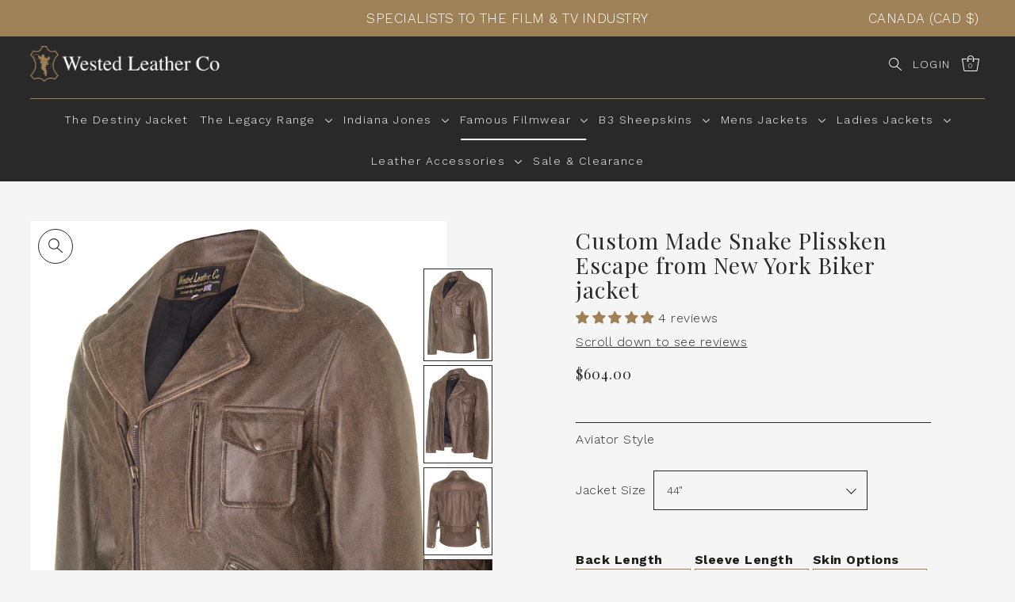

--- FILE ---
content_type: text/html; charset=utf-8
request_url: https://wested.com/en-ca/collections/view-all-film-jackets/products/custom-made-snake-plissken-escape-from-new-york-style-biker-jacket-4071-p?variant=43048961278166
body_size: 99765
content:
<!DOCTYPE html>
<html class="no-js supports-no-cookies" lang="en">
<head>
	<script src="//wested.com/cdn/shop/files/pandectes-rules.js?v=3555842656617334884"></script>
	
	
	
	
	
	
  <script type="text/javascript" src="https://www.bugherd.com/sidebarv2.js?apikey=wau6o6qjzppiedlh7m3tmw" async="true"></script>

  <meta name="google-site-verification" content="34bG6yrRnNigPeuaIKF3tSJ2mhIM87XzY2DTn0QCXng" />

  <!-- Infinite Options by ShopPad -->
  <script>
    window.Shoppad = window.Shoppad || {},
      window.Shoppad.apps = window.Shoppad.apps || {},
      window.Shoppad.apps.infiniteoptions = window.Shoppad.apps.infiniteoptions || {},
      window.Shoppad.apps.infiniteoptions.addToCartButton = '.product__section-right .product-form__buttons form[action*="/cart/add"] .product__add-inner-container .product-form__add-to-cart--text';
  </script>
  <!-- Infinite Options Fast Loading Script By ShopPad -->
  <script src="//d1liekpayvooaz.cloudfront.net/apps/customizery/customizery.js?shop=westedleather.myshopify.com"></script>
  <meta charset="utf-8">
  <meta http-equiv="X-UA-Compatible" content="IE=edge">
  <meta name="viewport" content="width=device-width,initial-scale=1">
  <meta name="theme-color" content="#9e8157"><link rel="canonical" href="https://wested.com/en-ca/products/custom-made-snake-plissken-escape-from-new-york-style-biker-jacket-4071-p"><link rel="preconnect" href="https://cdn.shopify.com" crossorigin><link rel="preconnect" href="https://fonts.shopifycdn.com" crossorigin><!-- Preload onDomain stylesheets and script libraries -->
  <link rel="preload" href="//wested.com/cdn/shop/t/28/assets/theme.css?v=56177614533463910341729772138" as="style">
  <link rel="preload" href="//wested.com/cdn/shop/t/28/assets/kubix.css?v=115786389768991536211729772138" as="style">
  <link rel="preload" href="//wested.com/cdn/shop/t/28/assets/theme.js?v=153765482594642722971729772138" as="script">
  <link rel="preload" href="//wested.com/cdn/shop/t/28/assets/kubix.js?v=78173962152658922401729772138" as="script"><link rel="preload" href="//wested.com/cdn/shop/t/28/assets/section-main-product.css?v=5909086798473237941729772138" as="style" onload="this.onload=null;this.rel='stylesheet'">
    <noscript><link rel="stylesheet" href="//wested.com/cdn/shop/t/28/assets/section-main-product.css?v=5909086798473237941729772138"></noscript>
    <link rel="shortcut icon" href="//wested.com/cdn/shop/files/Frame_1713_2bec96c1-10d5-47aa-93ca-4ff3a40fd5ba_32x32.png?v=1646663353" type="image/png" />
  

  <title>
    Custom Made Snake Plissken Escape from New York Biker jacket
 &ndash; Wested Leather Co</title>

  <meta name="description" content="The name&#39;s Plissken... Okay, maybe it&#39;s not but we can dream. We took inspiration from the 1981 hit, Escape from New York and decided to replicate the main character&#39;s jacket to create a beautiful, distressed, biker jacket. The jacket pictured is made in pre-distressed cowhide, this is one of our most popular leathers,">

  
<meta property="og:image" content="http://wested.com/cdn/shop/files/KMC4043.jpg?v=1711110838">
  <meta property="og:image:secure_url" content="https://wested.com/cdn/shop/files/KMC4043.jpg?v=1711110838">
  <meta property="og:image:width" content="1188">
  <meta property="og:image:height" content="1600"><meta property="og:site_name" content="Wested Leather Co">


<meta name="twitter:card" content="summary"><meta name="twitter:site" content="@westedleather"><meta name="twitter:title" content="Custom Made Snake Plissken Escape from New York Biker jacket">
  <meta name="twitter:description" content="

The name&#39;s Plissken... Okay, maybe it&#39;s not but we can dream.
We took inspiration from the 1981 hit, Escape from New York and decided to replicate the main character&#39;s jacket to create a beautiful, "><meta name="twitter:card" content="//wested.com/cdn/shop/files/KMC4057_1024x.jpg?v=1711110838">
    <meta name="twitter:image" content="//wested.com/cdn/shop/files/KMC4057_1024x.jpg?v=1711110838"><meta name="twitter:card" content="//wested.com/cdn/shop/files/KMC4057_1024x.jpg?v=1711110838">
    <meta name="twitter:image" content="//wested.com/cdn/shop/files/KMC4057_1024x.jpg?v=1711110838"><meta name="twitter:card" content="//wested.com/cdn/shop/files/KMC4057_1024x.jpg?v=1711110838">
    <meta name="twitter:image" content="//wested.com/cdn/shop/files/KMC4057_1024x.jpg?v=1711110838"><meta name="twitter:card" content="//wested.com/cdn/shop/files/KMC4057_1024x.jpg?v=1711110838">
    <meta name="twitter:image" content="//wested.com/cdn/shop/files/KMC4057_1024x.jpg?v=1711110838"><meta name="twitter:card" content="//wested.com/cdn/shop/files/KMC4057_1024x.jpg?v=1711110838">
    <meta name="twitter:image" content="//wested.com/cdn/shop/files/KMC4057_1024x.jpg?v=1711110838"><meta name="twitter:card" content="//wested.com/cdn/shop/files/KMC4057_1024x.jpg?v=1711110838">
    <meta name="twitter:image" content="//wested.com/cdn/shop/files/KMC4057_1024x.jpg?v=1711110838"><meta name="twitter:image:width" content="480">
  <meta name="twitter:image:height" content="480">
  
 <script type="application/ld+json">
   {
     "@context": "https://schema.org",
     "@type": "Product",
     "id": "custom-made-snake-plissken-escape-from-new-york-style-biker-jacket-4071-p",
     "url": "/en-ca/en-ca/products/custom-made-snake-plissken-escape-from-new-york-style-biker-jacket-4071-p",
     "image": "//wested.com/cdn/shop/files/KMC4043_1024x.jpg?v=1711110838",
     "name": "Custom Made Snake Plissken Escape from New York Biker jacket",
     "brand": {"@type": "Brand", "name": "Wested Leather Co"},
     "description": "

The name&#39;s Plissken... Okay, maybe it&#39;s not but we can dream.
We took inspiration from the 1981 hit, Escape from New York and decided to replicate the main character&#39;s jacket to create a beautiful, distressed, biker jacket.
The jacket pictured is made in pre-distressed cowhide, this is one of our most popular leathers, it&#39;s soft, very durable and sports a great distressed/vintage look.
This suits this biker style jacket very well as it&#39;s protective but very comfortable rather than some of the stiffer leathers you can get these days.The jacket itself is an aviator style jacket, it has a tapered waist and side straps to pull it in further however it is more of a comfort fit (often worn open) so it&#39;s not what we&#39;d call a slim fit - these are generally smarter, more tailored looking jackets like the Layer Cake.
Not your bad-ass Snake jacket! The tapered waist and the room in the chest means you&#39;ll get plenty of room for movement but will still have a close-fitting jacket.   Four Outer Pockets• One leather bound inside pocket• Adjustable side straps• Brass Zips &amp;amp; Sliders• Buttoned Cuffs• Made in England• REPLICA style jacket NOT Original• Pictures are in Pre Distressed Hide 

Please remember when ordering a size that the chest is the most important measurement, if you usually take a standard 42&quot; jacket, you will be a standard size 42 with us also.This is an APPROXIMATE size chart, it is not directly taken from the jacket!!!



Size on label
Armpit to Armpit
Sleeve Length
Back Length
Shoulder


38
21&quot;
24&quot;
26&quot;
6.5&quot;


40
22&quot;
24&quot;
26&quot;
6.5&quot;


42
23&quot;
24.5&quot;
26&quot;
7&quot;


44
24&quot;
24.5&quot;
26.5&quot;
7.5&quot;


46
25&quot;
25&quot;
27&quot;
7.5&quot;


48
26&quot;
25.5&quot;
27.5&quot;
7.5&quot;






Leather GuideMeasurement GuideBuying GuideTestimonials &amp;amp; ReviewsCustom Made Indiana Jones JacketsClearance &amp;amp; Sale Jackets
","sku": "-1","offers": {
       "@type": "Offer",
       "price": "527.00",
       "priceCurrency": "CAD",
       "availability": "http://schema.org/InStock",
       "priceValidUntil": "2030-01-01",
       "url": "/en-ca/products/custom-made-snake-plissken-escape-from-new-york-style-biker-jacket-4071-p"
     },"aggregateRating": {
      "@type": "AggregateRating",
      "ratingValue": 0,
      "ratingCount": 0
    }}
 </script>



  <script src="//wested.com/cdn/shop/t/28/assets/theme.js?v=153765482594642722971729772138" defer></script>

  <script>window.performance && window.performance.mark && window.performance.mark('shopify.content_for_header.start');</script><meta id="shopify-digital-wallet" name="shopify-digital-wallet" content="/63636832470/digital_wallets/dialog">
<meta name="shopify-checkout-api-token" content="0581c7d876f3f8247263633922abea6e">
<meta id="in-context-paypal-metadata" data-shop-id="63636832470" data-venmo-supported="false" data-environment="production" data-locale="en_US" data-paypal-v4="true" data-currency="CAD">
<link rel="alternate" hreflang="x-default" href="https://wested.com/products/custom-made-snake-plissken-escape-from-new-york-style-biker-jacket-4071-p">
<link rel="alternate" hreflang="en" href="https://wested.com/products/custom-made-snake-plissken-escape-from-new-york-style-biker-jacket-4071-p">
<link rel="alternate" hreflang="en-AU" href="https://wested.com/en-au/products/custom-made-snake-plissken-escape-from-new-york-style-biker-jacket-4071-p">
<link rel="alternate" hreflang="en-CA" href="https://wested.com/en-ca/products/custom-made-snake-plissken-escape-from-new-york-style-biker-jacket-4071-p">
<link rel="alternate" hreflang="en-US" href="https://wested.com/en-us/products/custom-made-snake-plissken-escape-from-new-york-style-biker-jacket-4071-p">
<link rel="alternate" type="application/json+oembed" href="https://wested.com/en-ca/products/custom-made-snake-plissken-escape-from-new-york-style-biker-jacket-4071-p.oembed">
<script async="async" src="/checkouts/internal/preloads.js?locale=en-CA"></script>
<link rel="preconnect" href="https://shop.app" crossorigin="anonymous">
<script async="async" src="https://shop.app/checkouts/internal/preloads.js?locale=en-CA&shop_id=63636832470" crossorigin="anonymous"></script>
<script id="apple-pay-shop-capabilities" type="application/json">{"shopId":63636832470,"countryCode":"GB","currencyCode":"CAD","merchantCapabilities":["supports3DS"],"merchantId":"gid:\/\/shopify\/Shop\/63636832470","merchantName":"Wested Leather Co","requiredBillingContactFields":["postalAddress","email","phone"],"requiredShippingContactFields":["postalAddress","email","phone"],"shippingType":"shipping","supportedNetworks":["visa","maestro","masterCard","discover","elo"],"total":{"type":"pending","label":"Wested Leather Co","amount":"1.00"},"shopifyPaymentsEnabled":true,"supportsSubscriptions":true}</script>
<script id="shopify-features" type="application/json">{"accessToken":"0581c7d876f3f8247263633922abea6e","betas":["rich-media-storefront-analytics"],"domain":"wested.com","predictiveSearch":true,"shopId":63636832470,"locale":"en"}</script>
<script>var Shopify = Shopify || {};
Shopify.shop = "westedleather.myshopify.com";
Shopify.locale = "en";
Shopify.currency = {"active":"CAD","rate":"1.915254"};
Shopify.country = "CA";
Shopify.theme = {"name":"January 2025","id":145575313622,"schema_name":"Drop","schema_version":"1.3.1","theme_store_id":1197,"role":"main"};
Shopify.theme.handle = "null";
Shopify.theme.style = {"id":null,"handle":null};
Shopify.cdnHost = "wested.com/cdn";
Shopify.routes = Shopify.routes || {};
Shopify.routes.root = "/en-ca/";</script>
<script type="module">!function(o){(o.Shopify=o.Shopify||{}).modules=!0}(window);</script>
<script>!function(o){function n(){var o=[];function n(){o.push(Array.prototype.slice.apply(arguments))}return n.q=o,n}var t=o.Shopify=o.Shopify||{};t.loadFeatures=n(),t.autoloadFeatures=n()}(window);</script>
<script>
  window.ShopifyPay = window.ShopifyPay || {};
  window.ShopifyPay.apiHost = "shop.app\/pay";
  window.ShopifyPay.redirectState = null;
</script>
<script id="shop-js-analytics" type="application/json">{"pageType":"product"}</script>
<script defer="defer" async type="module" src="//wested.com/cdn/shopifycloud/shop-js/modules/v2/client.init-shop-cart-sync_BT-GjEfc.en.esm.js"></script>
<script defer="defer" async type="module" src="//wested.com/cdn/shopifycloud/shop-js/modules/v2/chunk.common_D58fp_Oc.esm.js"></script>
<script defer="defer" async type="module" src="//wested.com/cdn/shopifycloud/shop-js/modules/v2/chunk.modal_xMitdFEc.esm.js"></script>
<script type="module">
  await import("//wested.com/cdn/shopifycloud/shop-js/modules/v2/client.init-shop-cart-sync_BT-GjEfc.en.esm.js");
await import("//wested.com/cdn/shopifycloud/shop-js/modules/v2/chunk.common_D58fp_Oc.esm.js");
await import("//wested.com/cdn/shopifycloud/shop-js/modules/v2/chunk.modal_xMitdFEc.esm.js");

  window.Shopify.SignInWithShop?.initShopCartSync?.({"fedCMEnabled":true,"windoidEnabled":true});

</script>
<script>
  window.Shopify = window.Shopify || {};
  if (!window.Shopify.featureAssets) window.Shopify.featureAssets = {};
  window.Shopify.featureAssets['shop-js'] = {"shop-cart-sync":["modules/v2/client.shop-cart-sync_DZOKe7Ll.en.esm.js","modules/v2/chunk.common_D58fp_Oc.esm.js","modules/v2/chunk.modal_xMitdFEc.esm.js"],"init-fed-cm":["modules/v2/client.init-fed-cm_B6oLuCjv.en.esm.js","modules/v2/chunk.common_D58fp_Oc.esm.js","modules/v2/chunk.modal_xMitdFEc.esm.js"],"shop-cash-offers":["modules/v2/client.shop-cash-offers_D2sdYoxE.en.esm.js","modules/v2/chunk.common_D58fp_Oc.esm.js","modules/v2/chunk.modal_xMitdFEc.esm.js"],"shop-login-button":["modules/v2/client.shop-login-button_QeVjl5Y3.en.esm.js","modules/v2/chunk.common_D58fp_Oc.esm.js","modules/v2/chunk.modal_xMitdFEc.esm.js"],"pay-button":["modules/v2/client.pay-button_DXTOsIq6.en.esm.js","modules/v2/chunk.common_D58fp_Oc.esm.js","modules/v2/chunk.modal_xMitdFEc.esm.js"],"shop-button":["modules/v2/client.shop-button_DQZHx9pm.en.esm.js","modules/v2/chunk.common_D58fp_Oc.esm.js","modules/v2/chunk.modal_xMitdFEc.esm.js"],"avatar":["modules/v2/client.avatar_BTnouDA3.en.esm.js"],"init-windoid":["modules/v2/client.init-windoid_CR1B-cfM.en.esm.js","modules/v2/chunk.common_D58fp_Oc.esm.js","modules/v2/chunk.modal_xMitdFEc.esm.js"],"init-shop-for-new-customer-accounts":["modules/v2/client.init-shop-for-new-customer-accounts_C_vY_xzh.en.esm.js","modules/v2/client.shop-login-button_QeVjl5Y3.en.esm.js","modules/v2/chunk.common_D58fp_Oc.esm.js","modules/v2/chunk.modal_xMitdFEc.esm.js"],"init-shop-email-lookup-coordinator":["modules/v2/client.init-shop-email-lookup-coordinator_BI7n9ZSv.en.esm.js","modules/v2/chunk.common_D58fp_Oc.esm.js","modules/v2/chunk.modal_xMitdFEc.esm.js"],"init-shop-cart-sync":["modules/v2/client.init-shop-cart-sync_BT-GjEfc.en.esm.js","modules/v2/chunk.common_D58fp_Oc.esm.js","modules/v2/chunk.modal_xMitdFEc.esm.js"],"shop-toast-manager":["modules/v2/client.shop-toast-manager_DiYdP3xc.en.esm.js","modules/v2/chunk.common_D58fp_Oc.esm.js","modules/v2/chunk.modal_xMitdFEc.esm.js"],"init-customer-accounts":["modules/v2/client.init-customer-accounts_D9ZNqS-Q.en.esm.js","modules/v2/client.shop-login-button_QeVjl5Y3.en.esm.js","modules/v2/chunk.common_D58fp_Oc.esm.js","modules/v2/chunk.modal_xMitdFEc.esm.js"],"init-customer-accounts-sign-up":["modules/v2/client.init-customer-accounts-sign-up_iGw4briv.en.esm.js","modules/v2/client.shop-login-button_QeVjl5Y3.en.esm.js","modules/v2/chunk.common_D58fp_Oc.esm.js","modules/v2/chunk.modal_xMitdFEc.esm.js"],"shop-follow-button":["modules/v2/client.shop-follow-button_CqMgW2wH.en.esm.js","modules/v2/chunk.common_D58fp_Oc.esm.js","modules/v2/chunk.modal_xMitdFEc.esm.js"],"checkout-modal":["modules/v2/client.checkout-modal_xHeaAweL.en.esm.js","modules/v2/chunk.common_D58fp_Oc.esm.js","modules/v2/chunk.modal_xMitdFEc.esm.js"],"shop-login":["modules/v2/client.shop-login_D91U-Q7h.en.esm.js","modules/v2/chunk.common_D58fp_Oc.esm.js","modules/v2/chunk.modal_xMitdFEc.esm.js"],"lead-capture":["modules/v2/client.lead-capture_BJmE1dJe.en.esm.js","modules/v2/chunk.common_D58fp_Oc.esm.js","modules/v2/chunk.modal_xMitdFEc.esm.js"],"payment-terms":["modules/v2/client.payment-terms_Ci9AEqFq.en.esm.js","modules/v2/chunk.common_D58fp_Oc.esm.js","modules/v2/chunk.modal_xMitdFEc.esm.js"]};
</script>
<script>(function() {
  var isLoaded = false;
  function asyncLoad() {
    if (isLoaded) return;
    isLoaded = true;
    var urls = ["\/\/d1liekpayvooaz.cloudfront.net\/apps\/customizery\/customizery.js?shop=westedleather.myshopify.com","https:\/\/embed.tawk.to\/widget-script\/62c5a8c6b0d10b6f3e7b1dd0\/1g7a1mihh.js?shop=westedleather.myshopify.com","https:\/\/app.tncapp.com\/get_script\/74c5c536021511edad7f5e7c9ebb1d11.js?v=222892\u0026shop=westedleather.myshopify.com"];
    for (var i = 0; i < urls.length; i++) {
      var s = document.createElement('script');
      s.type = 'text/javascript';
      s.async = true;
      s.src = urls[i];
      var x = document.getElementsByTagName('script')[0];
      x.parentNode.insertBefore(s, x);
    }
  };
  if(window.attachEvent) {
    window.attachEvent('onload', asyncLoad);
  } else {
    window.addEventListener('load', asyncLoad, false);
  }
})();</script>
<script id="__st">var __st={"a":63636832470,"offset":0,"reqid":"04110c47-e93d-4398-bef2-9facc6d32072-1769503068","pageurl":"wested.com\/en-ca\/collections\/view-all-film-jackets\/products\/custom-made-snake-plissken-escape-from-new-york-style-biker-jacket-4071-p?variant=43048961278166","u":"b840ae2c98ef","p":"product","rtyp":"product","rid":7639616094422};</script>
<script>window.ShopifyPaypalV4VisibilityTracking = true;</script>
<script id="captcha-bootstrap">!function(){'use strict';const t='contact',e='account',n='new_comment',o=[[t,t],['blogs',n],['comments',n],[t,'customer']],c=[[e,'customer_login'],[e,'guest_login'],[e,'recover_customer_password'],[e,'create_customer']],r=t=>t.map((([t,e])=>`form[action*='/${t}']:not([data-nocaptcha='true']) input[name='form_type'][value='${e}']`)).join(','),a=t=>()=>t?[...document.querySelectorAll(t)].map((t=>t.form)):[];function s(){const t=[...o],e=r(t);return a(e)}const i='password',u='form_key',d=['recaptcha-v3-token','g-recaptcha-response','h-captcha-response',i],f=()=>{try{return window.sessionStorage}catch{return}},m='__shopify_v',_=t=>t.elements[u];function p(t,e,n=!1){try{const o=window.sessionStorage,c=JSON.parse(o.getItem(e)),{data:r}=function(t){const{data:e,action:n}=t;return t[m]||n?{data:e,action:n}:{data:t,action:n}}(c);for(const[e,n]of Object.entries(r))t.elements[e]&&(t.elements[e].value=n);n&&o.removeItem(e)}catch(o){console.error('form repopulation failed',{error:o})}}const l='form_type',E='cptcha';function T(t){t.dataset[E]=!0}const w=window,h=w.document,L='Shopify',v='ce_forms',y='captcha';let A=!1;((t,e)=>{const n=(g='f06e6c50-85a8-45c8-87d0-21a2b65856fe',I='https://cdn.shopify.com/shopifycloud/storefront-forms-hcaptcha/ce_storefront_forms_captcha_hcaptcha.v1.5.2.iife.js',D={infoText:'Protected by hCaptcha',privacyText:'Privacy',termsText:'Terms'},(t,e,n)=>{const o=w[L][v],c=o.bindForm;if(c)return c(t,g,e,D).then(n);var r;o.q.push([[t,g,e,D],n]),r=I,A||(h.body.append(Object.assign(h.createElement('script'),{id:'captcha-provider',async:!0,src:r})),A=!0)});var g,I,D;w[L]=w[L]||{},w[L][v]=w[L][v]||{},w[L][v].q=[],w[L][y]=w[L][y]||{},w[L][y].protect=function(t,e){n(t,void 0,e),T(t)},Object.freeze(w[L][y]),function(t,e,n,w,h,L){const[v,y,A,g]=function(t,e,n){const i=e?o:[],u=t?c:[],d=[...i,...u],f=r(d),m=r(i),_=r(d.filter((([t,e])=>n.includes(e))));return[a(f),a(m),a(_),s()]}(w,h,L),I=t=>{const e=t.target;return e instanceof HTMLFormElement?e:e&&e.form},D=t=>v().includes(t);t.addEventListener('submit',(t=>{const e=I(t);if(!e)return;const n=D(e)&&!e.dataset.hcaptchaBound&&!e.dataset.recaptchaBound,o=_(e),c=g().includes(e)&&(!o||!o.value);(n||c)&&t.preventDefault(),c&&!n&&(function(t){try{if(!f())return;!function(t){const e=f();if(!e)return;const n=_(t);if(!n)return;const o=n.value;o&&e.removeItem(o)}(t);const e=Array.from(Array(32),(()=>Math.random().toString(36)[2])).join('');!function(t,e){_(t)||t.append(Object.assign(document.createElement('input'),{type:'hidden',name:u})),t.elements[u].value=e}(t,e),function(t,e){const n=f();if(!n)return;const o=[...t.querySelectorAll(`input[type='${i}']`)].map((({name:t})=>t)),c=[...d,...o],r={};for(const[a,s]of new FormData(t).entries())c.includes(a)||(r[a]=s);n.setItem(e,JSON.stringify({[m]:1,action:t.action,data:r}))}(t,e)}catch(e){console.error('failed to persist form',e)}}(e),e.submit())}));const S=(t,e)=>{t&&!t.dataset[E]&&(n(t,e.some((e=>e===t))),T(t))};for(const o of['focusin','change'])t.addEventListener(o,(t=>{const e=I(t);D(e)&&S(e,y())}));const B=e.get('form_key'),M=e.get(l),P=B&&M;t.addEventListener('DOMContentLoaded',(()=>{const t=y();if(P)for(const e of t)e.elements[l].value===M&&p(e,B);[...new Set([...A(),...v().filter((t=>'true'===t.dataset.shopifyCaptcha))])].forEach((e=>S(e,t)))}))}(h,new URLSearchParams(w.location.search),n,t,e,['guest_login'])})(!0,!0)}();</script>
<script integrity="sha256-4kQ18oKyAcykRKYeNunJcIwy7WH5gtpwJnB7kiuLZ1E=" data-source-attribution="shopify.loadfeatures" defer="defer" src="//wested.com/cdn/shopifycloud/storefront/assets/storefront/load_feature-a0a9edcb.js" crossorigin="anonymous"></script>
<script crossorigin="anonymous" defer="defer" src="//wested.com/cdn/shopifycloud/storefront/assets/shopify_pay/storefront-65b4c6d7.js?v=20250812"></script>
<script data-source-attribution="shopify.dynamic_checkout.dynamic.init">var Shopify=Shopify||{};Shopify.PaymentButton=Shopify.PaymentButton||{isStorefrontPortableWallets:!0,init:function(){window.Shopify.PaymentButton.init=function(){};var t=document.createElement("script");t.src="https://wested.com/cdn/shopifycloud/portable-wallets/latest/portable-wallets.en.js",t.type="module",document.head.appendChild(t)}};
</script>
<script data-source-attribution="shopify.dynamic_checkout.buyer_consent">
  function portableWalletsHideBuyerConsent(e){var t=document.getElementById("shopify-buyer-consent"),n=document.getElementById("shopify-subscription-policy-button");t&&n&&(t.classList.add("hidden"),t.setAttribute("aria-hidden","true"),n.removeEventListener("click",e))}function portableWalletsShowBuyerConsent(e){var t=document.getElementById("shopify-buyer-consent"),n=document.getElementById("shopify-subscription-policy-button");t&&n&&(t.classList.remove("hidden"),t.removeAttribute("aria-hidden"),n.addEventListener("click",e))}window.Shopify?.PaymentButton&&(window.Shopify.PaymentButton.hideBuyerConsent=portableWalletsHideBuyerConsent,window.Shopify.PaymentButton.showBuyerConsent=portableWalletsShowBuyerConsent);
</script>
<script data-source-attribution="shopify.dynamic_checkout.cart.bootstrap">document.addEventListener("DOMContentLoaded",(function(){function t(){return document.querySelector("shopify-accelerated-checkout-cart, shopify-accelerated-checkout")}if(t())Shopify.PaymentButton.init();else{new MutationObserver((function(e,n){t()&&(Shopify.PaymentButton.init(),n.disconnect())})).observe(document.body,{childList:!0,subtree:!0})}}));
</script>
<link id="shopify-accelerated-checkout-styles" rel="stylesheet" media="screen" href="https://wested.com/cdn/shopifycloud/portable-wallets/latest/accelerated-checkout-backwards-compat.css" crossorigin="anonymous">
<style id="shopify-accelerated-checkout-cart">
        #shopify-buyer-consent {
  margin-top: 1em;
  display: inline-block;
  width: 100%;
}

#shopify-buyer-consent.hidden {
  display: none;
}

#shopify-subscription-policy-button {
  background: none;
  border: none;
  padding: 0;
  text-decoration: underline;
  font-size: inherit;
  cursor: pointer;
}

#shopify-subscription-policy-button::before {
  box-shadow: none;
}

      </style>
<link rel="stylesheet" media="screen" href="//wested.com/cdn/shop/t/28/compiled_assets/styles.css?v=4377">
<script>window.performance && window.performance.mark && window.performance.mark('shopify.content_for_header.end');</script>

  

<style data-shopify>

@font-face {
  font-family: "Work Sans";
  font-weight: 300;
  font-style: normal;
  font-display: swap;
  src: url("//wested.com/cdn/fonts/work_sans/worksans_n3.9147fb8a17f92eea90fbd0f4a12980752c760985.woff2") format("woff2"),
       url("//wested.com/cdn/fonts/work_sans/worksans_n3.77ff01b19c0b08f0c3cb6da29ec620c1042f8122.woff") format("woff");
}

@font-face {
  font-family: "Work Sans";
  font-weight: 700;
  font-style: normal;
  font-display: swap;
  src: url("//wested.com/cdn/fonts/work_sans/worksans_n7.e2cf5bd8f2c7e9d30c030f9ea8eafc69f5a92f7b.woff2") format("woff2"),
       url("//wested.com/cdn/fonts/work_sans/worksans_n7.20f1c80359e7f7b4327b81543e1acb5c32cd03cd.woff") format("woff");
}

@font-face {
  font-family: "Work Sans";
  font-weight: 300;
  font-style: italic;
  font-display: swap;
  src: url("//wested.com/cdn/fonts/work_sans/worksans_i3.e7200b0f85001676adc09f426fbd02b36a101a79.woff2") format("woff2"),
       url("//wested.com/cdn/fonts/work_sans/worksans_i3.0b982862aa9814c0aaffa6cc9483d154d9607297.woff") format("woff");
}

@font-face {
  font-family: "Work Sans";
  font-weight: 700;
  font-style: italic;
  font-display: swap;
  src: url("//wested.com/cdn/fonts/work_sans/worksans_i7.7cdba6320b03c03dcaa365743a4e0e729fe97e54.woff2") format("woff2"),
       url("//wested.com/cdn/fonts/work_sans/worksans_i7.42a9f4016982495f4c0b0fb3dc64cf8f2d0c3eaa.woff") format("woff");
}

@font-face {
  font-family: "Playfair Display";
  font-weight: 400;
  font-style: normal;
  font-display: swap;
  src: url("//wested.com/cdn/fonts/playfair_display/playfairdisplay_n4.9980f3e16959dc89137cc1369bfc3ae98af1deb9.woff2") format("woff2"),
       url("//wested.com/cdn/fonts/playfair_display/playfairdisplay_n4.c562b7c8e5637886a811d2a017f9e023166064ee.woff") format("woff");
}

@font-face {
  font-family: "Work Sans";
  font-weight: 300;
  font-style: normal;
  font-display: swap;
  src: url("//wested.com/cdn/fonts/work_sans/worksans_n3.9147fb8a17f92eea90fbd0f4a12980752c760985.woff2") format("woff2"),
       url("//wested.com/cdn/fonts/work_sans/worksans_n3.77ff01b19c0b08f0c3cb6da29ec620c1042f8122.woff") format("woff");
}

:root {
  --heading-family: "Playfair Display";
  --heading-weight: 400;
  --heading-style: normal;
  --heading-spacing: 1px;
  --heading-align: center;

  --main-family: "Work Sans";
  --main-weight: 300;
  --main-style: normal;
  --main-spacing: 0.5px;

  --nav-family: "Work Sans";
  --nav-weight: 300;
  --nav-style: normal;
  --nav-spacing: 1.5px;
  --nav-transform: uppercase;

  --font-size: 16px;
  --nav-size: 14px;
  --h1-size: 40px;
  --h2-size: 28px;
  --h3-size: 22px;

  --font-size-sm: calc(16px - 2px);

  --buttons-transform: uppercase;
  --buttons-border-weight: 1px;
  --buttons-corners: 0;
  --buttons-height: 48px;
  --buttons-spacing: 1px;
  --form-border-weight: 1px;

  --slideout-desktop: 550px;
  --slideout-desktop-n: -550px;
  --slideout-mobile: 350px;
  --slideout-mobile-n: -350px;

  --keyboard-focus: #C8C8C8;
  --keyboard-border-style: dashed;
  --keyboard-border-weight: 1px;
  --keyboard-border-offset-weight: -1px;

  --scheme-1-bg: #ffffff;
  --scheme-1-text: #292929;
  --scheme-1-hover: #9E9E9E;

  --scheme-2-bg: #eeeeee;
  --scheme-2-text: #292929;
  --scheme-2-hover: #9E9E9E;

  --scheme-3-bg-light: #ffffff;
  --scheme-3-bg: #ebdcc7;
  --scheme-3-text: #1d1d1b;
  --scheme-3-hover: #000000;

  --background: #f5f5f5;
  --background-accent: #ededed;
  --background-dark: #c2c2c2;
  --text-color-light: #5c5c5c;
  --text-color: #292929;
  --dotted-color: #292929;
  --sale-color: #BF3333;
  --sale-color-dark: #6e1e1e;
  --sale-color-light: #dc7c7c;
  --announcement-bg: #9e8157;
  --announcement-text: #ffffff;
  --announcement-hover: #ffffff;
  --header-bg: #292929;
  --header-text: #ffffff;
  --header-text-over: #ffffff;
  --header-text-over-dark: #cccccc;
  --header-text-over-light: #ffffff;
  --header-hover: #ffffff;
  --button-bg: #9e8157;
  --button-text: #ffffff;
  --button-hover: #9E9E9E;
  --secondary-button-bg: #D7D7D7;
  --secondary-button-text: #292929;
  --secondary-button-hover: #9E9E9E;
  --directional-bg: #292929;
  --directional-text: #ffffff;
  --directional-hover: #9E9E9E;
  --footer-bg: #292929;
  --footer-text: #ffffff;
  --footer-hover: #9E9E9E;
  --error-msg-dark: #BF3333;
  --error-msg-light: #e7a4a4;
  --success-msg-dark: #556c5a;
  --success-msg-light: #a3b7a7;
  --slideshow-btn-height: 34px;
  --slideshow-btn-width: 34px;
  --masonry-padding: 20px;
  --section-padding: 100px;

  --star-active: rgb(41, 41, 41);
  --star-inactive: rgb(118, 118, 118);

  --countdown-size: 64px;
}
.ajax-cart__free-shipping {
  background-color: var(--scheme-3-bg);
  color: var(--scheme-3-text);
}
.ajax-cart__free-shipping p,
.ajax-cart__free-shipping a,
.ajax-cart__free-shipping small,
.ajax-cart__free-shipping span {
  color: var(--scheme-3-text);
}
@media (max-width: 967px) {
  :root {
    --countdown-size: 44px;
  }
}
@media (max-width: 740px) {
  :root {
    --font-size: calc(16px - (16px * 0.15));
    --nav-size: calc(14px - (14px * 0.15));
    --h1-size: calc(40px - (40px * 0.15));
    --h2-size: calc(28px - (28px * 0.15));
    --h3-size: calc(22px - (22px * 0.15));
  }
}
</style>


  <link href="//wested.com/cdn/shop/t/28/assets/theme.css?v=56177614533463910341729772138" rel="stylesheet" type="text/css" media="all" />
  <link href="//wested.com/cdn/shop/t/28/assets/kubix.css?v=115786389768991536211729772138" rel="stylesheet" type="text/css" media="all" />
<link rel="preload" as="font" href="//wested.com/cdn/fonts/work_sans/worksans_n3.9147fb8a17f92eea90fbd0f4a12980752c760985.woff2" type="font/woff2" crossorigin><link rel="preload" as="font" href="//wested.com/cdn/fonts/playfair_display/playfairdisplay_n4.9980f3e16959dc89137cc1369bfc3ae98af1deb9.woff2" type="font/woff2" crossorigin><link rel="preload" as="font" href="//wested.com/cdn/fonts/work_sans/worksans_n3.9147fb8a17f92eea90fbd0f4a12980752c760985.woff2" type="font/woff2" crossorigin><script>document.documentElement.className = document.documentElement.className.replace('no-js', 'js');</script>

<script>
    
    
    
    
    var gsf_conversion_data = {page_type : 'product', event : 'view_item', data : {product_data : [{variant_id : 43048961278166, product_id : 7639616094422, name : "Custom Made Snake Plissken Escape from New York Biker jacket", price : "604.00", currency : "GBP", sku : "-5", brand : "Wested Leather Co", variant : "44&quot;", category : "", quantity : "39" }], total_price : "604.00", shop_currency : "CAD"}};
    
</script>

        <!-- SlideRule Script Start -->
        <script name="sliderule-tracking" data-ot-ignore>
(function(){
	slideruleData = {
    "version":"v0.0.1",
    "referralExclusion":"/(paypal|visa|MasterCard|clicksafe|arcot\.com|geschuetzteinkaufen|checkout\.shopify\.com|checkout\.rechargeapps\.com|portal\.afterpay\.com|payfort)/",
    "googleSignals":true,
    "anonymizeIp":true,
    "productClicks":true,
    "persistentUserId":true,
    "hideBranding":false,
    "ecommerce":{"currencyCode":"GBP",
    "impressions":[]},
    "pageType":"product",
	"destinations":{"google_analytics_4":{"measurementIds":["G-BVY77Z4MF6"]}},
    "cookieUpdate":true
	}

	
		slideruleData.themeMode = "live"
	

	
		slideruleData.collection = {
			handle: "view-all-film-jackets",
			description: "\u003cmeta charset=\"UTF-8\"\u003e\n\u003cp\u003eFor over 45 years we have been leather specialists in the Film \u0026amp; TV Industry catering leather goods to costumiers and film companies alike.\u003c\/p\u003e\n\u003cp\u003eToday we still offer these services to not only the industry but to everyone. Here we showcase some of the most iconic leather jackets, with a mixture of original patterns and replica leather jackets (because we’ve simply loved the design)\u003cbr data-mce-fragment=\"1\"\u003e\u003cbr data-mce-fragment=\"1\"\u003eYou can find everything from the 9th Doctor Who jacket to the entire collection of Wolverine jackets – we even have a couple of James Bond jackets for the secret agent in you.\u003c\/p\u003e\n\u003cp\u003e If you’re looking for something timeless maybe try an A2 Memphis Belle Flight Jacket or its brother the B3 Sheepskin.\u003c\/p\u003e\n\u003cp\u003eThese Famous Filmwear replica jackets are not to be missed, especially at these prices.\u003cbr data-mce-fragment=\"1\"\u003e\u003cbr data-mce-fragment=\"1\"\u003ePlease note, Famous Filmwear jackets are generally made to order, we carry some stock but please allow 14 - 21 working days at least for us to make your jacket.\u003c\/p\u003e\n\u003cp\u003eMost of the items are available for custom sizing, just ask a member of staff for costings and possibilities.\u003c\/p\u003e",
			id: 407557734614,
			title: "Famous Filmwear",
			products_count: 22,
			all_products_count: 22,
		}
		slideruleData.collection.rawProducts = [
			
				{"id":7639616094422,"title":"Custom Made Snake Plissken Escape from New York Biker jacket","handle":"custom-made-snake-plissken-escape-from-new-york-style-biker-jacket-4071-p","description":"\u003cstyle type=\"text\/css\"\u003e\u003c!--\ninput.button {color: black; font-size: 1;font-family: Times New Roman;border: solid 2px     }\n--\u003e\u003c\/style\u003e\n\u003cscript type=\"text\/javascript\"\u003efunction toggleMe(a){var e=document.getElementById(a);if(!e)return true;if(e.style.display==\"none\"){e.style.display=\"block\"} else {e.style.display=\"none\"}return true;} \u003c\/script\u003e\n\u003cp\u003eThe name's Plissken... Okay, maybe it's not but we can dream.\u003c\/p\u003e\n\u003cp\u003eWe took inspiration from the 1981 hit, Escape from New York and decided to replicate the main character's jacket to create a beautiful, distressed, biker jacket.\u003c\/p\u003e\n\u003cp\u003e\u003cbr\u003eThe jacket pictured is made in pre-distressed cowhide, this is one of our most popular leathers, it's soft, very durable and sports a great distressed\/vintage look.\u003c\/p\u003e\n\u003cp\u003e\u003cbr\u003eThis suits this biker style jacket very well as it's protective but very comfortable rather than some of the stiffer leathers you can get these days.\u003cbr\u003e\u003cbr\u003eThe jacket itself is an aviator style jacket, it has a tapered waist and side straps to pull it in further however it is more of a comfort fit (often worn open) so it's not what we'd call a slim fit - these are generally smarter, more tailored looking jackets like the Layer Cake.\u003c\/p\u003e\n\u003cp\u003e\u003cbr\u003eNot your bad-ass Snake jacket! The tapered waist and the room in the chest means you'll get plenty of room for movement but will still have a close-fitting jacket.\u003cbr\u003e\u003cbr\u003e   Four Outer Pockets\u003cbr\u003e• One leather bound inside pocket\u003cbr\u003e• Adjustable side straps\u003cbr\u003e• Brass Zips \u0026amp; Sliders\u003cbr\u003e• Buttoned Cuffs\u003cbr\u003e• Made in England\u003cbr\u003e• REPLICA style jacket NOT Original\u003cbr\u003e• Pictures are in Pre Distressed Hide\u003cbr\u003e\u003cspan\u003e \u003c\/span\u003e\u003c\/p\u003e\n\u003cdiv id=\"para2\" style=\"display: none; font-family: Arial; font-size: 12px;\"\u003e\n\u003cb\u003ePlease remember when ordering a size that the chest is the most important measurement, if you usually take a standard 42\" jacket, you will be a standard size 42 with us also.\u003c\/b\u003e\u003cbr\u003e\u003cbr\u003eThis is an APPROXIMATE size chart, it is not directly taken from the jacket!!!\u003cbr\u003e\n\u003ctable border=\"1\"\u003e\n\u003ctbody\u003e\n\u003ctr\u003e\n\u003ctd\u003e\u003cb\u003eSize on label\u003c\/b\u003e\u003c\/td\u003e\n\u003ctd\u003e\u003cb\u003eArmpit to Armpit\u003c\/b\u003e\u003c\/td\u003e\n\u003ctd\u003e\u003cb\u003eSleeve Length\u003c\/b\u003e\u003c\/td\u003e\n\u003ctd\u003e\u003cb\u003eBack Length\u003c\/b\u003e\u003c\/td\u003e\n\u003ctd\u003e\u003cb\u003eShoulder\u003c\/b\u003e\u003c\/td\u003e\n\u003c\/tr\u003e\n\u003ctr\u003e\n\u003ctd\u003e38\u003c\/td\u003e\n\u003ctd\u003e21\"\u003c\/td\u003e\n\u003ctd\u003e24\"\u003c\/td\u003e\n\u003ctd\u003e26\"\u003c\/td\u003e\n\u003ctd\u003e6.5\"\u003c\/td\u003e\n\u003c\/tr\u003e\n\u003ctr\u003e\n\u003ctd\u003e40\u003c\/td\u003e\n\u003ctd\u003e22\"\u003c\/td\u003e\n\u003ctd\u003e24\"\u003c\/td\u003e\n\u003ctd\u003e26\"\u003c\/td\u003e\n\u003ctd\u003e6.5\"\u003c\/td\u003e\n\u003c\/tr\u003e\n\u003ctr\u003e\n\u003ctd\u003e42\u003c\/td\u003e\n\u003ctd\u003e23\"\u003c\/td\u003e\n\u003ctd\u003e24.5\"\u003c\/td\u003e\n\u003ctd\u003e26\"\u003c\/td\u003e\n\u003ctd\u003e7\"\u003c\/td\u003e\n\u003c\/tr\u003e\n\u003ctr\u003e\n\u003ctd\u003e44\u003c\/td\u003e\n\u003ctd\u003e24\"\u003c\/td\u003e\n\u003ctd\u003e24.5\"\u003c\/td\u003e\n\u003ctd\u003e26.5\"\u003c\/td\u003e\n\u003ctd\u003e7.5\"\u003c\/td\u003e\n\u003c\/tr\u003e\n\u003ctr\u003e\n\u003ctd\u003e46\u003c\/td\u003e\n\u003ctd\u003e25\"\u003c\/td\u003e\n\u003ctd\u003e25\"\u003c\/td\u003e\n\u003ctd\u003e27\"\u003c\/td\u003e\n\u003ctd\u003e7.5\"\u003c\/td\u003e\n\u003c\/tr\u003e\n\u003ctr\u003e\n\u003ctd\u003e48\u003c\/td\u003e\n\u003ctd\u003e26\"\u003c\/td\u003e\n\u003ctd\u003e25.5\"\u003c\/td\u003e\n\u003ctd\u003e27.5\"\u003c\/td\u003e\n\u003ctd\u003e7.5\"\u003c\/td\u003e\n\u003c\/tr\u003e\n\u003c\/tbody\u003e\n\u003c\/table\u003e\n\u003c\/div\u003e\n\u003cdiv\u003e\u003cbr\u003e\u003c\/div\u003e\n\u003cdiv id=\"para3\" style=\"display: none; font-family: Arial; font-size: 12px;\"\u003e\n\u003cbr\u003e\u003ca href=\"http:\/\/wested.com\/ekmps\/shops\/f0cb47\/resources\/Other\/leather-guide.pdf\"\u003eLeather Guide\u003c\/a\u003e\u003cbr\u003e\u003ca href=\"https:\/\/cdn.shopify.com\/s\/files\/1\/0636\/3683\/2470\/t\/3\/assets\/description_image_how_to_measure_yourself.pdf?v=1649402714\"\u003eMeasurement Guide\u003c\/a\u003e\u003cbr\u003e\u003ca href=\"http:\/\/www.wested.com\/buying-guide-2-w.asp\"\u003eBuying Guide\u003c\/a\u003e\u003cbr\u003e\u003ca href=\"http:\/\/www.wested.com\/testimonials-21-w.asp\"\u003eTestimonials \u0026amp; Reviews\u003c\/a\u003e\u003cbr\u003e\u003ca href=\"http:\/\/www.wested.com\/custom-made-43-c.asp\"\u003eCustom Made Indiana Jones Jackets\u003c\/a\u003e\u003cbr\u003e\u003ca href=\"http:\/\/www.wested.com\/clearance-46-c.asp\"\u003eClearance \u0026amp; Sale Jackets\u003c\/a\u003e\n\u003c\/div\u003e","published_at":"2026-01-06T16:13:06+00:00","created_at":"2022-04-12T10:33:15+01:00","vendor":"Wested Leather Co","type":"","tags":["Custom Made","Filmwear","Jackets","Mens Fashion"],"price":52700,"price_min":52700,"price_max":64200,"available":true,"price_varies":true,"compare_at_price":null,"compare_at_price_min":0,"compare_at_price_max":0,"compare_at_price_varies":false,"variants":[{"id":43048961147094,"title":"36\"","option1":"36\"","option2":null,"option3":null,"sku":"-1","requires_shipping":true,"taxable":false,"featured_image":null,"available":true,"name":"Custom Made Snake Plissken Escape from New York Biker jacket - 36\"","public_title":"36\"","options":["36\""],"price":52700,"weight":0,"compare_at_price":null,"inventory_management":"shopify","barcode":"","requires_selling_plan":false,"selling_plan_allocations":[]},{"id":43048961179862,"title":"38\"","option1":"38\"","option2":null,"option3":null,"sku":"-2","requires_shipping":true,"taxable":false,"featured_image":null,"available":true,"name":"Custom Made Snake Plissken Escape from New York Biker jacket - 38\"","public_title":"38\"","options":["38\""],"price":54600,"weight":0,"compare_at_price":null,"inventory_management":"shopify","barcode":"","requires_selling_plan":false,"selling_plan_allocations":[]},{"id":43048961212630,"title":"40\"","option1":"40\"","option2":null,"option3":null,"sku":"-3","requires_shipping":true,"taxable":false,"featured_image":null,"available":true,"name":"Custom Made Snake Plissken Escape from New York Biker jacket - 40\"","public_title":"40\"","options":["40\""],"price":56500,"weight":0,"compare_at_price":null,"inventory_management":"shopify","barcode":"","requires_selling_plan":false,"selling_plan_allocations":[]},{"id":43048961245398,"title":"42\"","option1":"42\"","option2":null,"option3":null,"sku":"-4","requires_shipping":true,"taxable":false,"featured_image":null,"available":true,"name":"Custom Made Snake Plissken Escape from New York Biker jacket - 42\"","public_title":"42\"","options":["42\""],"price":58500,"weight":0,"compare_at_price":null,"inventory_management":"shopify","barcode":"","requires_selling_plan":false,"selling_plan_allocations":[]},{"id":43048961278166,"title":"44\"","option1":"44\"","option2":null,"option3":null,"sku":"-5","requires_shipping":true,"taxable":false,"featured_image":null,"available":true,"name":"Custom Made Snake Plissken Escape from New York Biker jacket - 44\"","public_title":"44\"","options":["44\""],"price":60400,"weight":0,"compare_at_price":null,"inventory_management":"shopify","barcode":"","requires_selling_plan":false,"selling_plan_allocations":[]},{"id":43048961310934,"title":"46\"","option1":"46\"","option2":null,"option3":null,"sku":"-6","requires_shipping":true,"taxable":false,"featured_image":null,"available":true,"name":"Custom Made Snake Plissken Escape from New York Biker jacket - 46\"","public_title":"46\"","options":["46\""],"price":62300,"weight":0,"compare_at_price":null,"inventory_management":"shopify","barcode":"","requires_selling_plan":false,"selling_plan_allocations":[]},{"id":43048961343702,"title":"48\"","option1":"48\"","option2":null,"option3":null,"sku":"-7","requires_shipping":true,"taxable":false,"featured_image":null,"available":true,"name":"Custom Made Snake Plissken Escape from New York Biker jacket - 48\"","public_title":"48\"","options":["48\""],"price":64200,"weight":0,"compare_at_price":null,"inventory_management":"shopify","barcode":"","requires_selling_plan":false,"selling_plan_allocations":[]}],"images":["\/\/wested.com\/cdn\/shop\/files\/KMC4043.jpg?v=1711110838","\/\/wested.com\/cdn\/shop\/files\/KMC4057.jpg?v=1711110838","\/\/wested.com\/cdn\/shop\/files\/KMC4059.jpg?v=1711110838","\/\/wested.com\/cdn\/shop\/files\/KMC4045.jpg?v=1685122654","\/\/wested.com\/cdn\/shop\/files\/KMC4048.jpg?v=1685122654","\/\/wested.com\/cdn\/shop\/files\/KMC4060.jpg?v=1685122641"],"featured_image":"\/\/wested.com\/cdn\/shop\/files\/KMC4043.jpg?v=1711110838","options":["Jacket Size"],"media":[{"alt":null,"id":32192874315990,"position":1,"preview_image":{"aspect_ratio":0.743,"height":1600,"width":1188,"src":"\/\/wested.com\/cdn\/shop\/files\/KMC4043.jpg?v=1711110838"},"aspect_ratio":0.743,"height":1600,"media_type":"image","src":"\/\/wested.com\/cdn\/shop\/files\/KMC4043.jpg?v=1711110838","width":1188},{"alt":null,"id":32192874414294,"position":2,"preview_image":{"aspect_ratio":0.7,"height":1600,"width":1120,"src":"\/\/wested.com\/cdn\/shop\/files\/KMC4057.jpg?v=1711110838"},"aspect_ratio":0.7,"height":1600,"media_type":"image","src":"\/\/wested.com\/cdn\/shop\/files\/KMC4057.jpg?v=1711110838","width":1120},{"alt":null,"id":32192874447062,"position":3,"preview_image":{"aspect_ratio":0.783,"height":1532,"width":1200,"src":"\/\/wested.com\/cdn\/shop\/files\/KMC4059.jpg?v=1711110838"},"aspect_ratio":0.783,"height":1532,"media_type":"image","src":"\/\/wested.com\/cdn\/shop\/files\/KMC4059.jpg?v=1711110838","width":1200},{"alt":null,"id":32192874348758,"position":4,"preview_image":{"aspect_ratio":1.0,"height":1200,"width":1200,"src":"\/\/wested.com\/cdn\/shop\/files\/KMC4045.jpg?v=1685122654"},"aspect_ratio":1.0,"height":1200,"media_type":"image","src":"\/\/wested.com\/cdn\/shop\/files\/KMC4045.jpg?v=1685122654","width":1200},{"alt":null,"id":32192874381526,"position":5,"preview_image":{"aspect_ratio":1.0,"height":1200,"width":1200,"src":"\/\/wested.com\/cdn\/shop\/files\/KMC4048.jpg?v=1685122654"},"aspect_ratio":1.0,"height":1200,"media_type":"image","src":"\/\/wested.com\/cdn\/shop\/files\/KMC4048.jpg?v=1685122654","width":1200},{"alt":null,"id":32192874479830,"position":6,"preview_image":{"aspect_ratio":1.0,"height":1200,"width":1200,"src":"\/\/wested.com\/cdn\/shop\/files\/KMC4060.jpg?v=1685122641"},"aspect_ratio":1.0,"height":1200,"media_type":"image","src":"\/\/wested.com\/cdn\/shop\/files\/KMC4060.jpg?v=1685122641","width":1200}],"requires_selling_plan":false,"selling_plan_groups":[],"content":"\u003cstyle type=\"text\/css\"\u003e\u003c!--\ninput.button {color: black; font-size: 1;font-family: Times New Roman;border: solid 2px     }\n--\u003e\u003c\/style\u003e\n\u003cscript type=\"text\/javascript\"\u003efunction toggleMe(a){var e=document.getElementById(a);if(!e)return true;if(e.style.display==\"none\"){e.style.display=\"block\"} else {e.style.display=\"none\"}return true;} \u003c\/script\u003e\n\u003cp\u003eThe name's Plissken... Okay, maybe it's not but we can dream.\u003c\/p\u003e\n\u003cp\u003eWe took inspiration from the 1981 hit, Escape from New York and decided to replicate the main character's jacket to create a beautiful, distressed, biker jacket.\u003c\/p\u003e\n\u003cp\u003e\u003cbr\u003eThe jacket pictured is made in pre-distressed cowhide, this is one of our most popular leathers, it's soft, very durable and sports a great distressed\/vintage look.\u003c\/p\u003e\n\u003cp\u003e\u003cbr\u003eThis suits this biker style jacket very well as it's protective but very comfortable rather than some of the stiffer leathers you can get these days.\u003cbr\u003e\u003cbr\u003eThe jacket itself is an aviator style jacket, it has a tapered waist and side straps to pull it in further however it is more of a comfort fit (often worn open) so it's not what we'd call a slim fit - these are generally smarter, more tailored looking jackets like the Layer Cake.\u003c\/p\u003e\n\u003cp\u003e\u003cbr\u003eNot your bad-ass Snake jacket! The tapered waist and the room in the chest means you'll get plenty of room for movement but will still have a close-fitting jacket.\u003cbr\u003e\u003cbr\u003e   Four Outer Pockets\u003cbr\u003e• One leather bound inside pocket\u003cbr\u003e• Adjustable side straps\u003cbr\u003e• Brass Zips \u0026amp; Sliders\u003cbr\u003e• Buttoned Cuffs\u003cbr\u003e• Made in England\u003cbr\u003e• REPLICA style jacket NOT Original\u003cbr\u003e• Pictures are in Pre Distressed Hide\u003cbr\u003e\u003cspan\u003e \u003c\/span\u003e\u003c\/p\u003e\n\u003cdiv id=\"para2\" style=\"display: none; font-family: Arial; font-size: 12px;\"\u003e\n\u003cb\u003ePlease remember when ordering a size that the chest is the most important measurement, if you usually take a standard 42\" jacket, you will be a standard size 42 with us also.\u003c\/b\u003e\u003cbr\u003e\u003cbr\u003eThis is an APPROXIMATE size chart, it is not directly taken from the jacket!!!\u003cbr\u003e\n\u003ctable border=\"1\"\u003e\n\u003ctbody\u003e\n\u003ctr\u003e\n\u003ctd\u003e\u003cb\u003eSize on label\u003c\/b\u003e\u003c\/td\u003e\n\u003ctd\u003e\u003cb\u003eArmpit to Armpit\u003c\/b\u003e\u003c\/td\u003e\n\u003ctd\u003e\u003cb\u003eSleeve Length\u003c\/b\u003e\u003c\/td\u003e\n\u003ctd\u003e\u003cb\u003eBack Length\u003c\/b\u003e\u003c\/td\u003e\n\u003ctd\u003e\u003cb\u003eShoulder\u003c\/b\u003e\u003c\/td\u003e\n\u003c\/tr\u003e\n\u003ctr\u003e\n\u003ctd\u003e38\u003c\/td\u003e\n\u003ctd\u003e21\"\u003c\/td\u003e\n\u003ctd\u003e24\"\u003c\/td\u003e\n\u003ctd\u003e26\"\u003c\/td\u003e\n\u003ctd\u003e6.5\"\u003c\/td\u003e\n\u003c\/tr\u003e\n\u003ctr\u003e\n\u003ctd\u003e40\u003c\/td\u003e\n\u003ctd\u003e22\"\u003c\/td\u003e\n\u003ctd\u003e24\"\u003c\/td\u003e\n\u003ctd\u003e26\"\u003c\/td\u003e\n\u003ctd\u003e6.5\"\u003c\/td\u003e\n\u003c\/tr\u003e\n\u003ctr\u003e\n\u003ctd\u003e42\u003c\/td\u003e\n\u003ctd\u003e23\"\u003c\/td\u003e\n\u003ctd\u003e24.5\"\u003c\/td\u003e\n\u003ctd\u003e26\"\u003c\/td\u003e\n\u003ctd\u003e7\"\u003c\/td\u003e\n\u003c\/tr\u003e\n\u003ctr\u003e\n\u003ctd\u003e44\u003c\/td\u003e\n\u003ctd\u003e24\"\u003c\/td\u003e\n\u003ctd\u003e24.5\"\u003c\/td\u003e\n\u003ctd\u003e26.5\"\u003c\/td\u003e\n\u003ctd\u003e7.5\"\u003c\/td\u003e\n\u003c\/tr\u003e\n\u003ctr\u003e\n\u003ctd\u003e46\u003c\/td\u003e\n\u003ctd\u003e25\"\u003c\/td\u003e\n\u003ctd\u003e25\"\u003c\/td\u003e\n\u003ctd\u003e27\"\u003c\/td\u003e\n\u003ctd\u003e7.5\"\u003c\/td\u003e\n\u003c\/tr\u003e\n\u003ctr\u003e\n\u003ctd\u003e48\u003c\/td\u003e\n\u003ctd\u003e26\"\u003c\/td\u003e\n\u003ctd\u003e25.5\"\u003c\/td\u003e\n\u003ctd\u003e27.5\"\u003c\/td\u003e\n\u003ctd\u003e7.5\"\u003c\/td\u003e\n\u003c\/tr\u003e\n\u003c\/tbody\u003e\n\u003c\/table\u003e\n\u003c\/div\u003e\n\u003cdiv\u003e\u003cbr\u003e\u003c\/div\u003e\n\u003cdiv id=\"para3\" style=\"display: none; font-family: Arial; font-size: 12px;\"\u003e\n\u003cbr\u003e\u003ca href=\"http:\/\/wested.com\/ekmps\/shops\/f0cb47\/resources\/Other\/leather-guide.pdf\"\u003eLeather Guide\u003c\/a\u003e\u003cbr\u003e\u003ca href=\"https:\/\/cdn.shopify.com\/s\/files\/1\/0636\/3683\/2470\/t\/3\/assets\/description_image_how_to_measure_yourself.pdf?v=1649402714\"\u003eMeasurement Guide\u003c\/a\u003e\u003cbr\u003e\u003ca href=\"http:\/\/www.wested.com\/buying-guide-2-w.asp\"\u003eBuying Guide\u003c\/a\u003e\u003cbr\u003e\u003ca href=\"http:\/\/www.wested.com\/testimonials-21-w.asp\"\u003eTestimonials \u0026amp; Reviews\u003c\/a\u003e\u003cbr\u003e\u003ca href=\"http:\/\/www.wested.com\/custom-made-43-c.asp\"\u003eCustom Made Indiana Jones Jackets\u003c\/a\u003e\u003cbr\u003e\u003ca href=\"http:\/\/www.wested.com\/clearance-46-c.asp\"\u003eClearance \u0026amp; Sale Jackets\u003c\/a\u003e\n\u003c\/div\u003e"},
			
				{"id":7639583490262,"title":"Memphis Belle A2 Flight Jacket","handle":"memphis-belle-a2-flight-jacket-26-p","description":"\u003cp\u003e \u003c\/p\u003e\n\u003cp\u003e\u003cspan style=\"font-size: medium;\"\u003e\u003cspan style=\"font-family: Calibri, sans-serif;\"\u003e\u003cspan style=\"caret-color: #000000;\"\u003e\u003cspan style=\"color: #000000;\"\u003e\u003cspan style=\"font-family: Arial, sans-serif;\"\u003e\u003cspan style=\"color: #222222;\"\u003eOnce upon a time Wested Leather Co were commissioned to make the A2 \u0026amp; B3 flying jackets for the films Memphis Belle and Hannover St. \u003c\/span\u003e\u003c\/span\u003e\u003c\/span\u003e\u003c\/span\u003e\u003c\/span\u003e\u003c\/span\u003e\u003c\/p\u003e\n\u003cp\u003e\u003cspan style=\"font-size: medium;\"\u003e\u003cspan style=\"font-family: Calibri, sans-serif;\"\u003e\u003cspan style=\"caret-color: #000000;\"\u003e\u003cspan style=\"color: #000000;\"\u003e\u003cspan style=\"font-family: Arial, sans-serif;\"\u003e\u003cspan style=\"color: #222222;\"\u003eThis means this jacket design was once worn by our favourite actor Harrison Ford.\u003cbr\u003e\u003c\/span\u003e\u003c\/span\u003e\u003c\/span\u003e\u003c\/span\u003e\u003c\/span\u003e\u003c\/span\u003e\u003c\/p\u003e\n\u003cp\u003e\u003cspan style=\"font-size: medium;\"\u003e\u003cspan style=\"font-family: Calibri, sans-serif;\"\u003e\u003cspan style=\"caret-color: #000000;\"\u003e\u003cspan style=\"color: #000000;\"\u003e\u003cspan style=\"font-family: Arial, sans-serif;\"\u003e\u003cspan style=\"color: #222222;\"\u003eThe original A2 jackets made were very tight fitting with extremely thin sleeves, coupled with a thick stiff hide and for the general public they were pretty un-wearable, so we altered the pattern to fit the general masses. \u003c\/span\u003e\u003c\/span\u003e\u003c\/span\u003e\u003c\/span\u003e\u003c\/span\u003e\u003c\/span\u003e\u003c\/p\u003e\n\u003cp\u003e\u003cspan style=\"font-size: medium;\"\u003e\u003cspan style=\"font-family: Calibri, sans-serif;\"\u003e\u003cspan style=\"caret-color: #000000;\"\u003e\u003cspan style=\"color: #000000;\"\u003e\u003cspan style=\"font-family: Arial, sans-serif;\"\u003e\u003cspan style=\"color: #222222;\"\u003eThis jacket is technically called the A2-B, it has the design of the A2 but the cut has been altered to a fit you can wear every day rather than the previous uncomfortable fit.\u003cbr\u003e\u003c\/span\u003e\u003c\/span\u003e\u003c\/span\u003e\u003c\/span\u003e\u003c\/span\u003e\u003c\/span\u003e\u003c\/p\u003e\n\u003cp\u003e\u003cspan style=\"font-size: medium;\"\u003e\u003cspan style=\"font-family: Calibri, sans-serif;\"\u003e\u003cspan style=\"caret-color: #000000;\"\u003e\u003cspan style=\"color: #000000;\"\u003e\u003cspan style=\"font-family: Arial, sans-serif;\"\u003e\u003cspan style=\"color: #222222;\"\u003eThe jacket we produce now is beautiful, the fit is great and best of all its tried and tested.\u003c\/span\u003e\u003c\/span\u003e\u003c\/span\u003e\u003c\/span\u003e\u003c\/span\u003e\u003c\/span\u003e\u003c\/p\u003e\n\u003cp\u003e\u003cspan style=\"font-size: medium;\"\u003e\u003cspan style=\"font-family: Calibri, sans-serif;\"\u003e\u003cspan style=\"caret-color: #000000;\"\u003e\u003cspan style=\"color: #000000;\"\u003e\u003cspan style=\"font-family: Arial, sans-serif;\"\u003e\u003cspan style=\"color: #222222;\"\u003e The standard skin is Brown Cow Hide (pictured) but this particular hide is specially treated to create a soft texture and drape so you can move around easy.\u003cbr\u003e\u003c\/span\u003e\u003c\/span\u003e\u003c\/span\u003e\u003c\/span\u003e\u003c\/span\u003e\u003c\/span\u003e\u003c\/p\u003e\n\u003cp\u003e\u003cspan style=\"font-size: medium;\"\u003e\u003cspan style=\"font-family: Calibri, sans-serif;\"\u003e\u003cspan style=\"caret-color: #000000;\"\u003e\u003cspan style=\"color: #000000;\"\u003e\u003cspan style=\"font-family: Arial, sans-serif;\"\u003e\u003cspan style=\"color: #222222;\"\u003eSkin choices are available in the custom made section.\u003c\/span\u003e\u003c\/span\u003e\u003c\/span\u003e\u003c\/span\u003e\u003c\/span\u003e\u003c\/span\u003e\u003c\/p\u003e\n\u003cp\u003e\u003cspan style=\"font-size: medium;\"\u003e\u003cspan style=\"font-family: Calibri, sans-serif;\"\u003e\u003cspan style=\"caret-color: #000000;\"\u003e\u003cspan style=\"color: #000000;\"\u003e\u003cspan style=\"font-family: Arial, sans-serif;\"\u003e\u003cspan style=\"color: #222222;\"\u003eImage of the jacket is a Large in Brown Cowhide.\u003c\/span\u003e\u003c\/span\u003e\u003c\/span\u003e\u003c\/span\u003e\u003c\/span\u003e\u003c\/span\u003e\u003c\/p\u003e\n\u003cp\u003e\u003cspan style=\"font-size: medium;\"\u003e\u003cspan style=\"font-family: Calibri, sans-serif;\"\u003e\u003cspan style=\"caret-color: #000000;\"\u003e\u003cspan style=\"color: #000000;\"\u003e\u003cspan style=\"font-family: Arial, sans-serif;\"\u003e\u003cspan style=\"color: #222222;\"\u003eTwo outer pockets\u003cbr\u003eOne leather bound inside pocket\u003cbr\u003eBlouson cut jacket\u003cbr\u003eStud fixtures at the bottom and top of the storm flap\u003cbr\u003eClassic Raiders style collar (the Raiders actually stole it from the A2!)\u003cbr\u003eX-box stitched epaulettes\u003cbr\u003eCotton Body\/Satin Sleeves\u003cbr\u003eMade in England\u003c\/span\u003e\u003c\/span\u003e\u003c\/span\u003e\u003c\/span\u003e\u003c\/span\u003e\u003c\/span\u003e\u003c\/p\u003e\n\u003cp\u003e\u003cspan style=\"color: #222222; font-family: Arial, sans-serif; font-size: medium;\" size=\"3\" face=\"Arial, sans-serif\" color=\"#222222\"\u003e\u003cspan style=\"caret-color: #000000;\"\u003e3XL \u0026amp; 4X-Large is available in the Custom Made Section of the website.\u003c\/span\u003e\u003c\/span\u003e\u003c\/p\u003e\n\u003cp\u003e\u003cspan style=\"color: #222222; font-family: Arial, sans-serif; font-size: medium;\" size=\"3\" face=\"Arial, sans-serif\" color=\"#222222\"\u003e\u003cspan style=\"caret-color: #000000;\"\u003eIf you need this item Custom Made then \u003ca href=\"https:\/\/wested.com\/collections\/custom-made-film-jackets\/products\/custom-made-a2-blouson-jacket-with-ribbed-cuffs-waistband-inspired-by-memphis-belle-custom-made-3490-p\" target=\"_blank\"\u003e\u003cspan style=\"color: #ff8000;\"\u003e\u003cstrong\u003eCLICK HERE\u003c\/strong\u003e\u003c\/span\u003e\u003c\/a\u003e\u003c\/span\u003e\u003c\/span\u003e\u003c\/p\u003e\n\u003cp\u003e \u003c\/p\u003e\n\u003ctable style=\"caret-color: #000000; color: #000000; border: undefined;\" class=\"Table\"\u003e\n\u003ctbody\u003e\n\u003ctr\u003e\n\u003ctd\u003e\n\u003cp style=\"margin: 0cm; padding: 0.75pt;\"\u003e\u003cspan style=\"font-size: 12pt;\"\u003e\u003cspan style=\"font-family: Calibri, sans-serif;\"\u003e\u003cb\u003e\u003cspan\u003eSize on label\u003c\/span\u003e\u003c\/b\u003e\u003c\/span\u003e\u003c\/span\u003e\u003c\/p\u003e\n\u003c\/td\u003e\n\u003ctd\u003e\n\u003cp style=\"margin: 0cm; padding: 0.75pt;\"\u003e\u003cspan style=\"font-size: 12pt;\"\u003e\u003cspan style=\"font-family: Calibri, sans-serif;\"\u003e\u003cb\u003e\u003cspan\u003eArmpit to Armpit\u003c\/span\u003e\u003c\/b\u003e\u003c\/span\u003e\u003c\/span\u003e\u003c\/p\u003e\n\u003c\/td\u003e\n\u003ctd\u003e\n\u003cp style=\"margin: 0cm; padding: 0.75pt;\"\u003e\u003cspan style=\"font-size: 12pt;\"\u003e\u003cspan style=\"font-family: Calibri, sans-serif;\"\u003e\u003cb\u003e\u003cspan\u003eSleeve Length\u003c\/span\u003e\u003c\/b\u003e\u003c\/span\u003e\u003c\/span\u003e\u003c\/p\u003e\n\u003c\/td\u003e\n\u003ctd\u003e\n\u003cp style=\"margin: 0cm; padding: 0.75pt;\"\u003e\u003cspan style=\"font-size: 12pt;\"\u003e\u003cspan style=\"font-family: Calibri, sans-serif;\"\u003e\u003cb\u003e\u003cspan\u003eBack Length\u003c\/span\u003e\u003c\/b\u003e\u003c\/span\u003e\u003c\/span\u003e\u003c\/p\u003e\n\u003c\/td\u003e\n\u003ctd\u003e\n\u003cp style=\"margin: 0cm; padding: 0.75pt;\"\u003e\u003cspan style=\"font-size: 12pt;\"\u003e\u003cspan style=\"font-family: Calibri, sans-serif;\"\u003e\u003cb\u003e\u003cspan\u003eShoulder\u003c\/span\u003e\u003c\/b\u003e\u003c\/span\u003e\u003c\/span\u003e\u003c\/p\u003e\n\u003c\/td\u003e\n\u003c\/tr\u003e\n\u003ctr\u003e\n\u003ctd\u003e\u003c\/td\u003e\n\u003ctd\u003e\u003cbr\u003e\u003c\/td\u003e\n\u003ctd\u003e\u003cbr\u003e\u003c\/td\u003e\n\u003ctd\u003e\u003cbr\u003e\u003c\/td\u003e\n\u003ctd\u003e\u003cbr\u003e\u003c\/td\u003e\n\u003c\/tr\u003e\n\u003ctr\u003e\n\u003ctd\u003e\n\u003cp style=\"margin: 0cm; padding: 0.75pt;\"\u003e\u003cspan style=\"font-size: 12pt;\"\u003e\u003cspan style=\"font-family: Calibri, sans-serif;\"\u003e\u003cspan\u003eSmall (40\")\u003c\/span\u003e\u003c\/span\u003e\u003c\/span\u003e\u003c\/p\u003e\n\u003c\/td\u003e\n\u003ctd\u003e\n\u003cp style=\"margin: 0cm; padding: 0.75pt;\"\u003e\u003cspan style=\"font-size: 12pt;\"\u003e\u003cspan style=\"font-family: Calibri, sans-serif;\"\u003e\u003cspan\u003e23\"\u003c\/span\u003e\u003c\/span\u003e\u003c\/span\u003e\u003c\/p\u003e\n\u003c\/td\u003e\n\u003ctd\u003e\n\u003cp style=\"margin: 0cm; padding: 0.75pt;\"\u003e\u003cspan style=\"font-size: 12pt;\"\u003e\u003cspan style=\"font-family: Calibri, sans-serif;\"\u003e\u003cspan\u003e26\"\u003c\/span\u003e\u003c\/span\u003e\u003c\/span\u003e\u003c\/p\u003e\n\u003c\/td\u003e\n\u003ctd\u003e\n\u003cp style=\"margin: 0cm; padding: 0.75pt;\"\u003e\u003cspan style=\"font-size: 12pt;\"\u003e\u003cspan style=\"font-family: Calibri, sans-serif;\"\u003e\u003cspan\u003e27\"\u003c\/span\u003e\u003c\/span\u003e\u003c\/span\u003e\u003c\/p\u003e\n\u003c\/td\u003e\n\u003ctd\u003e\n\u003cp style=\"margin: 0cm; padding: 0.75pt;\"\u003e\u003cspan style=\"font-size: 12pt;\"\u003e\u003cspan style=\"font-family: Calibri, sans-serif;\"\u003e\u003cspan\u003e7\"\u003c\/span\u003e\u003c\/span\u003e\u003c\/span\u003e\u003c\/p\u003e\n\u003c\/td\u003e\n\u003c\/tr\u003e\n\u003ctr\u003e\n\u003ctd\u003e\n\u003cp style=\"margin: 0cm; padding: 0.75pt;\"\u003e\u003cspan style=\"font-size: 12pt;\"\u003e\u003cspan style=\"font-family: Calibri, sans-serif;\"\u003e\u003cspan\u003eMedium (42\")\u003c\/span\u003e\u003c\/span\u003e\u003c\/span\u003e\u003c\/p\u003e\n\u003c\/td\u003e\n\u003ctd\u003e\n\u003cp style=\"margin: 0cm; padding: 0.75pt;\"\u003e\u003cspan style=\"font-size: 12pt;\"\u003e\u003cspan style=\"font-family: Calibri, sans-serif;\"\u003e\u003cspan\u003e24\"\u003c\/span\u003e\u003c\/span\u003e\u003c\/span\u003e\u003c\/p\u003e\n\u003c\/td\u003e\n\u003ctd\u003e\n\u003cp style=\"margin: 0cm; padding: 0.75pt;\"\u003e\u003cspan style=\"font-size: 12pt;\"\u003e\u003cspan style=\"font-family: Calibri, sans-serif;\"\u003e\u003cspan\u003e26\"\u003c\/span\u003e\u003c\/span\u003e\u003c\/span\u003e\u003c\/p\u003e\n\u003c\/td\u003e\n\u003ctd\u003e\n\u003cp style=\"margin: 0cm; padding: 0.75pt;\"\u003e\u003cspan style=\"font-size: 12pt;\"\u003e\u003cspan style=\"font-family: Calibri, sans-serif;\"\u003e\u003cspan\u003e27\u003c\/span\u003e\u003c\/span\u003e\u003c\/span\u003e\u003c\/p\u003e\n\u003c\/td\u003e\n\u003ctd\u003e\n\u003cp style=\"margin: 0cm; padding: 0.75pt;\"\u003e\u003cspan style=\"font-size: 12pt;\"\u003e\u003cspan style=\"font-family: Calibri, sans-serif;\"\u003e\u003cspan\u003e7\"\u003c\/span\u003e\u003c\/span\u003e\u003c\/span\u003e\u003c\/p\u003e\n\u003c\/td\u003e\n\u003c\/tr\u003e\n\u003ctr\u003e\n\u003ctd\u003e\n\u003cp style=\"margin: 0cm; padding: 0.75pt;\"\u003e\u003cspan style=\"font-size: 12pt;\"\u003e\u003cspan style=\"font-family: Calibri, sans-serif;\"\u003e\u003cspan\u003eLarge (44\")\u003c\/span\u003e\u003c\/span\u003e\u003c\/span\u003e\u003c\/p\u003e\n\u003c\/td\u003e\n\u003ctd\u003e\n\u003cp style=\"margin: 0cm; padding: 0.75pt;\"\u003e\u003cspan style=\"font-size: 12pt;\"\u003e\u003cspan style=\"font-family: Calibri, sans-serif;\"\u003e\u003cspan\u003e25\"\u003c\/span\u003e\u003c\/span\u003e\u003c\/span\u003e\u003c\/p\u003e\n\u003c\/td\u003e\n\u003ctd\u003e\n\u003cp style=\"margin: 0cm; padding: 0.75pt;\"\u003e\u003cspan style=\"font-size: 12pt;\"\u003e\u003cspan style=\"font-family: Calibri, sans-serif;\"\u003e\u003cspan\u003e26.5\"\u003c\/span\u003e\u003c\/span\u003e\u003c\/span\u003e\u003c\/p\u003e\n\u003c\/td\u003e\n\u003ctd\u003e\n\u003cp style=\"margin: 0cm; padding: 0.75pt;\"\u003e\u003cspan style=\"font-size: 12pt;\"\u003e\u003cspan style=\"font-family: Calibri, sans-serif;\"\u003e\u003cspan\u003e28\"\u003c\/span\u003e\u003c\/span\u003e\u003c\/span\u003e\u003c\/p\u003e\n\u003c\/td\u003e\n\u003ctd\u003e\n\u003cp style=\"margin: 0cm; padding: 0.75pt;\"\u003e\u003cspan style=\"font-size: 12pt;\"\u003e\u003cspan style=\"font-family: Calibri, sans-serif;\"\u003e\u003cspan\u003e7.5\"\u003c\/span\u003e\u003c\/span\u003e\u003c\/span\u003e\u003c\/p\u003e\n\u003c\/td\u003e\n\u003c\/tr\u003e\n\u003ctr\u003e\n\u003ctd\u003e\n\u003cp style=\"margin: 0cm; padding: 0.75pt;\"\u003e\u003cspan style=\"font-size: 12pt;\"\u003e\u003cspan style=\"font-family: Calibri, sans-serif;\"\u003e\u003cspan\u003eX-Large (46\")\u003c\/span\u003e\u003c\/span\u003e\u003c\/span\u003e\u003c\/p\u003e\n\u003c\/td\u003e\n\u003ctd\u003e\n\u003cp style=\"margin: 0cm; padding: 0.75pt;\"\u003e\u003cspan style=\"font-size: 12pt;\"\u003e\u003cspan style=\"font-family: Calibri, sans-serif;\"\u003e\u003cspan\u003e26\"\u003c\/span\u003e\u003c\/span\u003e\u003c\/span\u003e\u003c\/p\u003e\n\u003c\/td\u003e\n\u003ctd\u003e\n\u003cp style=\"margin: 0cm; padding: 0.75pt;\"\u003e\u003cspan style=\"font-size: 12pt;\"\u003e\u003cspan style=\"font-family: Calibri, sans-serif;\"\u003e\u003cspan\u003e26.5\"\u003c\/span\u003e\u003c\/span\u003e\u003c\/span\u003e\u003c\/p\u003e\n\u003c\/td\u003e\n\u003ctd\u003e\n\u003cp style=\"margin: 0cm; padding: 0.75pt;\"\u003e\u003cspan style=\"font-size: 12pt;\"\u003e\u003cspan style=\"font-family: Calibri, sans-serif;\"\u003e\u003cspan\u003e28\"\u003c\/span\u003e\u003c\/span\u003e\u003c\/span\u003e\u003c\/p\u003e\n\u003c\/td\u003e\n\u003ctd\u003e\n\u003cp style=\"margin: 0cm; padding: 0.75pt;\"\u003e\u003cspan style=\"font-size: 12pt;\"\u003e\u003cspan style=\"font-family: Calibri, sans-serif;\"\u003e\u003cspan\u003e7.5\"\u003c\/span\u003e\u003c\/span\u003e\u003c\/span\u003e\u003c\/p\u003e\n\u003c\/td\u003e\n\u003c\/tr\u003e\n\u003ctr\u003e\n\u003ctd\u003e\n\u003cp style=\"margin: 0cm; padding: 0.75pt;\"\u003e\u003cspan style=\"font-size: 12pt;\"\u003e\u003cspan style=\"font-family: Calibri, sans-serif;\"\u003e\u003cspan\u003e2X-Large (48\")\u003c\/span\u003e\u003c\/span\u003e\u003c\/span\u003e\u003c\/p\u003e\n\u003c\/td\u003e\n\u003ctd\u003e\n\u003cp style=\"margin: 0cm; padding: 0.75pt;\"\u003e\u003cspan style=\"font-size: 12pt;\"\u003e\u003cspan style=\"font-family: Calibri, sans-serif;\"\u003e\u003cspan\u003e27\"\u003c\/span\u003e\u003c\/span\u003e\u003c\/span\u003e\u003c\/p\u003e\n\u003c\/td\u003e\n\u003ctd\u003e\n\u003cp style=\"margin: 0cm; padding: 0.75pt;\"\u003e\u003cspan style=\"font-size: 12pt;\"\u003e\u003cspan style=\"font-family: Calibri, sans-serif;\"\u003e\u003cspan\u003e26.5\"\u003c\/span\u003e\u003c\/span\u003e\u003c\/span\u003e\u003c\/p\u003e\n\u003c\/td\u003e\n\u003ctd\u003e\n\u003cp style=\"margin: 0cm; padding: 0.75pt;\"\u003e\u003cspan style=\"font-size: 12pt;\"\u003e\u003cspan style=\"font-family: Calibri, sans-serif;\"\u003e\u003cspan\u003e29\"\u003c\/span\u003e\u003c\/span\u003e\u003c\/span\u003e\u003c\/p\u003e\n\u003c\/td\u003e\n\u003ctd\u003e\n\u003cp style=\"margin: 0cm; padding: 0.75pt;\"\u003e\u003cspan style=\"font-size: 12pt;\"\u003e\u003cspan style=\"font-family: Calibri, sans-serif;\"\u003e\u003cspan\u003e8\"\u003c\/span\u003e\u003c\/span\u003e\u003c\/span\u003e\u003c\/p\u003e\n\u003c\/td\u003e\n\u003c\/tr\u003e\n\u003ctr\u003e\n\u003ctd\u003e\n\u003cp style=\"margin: 0cm; padding: 0.75pt;\"\u003e\u003cspan style=\"font-size: 12pt;\"\u003e\u003cspan style=\"font-family: Calibri, sans-serif;\"\u003e\u003cspan\u003e3X-Large (50\")\u003c\/span\u003e\u003c\/span\u003e\u003c\/span\u003e\u003c\/p\u003e\n\u003c\/td\u003e\n\u003ctd\u003e\n\u003cp style=\"margin: 0cm; padding: 0.75pt;\"\u003e\u003cspan style=\"font-size: 12pt;\"\u003e\u003cspan style=\"font-family: Calibri, sans-serif;\"\u003e\u003cspan\u003e28\"\u003c\/span\u003e\u003c\/span\u003e\u003c\/span\u003e\u003c\/p\u003e\n\u003c\/td\u003e\n\u003ctd\u003e\n\u003cp style=\"margin: 0cm; padding: 0.75pt;\"\u003e\u003cspan style=\"font-size: 12pt;\"\u003e\u003cspan style=\"font-family: Calibri, sans-serif;\"\u003e\u003cspan\u003e27\"\u003c\/span\u003e\u003c\/span\u003e\u003c\/span\u003e\u003c\/p\u003e\n\u003c\/td\u003e\n\u003ctd\u003e\n\u003cp style=\"margin: 0cm; padding: 0.75pt;\"\u003e\u003cspan style=\"font-size: 12pt;\"\u003e\u003cspan style=\"font-family: Calibri, sans-serif;\"\u003e\u003cspan\u003e29\"\u003c\/span\u003e\u003c\/span\u003e\u003c\/span\u003e\u003c\/p\u003e\n\u003c\/td\u003e\n\u003ctd\u003e\n\u003cp style=\"margin: 0cm; padding: 0.75pt;\"\u003e\u003cspan style=\"font-size: 12pt;\"\u003e\u003cspan style=\"font-family: Calibri, sans-serif;\"\u003e\u003cspan\u003e8\"\u003c\/span\u003e\u003c\/span\u003e\u003c\/span\u003e\u003c\/p\u003e\n\u003c\/td\u003e\n\u003c\/tr\u003e\n\u003ctr\u003e\n\u003ctd\u003e\n\u003cp style=\"margin: 0cm; padding: 0.75pt;\"\u003e\u003cspan style=\"font-size: 12pt;\"\u003e\u003cspan style=\"font-family: Calibri, sans-serif;\"\u003e\u003cspan\u003e4X-Large (52\")\u003c\/span\u003e\u003c\/span\u003e\u003c\/span\u003e\u003c\/p\u003e\n\u003c\/td\u003e\n\u003ctd\u003e\n\u003cp style=\"margin: 0cm; padding: 0.75pt;\"\u003e\u003cspan style=\"font-size: 12pt;\"\u003e\u003cspan style=\"font-family: Calibri, sans-serif;\"\u003e\u003cspan\u003e29\"\u003c\/span\u003e\u003c\/span\u003e\u003c\/span\u003e\u003c\/p\u003e\n\u003c\/td\u003e\n\u003ctd\u003e\n\u003cp style=\"margin: 0cm; padding: 0.75pt;\"\u003e\u003cspan style=\"font-size: 12pt;\"\u003e\u003cspan style=\"font-family: Calibri, sans-serif;\"\u003e\u003cspan\u003e27\"\u003c\/span\u003e\u003c\/span\u003e\u003c\/span\u003e\u003c\/p\u003e\n\u003c\/td\u003e\n\u003ctd\u003e\n\u003cp style=\"margin: 0cm; padding: 0.75pt;\"\u003e\u003cspan style=\"font-size: 12pt;\"\u003e\u003cspan style=\"font-family: Calibri, sans-serif;\"\u003e\u003cspan\u003e29\"\u003c\/span\u003e\u003c\/span\u003e\u003c\/span\u003e\u003c\/p\u003e\n\u003c\/td\u003e\n\u003ctd\u003e\n\u003cp style=\"margin: 0cm; padding: 0.75pt;\"\u003e\u003cspan style=\"font-size: 12pt;\"\u003e\u003cspan style=\"font-family: Calibri, sans-serif;\"\u003e\u003cspan\u003e8\"\u003c\/span\u003e\u003c\/span\u003e\u003c\/span\u003e\u003c\/p\u003e\n\u003c\/td\u003e\n\u003c\/tr\u003e\n\u003c\/tbody\u003e\n\u003c\/table\u003e\n\u003cp\u003e\u003cbr\u003e\u003c\/p\u003e\n\u003cp\u003e\u003cspan\u003ePlease remember when ordering a size that the chest is the most important measurement, if you usually take a standard 42\" jacket, you will be a standard size 42 with us also.\u003c\/span\u003e\u003c\/p\u003e\n\u003cp\u003e\u003cspan\u003eThis is a blouson jacket with ribbing, this makes the size chart hard to understand. \u003c\/span\u003e\u003c\/p\u003e\n\u003cp\u003e\u003cspan\u003eFor example despite a small being a 27\" back it will look shorter in wear due to the ribbing pulling the back shorter and creating the look you see in the films.\u003c\/span\u003e\u003c\/p\u003e\n\u003cp style=\"font-weight: 400;\"\u003ePlease Note:\u003c\/p\u003e\n\u003cp style=\"font-weight: 400;\"\u003eNot all sizes are always in stock and so will be made to order normally around 7 – 14 days.\u003c\/p\u003e\n\u003cdiv style=\"display: none; font-family: Arial; font-size: 12px;\" id=\"para3\"\u003e\n\u003cbr\u003e\u003ca href=\"http:\/\/wested.com\/ekmps\/shops\/f0cb47\/resources\/Other\/leather-guide.pdf\"\u003eLeather Guide\u003c\/a\u003e\u003cbr\u003e\u003ca href=\"https:\/\/cdn.shopify.com\/s\/files\/1\/0636\/3683\/2470\/t\/3\/assets\/description_image_how_to_measure_yourself.pdf?v=1649402714\"\u003eMeasurement Guide\u003c\/a\u003e\u003cbr\u003e\u003ca href=\"http:\/\/www.wested.com\/buying-guide-2-w.asp\"\u003eBuying Guide\u003c\/a\u003e\u003cbr\u003e\u003ca href=\"http:\/\/www.wested.com\/testimonials-21-w.asp\"\u003eTestimonials \u0026amp; Reviews\u003c\/a\u003e\u003cbr\u003e\n\u003c\/div\u003e","published_at":"2022-04-12T10:15:49+01:00","created_at":"2022-04-12T10:15:49+01:00","vendor":"Wested Leather Co","type":"","tags":["Aviator Land","Famous Filmwear","Filmwear","Jackets","Mens Fashion"],"price":50800,"price_min":50800,"price_max":58500,"available":true,"price_varies":true,"compare_at_price":null,"compare_at_price_min":0,"compare_at_price_max":0,"compare_at_price_varies":false,"variants":[{"id":42779752628438,"title":"Small","option1":"Small","option2":null,"option3":null,"sku":"-1","requires_shipping":true,"taxable":false,"featured_image":{"id":37294047199446,"product_id":7639583490262,"position":1,"created_at":"2022-04-12T10:16:15+01:00","updated_at":"2022-04-12T10:16:15+01:00","alt":null,"width":2048,"height":2048,"src":"\/\/wested.com\/cdn\/shop\/products\/memphis-belle-a2-flight-jacket-26-p.jpg?v=1649754975","variant_ids":[42779752628438,42779752661206,42779752693974,42779752726742,42779752792278]},"available":true,"name":"Memphis Belle A2 Flight Jacket - Small","public_title":"Small","options":["Small"],"price":50800,"weight":0,"compare_at_price":null,"inventory_management":"shopify","barcode":null,"featured_media":{"alt":null,"id":29856979353814,"position":1,"preview_image":{"aspect_ratio":1.0,"height":2048,"width":2048,"src":"\/\/wested.com\/cdn\/shop\/products\/memphis-belle-a2-flight-jacket-26-p.jpg?v=1649754975"}},"requires_selling_plan":false,"selling_plan_allocations":[]},{"id":42779752661206,"title":"Medium","option1":"Medium","option2":null,"option3":null,"sku":"-2","requires_shipping":true,"taxable":false,"featured_image":{"id":37294047199446,"product_id":7639583490262,"position":1,"created_at":"2022-04-12T10:16:15+01:00","updated_at":"2022-04-12T10:16:15+01:00","alt":null,"width":2048,"height":2048,"src":"\/\/wested.com\/cdn\/shop\/products\/memphis-belle-a2-flight-jacket-26-p.jpg?v=1649754975","variant_ids":[42779752628438,42779752661206,42779752693974,42779752726742,42779752792278]},"available":true,"name":"Memphis Belle A2 Flight Jacket - Medium","public_title":"Medium","options":["Medium"],"price":52700,"weight":0,"compare_at_price":null,"inventory_management":"shopify","barcode":null,"featured_media":{"alt":null,"id":29856979353814,"position":1,"preview_image":{"aspect_ratio":1.0,"height":2048,"width":2048,"src":"\/\/wested.com\/cdn\/shop\/products\/memphis-belle-a2-flight-jacket-26-p.jpg?v=1649754975"}},"requires_selling_plan":false,"selling_plan_allocations":[]},{"id":42779752693974,"title":"Large","option1":"Large","option2":null,"option3":null,"sku":"-3","requires_shipping":true,"taxable":false,"featured_image":{"id":37294047199446,"product_id":7639583490262,"position":1,"created_at":"2022-04-12T10:16:15+01:00","updated_at":"2022-04-12T10:16:15+01:00","alt":null,"width":2048,"height":2048,"src":"\/\/wested.com\/cdn\/shop\/products\/memphis-belle-a2-flight-jacket-26-p.jpg?v=1649754975","variant_ids":[42779752628438,42779752661206,42779752693974,42779752726742,42779752792278]},"available":true,"name":"Memphis Belle A2 Flight Jacket - Large","public_title":"Large","options":["Large"],"price":54600,"weight":0,"compare_at_price":null,"inventory_management":"shopify","barcode":null,"featured_media":{"alt":null,"id":29856979353814,"position":1,"preview_image":{"aspect_ratio":1.0,"height":2048,"width":2048,"src":"\/\/wested.com\/cdn\/shop\/products\/memphis-belle-a2-flight-jacket-26-p.jpg?v=1649754975"}},"requires_selling_plan":false,"selling_plan_allocations":[]},{"id":42779752726742,"title":"X-large","option1":"X-large","option2":null,"option3":null,"sku":"-4","requires_shipping":true,"taxable":false,"featured_image":{"id":37294047199446,"product_id":7639583490262,"position":1,"created_at":"2022-04-12T10:16:15+01:00","updated_at":"2022-04-12T10:16:15+01:00","alt":null,"width":2048,"height":2048,"src":"\/\/wested.com\/cdn\/shop\/products\/memphis-belle-a2-flight-jacket-26-p.jpg?v=1649754975","variant_ids":[42779752628438,42779752661206,42779752693974,42779752726742,42779752792278]},"available":true,"name":"Memphis Belle A2 Flight Jacket - X-large","public_title":"X-large","options":["X-large"],"price":56500,"weight":0,"compare_at_price":null,"inventory_management":"shopify","barcode":null,"featured_media":{"alt":null,"id":29856979353814,"position":1,"preview_image":{"aspect_ratio":1.0,"height":2048,"width":2048,"src":"\/\/wested.com\/cdn\/shop\/products\/memphis-belle-a2-flight-jacket-26-p.jpg?v=1649754975"}},"requires_selling_plan":false,"selling_plan_allocations":[]},{"id":42779752792278,"title":"2X-large","option1":"2X-large","option2":null,"option3":null,"sku":"-5","requires_shipping":true,"taxable":false,"featured_image":{"id":37294047199446,"product_id":7639583490262,"position":1,"created_at":"2022-04-12T10:16:15+01:00","updated_at":"2022-04-12T10:16:15+01:00","alt":null,"width":2048,"height":2048,"src":"\/\/wested.com\/cdn\/shop\/products\/memphis-belle-a2-flight-jacket-26-p.jpg?v=1649754975","variant_ids":[42779752628438,42779752661206,42779752693974,42779752726742,42779752792278]},"available":true,"name":"Memphis Belle A2 Flight Jacket - 2X-large","public_title":"2X-large","options":["2X-large"],"price":58500,"weight":0,"compare_at_price":null,"inventory_management":"shopify","barcode":null,"featured_media":{"alt":null,"id":29856979353814,"position":1,"preview_image":{"aspect_ratio":1.0,"height":2048,"width":2048,"src":"\/\/wested.com\/cdn\/shop\/products\/memphis-belle-a2-flight-jacket-26-p.jpg?v=1649754975"}},"requires_selling_plan":false,"selling_plan_allocations":[]}],"images":["\/\/wested.com\/cdn\/shop\/products\/memphis-belle-a2-flight-jacket-26-p.jpg?v=1649754975","\/\/wested.com\/cdn\/shop\/products\/memphis-belle-a2-flight-jacket-_5B2_5D-26-p.jpg?v=1649754975","\/\/wested.com\/cdn\/shop\/products\/memphis-belle-a2-flight-jacket-_5B3_5D-26-p.jpg?v=1649754975","\/\/wested.com\/cdn\/shop\/products\/A2-JACKET-3_315211d2-36dc-4305-8c65-31f6febf68f0.jpg?v=1653588448","\/\/wested.com\/cdn\/shop\/products\/A2-JACKET-4_883f1476-1afc-46bb-9ece-0bfe2670efb4.jpg?v=1653588448","\/\/wested.com\/cdn\/shop\/products\/A2-JACKET-1_f0c69266-e6a7-4271-b9f7-63ccc37138bd.jpg?v=1653588448","\/\/wested.com\/cdn\/shop\/products\/A2-JACKET-2_3aebbb9e-3dc1-4af2-871c-30b4dfcf2edc.jpg?v=1653588448","\/\/wested.com\/cdn\/shop\/products\/A2-JACKET-5_471e86e6-a276-4c02-ab6d-2b97ddcded51.jpg?v=1653588439"],"featured_image":"\/\/wested.com\/cdn\/shop\/products\/memphis-belle-a2-flight-jacket-26-p.jpg?v=1649754975","options":["Size"],"media":[{"alt":null,"id":29856979353814,"position":1,"preview_image":{"aspect_ratio":1.0,"height":2048,"width":2048,"src":"\/\/wested.com\/cdn\/shop\/products\/memphis-belle-a2-flight-jacket-26-p.jpg?v=1649754975"},"aspect_ratio":1.0,"height":2048,"media_type":"image","src":"\/\/wested.com\/cdn\/shop\/products\/memphis-belle-a2-flight-jacket-26-p.jpg?v=1649754975","width":2048},{"alt":null,"id":29856979386582,"position":2,"preview_image":{"aspect_ratio":1.0,"height":2048,"width":2048,"src":"\/\/wested.com\/cdn\/shop\/products\/memphis-belle-a2-flight-jacket-_5B2_5D-26-p.jpg?v=1649754975"},"aspect_ratio":1.0,"height":2048,"media_type":"image","src":"\/\/wested.com\/cdn\/shop\/products\/memphis-belle-a2-flight-jacket-_5B2_5D-26-p.jpg?v=1649754975","width":2048},{"alt":null,"id":29856979419350,"position":3,"preview_image":{"aspect_ratio":1.0,"height":2048,"width":2048,"src":"\/\/wested.com\/cdn\/shop\/products\/memphis-belle-a2-flight-jacket-_5B3_5D-26-p.jpg?v=1649754975"},"aspect_ratio":1.0,"height":2048,"media_type":"image","src":"\/\/wested.com\/cdn\/shop\/products\/memphis-belle-a2-flight-jacket-_5B3_5D-26-p.jpg?v=1649754975","width":2048},{"alt":null,"id":30192531243222,"position":4,"preview_image":{"aspect_ratio":1.0,"height":3270,"width":3270,"src":"\/\/wested.com\/cdn\/shop\/products\/A2-JACKET-3_315211d2-36dc-4305-8c65-31f6febf68f0.jpg?v=1653588448"},"aspect_ratio":1.0,"height":3270,"media_type":"image","src":"\/\/wested.com\/cdn\/shop\/products\/A2-JACKET-3_315211d2-36dc-4305-8c65-31f6febf68f0.jpg?v=1653588448","width":3270},{"alt":null,"id":30192531275990,"position":5,"preview_image":{"aspect_ratio":1.0,"height":3102,"width":3102,"src":"\/\/wested.com\/cdn\/shop\/products\/A2-JACKET-4_883f1476-1afc-46bb-9ece-0bfe2670efb4.jpg?v=1653588448"},"aspect_ratio":1.0,"height":3102,"media_type":"image","src":"\/\/wested.com\/cdn\/shop\/products\/A2-JACKET-4_883f1476-1afc-46bb-9ece-0bfe2670efb4.jpg?v=1653588448","width":3102},{"alt":null,"id":30192531177686,"position":6,"preview_image":{"aspect_ratio":1.0,"height":2382,"width":2382,"src":"\/\/wested.com\/cdn\/shop\/products\/A2-JACKET-1_f0c69266-e6a7-4271-b9f7-63ccc37138bd.jpg?v=1653588448"},"aspect_ratio":1.0,"height":2382,"media_type":"image","src":"\/\/wested.com\/cdn\/shop\/products\/A2-JACKET-1_f0c69266-e6a7-4271-b9f7-63ccc37138bd.jpg?v=1653588448","width":2382},{"alt":null,"id":30192531210454,"position":7,"preview_image":{"aspect_ratio":1.0,"height":2472,"width":2472,"src":"\/\/wested.com\/cdn\/shop\/products\/A2-JACKET-2_3aebbb9e-3dc1-4af2-871c-30b4dfcf2edc.jpg?v=1653588448"},"aspect_ratio":1.0,"height":2472,"media_type":"image","src":"\/\/wested.com\/cdn\/shop\/products\/A2-JACKET-2_3aebbb9e-3dc1-4af2-871c-30b4dfcf2edc.jpg?v=1653588448","width":2472},{"alt":null,"id":30192531308758,"position":8,"preview_image":{"aspect_ratio":1.0,"height":2520,"width":2520,"src":"\/\/wested.com\/cdn\/shop\/products\/A2-JACKET-5_471e86e6-a276-4c02-ab6d-2b97ddcded51.jpg?v=1653588439"},"aspect_ratio":1.0,"height":2520,"media_type":"image","src":"\/\/wested.com\/cdn\/shop\/products\/A2-JACKET-5_471e86e6-a276-4c02-ab6d-2b97ddcded51.jpg?v=1653588439","width":2520}],"requires_selling_plan":false,"selling_plan_groups":[],"content":"\u003cp\u003e \u003c\/p\u003e\n\u003cp\u003e\u003cspan style=\"font-size: medium;\"\u003e\u003cspan style=\"font-family: Calibri, sans-serif;\"\u003e\u003cspan style=\"caret-color: #000000;\"\u003e\u003cspan style=\"color: #000000;\"\u003e\u003cspan style=\"font-family: Arial, sans-serif;\"\u003e\u003cspan style=\"color: #222222;\"\u003eOnce upon a time Wested Leather Co were commissioned to make the A2 \u0026amp; B3 flying jackets for the films Memphis Belle and Hannover St. \u003c\/span\u003e\u003c\/span\u003e\u003c\/span\u003e\u003c\/span\u003e\u003c\/span\u003e\u003c\/span\u003e\u003c\/p\u003e\n\u003cp\u003e\u003cspan style=\"font-size: medium;\"\u003e\u003cspan style=\"font-family: Calibri, sans-serif;\"\u003e\u003cspan style=\"caret-color: #000000;\"\u003e\u003cspan style=\"color: #000000;\"\u003e\u003cspan style=\"font-family: Arial, sans-serif;\"\u003e\u003cspan style=\"color: #222222;\"\u003eThis means this jacket design was once worn by our favourite actor Harrison Ford.\u003cbr\u003e\u003c\/span\u003e\u003c\/span\u003e\u003c\/span\u003e\u003c\/span\u003e\u003c\/span\u003e\u003c\/span\u003e\u003c\/p\u003e\n\u003cp\u003e\u003cspan style=\"font-size: medium;\"\u003e\u003cspan style=\"font-family: Calibri, sans-serif;\"\u003e\u003cspan style=\"caret-color: #000000;\"\u003e\u003cspan style=\"color: #000000;\"\u003e\u003cspan style=\"font-family: Arial, sans-serif;\"\u003e\u003cspan style=\"color: #222222;\"\u003eThe original A2 jackets made were very tight fitting with extremely thin sleeves, coupled with a thick stiff hide and for the general public they were pretty un-wearable, so we altered the pattern to fit the general masses. \u003c\/span\u003e\u003c\/span\u003e\u003c\/span\u003e\u003c\/span\u003e\u003c\/span\u003e\u003c\/span\u003e\u003c\/p\u003e\n\u003cp\u003e\u003cspan style=\"font-size: medium;\"\u003e\u003cspan style=\"font-family: Calibri, sans-serif;\"\u003e\u003cspan style=\"caret-color: #000000;\"\u003e\u003cspan style=\"color: #000000;\"\u003e\u003cspan style=\"font-family: Arial, sans-serif;\"\u003e\u003cspan style=\"color: #222222;\"\u003eThis jacket is technically called the A2-B, it has the design of the A2 but the cut has been altered to a fit you can wear every day rather than the previous uncomfortable fit.\u003cbr\u003e\u003c\/span\u003e\u003c\/span\u003e\u003c\/span\u003e\u003c\/span\u003e\u003c\/span\u003e\u003c\/span\u003e\u003c\/p\u003e\n\u003cp\u003e\u003cspan style=\"font-size: medium;\"\u003e\u003cspan style=\"font-family: Calibri, sans-serif;\"\u003e\u003cspan style=\"caret-color: #000000;\"\u003e\u003cspan style=\"color: #000000;\"\u003e\u003cspan style=\"font-family: Arial, sans-serif;\"\u003e\u003cspan style=\"color: #222222;\"\u003eThe jacket we produce now is beautiful, the fit is great and best of all its tried and tested.\u003c\/span\u003e\u003c\/span\u003e\u003c\/span\u003e\u003c\/span\u003e\u003c\/span\u003e\u003c\/span\u003e\u003c\/p\u003e\n\u003cp\u003e\u003cspan style=\"font-size: medium;\"\u003e\u003cspan style=\"font-family: Calibri, sans-serif;\"\u003e\u003cspan style=\"caret-color: #000000;\"\u003e\u003cspan style=\"color: #000000;\"\u003e\u003cspan style=\"font-family: Arial, sans-serif;\"\u003e\u003cspan style=\"color: #222222;\"\u003e The standard skin is Brown Cow Hide (pictured) but this particular hide is specially treated to create a soft texture and drape so you can move around easy.\u003cbr\u003e\u003c\/span\u003e\u003c\/span\u003e\u003c\/span\u003e\u003c\/span\u003e\u003c\/span\u003e\u003c\/span\u003e\u003c\/p\u003e\n\u003cp\u003e\u003cspan style=\"font-size: medium;\"\u003e\u003cspan style=\"font-family: Calibri, sans-serif;\"\u003e\u003cspan style=\"caret-color: #000000;\"\u003e\u003cspan style=\"color: #000000;\"\u003e\u003cspan style=\"font-family: Arial, sans-serif;\"\u003e\u003cspan style=\"color: #222222;\"\u003eSkin choices are available in the custom made section.\u003c\/span\u003e\u003c\/span\u003e\u003c\/span\u003e\u003c\/span\u003e\u003c\/span\u003e\u003c\/span\u003e\u003c\/p\u003e\n\u003cp\u003e\u003cspan style=\"font-size: medium;\"\u003e\u003cspan style=\"font-family: Calibri, sans-serif;\"\u003e\u003cspan style=\"caret-color: #000000;\"\u003e\u003cspan style=\"color: #000000;\"\u003e\u003cspan style=\"font-family: Arial, sans-serif;\"\u003e\u003cspan style=\"color: #222222;\"\u003eImage of the jacket is a Large in Brown Cowhide.\u003c\/span\u003e\u003c\/span\u003e\u003c\/span\u003e\u003c\/span\u003e\u003c\/span\u003e\u003c\/span\u003e\u003c\/p\u003e\n\u003cp\u003e\u003cspan style=\"font-size: medium;\"\u003e\u003cspan style=\"font-family: Calibri, sans-serif;\"\u003e\u003cspan style=\"caret-color: #000000;\"\u003e\u003cspan style=\"color: #000000;\"\u003e\u003cspan style=\"font-family: Arial, sans-serif;\"\u003e\u003cspan style=\"color: #222222;\"\u003eTwo outer pockets\u003cbr\u003eOne leather bound inside pocket\u003cbr\u003eBlouson cut jacket\u003cbr\u003eStud fixtures at the bottom and top of the storm flap\u003cbr\u003eClassic Raiders style collar (the Raiders actually stole it from the A2!)\u003cbr\u003eX-box stitched epaulettes\u003cbr\u003eCotton Body\/Satin Sleeves\u003cbr\u003eMade in England\u003c\/span\u003e\u003c\/span\u003e\u003c\/span\u003e\u003c\/span\u003e\u003c\/span\u003e\u003c\/span\u003e\u003c\/p\u003e\n\u003cp\u003e\u003cspan style=\"color: #222222; font-family: Arial, sans-serif; font-size: medium;\" size=\"3\" face=\"Arial, sans-serif\" color=\"#222222\"\u003e\u003cspan style=\"caret-color: #000000;\"\u003e3XL \u0026amp; 4X-Large is available in the Custom Made Section of the website.\u003c\/span\u003e\u003c\/span\u003e\u003c\/p\u003e\n\u003cp\u003e\u003cspan style=\"color: #222222; font-family: Arial, sans-serif; font-size: medium;\" size=\"3\" face=\"Arial, sans-serif\" color=\"#222222\"\u003e\u003cspan style=\"caret-color: #000000;\"\u003eIf you need this item Custom Made then \u003ca href=\"https:\/\/wested.com\/collections\/custom-made-film-jackets\/products\/custom-made-a2-blouson-jacket-with-ribbed-cuffs-waistband-inspired-by-memphis-belle-custom-made-3490-p\" target=\"_blank\"\u003e\u003cspan style=\"color: #ff8000;\"\u003e\u003cstrong\u003eCLICK HERE\u003c\/strong\u003e\u003c\/span\u003e\u003c\/a\u003e\u003c\/span\u003e\u003c\/span\u003e\u003c\/p\u003e\n\u003cp\u003e \u003c\/p\u003e\n\u003ctable style=\"caret-color: #000000; color: #000000; border: undefined;\" class=\"Table\"\u003e\n\u003ctbody\u003e\n\u003ctr\u003e\n\u003ctd\u003e\n\u003cp style=\"margin: 0cm; padding: 0.75pt;\"\u003e\u003cspan style=\"font-size: 12pt;\"\u003e\u003cspan style=\"font-family: Calibri, sans-serif;\"\u003e\u003cb\u003e\u003cspan\u003eSize on label\u003c\/span\u003e\u003c\/b\u003e\u003c\/span\u003e\u003c\/span\u003e\u003c\/p\u003e\n\u003c\/td\u003e\n\u003ctd\u003e\n\u003cp style=\"margin: 0cm; padding: 0.75pt;\"\u003e\u003cspan style=\"font-size: 12pt;\"\u003e\u003cspan style=\"font-family: Calibri, sans-serif;\"\u003e\u003cb\u003e\u003cspan\u003eArmpit to Armpit\u003c\/span\u003e\u003c\/b\u003e\u003c\/span\u003e\u003c\/span\u003e\u003c\/p\u003e\n\u003c\/td\u003e\n\u003ctd\u003e\n\u003cp style=\"margin: 0cm; padding: 0.75pt;\"\u003e\u003cspan style=\"font-size: 12pt;\"\u003e\u003cspan style=\"font-family: Calibri, sans-serif;\"\u003e\u003cb\u003e\u003cspan\u003eSleeve Length\u003c\/span\u003e\u003c\/b\u003e\u003c\/span\u003e\u003c\/span\u003e\u003c\/p\u003e\n\u003c\/td\u003e\n\u003ctd\u003e\n\u003cp style=\"margin: 0cm; padding: 0.75pt;\"\u003e\u003cspan style=\"font-size: 12pt;\"\u003e\u003cspan style=\"font-family: Calibri, sans-serif;\"\u003e\u003cb\u003e\u003cspan\u003eBack Length\u003c\/span\u003e\u003c\/b\u003e\u003c\/span\u003e\u003c\/span\u003e\u003c\/p\u003e\n\u003c\/td\u003e\n\u003ctd\u003e\n\u003cp style=\"margin: 0cm; padding: 0.75pt;\"\u003e\u003cspan style=\"font-size: 12pt;\"\u003e\u003cspan style=\"font-family: Calibri, sans-serif;\"\u003e\u003cb\u003e\u003cspan\u003eShoulder\u003c\/span\u003e\u003c\/b\u003e\u003c\/span\u003e\u003c\/span\u003e\u003c\/p\u003e\n\u003c\/td\u003e\n\u003c\/tr\u003e\n\u003ctr\u003e\n\u003ctd\u003e\u003c\/td\u003e\n\u003ctd\u003e\u003cbr\u003e\u003c\/td\u003e\n\u003ctd\u003e\u003cbr\u003e\u003c\/td\u003e\n\u003ctd\u003e\u003cbr\u003e\u003c\/td\u003e\n\u003ctd\u003e\u003cbr\u003e\u003c\/td\u003e\n\u003c\/tr\u003e\n\u003ctr\u003e\n\u003ctd\u003e\n\u003cp style=\"margin: 0cm; padding: 0.75pt;\"\u003e\u003cspan style=\"font-size: 12pt;\"\u003e\u003cspan style=\"font-family: Calibri, sans-serif;\"\u003e\u003cspan\u003eSmall (40\")\u003c\/span\u003e\u003c\/span\u003e\u003c\/span\u003e\u003c\/p\u003e\n\u003c\/td\u003e\n\u003ctd\u003e\n\u003cp style=\"margin: 0cm; padding: 0.75pt;\"\u003e\u003cspan style=\"font-size: 12pt;\"\u003e\u003cspan style=\"font-family: Calibri, sans-serif;\"\u003e\u003cspan\u003e23\"\u003c\/span\u003e\u003c\/span\u003e\u003c\/span\u003e\u003c\/p\u003e\n\u003c\/td\u003e\n\u003ctd\u003e\n\u003cp style=\"margin: 0cm; padding: 0.75pt;\"\u003e\u003cspan style=\"font-size: 12pt;\"\u003e\u003cspan style=\"font-family: Calibri, sans-serif;\"\u003e\u003cspan\u003e26\"\u003c\/span\u003e\u003c\/span\u003e\u003c\/span\u003e\u003c\/p\u003e\n\u003c\/td\u003e\n\u003ctd\u003e\n\u003cp style=\"margin: 0cm; padding: 0.75pt;\"\u003e\u003cspan style=\"font-size: 12pt;\"\u003e\u003cspan style=\"font-family: Calibri, sans-serif;\"\u003e\u003cspan\u003e27\"\u003c\/span\u003e\u003c\/span\u003e\u003c\/span\u003e\u003c\/p\u003e\n\u003c\/td\u003e\n\u003ctd\u003e\n\u003cp style=\"margin: 0cm; padding: 0.75pt;\"\u003e\u003cspan style=\"font-size: 12pt;\"\u003e\u003cspan style=\"font-family: Calibri, sans-serif;\"\u003e\u003cspan\u003e7\"\u003c\/span\u003e\u003c\/span\u003e\u003c\/span\u003e\u003c\/p\u003e\n\u003c\/td\u003e\n\u003c\/tr\u003e\n\u003ctr\u003e\n\u003ctd\u003e\n\u003cp style=\"margin: 0cm; padding: 0.75pt;\"\u003e\u003cspan style=\"font-size: 12pt;\"\u003e\u003cspan style=\"font-family: Calibri, sans-serif;\"\u003e\u003cspan\u003eMedium (42\")\u003c\/span\u003e\u003c\/span\u003e\u003c\/span\u003e\u003c\/p\u003e\n\u003c\/td\u003e\n\u003ctd\u003e\n\u003cp style=\"margin: 0cm; padding: 0.75pt;\"\u003e\u003cspan style=\"font-size: 12pt;\"\u003e\u003cspan style=\"font-family: Calibri, sans-serif;\"\u003e\u003cspan\u003e24\"\u003c\/span\u003e\u003c\/span\u003e\u003c\/span\u003e\u003c\/p\u003e\n\u003c\/td\u003e\n\u003ctd\u003e\n\u003cp style=\"margin: 0cm; padding: 0.75pt;\"\u003e\u003cspan style=\"font-size: 12pt;\"\u003e\u003cspan style=\"font-family: Calibri, sans-serif;\"\u003e\u003cspan\u003e26\"\u003c\/span\u003e\u003c\/span\u003e\u003c\/span\u003e\u003c\/p\u003e\n\u003c\/td\u003e\n\u003ctd\u003e\n\u003cp style=\"margin: 0cm; padding: 0.75pt;\"\u003e\u003cspan style=\"font-size: 12pt;\"\u003e\u003cspan style=\"font-family: Calibri, sans-serif;\"\u003e\u003cspan\u003e27\u003c\/span\u003e\u003c\/span\u003e\u003c\/span\u003e\u003c\/p\u003e\n\u003c\/td\u003e\n\u003ctd\u003e\n\u003cp style=\"margin: 0cm; padding: 0.75pt;\"\u003e\u003cspan style=\"font-size: 12pt;\"\u003e\u003cspan style=\"font-family: Calibri, sans-serif;\"\u003e\u003cspan\u003e7\"\u003c\/span\u003e\u003c\/span\u003e\u003c\/span\u003e\u003c\/p\u003e\n\u003c\/td\u003e\n\u003c\/tr\u003e\n\u003ctr\u003e\n\u003ctd\u003e\n\u003cp style=\"margin: 0cm; padding: 0.75pt;\"\u003e\u003cspan style=\"font-size: 12pt;\"\u003e\u003cspan style=\"font-family: Calibri, sans-serif;\"\u003e\u003cspan\u003eLarge (44\")\u003c\/span\u003e\u003c\/span\u003e\u003c\/span\u003e\u003c\/p\u003e\n\u003c\/td\u003e\n\u003ctd\u003e\n\u003cp style=\"margin: 0cm; padding: 0.75pt;\"\u003e\u003cspan style=\"font-size: 12pt;\"\u003e\u003cspan style=\"font-family: Calibri, sans-serif;\"\u003e\u003cspan\u003e25\"\u003c\/span\u003e\u003c\/span\u003e\u003c\/span\u003e\u003c\/p\u003e\n\u003c\/td\u003e\n\u003ctd\u003e\n\u003cp style=\"margin: 0cm; padding: 0.75pt;\"\u003e\u003cspan style=\"font-size: 12pt;\"\u003e\u003cspan style=\"font-family: Calibri, sans-serif;\"\u003e\u003cspan\u003e26.5\"\u003c\/span\u003e\u003c\/span\u003e\u003c\/span\u003e\u003c\/p\u003e\n\u003c\/td\u003e\n\u003ctd\u003e\n\u003cp style=\"margin: 0cm; padding: 0.75pt;\"\u003e\u003cspan style=\"font-size: 12pt;\"\u003e\u003cspan style=\"font-family: Calibri, sans-serif;\"\u003e\u003cspan\u003e28\"\u003c\/span\u003e\u003c\/span\u003e\u003c\/span\u003e\u003c\/p\u003e\n\u003c\/td\u003e\n\u003ctd\u003e\n\u003cp style=\"margin: 0cm; padding: 0.75pt;\"\u003e\u003cspan style=\"font-size: 12pt;\"\u003e\u003cspan style=\"font-family: Calibri, sans-serif;\"\u003e\u003cspan\u003e7.5\"\u003c\/span\u003e\u003c\/span\u003e\u003c\/span\u003e\u003c\/p\u003e\n\u003c\/td\u003e\n\u003c\/tr\u003e\n\u003ctr\u003e\n\u003ctd\u003e\n\u003cp style=\"margin: 0cm; padding: 0.75pt;\"\u003e\u003cspan style=\"font-size: 12pt;\"\u003e\u003cspan style=\"font-family: Calibri, sans-serif;\"\u003e\u003cspan\u003eX-Large (46\")\u003c\/span\u003e\u003c\/span\u003e\u003c\/span\u003e\u003c\/p\u003e\n\u003c\/td\u003e\n\u003ctd\u003e\n\u003cp style=\"margin: 0cm; padding: 0.75pt;\"\u003e\u003cspan style=\"font-size: 12pt;\"\u003e\u003cspan style=\"font-family: Calibri, sans-serif;\"\u003e\u003cspan\u003e26\"\u003c\/span\u003e\u003c\/span\u003e\u003c\/span\u003e\u003c\/p\u003e\n\u003c\/td\u003e\n\u003ctd\u003e\n\u003cp style=\"margin: 0cm; padding: 0.75pt;\"\u003e\u003cspan style=\"font-size: 12pt;\"\u003e\u003cspan style=\"font-family: Calibri, sans-serif;\"\u003e\u003cspan\u003e26.5\"\u003c\/span\u003e\u003c\/span\u003e\u003c\/span\u003e\u003c\/p\u003e\n\u003c\/td\u003e\n\u003ctd\u003e\n\u003cp style=\"margin: 0cm; padding: 0.75pt;\"\u003e\u003cspan style=\"font-size: 12pt;\"\u003e\u003cspan style=\"font-family: Calibri, sans-serif;\"\u003e\u003cspan\u003e28\"\u003c\/span\u003e\u003c\/span\u003e\u003c\/span\u003e\u003c\/p\u003e\n\u003c\/td\u003e\n\u003ctd\u003e\n\u003cp style=\"margin: 0cm; padding: 0.75pt;\"\u003e\u003cspan style=\"font-size: 12pt;\"\u003e\u003cspan style=\"font-family: Calibri, sans-serif;\"\u003e\u003cspan\u003e7.5\"\u003c\/span\u003e\u003c\/span\u003e\u003c\/span\u003e\u003c\/p\u003e\n\u003c\/td\u003e\n\u003c\/tr\u003e\n\u003ctr\u003e\n\u003ctd\u003e\n\u003cp style=\"margin: 0cm; padding: 0.75pt;\"\u003e\u003cspan style=\"font-size: 12pt;\"\u003e\u003cspan style=\"font-family: Calibri, sans-serif;\"\u003e\u003cspan\u003e2X-Large (48\")\u003c\/span\u003e\u003c\/span\u003e\u003c\/span\u003e\u003c\/p\u003e\n\u003c\/td\u003e\n\u003ctd\u003e\n\u003cp style=\"margin: 0cm; padding: 0.75pt;\"\u003e\u003cspan style=\"font-size: 12pt;\"\u003e\u003cspan style=\"font-family: Calibri, sans-serif;\"\u003e\u003cspan\u003e27\"\u003c\/span\u003e\u003c\/span\u003e\u003c\/span\u003e\u003c\/p\u003e\n\u003c\/td\u003e\n\u003ctd\u003e\n\u003cp style=\"margin: 0cm; padding: 0.75pt;\"\u003e\u003cspan style=\"font-size: 12pt;\"\u003e\u003cspan style=\"font-family: Calibri, sans-serif;\"\u003e\u003cspan\u003e26.5\"\u003c\/span\u003e\u003c\/span\u003e\u003c\/span\u003e\u003c\/p\u003e\n\u003c\/td\u003e\n\u003ctd\u003e\n\u003cp style=\"margin: 0cm; padding: 0.75pt;\"\u003e\u003cspan style=\"font-size: 12pt;\"\u003e\u003cspan style=\"font-family: Calibri, sans-serif;\"\u003e\u003cspan\u003e29\"\u003c\/span\u003e\u003c\/span\u003e\u003c\/span\u003e\u003c\/p\u003e\n\u003c\/td\u003e\n\u003ctd\u003e\n\u003cp style=\"margin: 0cm; padding: 0.75pt;\"\u003e\u003cspan style=\"font-size: 12pt;\"\u003e\u003cspan style=\"font-family: Calibri, sans-serif;\"\u003e\u003cspan\u003e8\"\u003c\/span\u003e\u003c\/span\u003e\u003c\/span\u003e\u003c\/p\u003e\n\u003c\/td\u003e\n\u003c\/tr\u003e\n\u003ctr\u003e\n\u003ctd\u003e\n\u003cp style=\"margin: 0cm; padding: 0.75pt;\"\u003e\u003cspan style=\"font-size: 12pt;\"\u003e\u003cspan style=\"font-family: Calibri, sans-serif;\"\u003e\u003cspan\u003e3X-Large (50\")\u003c\/span\u003e\u003c\/span\u003e\u003c\/span\u003e\u003c\/p\u003e\n\u003c\/td\u003e\n\u003ctd\u003e\n\u003cp style=\"margin: 0cm; padding: 0.75pt;\"\u003e\u003cspan style=\"font-size: 12pt;\"\u003e\u003cspan style=\"font-family: Calibri, sans-serif;\"\u003e\u003cspan\u003e28\"\u003c\/span\u003e\u003c\/span\u003e\u003c\/span\u003e\u003c\/p\u003e\n\u003c\/td\u003e\n\u003ctd\u003e\n\u003cp style=\"margin: 0cm; padding: 0.75pt;\"\u003e\u003cspan style=\"font-size: 12pt;\"\u003e\u003cspan style=\"font-family: Calibri, sans-serif;\"\u003e\u003cspan\u003e27\"\u003c\/span\u003e\u003c\/span\u003e\u003c\/span\u003e\u003c\/p\u003e\n\u003c\/td\u003e\n\u003ctd\u003e\n\u003cp style=\"margin: 0cm; padding: 0.75pt;\"\u003e\u003cspan style=\"font-size: 12pt;\"\u003e\u003cspan style=\"font-family: Calibri, sans-serif;\"\u003e\u003cspan\u003e29\"\u003c\/span\u003e\u003c\/span\u003e\u003c\/span\u003e\u003c\/p\u003e\n\u003c\/td\u003e\n\u003ctd\u003e\n\u003cp style=\"margin: 0cm; padding: 0.75pt;\"\u003e\u003cspan style=\"font-size: 12pt;\"\u003e\u003cspan style=\"font-family: Calibri, sans-serif;\"\u003e\u003cspan\u003e8\"\u003c\/span\u003e\u003c\/span\u003e\u003c\/span\u003e\u003c\/p\u003e\n\u003c\/td\u003e\n\u003c\/tr\u003e\n\u003ctr\u003e\n\u003ctd\u003e\n\u003cp style=\"margin: 0cm; padding: 0.75pt;\"\u003e\u003cspan style=\"font-size: 12pt;\"\u003e\u003cspan style=\"font-family: Calibri, sans-serif;\"\u003e\u003cspan\u003e4X-Large (52\")\u003c\/span\u003e\u003c\/span\u003e\u003c\/span\u003e\u003c\/p\u003e\n\u003c\/td\u003e\n\u003ctd\u003e\n\u003cp style=\"margin: 0cm; padding: 0.75pt;\"\u003e\u003cspan style=\"font-size: 12pt;\"\u003e\u003cspan style=\"font-family: Calibri, sans-serif;\"\u003e\u003cspan\u003e29\"\u003c\/span\u003e\u003c\/span\u003e\u003c\/span\u003e\u003c\/p\u003e\n\u003c\/td\u003e\n\u003ctd\u003e\n\u003cp style=\"margin: 0cm; padding: 0.75pt;\"\u003e\u003cspan style=\"font-size: 12pt;\"\u003e\u003cspan style=\"font-family: Calibri, sans-serif;\"\u003e\u003cspan\u003e27\"\u003c\/span\u003e\u003c\/span\u003e\u003c\/span\u003e\u003c\/p\u003e\n\u003c\/td\u003e\n\u003ctd\u003e\n\u003cp style=\"margin: 0cm; padding: 0.75pt;\"\u003e\u003cspan style=\"font-size: 12pt;\"\u003e\u003cspan style=\"font-family: Calibri, sans-serif;\"\u003e\u003cspan\u003e29\"\u003c\/span\u003e\u003c\/span\u003e\u003c\/span\u003e\u003c\/p\u003e\n\u003c\/td\u003e\n\u003ctd\u003e\n\u003cp style=\"margin: 0cm; padding: 0.75pt;\"\u003e\u003cspan style=\"font-size: 12pt;\"\u003e\u003cspan style=\"font-family: Calibri, sans-serif;\"\u003e\u003cspan\u003e8\"\u003c\/span\u003e\u003c\/span\u003e\u003c\/span\u003e\u003c\/p\u003e\n\u003c\/td\u003e\n\u003c\/tr\u003e\n\u003c\/tbody\u003e\n\u003c\/table\u003e\n\u003cp\u003e\u003cbr\u003e\u003c\/p\u003e\n\u003cp\u003e\u003cspan\u003ePlease remember when ordering a size that the chest is the most important measurement, if you usually take a standard 42\" jacket, you will be a standard size 42 with us also.\u003c\/span\u003e\u003c\/p\u003e\n\u003cp\u003e\u003cspan\u003eThis is a blouson jacket with ribbing, this makes the size chart hard to understand. \u003c\/span\u003e\u003c\/p\u003e\n\u003cp\u003e\u003cspan\u003eFor example despite a small being a 27\" back it will look shorter in wear due to the ribbing pulling the back shorter and creating the look you see in the films.\u003c\/span\u003e\u003c\/p\u003e\n\u003cp style=\"font-weight: 400;\"\u003ePlease Note:\u003c\/p\u003e\n\u003cp style=\"font-weight: 400;\"\u003eNot all sizes are always in stock and so will be made to order normally around 7 – 14 days.\u003c\/p\u003e\n\u003cdiv style=\"display: none; font-family: Arial; font-size: 12px;\" id=\"para3\"\u003e\n\u003cbr\u003e\u003ca href=\"http:\/\/wested.com\/ekmps\/shops\/f0cb47\/resources\/Other\/leather-guide.pdf\"\u003eLeather Guide\u003c\/a\u003e\u003cbr\u003e\u003ca href=\"https:\/\/cdn.shopify.com\/s\/files\/1\/0636\/3683\/2470\/t\/3\/assets\/description_image_how_to_measure_yourself.pdf?v=1649402714\"\u003eMeasurement Guide\u003c\/a\u003e\u003cbr\u003e\u003ca href=\"http:\/\/www.wested.com\/buying-guide-2-w.asp\"\u003eBuying Guide\u003c\/a\u003e\u003cbr\u003e\u003ca href=\"http:\/\/www.wested.com\/testimonials-21-w.asp\"\u003eTestimonials \u0026amp; Reviews\u003c\/a\u003e\u003cbr\u003e\n\u003c\/div\u003e"},
			
				{"id":7639583228118,"title":"X-Men 3 Wolverine Style Leather Jacket As Worn by Hugh Jackman in The Last Stand","handle":"x-men-3-wolverine-style-leather-jacket-as-worn-by-hugh-jackman-in-the-last-stand-13-p","description":"\u003cp\u003e\u003cspan style=\"font-size: medium;\"\u003e\u003cspan style=\"font-family: Calibri, sans-serif;\"\u003e\u003cspan style=\"caret-color: #000000;\"\u003e\u003cspan style=\"color: #000000;\"\u003e\u003cspan style=\"font-family: -webkit-standard, serif;\"\u003eArguably the best stripe combination of all the X-men Wolverine jackets, combining a navy blue and cream theme for The Last Stand jacket. \u003c\/span\u003e\u003c\/span\u003e\u003c\/span\u003e\u003c\/span\u003e\u003c\/span\u003e\u003c\/p\u003e\n\u003cp\u003e\u003cspan style=\"font-size: medium;\"\u003e\u003cspan style=\"font-family: Calibri, sans-serif;\"\u003e\u003cspan style=\"caret-color: #000000;\"\u003e\u003cspan style=\"color: #000000;\"\u003e\u003cspan style=\"font-family: -webkit-standard, serif;\"\u003eThis is a replicated jacket and not an original (were still waiting for our X-men original dream to come through.\u003c\/span\u003e\u003c\/span\u003e\u003c\/span\u003e\u003c\/span\u003e\u003c\/span\u003e\u003c\/p\u003e\n\u003cp\u003e\u003cspan style=\"font-size: medium;\"\u003e\u003cspan style=\"font-family: Calibri, sans-serif;\"\u003e\u003cspan style=\"caret-color: #000000;\"\u003e\u003cspan style=\"color: #000000;\"\u003e\u003cspan style=\"font-family: -webkit-standard, serif;\"\u003eThe jacket similar to its brothers sports a Biker style body and classic features that are always on Logans jackets, including the shoulder gusset so you have room for your Hugh Jackman muscles, zipped sleeves and a general rebellious feel about the jacket. \u003c\/span\u003e\u003c\/span\u003e\u003c\/span\u003e\u003c\/span\u003e\u003c\/span\u003e\u003c\/p\u003e\n\u003cp\u003e\u003cspan style=\"font-size: medium;\"\u003e\u003cspan style=\"font-family: Calibri, sans-serif;\"\u003e\u003cspan style=\"caret-color: #000000;\"\u003e\u003cspan style=\"color: #000000;\"\u003e\u003cspan style=\"font-family: -webkit-standard, serif;\"\u003eThe pre-distressed hide brings it into the vintage category to finish off the look of this beautiful leather jacket.\u003c\/span\u003e\u003c\/span\u003e\u003c\/span\u003e\u003c\/span\u003e\u003c\/span\u003e\u003c\/p\u003e\n\u003cp\u003e\u003cspan style=\"font-size: medium;\"\u003e\u003cspan style=\"font-family: Calibri, sans-serif;\"\u003e\u003cspan style=\"caret-color: #000000;\"\u003e\u003cspan style=\"color: #000000;\"\u003e\u003cspan style=\"font-family: -webkit-standard, serif;\"\u003eDetails:\u003c\/span\u003e\u003c\/span\u003e\u003c\/span\u003e\u003c\/span\u003e\u003c\/span\u003e\u003c\/p\u003e\n\u003cp\u003e\u003cspan style=\"font-size: medium;\"\u003e\u003cspan style=\"font-family: Calibri, sans-serif;\"\u003e\u003cspan style=\"caret-color: #000000;\"\u003e\u003cspan style=\"color: #000000;\"\u003e\u003cspan style=\"font-family: -webkit-standard, serif;\"\u003eShoulder gussets for arm movement\u003c\/span\u003e\u003c\/span\u003e\u003c\/span\u003e\u003c\/span\u003e\u003c\/span\u003e\u003c\/p\u003e\n\u003cp\u003e\u003cspan style=\"font-size: medium;\"\u003e\u003cspan style=\"font-family: Calibri, sans-serif;\"\u003e\u003cspan style=\"caret-color: #000000;\"\u003e\u003cspan style=\"color: #000000;\"\u003e\u003cspan style=\"font-family: -webkit-standard, serif;\"\u003eGusset in sleeves\u003c\/span\u003e\u003c\/span\u003e\u003c\/span\u003e\u003c\/span\u003e\u003c\/span\u003e\u003c\/p\u003e\n\u003cp\u003e\u003cspan style=\"font-size: medium;\"\u003e\u003cspan style=\"font-family: Calibri, sans-serif;\"\u003e\u003cspan style=\"caret-color: #000000;\"\u003e\u003cspan style=\"color: #000000;\"\u003e\u003cspan style=\"font-family: -webkit-standard, serif;\"\u003eMedium weight hides, great for bikers\u003c\/span\u003e\u003c\/span\u003e\u003c\/span\u003e\u003c\/span\u003e\u003c\/span\u003e\u003c\/p\u003e\n\u003cp\u003e\u003cspan style=\"font-size: medium;\"\u003e\u003cspan style=\"font-family: Calibri, sans-serif;\"\u003e\u003cspan style=\"caret-color: #000000;\"\u003e\u003cspan style=\"color: #000000;\"\u003e\u003cspan style=\"font-family: -webkit-standard, serif;\"\u003eSatin Lining \u003c\/span\u003e\u003c\/span\u003e\u003c\/span\u003e\u003c\/span\u003e\u003c\/span\u003e\u003c\/p\u003e\n\u003cp\u003e\u003cspan style=\"font-size: medium;\"\u003e\u003cspan style=\"font-family: Calibri, sans-serif;\"\u003e\u003cspan style=\"caret-color: #000000;\"\u003e\u003cspan style=\"color: #000000;\"\u003e\u003cspan style=\"font-family: -webkit-standard, serif;\"\u003eYKK zips\u003c\/span\u003e\u003c\/span\u003e\u003c\/span\u003e\u003c\/span\u003e\u003c\/span\u003e\u003c\/p\u003e\n\u003cp\u003e\u003cspan style=\"font-size: medium;\"\u003e\u003cspan style=\"font-family: Calibri, sans-serif;\"\u003e\u003cspan style=\"caret-color: #000000;\"\u003e\u003cspan style=\"color: #000000;\"\u003e\u003cspan style=\"font-family: -webkit-standard, serif;\"\u003eUnique stitching and contrast leather\u003c\/span\u003e\u003c\/span\u003e\u003c\/span\u003e\u003c\/span\u003e\u003c\/span\u003e\u003c\/p\u003e\n\u003cp\u003e\u003cspan style=\"font-size: medium;\"\u003e\u003cspan style=\"font-family: Calibri, sans-serif;\"\u003e\u003cspan style=\"caret-color: #000000;\"\u003e\u003cspan style=\"color: #000000;\"\u003e\u003cspan style=\"font-family: -webkit-standard, serif;\"\u003eIf you need this Custom Made then \u003ca href=\"https:\/\/wested.com\/collections\/custom-made-film-jackets\/products\/custom-made-x-men-3-wolverine-style-leather-jacket-as-worn-by-hugh-jackman-in-the-last-stand-4399-p\" target=\"_blank\" rel=\"noopener noreferrer\"\u003e\u003cspan style=\"color: #9e8157;\"\u003e\u003cstrong\u003eClick Here\u003c\/strong\u003e\u003c\/span\u003e\u003c\/a\u003e\u003c\/span\u003e\u003c\/span\u003e\u003c\/span\u003e\u003c\/span\u003e\u003c\/span\u003e\u003c\/p\u003e\n\u003cp\u003e \u003c\/p\u003e\n\u003cp data-mce-fragment=\"1\"\u003e Size chart Guide\u003c\/p\u003e\n\u003cp data-mce-fragment=\"1\"\u003e \u003c\/p\u003e\n\u003ctable width=\"100%\" data-mce-fragment=\"1\"\u003e\n\u003ctbody data-mce-fragment=\"1\"\u003e\n\u003ctr data-mce-fragment=\"1\"\u003e\n\u003ctd data-mce-fragment=\"1\"\u003e\n\u003cp data-mce-fragment=\"1\"\u003eChest\u003c\/p\u003e\n\u003c\/td\u003e\n\u003ctd data-mce-fragment=\"1\"\u003e\n\u003cp data-mce-fragment=\"1\"\u003eSleeve\u003c\/p\u003e\n\u003c\/td\u003e\n\u003ctd data-mce-fragment=\"1\"\u003e\n\u003cp data-mce-fragment=\"1\"\u003eBack\u003c\/p\u003e\n\u003c\/td\u003e\n\u003ctd data-mce-fragment=\"1\"\u003e\n\u003cp data-mce-fragment=\"1\"\u003eShoulder\u003c\/p\u003e\n\u003c\/td\u003e\n\u003ctd data-mce-fragment=\"1\"\u003e\n\u003cp data-mce-fragment=\"1\"\u003ePit 2 Pit\u003c\/p\u003e\n\u003c\/td\u003e\n\u003c\/tr\u003e\n\u003ctr data-mce-fragment=\"1\"\u003e\n\u003ctd data-mce-fragment=\"1\"\u003e\n\u003cp data-mce-fragment=\"1\"\u003eSmall\u003c\/p\u003e\n\u003c\/td\u003e\n\u003ctd data-mce-fragment=\"1\"\u003e\n\u003cp data-mce-fragment=\"1\"\u003e24\"\u003c\/p\u003e\n\u003c\/td\u003e\n\u003ctd data-mce-fragment=\"1\"\u003e\n\u003cp data-mce-fragment=\"1\"\u003e25.5\"\u003c\/p\u003e\n\u003c\/td\u003e\n\u003ctd data-mce-fragment=\"1\"\u003e\n\u003cp data-mce-fragment=\"1\"\u003e6.25\"\u003c\/p\u003e\n\u003c\/td\u003e\n\u003ctd data-mce-fragment=\"1\"\u003e\n\u003cp data-mce-fragment=\"1\"\u003e22.5\"\u003c\/p\u003e\n\u003c\/td\u003e\n\u003c\/tr\u003e\n\u003ctr data-mce-fragment=\"1\"\u003e\n\u003ctd data-mce-fragment=\"1\"\u003e\n\u003cp data-mce-fragment=\"1\"\u003eMedium\u003c\/p\u003e\n\u003c\/td\u003e\n\u003ctd data-mce-fragment=\"1\"\u003e\n\u003cp data-mce-fragment=\"1\"\u003e24.5\"\u003c\/p\u003e\n\u003c\/td\u003e\n\u003ctd data-mce-fragment=\"1\"\u003e\n\u003cp data-mce-fragment=\"1\"\u003e26\"\u003c\/p\u003e\n\u003c\/td\u003e\n\u003ctd data-mce-fragment=\"1\"\u003e\n\u003cp data-mce-fragment=\"1\"\u003e6.5\"\u003c\/p\u003e\n\u003c\/td\u003e\n\u003ctd data-mce-fragment=\"1\"\u003e\n\u003cp data-mce-fragment=\"1\"\u003e23.5\"\u003c\/p\u003e\n\u003c\/td\u003e\n\u003c\/tr\u003e\n\u003ctr data-mce-fragment=\"1\"\u003e\n\u003ctd data-mce-fragment=\"1\"\u003e\n\u003cp data-mce-fragment=\"1\"\u003eLarge\u003c\/p\u003e\n\u003c\/td\u003e\n\u003ctd data-mce-fragment=\"1\"\u003e\n\u003cp data-mce-fragment=\"1\"\u003e25\"\u003c\/p\u003e\n\u003c\/td\u003e\n\u003ctd data-mce-fragment=\"1\"\u003e\n\u003cp data-mce-fragment=\"1\"\u003e26.5\"\u003c\/p\u003e\n\u003c\/td\u003e\n\u003ctd data-mce-fragment=\"1\"\u003e\n\u003cp data-mce-fragment=\"1\"\u003e6.75\"\u003c\/p\u003e\n\u003c\/td\u003e\n\u003ctd data-mce-fragment=\"1\"\u003e\n\u003cp data-mce-fragment=\"1\"\u003e24.5\" \u003c\/p\u003e\n\u003c\/td\u003e\n\u003c\/tr\u003e\n\u003ctr data-mce-fragment=\"1\"\u003e\n\u003ctd data-mce-fragment=\"1\"\u003e\n\u003cp data-mce-fragment=\"1\"\u003eX-Large\u003c\/p\u003e\n\u003c\/td\u003e\n\u003ctd data-mce-fragment=\"1\"\u003e\n\u003cp data-mce-fragment=\"1\"\u003e25.5\"\u003c\/p\u003e\n\u003c\/td\u003e\n\u003ctd data-mce-fragment=\"1\"\u003e\n\u003cp data-mce-fragment=\"1\"\u003e27\"\u003c\/p\u003e\n\u003c\/td\u003e\n\u003ctd data-mce-fragment=\"1\"\u003e\n\u003cp data-mce-fragment=\"1\"\u003e7\"\u003c\/p\u003e\n\u003c\/td\u003e\n\u003ctd data-mce-fragment=\"1\"\u003e\n\u003cp data-mce-fragment=\"1\"\u003e25.5\"\u003c\/p\u003e\n\u003c\/td\u003e\n\u003c\/tr\u003e\n\u003c\/tbody\u003e\n\u003c\/table\u003e\n\u003cbr\u003e\u003cbr\u003e\n\u003cp style=\"margin: 0cm 0cm 0.0001pt;\"\u003e \u003cmeta charset=\"UTF-8\"\u003e\u003c\/p\u003e\n\u003cp style=\"font-weight: 400;\"\u003ePlease Note:\u003c\/p\u003e\n\u003cp style=\"font-weight: 400;\"\u003eNot all sizes are always in stock and so will be made to order normally around 7 – 14 days.\u003c\/p\u003e\n\u003cp style=\"margin: 0cm 0cm 0.0001pt; text-align: center;\"\u003e\u003cbr\u003e\u003cbr\u003e\u003c\/p\u003e\n\u003cp style=\"margin: 0cm 0cm 0.0001pt; text-align: center;\"\u003e \u003c\/p\u003e","published_at":"2022-04-12T10:15:31+01:00","created_at":"2022-04-12T10:15:31+01:00","vendor":"Wested Leather Co","type":"","tags":["Famous Filmwear","Filmwear","Jackets","Mens Fashion","X-Men Collection"],"price":46000,"price_min":46000,"price_max":51800,"available":true,"price_varies":true,"compare_at_price":null,"compare_at_price_min":0,"compare_at_price_max":0,"compare_at_price_varies":false,"variants":[{"id":42779750564054,"title":"Small","option1":"Small","option2":null,"option3":null,"sku":"-1","requires_shipping":true,"taxable":false,"featured_image":null,"available":true,"name":"X-Men 3 Wolverine Style Leather Jacket As Worn by Hugh Jackman in The Last Stand - Small","public_title":"Small","options":["Small"],"price":46000,"weight":0,"compare_at_price":null,"inventory_management":"shopify","barcode":null,"requires_selling_plan":false,"selling_plan_allocations":[]},{"id":42779750596822,"title":"Medium","option1":"Medium","option2":null,"option3":null,"sku":"-2","requires_shipping":true,"taxable":false,"featured_image":null,"available":true,"name":"X-Men 3 Wolverine Style Leather Jacket As Worn by Hugh Jackman in The Last Stand - Medium","public_title":"Medium","options":["Medium"],"price":47900,"weight":0,"compare_at_price":null,"inventory_management":"shopify","barcode":null,"requires_selling_plan":false,"selling_plan_allocations":[]},{"id":42779750629590,"title":"Large","option1":"Large","option2":null,"option3":null,"sku":"-3","requires_shipping":true,"taxable":false,"featured_image":null,"available":true,"name":"X-Men 3 Wolverine Style Leather Jacket As Worn by Hugh Jackman in The Last Stand - Large","public_title":"Large","options":["Large"],"price":49800,"weight":0,"compare_at_price":null,"inventory_management":"shopify","barcode":null,"requires_selling_plan":false,"selling_plan_allocations":[]},{"id":42779750662358,"title":"Xlarge","option1":"Xlarge","option2":null,"option3":null,"sku":"-4","requires_shipping":true,"taxable":false,"featured_image":null,"available":true,"name":"X-Men 3 Wolverine Style Leather Jacket As Worn by Hugh Jackman in The Last Stand - Xlarge","public_title":"Xlarge","options":["Xlarge"],"price":51800,"weight":0,"compare_at_price":null,"inventory_management":"shopify","barcode":null,"requires_selling_plan":false,"selling_plan_allocations":[]}],"images":["\/\/wested.com\/cdn\/shop\/files\/KMC08252.jpg?v=1684789529","\/\/wested.com\/cdn\/shop\/files\/KMC08242.jpg?v=1684789529","\/\/wested.com\/cdn\/shop\/files\/KMC0829.jpg?v=1684789529","\/\/wested.com\/cdn\/shop\/files\/KMC0826.jpg?v=1684789529","\/\/wested.com\/cdn\/shop\/files\/KMC0827.jpg?v=1684789529","\/\/wested.com\/cdn\/shop\/files\/KMC0828.jpg?v=1684789529"],"featured_image":"\/\/wested.com\/cdn\/shop\/files\/KMC08252.jpg?v=1684789529","options":["Size"],"media":[{"alt":null,"id":32180373422294,"position":1,"preview_image":{"aspect_ratio":0.667,"height":1600,"width":1067,"src":"\/\/wested.com\/cdn\/shop\/files\/KMC08252.jpg?v=1684789529"},"aspect_ratio":0.667,"height":1600,"media_type":"image","src":"\/\/wested.com\/cdn\/shop\/files\/KMC08252.jpg?v=1684789529","width":1067},{"alt":null,"id":32180373389526,"position":2,"preview_image":{"aspect_ratio":0.667,"height":1600,"width":1067,"src":"\/\/wested.com\/cdn\/shop\/files\/KMC08242.jpg?v=1684789529"},"aspect_ratio":0.667,"height":1600,"media_type":"image","src":"\/\/wested.com\/cdn\/shop\/files\/KMC08242.jpg?v=1684789529","width":1067},{"alt":null,"id":32180373553366,"position":3,"preview_image":{"aspect_ratio":0.667,"height":1600,"width":1067,"src":"\/\/wested.com\/cdn\/shop\/files\/KMC0829.jpg?v=1684789529"},"aspect_ratio":0.667,"height":1600,"media_type":"image","src":"\/\/wested.com\/cdn\/shop\/files\/KMC0829.jpg?v=1684789529","width":1067},{"alt":null,"id":32180373455062,"position":4,"preview_image":{"aspect_ratio":0.667,"height":1600,"width":1067,"src":"\/\/wested.com\/cdn\/shop\/files\/KMC0826.jpg?v=1684789529"},"aspect_ratio":0.667,"height":1600,"media_type":"image","src":"\/\/wested.com\/cdn\/shop\/files\/KMC0826.jpg?v=1684789529","width":1067},{"alt":null,"id":32180373487830,"position":5,"preview_image":{"aspect_ratio":0.667,"height":1600,"width":1067,"src":"\/\/wested.com\/cdn\/shop\/files\/KMC0827.jpg?v=1684789529"},"aspect_ratio":0.667,"height":1600,"media_type":"image","src":"\/\/wested.com\/cdn\/shop\/files\/KMC0827.jpg?v=1684789529","width":1067},{"alt":null,"id":32180373520598,"position":6,"preview_image":{"aspect_ratio":0.667,"height":1600,"width":1067,"src":"\/\/wested.com\/cdn\/shop\/files\/KMC0828.jpg?v=1684789529"},"aspect_ratio":0.667,"height":1600,"media_type":"image","src":"\/\/wested.com\/cdn\/shop\/files\/KMC0828.jpg?v=1684789529","width":1067}],"requires_selling_plan":false,"selling_plan_groups":[],"content":"\u003cp\u003e\u003cspan style=\"font-size: medium;\"\u003e\u003cspan style=\"font-family: Calibri, sans-serif;\"\u003e\u003cspan style=\"caret-color: #000000;\"\u003e\u003cspan style=\"color: #000000;\"\u003e\u003cspan style=\"font-family: -webkit-standard, serif;\"\u003eArguably the best stripe combination of all the X-men Wolverine jackets, combining a navy blue and cream theme for The Last Stand jacket. \u003c\/span\u003e\u003c\/span\u003e\u003c\/span\u003e\u003c\/span\u003e\u003c\/span\u003e\u003c\/p\u003e\n\u003cp\u003e\u003cspan style=\"font-size: medium;\"\u003e\u003cspan style=\"font-family: Calibri, sans-serif;\"\u003e\u003cspan style=\"caret-color: #000000;\"\u003e\u003cspan style=\"color: #000000;\"\u003e\u003cspan style=\"font-family: -webkit-standard, serif;\"\u003eThis is a replicated jacket and not an original (were still waiting for our X-men original dream to come through.\u003c\/span\u003e\u003c\/span\u003e\u003c\/span\u003e\u003c\/span\u003e\u003c\/span\u003e\u003c\/p\u003e\n\u003cp\u003e\u003cspan style=\"font-size: medium;\"\u003e\u003cspan style=\"font-family: Calibri, sans-serif;\"\u003e\u003cspan style=\"caret-color: #000000;\"\u003e\u003cspan style=\"color: #000000;\"\u003e\u003cspan style=\"font-family: -webkit-standard, serif;\"\u003eThe jacket similar to its brothers sports a Biker style body and classic features that are always on Logans jackets, including the shoulder gusset so you have room for your Hugh Jackman muscles, zipped sleeves and a general rebellious feel about the jacket. \u003c\/span\u003e\u003c\/span\u003e\u003c\/span\u003e\u003c\/span\u003e\u003c\/span\u003e\u003c\/p\u003e\n\u003cp\u003e\u003cspan style=\"font-size: medium;\"\u003e\u003cspan style=\"font-family: Calibri, sans-serif;\"\u003e\u003cspan style=\"caret-color: #000000;\"\u003e\u003cspan style=\"color: #000000;\"\u003e\u003cspan style=\"font-family: -webkit-standard, serif;\"\u003eThe pre-distressed hide brings it into the vintage category to finish off the look of this beautiful leather jacket.\u003c\/span\u003e\u003c\/span\u003e\u003c\/span\u003e\u003c\/span\u003e\u003c\/span\u003e\u003c\/p\u003e\n\u003cp\u003e\u003cspan style=\"font-size: medium;\"\u003e\u003cspan style=\"font-family: Calibri, sans-serif;\"\u003e\u003cspan style=\"caret-color: #000000;\"\u003e\u003cspan style=\"color: #000000;\"\u003e\u003cspan style=\"font-family: -webkit-standard, serif;\"\u003eDetails:\u003c\/span\u003e\u003c\/span\u003e\u003c\/span\u003e\u003c\/span\u003e\u003c\/span\u003e\u003c\/p\u003e\n\u003cp\u003e\u003cspan style=\"font-size: medium;\"\u003e\u003cspan style=\"font-family: Calibri, sans-serif;\"\u003e\u003cspan style=\"caret-color: #000000;\"\u003e\u003cspan style=\"color: #000000;\"\u003e\u003cspan style=\"font-family: -webkit-standard, serif;\"\u003eShoulder gussets for arm movement\u003c\/span\u003e\u003c\/span\u003e\u003c\/span\u003e\u003c\/span\u003e\u003c\/span\u003e\u003c\/p\u003e\n\u003cp\u003e\u003cspan style=\"font-size: medium;\"\u003e\u003cspan style=\"font-family: Calibri, sans-serif;\"\u003e\u003cspan style=\"caret-color: #000000;\"\u003e\u003cspan style=\"color: #000000;\"\u003e\u003cspan style=\"font-family: -webkit-standard, serif;\"\u003eGusset in sleeves\u003c\/span\u003e\u003c\/span\u003e\u003c\/span\u003e\u003c\/span\u003e\u003c\/span\u003e\u003c\/p\u003e\n\u003cp\u003e\u003cspan style=\"font-size: medium;\"\u003e\u003cspan style=\"font-family: Calibri, sans-serif;\"\u003e\u003cspan style=\"caret-color: #000000;\"\u003e\u003cspan style=\"color: #000000;\"\u003e\u003cspan style=\"font-family: -webkit-standard, serif;\"\u003eMedium weight hides, great for bikers\u003c\/span\u003e\u003c\/span\u003e\u003c\/span\u003e\u003c\/span\u003e\u003c\/span\u003e\u003c\/p\u003e\n\u003cp\u003e\u003cspan style=\"font-size: medium;\"\u003e\u003cspan style=\"font-family: Calibri, sans-serif;\"\u003e\u003cspan style=\"caret-color: #000000;\"\u003e\u003cspan style=\"color: #000000;\"\u003e\u003cspan style=\"font-family: -webkit-standard, serif;\"\u003eSatin Lining \u003c\/span\u003e\u003c\/span\u003e\u003c\/span\u003e\u003c\/span\u003e\u003c\/span\u003e\u003c\/p\u003e\n\u003cp\u003e\u003cspan style=\"font-size: medium;\"\u003e\u003cspan style=\"font-family: Calibri, sans-serif;\"\u003e\u003cspan style=\"caret-color: #000000;\"\u003e\u003cspan style=\"color: #000000;\"\u003e\u003cspan style=\"font-family: -webkit-standard, serif;\"\u003eYKK zips\u003c\/span\u003e\u003c\/span\u003e\u003c\/span\u003e\u003c\/span\u003e\u003c\/span\u003e\u003c\/p\u003e\n\u003cp\u003e\u003cspan style=\"font-size: medium;\"\u003e\u003cspan style=\"font-family: Calibri, sans-serif;\"\u003e\u003cspan style=\"caret-color: #000000;\"\u003e\u003cspan style=\"color: #000000;\"\u003e\u003cspan style=\"font-family: -webkit-standard, serif;\"\u003eUnique stitching and contrast leather\u003c\/span\u003e\u003c\/span\u003e\u003c\/span\u003e\u003c\/span\u003e\u003c\/span\u003e\u003c\/p\u003e\n\u003cp\u003e\u003cspan style=\"font-size: medium;\"\u003e\u003cspan style=\"font-family: Calibri, sans-serif;\"\u003e\u003cspan style=\"caret-color: #000000;\"\u003e\u003cspan style=\"color: #000000;\"\u003e\u003cspan style=\"font-family: -webkit-standard, serif;\"\u003eIf you need this Custom Made then \u003ca href=\"https:\/\/wested.com\/collections\/custom-made-film-jackets\/products\/custom-made-x-men-3-wolverine-style-leather-jacket-as-worn-by-hugh-jackman-in-the-last-stand-4399-p\" target=\"_blank\" rel=\"noopener noreferrer\"\u003e\u003cspan style=\"color: #9e8157;\"\u003e\u003cstrong\u003eClick Here\u003c\/strong\u003e\u003c\/span\u003e\u003c\/a\u003e\u003c\/span\u003e\u003c\/span\u003e\u003c\/span\u003e\u003c\/span\u003e\u003c\/span\u003e\u003c\/p\u003e\n\u003cp\u003e \u003c\/p\u003e\n\u003cp data-mce-fragment=\"1\"\u003e Size chart Guide\u003c\/p\u003e\n\u003cp data-mce-fragment=\"1\"\u003e \u003c\/p\u003e\n\u003ctable width=\"100%\" data-mce-fragment=\"1\"\u003e\n\u003ctbody data-mce-fragment=\"1\"\u003e\n\u003ctr data-mce-fragment=\"1\"\u003e\n\u003ctd data-mce-fragment=\"1\"\u003e\n\u003cp data-mce-fragment=\"1\"\u003eChest\u003c\/p\u003e\n\u003c\/td\u003e\n\u003ctd data-mce-fragment=\"1\"\u003e\n\u003cp data-mce-fragment=\"1\"\u003eSleeve\u003c\/p\u003e\n\u003c\/td\u003e\n\u003ctd data-mce-fragment=\"1\"\u003e\n\u003cp data-mce-fragment=\"1\"\u003eBack\u003c\/p\u003e\n\u003c\/td\u003e\n\u003ctd data-mce-fragment=\"1\"\u003e\n\u003cp data-mce-fragment=\"1\"\u003eShoulder\u003c\/p\u003e\n\u003c\/td\u003e\n\u003ctd data-mce-fragment=\"1\"\u003e\n\u003cp data-mce-fragment=\"1\"\u003ePit 2 Pit\u003c\/p\u003e\n\u003c\/td\u003e\n\u003c\/tr\u003e\n\u003ctr data-mce-fragment=\"1\"\u003e\n\u003ctd data-mce-fragment=\"1\"\u003e\n\u003cp data-mce-fragment=\"1\"\u003eSmall\u003c\/p\u003e\n\u003c\/td\u003e\n\u003ctd data-mce-fragment=\"1\"\u003e\n\u003cp data-mce-fragment=\"1\"\u003e24\"\u003c\/p\u003e\n\u003c\/td\u003e\n\u003ctd data-mce-fragment=\"1\"\u003e\n\u003cp data-mce-fragment=\"1\"\u003e25.5\"\u003c\/p\u003e\n\u003c\/td\u003e\n\u003ctd data-mce-fragment=\"1\"\u003e\n\u003cp data-mce-fragment=\"1\"\u003e6.25\"\u003c\/p\u003e\n\u003c\/td\u003e\n\u003ctd data-mce-fragment=\"1\"\u003e\n\u003cp data-mce-fragment=\"1\"\u003e22.5\"\u003c\/p\u003e\n\u003c\/td\u003e\n\u003c\/tr\u003e\n\u003ctr data-mce-fragment=\"1\"\u003e\n\u003ctd data-mce-fragment=\"1\"\u003e\n\u003cp data-mce-fragment=\"1\"\u003eMedium\u003c\/p\u003e\n\u003c\/td\u003e\n\u003ctd data-mce-fragment=\"1\"\u003e\n\u003cp data-mce-fragment=\"1\"\u003e24.5\"\u003c\/p\u003e\n\u003c\/td\u003e\n\u003ctd data-mce-fragment=\"1\"\u003e\n\u003cp data-mce-fragment=\"1\"\u003e26\"\u003c\/p\u003e\n\u003c\/td\u003e\n\u003ctd data-mce-fragment=\"1\"\u003e\n\u003cp data-mce-fragment=\"1\"\u003e6.5\"\u003c\/p\u003e\n\u003c\/td\u003e\n\u003ctd data-mce-fragment=\"1\"\u003e\n\u003cp data-mce-fragment=\"1\"\u003e23.5\"\u003c\/p\u003e\n\u003c\/td\u003e\n\u003c\/tr\u003e\n\u003ctr data-mce-fragment=\"1\"\u003e\n\u003ctd data-mce-fragment=\"1\"\u003e\n\u003cp data-mce-fragment=\"1\"\u003eLarge\u003c\/p\u003e\n\u003c\/td\u003e\n\u003ctd data-mce-fragment=\"1\"\u003e\n\u003cp data-mce-fragment=\"1\"\u003e25\"\u003c\/p\u003e\n\u003c\/td\u003e\n\u003ctd data-mce-fragment=\"1\"\u003e\n\u003cp data-mce-fragment=\"1\"\u003e26.5\"\u003c\/p\u003e\n\u003c\/td\u003e\n\u003ctd data-mce-fragment=\"1\"\u003e\n\u003cp data-mce-fragment=\"1\"\u003e6.75\"\u003c\/p\u003e\n\u003c\/td\u003e\n\u003ctd data-mce-fragment=\"1\"\u003e\n\u003cp data-mce-fragment=\"1\"\u003e24.5\" \u003c\/p\u003e\n\u003c\/td\u003e\n\u003c\/tr\u003e\n\u003ctr data-mce-fragment=\"1\"\u003e\n\u003ctd data-mce-fragment=\"1\"\u003e\n\u003cp data-mce-fragment=\"1\"\u003eX-Large\u003c\/p\u003e\n\u003c\/td\u003e\n\u003ctd data-mce-fragment=\"1\"\u003e\n\u003cp data-mce-fragment=\"1\"\u003e25.5\"\u003c\/p\u003e\n\u003c\/td\u003e\n\u003ctd data-mce-fragment=\"1\"\u003e\n\u003cp data-mce-fragment=\"1\"\u003e27\"\u003c\/p\u003e\n\u003c\/td\u003e\n\u003ctd data-mce-fragment=\"1\"\u003e\n\u003cp data-mce-fragment=\"1\"\u003e7\"\u003c\/p\u003e\n\u003c\/td\u003e\n\u003ctd data-mce-fragment=\"1\"\u003e\n\u003cp data-mce-fragment=\"1\"\u003e25.5\"\u003c\/p\u003e\n\u003c\/td\u003e\n\u003c\/tr\u003e\n\u003c\/tbody\u003e\n\u003c\/table\u003e\n\u003cbr\u003e\u003cbr\u003e\n\u003cp style=\"margin: 0cm 0cm 0.0001pt;\"\u003e \u003cmeta charset=\"UTF-8\"\u003e\u003c\/p\u003e\n\u003cp style=\"font-weight: 400;\"\u003ePlease Note:\u003c\/p\u003e\n\u003cp style=\"font-weight: 400;\"\u003eNot all sizes are always in stock and so will be made to order normally around 7 – 14 days.\u003c\/p\u003e\n\u003cp style=\"margin: 0cm 0cm 0.0001pt; text-align: center;\"\u003e\u003cbr\u003e\u003cbr\u003e\u003c\/p\u003e\n\u003cp style=\"margin: 0cm 0cm 0.0001pt; text-align: center;\"\u003e \u003c\/p\u003e"},
			
				{"id":7639584243926,"title":"X-Men 1 Wolverine Style Leather Jacket with Cream Stripes As Worn by Hugh Jackman","handle":"x-men-1-wolverine-style-leather-jacket-with-cream-stripes-as-worn-by-hugh-jackman-65-p","description":"\u003cp\u003e \u003c\/p\u003e\n\u003cp data-mce-fragment=\"1\"\u003eX-Men 1 brought us one of the most treasured jackets and of course it was worn by the character Wolverine.\u003c\/p\u003e\n\u003cp data-mce-fragment=\"1\"\u003eA biker style jacket with 3 cream stripes on the arm because 3 is better than 1!\u003c\/p\u003e\n\u003cp data-mce-fragment=\"1\"\u003eThe jacket is a biker style in a medium, weight Pre-Distressed Hide, perfect for everyday wear and for the bikers of the world.\u003c\/p\u003e\n\u003cp data-mce-fragment=\"1\"\u003eThis is one of the more toned-down Wolverine jackets so you can make more of a subtle statement in the world of leather, but regardless this is a great British Made leather jacket with an even greater price point.\u003c\/p\u003e\n\u003cp data-mce-fragment=\"1\"\u003eThis is a replicated jacket and is a s close to the screen accurate jacket as possible, but it is not the original.\u003cbr data-mce-fragment=\"1\"\u003e \u003c\/p\u003e\n\u003cp data-mce-fragment=\"1\"\u003e\u003cstrong data-mce-fragment=\"1\"\u003eDetails:\u003c\/strong\u003e\u003cbr data-mce-fragment=\"1\"\u003e\u003cbr data-mce-fragment=\"1\"\u003e\u003cspan data-mce-fragment=\"1\"\u003e              \u003c\/span\u003eLeather bound inside pocket\u003c\/p\u003e\n\u003cp data-mce-fragment=\"1\"\u003eShoulder gussets for underarm movement\u003c\/p\u003e\n\u003cp data-mce-fragment=\"1\"\u003eGussets in sleeves\u003c\/p\u003e\n\u003cp data-mce-fragment=\"1\"\u003eMedium weight hides ideal for bikers as well\u003c\/p\u003e\n\u003cp data-mce-fragment=\"1\"\u003eSatin lining (Cotton on request)\u003c\/p\u003e\n\u003cp data-mce-fragment=\"1\"\u003eYKK Zips\u003c\/p\u003e\n\u003cp data-mce-fragment=\"1\"\u003eUnique stitching and contrast leather\u003c\/p\u003e\n\u003cp data-mce-fragment=\"1\"\u003e           \u003cspan data-mce-fragment=\"1\"\u003e  \u003c\/span\u003eMade in England\u003c\/p\u003e\n\u003cp data-mce-fragment=\"1\"\u003eLarger sizes available in the custom made area.\u003c\/p\u003e\n\u003cp data-mce-fragment=\"1\"\u003e \u003c\/p\u003e\n\u003cp data-mce-fragment=\"1\"\u003eSize Chart Guide\u003c\/p\u003e\n\u003cp data-mce-fragment=\"1\"\u003e \u003c\/p\u003e\n\u003ctable data-mce-fragment=\"1\" width=\"100%\"\u003e\n\u003ctbody data-mce-fragment=\"1\"\u003e\n\u003ctr data-mce-fragment=\"1\"\u003e\n\u003ctd data-mce-fragment=\"1\"\u003e\n\u003cp data-mce-fragment=\"1\"\u003eChest\u003c\/p\u003e\n\u003c\/td\u003e\n\u003ctd data-mce-fragment=\"1\"\u003e\n\u003cp data-mce-fragment=\"1\"\u003eSleeve\u003c\/p\u003e\n\u003c\/td\u003e\n\u003ctd data-mce-fragment=\"1\"\u003e\n\u003cp data-mce-fragment=\"1\"\u003eBack\u003c\/p\u003e\n\u003c\/td\u003e\n\u003ctd data-mce-fragment=\"1\"\u003e\n\u003cp data-mce-fragment=\"1\"\u003eShoulder\u003c\/p\u003e\n\u003c\/td\u003e\n\u003ctd data-mce-fragment=\"1\"\u003e\n\u003cp data-mce-fragment=\"1\"\u003ePit 2 Pit\u003c\/p\u003e\n\u003c\/td\u003e\n\u003c\/tr\u003e\n\u003ctr data-mce-fragment=\"1\"\u003e\n\u003ctd data-mce-fragment=\"1\"\u003e\n\u003cp data-mce-fragment=\"1\"\u003eSmall\u003c\/p\u003e\n\u003c\/td\u003e\n\u003ctd data-mce-fragment=\"1\"\u003e\n\u003cp data-mce-fragment=\"1\"\u003e24\"\u003c\/p\u003e\n\u003c\/td\u003e\n\u003ctd data-mce-fragment=\"1\"\u003e\n\u003cp data-mce-fragment=\"1\"\u003e25.5\"\u003c\/p\u003e\n\u003c\/td\u003e\n\u003ctd data-mce-fragment=\"1\"\u003e\n\u003cp data-mce-fragment=\"1\"\u003e6.25\"\u003c\/p\u003e\n\u003c\/td\u003e\n\u003ctd data-mce-fragment=\"1\"\u003e\n\u003cp data-mce-fragment=\"1\"\u003e22.5\"\u003c\/p\u003e\n\u003c\/td\u003e\n\u003c\/tr\u003e\n\u003ctr data-mce-fragment=\"1\"\u003e\n\u003ctd data-mce-fragment=\"1\"\u003e\n\u003cp data-mce-fragment=\"1\"\u003eMedium\u003c\/p\u003e\n\u003c\/td\u003e\n\u003ctd data-mce-fragment=\"1\"\u003e\n\u003cp data-mce-fragment=\"1\"\u003e24.5\"\u003c\/p\u003e\n\u003c\/td\u003e\n\u003ctd data-mce-fragment=\"1\"\u003e\n\u003cp data-mce-fragment=\"1\"\u003e26\"\u003c\/p\u003e\n\u003c\/td\u003e\n\u003ctd data-mce-fragment=\"1\"\u003e\n\u003cp data-mce-fragment=\"1\"\u003e6.5\"\u003c\/p\u003e\n\u003c\/td\u003e\n\u003ctd data-mce-fragment=\"1\"\u003e\n\u003cp data-mce-fragment=\"1\"\u003e23.5\"\u003c\/p\u003e\n\u003c\/td\u003e\n\u003c\/tr\u003e\n\u003ctr data-mce-fragment=\"1\"\u003e\n\u003ctd data-mce-fragment=\"1\"\u003e\n\u003cp data-mce-fragment=\"1\"\u003eLarge\u003c\/p\u003e\n\u003c\/td\u003e\n\u003ctd data-mce-fragment=\"1\"\u003e\n\u003cp data-mce-fragment=\"1\"\u003e25\"\u003c\/p\u003e\n\u003c\/td\u003e\n\u003ctd data-mce-fragment=\"1\"\u003e\n\u003cp data-mce-fragment=\"1\"\u003e26.5\"\u003c\/p\u003e\n\u003c\/td\u003e\n\u003ctd data-mce-fragment=\"1\"\u003e\n\u003cp data-mce-fragment=\"1\"\u003e6.75\"\u003c\/p\u003e\n\u003c\/td\u003e\n\u003ctd data-mce-fragment=\"1\"\u003e\n\u003cp data-mce-fragment=\"1\"\u003e24.5\" \u003c\/p\u003e\n\u003c\/td\u003e\n\u003c\/tr\u003e\n\u003ctr data-mce-fragment=\"1\"\u003e\n\u003ctd data-mce-fragment=\"1\"\u003e\n\u003cp data-mce-fragment=\"1\"\u003eX-Large\u003c\/p\u003e\n\u003c\/td\u003e\n\u003ctd data-mce-fragment=\"1\"\u003e\n\u003cp data-mce-fragment=\"1\"\u003e25.5\"\u003c\/p\u003e\n\u003c\/td\u003e\n\u003ctd data-mce-fragment=\"1\"\u003e\n\u003cp data-mce-fragment=\"1\"\u003e27\"\u003c\/p\u003e\n\u003c\/td\u003e\n\u003ctd data-mce-fragment=\"1\"\u003e\n\u003cp data-mce-fragment=\"1\"\u003e7\"\u003c\/p\u003e\n\u003c\/td\u003e\n\u003ctd data-mce-fragment=\"1\"\u003e\n\u003cp data-mce-fragment=\"1\"\u003e25.5\"\u003c\/p\u003e\n\u003c\/td\u003e\n\u003c\/tr\u003e\n\u003c\/tbody\u003e\n\u003c\/table\u003e\n\u003cp data-mce-fragment=\"1\"\u003e\u003cbr data-mce-fragment=\"1\"\u003e\u003cbr data-mce-fragment=\"1\"\u003e\u003c\/p\u003e\n\u003cp data-mce-fragment=\"1\"\u003e \u003c\/p\u003e\n\u003cp data-mce-fragment=\"1\"\u003e \u003c\/p\u003e\n\u003cp data-mce-fragment=\"1\"\u003e \u003c\/p\u003e\n\u003cp\u003e\u003cbr\u003e\u003c\/p\u003e\n\u003cp\u003e \u003c\/p\u003e\n\u003cp style=\"text-align: left;\"\u003e \u003c\/p\u003e\n\u003cp style=\"margin: 0cm 0cm 0.0001pt 36pt;\"\u003e\u003cbr\u003e\u003c\/p\u003e\n\u003cp style=\"margin: 0cm 0cm 0.0001pt 36pt;\"\u003e \u003c\/p\u003e\n\u003cp style=\"margin: 0cm 0cm 0.0001pt 36pt;\"\u003e \u003c\/p\u003e\n\u003cp\u003e\u003cbr\u003e\u003cbr\u003e\u003cbr\u003e\u003c\/p\u003e","published_at":"2022-04-12T10:16:38+01:00","created_at":"2022-04-12T10:16:38+01:00","vendor":"Wested Leather Co","type":"","tags":["Famous Filmwear","Filmwear","Jackets","Mens Fashion"],"price":46000,"price_min":46000,"price_max":51800,"available":true,"price_varies":true,"compare_at_price":null,"compare_at_price_min":0,"compare_at_price_max":0,"compare_at_price_varies":false,"variants":[{"id":42779759804630,"title":"Small","option1":"Small","option2":null,"option3":null,"sku":"-1","requires_shipping":true,"taxable":false,"featured_image":null,"available":true,"name":"X-Men 1 Wolverine Style Leather Jacket with Cream Stripes As Worn by Hugh Jackman - Small","public_title":"Small","options":["Small"],"price":46000,"weight":0,"compare_at_price":null,"inventory_management":"shopify","barcode":null,"requires_selling_plan":false,"selling_plan_allocations":[]},{"id":42779759837398,"title":"Medium","option1":"Medium","option2":null,"option3":null,"sku":"-2","requires_shipping":true,"taxable":false,"featured_image":null,"available":true,"name":"X-Men 1 Wolverine Style Leather Jacket with Cream Stripes As Worn by Hugh Jackman - Medium","public_title":"Medium","options":["Medium"],"price":47900,"weight":0,"compare_at_price":null,"inventory_management":"shopify","barcode":null,"requires_selling_plan":false,"selling_plan_allocations":[]},{"id":42779759870166,"title":"Large","option1":"Large","option2":null,"option3":null,"sku":"-3","requires_shipping":true,"taxable":false,"featured_image":null,"available":true,"name":"X-Men 1 Wolverine Style Leather Jacket with Cream Stripes As Worn by Hugh Jackman - Large","public_title":"Large","options":["Large"],"price":49800,"weight":0,"compare_at_price":null,"inventory_management":"shopify","barcode":null,"requires_selling_plan":false,"selling_plan_allocations":[]},{"id":42779759902934,"title":"Xlarge","option1":"Xlarge","option2":null,"option3":null,"sku":"-4","requires_shipping":true,"taxable":false,"featured_image":null,"available":true,"name":"X-Men 1 Wolverine Style Leather Jacket with Cream Stripes As Worn by Hugh Jackman - Xlarge","public_title":"Xlarge","options":["Xlarge"],"price":51800,"weight":0,"compare_at_price":null,"inventory_management":"shopify","barcode":null,"requires_selling_plan":false,"selling_plan_allocations":[]}],"images":["\/\/wested.com\/cdn\/shop\/files\/KMC08172.jpg?v=1684789418","\/\/wested.com\/cdn\/shop\/files\/KMC08162.jpg?v=1684789418","\/\/wested.com\/cdn\/shop\/files\/KMC0821.jpg?v=1684789418","\/\/wested.com\/cdn\/shop\/files\/KMC0818.jpg?v=1684789418","\/\/wested.com\/cdn\/shop\/files\/KMC0819.jpg?v=1684789418","\/\/wested.com\/cdn\/shop\/files\/KMC0820.jpg?v=1684789418"],"featured_image":"\/\/wested.com\/cdn\/shop\/files\/KMC08172.jpg?v=1684789418","options":["Size"],"media":[{"alt":null,"id":32180362445014,"position":1,"preview_image":{"aspect_ratio":0.667,"height":1600,"width":1067,"src":"\/\/wested.com\/cdn\/shop\/files\/KMC08172.jpg?v=1684789418"},"aspect_ratio":0.667,"height":1600,"media_type":"image","src":"\/\/wested.com\/cdn\/shop\/files\/KMC08172.jpg?v=1684789418","width":1067},{"alt":null,"id":32180362412246,"position":2,"preview_image":{"aspect_ratio":0.667,"height":1600,"width":1067,"src":"\/\/wested.com\/cdn\/shop\/files\/KMC08162.jpg?v=1684789418"},"aspect_ratio":0.667,"height":1600,"media_type":"image","src":"\/\/wested.com\/cdn\/shop\/files\/KMC08162.jpg?v=1684789418","width":1067},{"alt":null,"id":32180362576086,"position":3,"preview_image":{"aspect_ratio":0.667,"height":1600,"width":1067,"src":"\/\/wested.com\/cdn\/shop\/files\/KMC0821.jpg?v=1684789418"},"aspect_ratio":0.667,"height":1600,"media_type":"image","src":"\/\/wested.com\/cdn\/shop\/files\/KMC0821.jpg?v=1684789418","width":1067},{"alt":null,"id":32180362477782,"position":4,"preview_image":{"aspect_ratio":0.667,"height":1600,"width":1067,"src":"\/\/wested.com\/cdn\/shop\/files\/KMC0818.jpg?v=1684789418"},"aspect_ratio":0.667,"height":1600,"media_type":"image","src":"\/\/wested.com\/cdn\/shop\/files\/KMC0818.jpg?v=1684789418","width":1067},{"alt":null,"id":32180362510550,"position":5,"preview_image":{"aspect_ratio":0.667,"height":1600,"width":1067,"src":"\/\/wested.com\/cdn\/shop\/files\/KMC0819.jpg?v=1684789418"},"aspect_ratio":0.667,"height":1600,"media_type":"image","src":"\/\/wested.com\/cdn\/shop\/files\/KMC0819.jpg?v=1684789418","width":1067},{"alt":null,"id":32180362543318,"position":6,"preview_image":{"aspect_ratio":0.667,"height":1600,"width":1067,"src":"\/\/wested.com\/cdn\/shop\/files\/KMC0820.jpg?v=1684789418"},"aspect_ratio":0.667,"height":1600,"media_type":"image","src":"\/\/wested.com\/cdn\/shop\/files\/KMC0820.jpg?v=1684789418","width":1067}],"requires_selling_plan":false,"selling_plan_groups":[],"content":"\u003cp\u003e \u003c\/p\u003e\n\u003cp data-mce-fragment=\"1\"\u003eX-Men 1 brought us one of the most treasured jackets and of course it was worn by the character Wolverine.\u003c\/p\u003e\n\u003cp data-mce-fragment=\"1\"\u003eA biker style jacket with 3 cream stripes on the arm because 3 is better than 1!\u003c\/p\u003e\n\u003cp data-mce-fragment=\"1\"\u003eThe jacket is a biker style in a medium, weight Pre-Distressed Hide, perfect for everyday wear and for the bikers of the world.\u003c\/p\u003e\n\u003cp data-mce-fragment=\"1\"\u003eThis is one of the more toned-down Wolverine jackets so you can make more of a subtle statement in the world of leather, but regardless this is a great British Made leather jacket with an even greater price point.\u003c\/p\u003e\n\u003cp data-mce-fragment=\"1\"\u003eThis is a replicated jacket and is a s close to the screen accurate jacket as possible, but it is not the original.\u003cbr data-mce-fragment=\"1\"\u003e \u003c\/p\u003e\n\u003cp data-mce-fragment=\"1\"\u003e\u003cstrong data-mce-fragment=\"1\"\u003eDetails:\u003c\/strong\u003e\u003cbr data-mce-fragment=\"1\"\u003e\u003cbr data-mce-fragment=\"1\"\u003e\u003cspan data-mce-fragment=\"1\"\u003e              \u003c\/span\u003eLeather bound inside pocket\u003c\/p\u003e\n\u003cp data-mce-fragment=\"1\"\u003eShoulder gussets for underarm movement\u003c\/p\u003e\n\u003cp data-mce-fragment=\"1\"\u003eGussets in sleeves\u003c\/p\u003e\n\u003cp data-mce-fragment=\"1\"\u003eMedium weight hides ideal for bikers as well\u003c\/p\u003e\n\u003cp data-mce-fragment=\"1\"\u003eSatin lining (Cotton on request)\u003c\/p\u003e\n\u003cp data-mce-fragment=\"1\"\u003eYKK Zips\u003c\/p\u003e\n\u003cp data-mce-fragment=\"1\"\u003eUnique stitching and contrast leather\u003c\/p\u003e\n\u003cp data-mce-fragment=\"1\"\u003e           \u003cspan data-mce-fragment=\"1\"\u003e  \u003c\/span\u003eMade in England\u003c\/p\u003e\n\u003cp data-mce-fragment=\"1\"\u003eLarger sizes available in the custom made area.\u003c\/p\u003e\n\u003cp data-mce-fragment=\"1\"\u003e \u003c\/p\u003e\n\u003cp data-mce-fragment=\"1\"\u003eSize Chart Guide\u003c\/p\u003e\n\u003cp data-mce-fragment=\"1\"\u003e \u003c\/p\u003e\n\u003ctable data-mce-fragment=\"1\" width=\"100%\"\u003e\n\u003ctbody data-mce-fragment=\"1\"\u003e\n\u003ctr data-mce-fragment=\"1\"\u003e\n\u003ctd data-mce-fragment=\"1\"\u003e\n\u003cp data-mce-fragment=\"1\"\u003eChest\u003c\/p\u003e\n\u003c\/td\u003e\n\u003ctd data-mce-fragment=\"1\"\u003e\n\u003cp data-mce-fragment=\"1\"\u003eSleeve\u003c\/p\u003e\n\u003c\/td\u003e\n\u003ctd data-mce-fragment=\"1\"\u003e\n\u003cp data-mce-fragment=\"1\"\u003eBack\u003c\/p\u003e\n\u003c\/td\u003e\n\u003ctd data-mce-fragment=\"1\"\u003e\n\u003cp data-mce-fragment=\"1\"\u003eShoulder\u003c\/p\u003e\n\u003c\/td\u003e\n\u003ctd data-mce-fragment=\"1\"\u003e\n\u003cp data-mce-fragment=\"1\"\u003ePit 2 Pit\u003c\/p\u003e\n\u003c\/td\u003e\n\u003c\/tr\u003e\n\u003ctr data-mce-fragment=\"1\"\u003e\n\u003ctd data-mce-fragment=\"1\"\u003e\n\u003cp data-mce-fragment=\"1\"\u003eSmall\u003c\/p\u003e\n\u003c\/td\u003e\n\u003ctd data-mce-fragment=\"1\"\u003e\n\u003cp data-mce-fragment=\"1\"\u003e24\"\u003c\/p\u003e\n\u003c\/td\u003e\n\u003ctd data-mce-fragment=\"1\"\u003e\n\u003cp data-mce-fragment=\"1\"\u003e25.5\"\u003c\/p\u003e\n\u003c\/td\u003e\n\u003ctd data-mce-fragment=\"1\"\u003e\n\u003cp data-mce-fragment=\"1\"\u003e6.25\"\u003c\/p\u003e\n\u003c\/td\u003e\n\u003ctd data-mce-fragment=\"1\"\u003e\n\u003cp data-mce-fragment=\"1\"\u003e22.5\"\u003c\/p\u003e\n\u003c\/td\u003e\n\u003c\/tr\u003e\n\u003ctr data-mce-fragment=\"1\"\u003e\n\u003ctd data-mce-fragment=\"1\"\u003e\n\u003cp data-mce-fragment=\"1\"\u003eMedium\u003c\/p\u003e\n\u003c\/td\u003e\n\u003ctd data-mce-fragment=\"1\"\u003e\n\u003cp data-mce-fragment=\"1\"\u003e24.5\"\u003c\/p\u003e\n\u003c\/td\u003e\n\u003ctd data-mce-fragment=\"1\"\u003e\n\u003cp data-mce-fragment=\"1\"\u003e26\"\u003c\/p\u003e\n\u003c\/td\u003e\n\u003ctd data-mce-fragment=\"1\"\u003e\n\u003cp data-mce-fragment=\"1\"\u003e6.5\"\u003c\/p\u003e\n\u003c\/td\u003e\n\u003ctd data-mce-fragment=\"1\"\u003e\n\u003cp data-mce-fragment=\"1\"\u003e23.5\"\u003c\/p\u003e\n\u003c\/td\u003e\n\u003c\/tr\u003e\n\u003ctr data-mce-fragment=\"1\"\u003e\n\u003ctd data-mce-fragment=\"1\"\u003e\n\u003cp data-mce-fragment=\"1\"\u003eLarge\u003c\/p\u003e\n\u003c\/td\u003e\n\u003ctd data-mce-fragment=\"1\"\u003e\n\u003cp data-mce-fragment=\"1\"\u003e25\"\u003c\/p\u003e\n\u003c\/td\u003e\n\u003ctd data-mce-fragment=\"1\"\u003e\n\u003cp data-mce-fragment=\"1\"\u003e26.5\"\u003c\/p\u003e\n\u003c\/td\u003e\n\u003ctd data-mce-fragment=\"1\"\u003e\n\u003cp data-mce-fragment=\"1\"\u003e6.75\"\u003c\/p\u003e\n\u003c\/td\u003e\n\u003ctd data-mce-fragment=\"1\"\u003e\n\u003cp data-mce-fragment=\"1\"\u003e24.5\" \u003c\/p\u003e\n\u003c\/td\u003e\n\u003c\/tr\u003e\n\u003ctr data-mce-fragment=\"1\"\u003e\n\u003ctd data-mce-fragment=\"1\"\u003e\n\u003cp data-mce-fragment=\"1\"\u003eX-Large\u003c\/p\u003e\n\u003c\/td\u003e\n\u003ctd data-mce-fragment=\"1\"\u003e\n\u003cp data-mce-fragment=\"1\"\u003e25.5\"\u003c\/p\u003e\n\u003c\/td\u003e\n\u003ctd data-mce-fragment=\"1\"\u003e\n\u003cp data-mce-fragment=\"1\"\u003e27\"\u003c\/p\u003e\n\u003c\/td\u003e\n\u003ctd data-mce-fragment=\"1\"\u003e\n\u003cp data-mce-fragment=\"1\"\u003e7\"\u003c\/p\u003e\n\u003c\/td\u003e\n\u003ctd data-mce-fragment=\"1\"\u003e\n\u003cp data-mce-fragment=\"1\"\u003e25.5\"\u003c\/p\u003e\n\u003c\/td\u003e\n\u003c\/tr\u003e\n\u003c\/tbody\u003e\n\u003c\/table\u003e\n\u003cp data-mce-fragment=\"1\"\u003e\u003cbr data-mce-fragment=\"1\"\u003e\u003cbr data-mce-fragment=\"1\"\u003e\u003c\/p\u003e\n\u003cp data-mce-fragment=\"1\"\u003e \u003c\/p\u003e\n\u003cp data-mce-fragment=\"1\"\u003e \u003c\/p\u003e\n\u003cp data-mce-fragment=\"1\"\u003e \u003c\/p\u003e\n\u003cp\u003e\u003cbr\u003e\u003c\/p\u003e\n\u003cp\u003e \u003c\/p\u003e\n\u003cp style=\"text-align: left;\"\u003e \u003c\/p\u003e\n\u003cp style=\"margin: 0cm 0cm 0.0001pt 36pt;\"\u003e\u003cbr\u003e\u003c\/p\u003e\n\u003cp style=\"margin: 0cm 0cm 0.0001pt 36pt;\"\u003e \u003c\/p\u003e\n\u003cp style=\"margin: 0cm 0cm 0.0001pt 36pt;\"\u003e \u003c\/p\u003e\n\u003cp\u003e\u003cbr\u003e\u003cbr\u003e\u003cbr\u003e\u003c\/p\u003e"},
			
				{"id":7639585226966,"title":"X-Men Origins Wolverine Style Leather Jacket as worn by Hugh Jackman","handle":"x-men-origins-wolverine-style-leather-jacket-as-worn-by-hugh-jackman-180-p","description":"\u003cp\u003e\u003cspan style=\"font-size: medium;\"\u003e\u003cspan style=\"font-family: Calibri, sans-serif;\"\u003e\u003cspan style=\"caret-color: #000000;\"\u003e\u003cspan style=\"color: #000000;\"\u003eThis beautiful leather jacket is a replication by Wested Leather.\u003c\/span\u003e\u003c\/span\u003e\u003c\/span\u003e\u003c\/span\u003e\u003c\/p\u003e\n\u003cp\u003e\u003cspan style=\"font-size: medium;\"\u003e\u003cspan style=\"font-family: Calibri, sans-serif;\"\u003e\u003cspan style=\"caret-color: #000000;\"\u003e\u003cspan style=\"color: #000000;\"\u003eInspired by the film X-Men Origins where Wolverine aka Logan wears a similar style jacket whilst being a (slightly temperamental) superhero.\u003c\/span\u003e\u003c\/span\u003e\u003c\/span\u003e\u003c\/span\u003e\u003c\/p\u003e\n\u003cp\u003e\u003cspan style=\"font-size: medium;\"\u003e\u003cspan style=\"font-family: Calibri, sans-serif;\"\u003e\u003cspan style=\"caret-color: #000000;\"\u003e\u003cspan style=\"color: #000000;\"\u003eThe skin on the standard jacket is pre-distressed hide, this is a medium weight hide perfect for everyday wear and for bikers.\u003c\/span\u003e\u003c\/span\u003e\u003c\/span\u003e\u003c\/span\u003e\u003c\/p\u003e\n\u003cp\u003e\u003cspan style=\"font-size: medium;\"\u003e\u003cspan style=\"font-family: Calibri, sans-serif;\"\u003e\u003cspan style=\"caret-color: #000000;\"\u003e\u003cspan style=\"color: #000000;\"\u003eIt also has contrasting tan lambskin standout features.\u003c\/span\u003e\u003c\/span\u003e\u003c\/span\u003e\u003c\/span\u003e\u003c\/p\u003e\n\u003cp\u003e\u003cspan style=\"font-size: medium;\"\u003e\u003cspan style=\"font-family: Calibri, sans-serif;\"\u003e\u003cspan style=\"caret-color: #000000;\"\u003e\u003cspan style=\"color: #000000;\"\u003eWhether you're a X-men enthusiast and looking for a great, well priced replica or even a Biker who's looking for something that isn't a Brando, this is a great leather jacket to have in your wardrobe.\u003c\/span\u003e\u003c\/span\u003e\u003c\/span\u003e\u003c\/span\u003e\u003c\/p\u003e\n\u003cp\u003e\u003cspan style=\"font-size: medium;\"\u003e\u003cspan style=\"font-family: Calibri, sans-serif;\"\u003e\u003cspan style=\"caret-color: #000000;\"\u003e\u003cspan style=\"color: #000000;\"\u003eDetails:\u003c\/span\u003e\u003c\/span\u003e\u003c\/span\u003e\u003c\/span\u003e\u003c\/p\u003e\n\u003cp\u003e\u003cspan style=\"font-size: medium;\"\u003e\u003cspan style=\"font-family: Calibri, sans-serif;\"\u003e\u003cspan style=\"caret-color: #000000;\"\u003e\u003cspan style=\"color: #000000;\"\u003eShoulder gussets for arm movement\u003c\/span\u003e\u003c\/span\u003e\u003c\/span\u003e\u003c\/span\u003e\u003c\/p\u003e\n\u003cp\u003e\u003cspan style=\"font-size: medium;\"\u003e\u003cspan style=\"font-family: Calibri, sans-serif;\"\u003e\u003cspan style=\"caret-color: #000000;\"\u003e\u003cspan style=\"color: #000000;\"\u003eGusset in sleeves\u003c\/span\u003e\u003c\/span\u003e\u003c\/span\u003e\u003c\/span\u003e\u003c\/p\u003e\n\u003cp\u003e\u003cspan style=\"font-size: medium;\"\u003e\u003cspan style=\"font-family: Calibri, sans-serif;\"\u003e\u003cspan style=\"caret-color: #000000;\"\u003e\u003cspan style=\"color: #000000;\"\u003eMedium weight hides, great for bikers\u003c\/span\u003e\u003c\/span\u003e\u003c\/span\u003e\u003c\/span\u003e\u003c\/p\u003e\n\u003cp\u003e\u003cspan style=\"font-size: medium;\"\u003e\u003cspan style=\"font-family: Calibri, sans-serif;\"\u003e\u003cspan style=\"caret-color: #000000;\"\u003e\u003cspan style=\"color: #000000;\"\u003eSatin Lining (Cotton on request)\u003c\/span\u003e\u003c\/span\u003e\u003c\/span\u003e\u003c\/span\u003e\u003c\/p\u003e\n\u003cp\u003e\u003cspan style=\"font-size: medium;\"\u003e\u003cspan style=\"font-family: Calibri, sans-serif;\"\u003e\u003cspan style=\"caret-color: #000000;\"\u003e\u003cspan style=\"color: #000000;\"\u003eYKK zips\u003c\/span\u003e\u003c\/span\u003e\u003c\/span\u003e\u003c\/span\u003e\u003c\/p\u003e\n\u003cp\u003e\u003cspan style=\"font-size: medium;\"\u003e\u003cspan style=\"font-family: Calibri, sans-serif;\"\u003e\u003cspan style=\"caret-color: #000000;\"\u003e\u003cspan style=\"color: #000000;\"\u003eUnique stitching and contrast leather\u003c\/span\u003e\u003c\/span\u003e\u003c\/span\u003e\u003c\/span\u003e\u003c\/p\u003e\n\u003cp\u003e\u003cspan style=\"font-size: medium;\"\u003e\u003cspan style=\"font-family: Calibri, sans-serif;\"\u003e\u003cspan style=\"caret-color: #000000;\"\u003e\u003cspan style=\"color: #000000;\"\u003eMade in England\u003c\/span\u003e\u003c\/span\u003e\u003c\/span\u003e\u003c\/span\u003e\u003c\/p\u003e\n\u003cp\u003e\u003cspan style=\"font-size: medium;\"\u003e\u003cspan style=\"font-family: Calibri, sans-serif;\"\u003e\u003cspan style=\"caret-color: #000000;\"\u003e\u003cspan style=\"color: #000000;\"\u003eLarger sizes are available in the Custom Made are.\u003c\/span\u003e\u003c\/span\u003e\u003c\/span\u003e\u003c\/span\u003e\u003c\/p\u003e\n\u003cp\u003e\u003cstrong\u003eIf you need this Custom Made then \u003cspan style=\"color: #9e8157;\"\u003e\u003ca style=\"color: #9e8157;\" href=\"https:\/\/wested.com\/collections\/custom-made-film-jackets\/products\/custom-made-x-men-origins-wolverine-style-leather-jacket-as-worn-by-hugh-jackman-4398-p\" target=\"_blank\"\u003eClick Here\u003c\/a\u003e\u003c\/span\u003e\u003c\/strong\u003e\u003c\/p\u003e\n\u003cp\u003e\u003cspan style=\"font-size: medium;\"\u003e\u003cspan style=\"font-family: Calibri, sans-serif;\"\u003e\u003cspan style=\"caret-color: #000000;\"\u003e\u003cspan style=\"color: #000000;\"\u003eSize Chart Guide\u003c\/span\u003e\u003c\/span\u003e\u003c\/span\u003e\u003c\/span\u003e\u003c\/p\u003e\n\u003cp\u003e \u003c\/p\u003e\n\u003ctable width=\"100%\"\u003e\n\u003ctbody\u003e\n\u003ctr\u003e\n\u003ctd\u003eChest\u003c\/td\u003e\n\u003ctd\u003eSleeve\u003c\/td\u003e\n\u003ctd\u003eBack\u003c\/td\u003e\n\u003ctd\u003eShoulder\u003c\/td\u003e\n\u003ctd\u003ePit 2 Pit\u003c\/td\u003e\n\u003c\/tr\u003e\n\u003ctr\u003e\n\u003ctd\u003eSmall\u003c\/td\u003e\n\u003ctd\u003e24\"\u003c\/td\u003e\n\u003ctd\u003e25.5\"\u003c\/td\u003e\n\u003ctd\u003e6.25\"\u003c\/td\u003e\n\u003ctd\u003e22.5\"\u003c\/td\u003e\n\u003c\/tr\u003e\n\u003ctr\u003e\n\u003ctd\u003eMedium\u003c\/td\u003e\n\u003ctd\u003e24.5\"\u003c\/td\u003e\n\u003ctd\u003e26\"\u003c\/td\u003e\n\u003ctd\u003e6.5\"\u003c\/td\u003e\n\u003ctd\u003e23.5\"\u003c\/td\u003e\n\u003c\/tr\u003e\n\u003ctr\u003e\n\u003ctd\u003eLarge\u003c\/td\u003e\n\u003ctd\u003e25\"\u003c\/td\u003e\n\u003ctd\u003e26.5\"\u003c\/td\u003e\n\u003ctd\u003e6.75\"\u003c\/td\u003e\n\u003ctd\u003e24.5\" \u003c\/td\u003e\n\u003c\/tr\u003e\n\u003ctr\u003e\n\u003ctd\u003eX-Large\u003c\/td\u003e\n\u003ctd\u003e25.5\"\u003c\/td\u003e\n\u003ctd\u003e27\"\u003c\/td\u003e\n\u003ctd\u003e7\"\u003c\/td\u003e\n\u003ctd\u003e25.5\"\u003c\/td\u003e\n\u003c\/tr\u003e\n\u003c\/tbody\u003e\n\u003c\/table\u003e\n\u003cp\u003e\u003cspan style=\"font-size: medium;\"\u003e\u003cspan style=\"font-family: Calibri, sans-serif;\"\u003e\u003cspan style=\"caret-color: #000000;\"\u003e\u003cspan style=\"color: #000000;\"\u003e\u003cbr\u003e\u003c\/span\u003e\u003c\/span\u003e\u003c\/span\u003e\u003c\/span\u003e\u003c\/p\u003e\n\u003cp style=\"font-weight: 400;\"\u003ePlease Note:\u003c\/p\u003e\n\u003cp style=\"font-weight: 400;\"\u003eNot all sizes are always in stock and so will be made to order normally around 7 – 14 days.\u003c\/p\u003e\n\u003cp\u003e\u003cbr\u003e\u003cbr\u003e\u003c\/p\u003e\n\u003cp style=\"margin: 0cm 0cm 0.0001pt; text-align: center;\"\u003e \u003c\/p\u003e","published_at":"2022-04-12T10:18:29+01:00","created_at":"2022-04-12T10:18:29+01:00","vendor":"Wested Leather Co","type":"","tags":["Famous Filmwear","Filmwear","Jackets","Mens Fashion","X-Men Collection"],"price":46000,"price_min":46000,"price_max":51800,"available":true,"price_varies":true,"compare_at_price":null,"compare_at_price_min":0,"compare_at_price_max":0,"compare_at_price_varies":false,"variants":[{"id":42779774222550,"title":"Small","option1":"Small","option2":null,"option3":null,"sku":"-1","requires_shipping":true,"taxable":false,"featured_image":null,"available":true,"name":"X-Men Origins Wolverine Style Leather Jacket as worn by Hugh Jackman - Small","public_title":"Small","options":["Small"],"price":46000,"weight":0,"compare_at_price":null,"inventory_management":"shopify","barcode":null,"requires_selling_plan":false,"selling_plan_allocations":[]},{"id":42779774255318,"title":"Medium","option1":"Medium","option2":null,"option3":null,"sku":"-2","requires_shipping":true,"taxable":false,"featured_image":null,"available":true,"name":"X-Men Origins Wolverine Style Leather Jacket as worn by Hugh Jackman - Medium","public_title":"Medium","options":["Medium"],"price":47900,"weight":0,"compare_at_price":null,"inventory_management":"shopify","barcode":null,"requires_selling_plan":false,"selling_plan_allocations":[]},{"id":42779774288086,"title":"Large","option1":"Large","option2":null,"option3":null,"sku":"-3","requires_shipping":true,"taxable":false,"featured_image":null,"available":true,"name":"X-Men Origins Wolverine Style Leather Jacket as worn by Hugh Jackman - Large","public_title":"Large","options":["Large"],"price":49800,"weight":0,"compare_at_price":null,"inventory_management":"shopify","barcode":null,"requires_selling_plan":false,"selling_plan_allocations":[]},{"id":42779774320854,"title":"Xlarge","option1":"Xlarge","option2":null,"option3":null,"sku":"-4","requires_shipping":true,"taxable":false,"featured_image":null,"available":true,"name":"X-Men Origins Wolverine Style Leather Jacket as worn by Hugh Jackman - Xlarge","public_title":"Xlarge","options":["Xlarge"],"price":51800,"weight":0,"compare_at_price":null,"inventory_management":"shopify","barcode":null,"requires_selling_plan":false,"selling_plan_allocations":[]}],"images":["\/\/wested.com\/cdn\/shop\/files\/KMC08092_d47cd6ee-6915-4dc7-9631-8055e6074365.jpg?v=1684789307","\/\/wested.com\/cdn\/shop\/files\/KMC08082_acdecba4-185a-4972-97c4-830a8ead0718.jpg?v=1684789307","\/\/wested.com\/cdn\/shop\/files\/KMC0810_79cf55fd-5e74-40da-b112-5b70f29444c6.jpg?v=1684789307","\/\/wested.com\/cdn\/shop\/files\/KMC0813_422c8ebd-640a-4d0c-bd7e-cce447a1eba3.jpg?v=1684789307","\/\/wested.com\/cdn\/shop\/files\/KMC0811_7a414f61-570b-4226-9fd8-f963c1e5d75f.jpg?v=1684789307","\/\/wested.com\/cdn\/shop\/files\/KMC0812_0026fbde-b74d-433f-8d83-52c46341b836.jpg?v=1684789307"],"featured_image":"\/\/wested.com\/cdn\/shop\/files\/KMC08092_d47cd6ee-6915-4dc7-9631-8055e6074365.jpg?v=1684789307","options":["Size"],"media":[{"alt":null,"id":32180358578390,"position":1,"preview_image":{"aspect_ratio":0.667,"height":1600,"width":1067,"src":"\/\/wested.com\/cdn\/shop\/files\/KMC08092_d47cd6ee-6915-4dc7-9631-8055e6074365.jpg?v=1684789307"},"aspect_ratio":0.667,"height":1600,"media_type":"image","src":"\/\/wested.com\/cdn\/shop\/files\/KMC08092_d47cd6ee-6915-4dc7-9631-8055e6074365.jpg?v=1684789307","width":1067},{"alt":null,"id":32180358512854,"position":2,"preview_image":{"aspect_ratio":0.667,"height":1600,"width":1067,"src":"\/\/wested.com\/cdn\/shop\/files\/KMC08082_acdecba4-185a-4972-97c4-830a8ead0718.jpg?v=1684789307"},"aspect_ratio":0.667,"height":1600,"media_type":"image","src":"\/\/wested.com\/cdn\/shop\/files\/KMC08082_acdecba4-185a-4972-97c4-830a8ead0718.jpg?v=1684789307","width":1067},{"alt":null,"id":32180358611158,"position":3,"preview_image":{"aspect_ratio":0.667,"height":1600,"width":1067,"src":"\/\/wested.com\/cdn\/shop\/files\/KMC0810_79cf55fd-5e74-40da-b112-5b70f29444c6.jpg?v=1684789307"},"aspect_ratio":0.667,"height":1600,"media_type":"image","src":"\/\/wested.com\/cdn\/shop\/files\/KMC0810_79cf55fd-5e74-40da-b112-5b70f29444c6.jpg?v=1684789307","width":1067},{"alt":null,"id":32180358709462,"position":4,"preview_image":{"aspect_ratio":0.667,"height":1600,"width":1067,"src":"\/\/wested.com\/cdn\/shop\/files\/KMC0813_422c8ebd-640a-4d0c-bd7e-cce447a1eba3.jpg?v=1684789307"},"aspect_ratio":0.667,"height":1600,"media_type":"image","src":"\/\/wested.com\/cdn\/shop\/files\/KMC0813_422c8ebd-640a-4d0c-bd7e-cce447a1eba3.jpg?v=1684789307","width":1067},{"alt":null,"id":32180358643926,"position":5,"preview_image":{"aspect_ratio":0.667,"height":1600,"width":1067,"src":"\/\/wested.com\/cdn\/shop\/files\/KMC0811_7a414f61-570b-4226-9fd8-f963c1e5d75f.jpg?v=1684789307"},"aspect_ratio":0.667,"height":1600,"media_type":"image","src":"\/\/wested.com\/cdn\/shop\/files\/KMC0811_7a414f61-570b-4226-9fd8-f963c1e5d75f.jpg?v=1684789307","width":1067},{"alt":null,"id":32180358676694,"position":6,"preview_image":{"aspect_ratio":0.667,"height":1600,"width":1067,"src":"\/\/wested.com\/cdn\/shop\/files\/KMC0812_0026fbde-b74d-433f-8d83-52c46341b836.jpg?v=1684789307"},"aspect_ratio":0.667,"height":1600,"media_type":"image","src":"\/\/wested.com\/cdn\/shop\/files\/KMC0812_0026fbde-b74d-433f-8d83-52c46341b836.jpg?v=1684789307","width":1067}],"requires_selling_plan":false,"selling_plan_groups":[],"content":"\u003cp\u003e\u003cspan style=\"font-size: medium;\"\u003e\u003cspan style=\"font-family: Calibri, sans-serif;\"\u003e\u003cspan style=\"caret-color: #000000;\"\u003e\u003cspan style=\"color: #000000;\"\u003eThis beautiful leather jacket is a replication by Wested Leather.\u003c\/span\u003e\u003c\/span\u003e\u003c\/span\u003e\u003c\/span\u003e\u003c\/p\u003e\n\u003cp\u003e\u003cspan style=\"font-size: medium;\"\u003e\u003cspan style=\"font-family: Calibri, sans-serif;\"\u003e\u003cspan style=\"caret-color: #000000;\"\u003e\u003cspan style=\"color: #000000;\"\u003eInspired by the film X-Men Origins where Wolverine aka Logan wears a similar style jacket whilst being a (slightly temperamental) superhero.\u003c\/span\u003e\u003c\/span\u003e\u003c\/span\u003e\u003c\/span\u003e\u003c\/p\u003e\n\u003cp\u003e\u003cspan style=\"font-size: medium;\"\u003e\u003cspan style=\"font-family: Calibri, sans-serif;\"\u003e\u003cspan style=\"caret-color: #000000;\"\u003e\u003cspan style=\"color: #000000;\"\u003eThe skin on the standard jacket is pre-distressed hide, this is a medium weight hide perfect for everyday wear and for bikers.\u003c\/span\u003e\u003c\/span\u003e\u003c\/span\u003e\u003c\/span\u003e\u003c\/p\u003e\n\u003cp\u003e\u003cspan style=\"font-size: medium;\"\u003e\u003cspan style=\"font-family: Calibri, sans-serif;\"\u003e\u003cspan style=\"caret-color: #000000;\"\u003e\u003cspan style=\"color: #000000;\"\u003eIt also has contrasting tan lambskin standout features.\u003c\/span\u003e\u003c\/span\u003e\u003c\/span\u003e\u003c\/span\u003e\u003c\/p\u003e\n\u003cp\u003e\u003cspan style=\"font-size: medium;\"\u003e\u003cspan style=\"font-family: Calibri, sans-serif;\"\u003e\u003cspan style=\"caret-color: #000000;\"\u003e\u003cspan style=\"color: #000000;\"\u003eWhether you're a X-men enthusiast and looking for a great, well priced replica or even a Biker who's looking for something that isn't a Brando, this is a great leather jacket to have in your wardrobe.\u003c\/span\u003e\u003c\/span\u003e\u003c\/span\u003e\u003c\/span\u003e\u003c\/p\u003e\n\u003cp\u003e\u003cspan style=\"font-size: medium;\"\u003e\u003cspan style=\"font-family: Calibri, sans-serif;\"\u003e\u003cspan style=\"caret-color: #000000;\"\u003e\u003cspan style=\"color: #000000;\"\u003eDetails:\u003c\/span\u003e\u003c\/span\u003e\u003c\/span\u003e\u003c\/span\u003e\u003c\/p\u003e\n\u003cp\u003e\u003cspan style=\"font-size: medium;\"\u003e\u003cspan style=\"font-family: Calibri, sans-serif;\"\u003e\u003cspan style=\"caret-color: #000000;\"\u003e\u003cspan style=\"color: #000000;\"\u003eShoulder gussets for arm movement\u003c\/span\u003e\u003c\/span\u003e\u003c\/span\u003e\u003c\/span\u003e\u003c\/p\u003e\n\u003cp\u003e\u003cspan style=\"font-size: medium;\"\u003e\u003cspan style=\"font-family: Calibri, sans-serif;\"\u003e\u003cspan style=\"caret-color: #000000;\"\u003e\u003cspan style=\"color: #000000;\"\u003eGusset in sleeves\u003c\/span\u003e\u003c\/span\u003e\u003c\/span\u003e\u003c\/span\u003e\u003c\/p\u003e\n\u003cp\u003e\u003cspan style=\"font-size: medium;\"\u003e\u003cspan style=\"font-family: Calibri, sans-serif;\"\u003e\u003cspan style=\"caret-color: #000000;\"\u003e\u003cspan style=\"color: #000000;\"\u003eMedium weight hides, great for bikers\u003c\/span\u003e\u003c\/span\u003e\u003c\/span\u003e\u003c\/span\u003e\u003c\/p\u003e\n\u003cp\u003e\u003cspan style=\"font-size: medium;\"\u003e\u003cspan style=\"font-family: Calibri, sans-serif;\"\u003e\u003cspan style=\"caret-color: #000000;\"\u003e\u003cspan style=\"color: #000000;\"\u003eSatin Lining (Cotton on request)\u003c\/span\u003e\u003c\/span\u003e\u003c\/span\u003e\u003c\/span\u003e\u003c\/p\u003e\n\u003cp\u003e\u003cspan style=\"font-size: medium;\"\u003e\u003cspan style=\"font-family: Calibri, sans-serif;\"\u003e\u003cspan style=\"caret-color: #000000;\"\u003e\u003cspan style=\"color: #000000;\"\u003eYKK zips\u003c\/span\u003e\u003c\/span\u003e\u003c\/span\u003e\u003c\/span\u003e\u003c\/p\u003e\n\u003cp\u003e\u003cspan style=\"font-size: medium;\"\u003e\u003cspan style=\"font-family: Calibri, sans-serif;\"\u003e\u003cspan style=\"caret-color: #000000;\"\u003e\u003cspan style=\"color: #000000;\"\u003eUnique stitching and contrast leather\u003c\/span\u003e\u003c\/span\u003e\u003c\/span\u003e\u003c\/span\u003e\u003c\/p\u003e\n\u003cp\u003e\u003cspan style=\"font-size: medium;\"\u003e\u003cspan style=\"font-family: Calibri, sans-serif;\"\u003e\u003cspan style=\"caret-color: #000000;\"\u003e\u003cspan style=\"color: #000000;\"\u003eMade in England\u003c\/span\u003e\u003c\/span\u003e\u003c\/span\u003e\u003c\/span\u003e\u003c\/p\u003e\n\u003cp\u003e\u003cspan style=\"font-size: medium;\"\u003e\u003cspan style=\"font-family: Calibri, sans-serif;\"\u003e\u003cspan style=\"caret-color: #000000;\"\u003e\u003cspan style=\"color: #000000;\"\u003eLarger sizes are available in the Custom Made are.\u003c\/span\u003e\u003c\/span\u003e\u003c\/span\u003e\u003c\/span\u003e\u003c\/p\u003e\n\u003cp\u003e\u003cstrong\u003eIf you need this Custom Made then \u003cspan style=\"color: #9e8157;\"\u003e\u003ca style=\"color: #9e8157;\" href=\"https:\/\/wested.com\/collections\/custom-made-film-jackets\/products\/custom-made-x-men-origins-wolverine-style-leather-jacket-as-worn-by-hugh-jackman-4398-p\" target=\"_blank\"\u003eClick Here\u003c\/a\u003e\u003c\/span\u003e\u003c\/strong\u003e\u003c\/p\u003e\n\u003cp\u003e\u003cspan style=\"font-size: medium;\"\u003e\u003cspan style=\"font-family: Calibri, sans-serif;\"\u003e\u003cspan style=\"caret-color: #000000;\"\u003e\u003cspan style=\"color: #000000;\"\u003eSize Chart Guide\u003c\/span\u003e\u003c\/span\u003e\u003c\/span\u003e\u003c\/span\u003e\u003c\/p\u003e\n\u003cp\u003e \u003c\/p\u003e\n\u003ctable width=\"100%\"\u003e\n\u003ctbody\u003e\n\u003ctr\u003e\n\u003ctd\u003eChest\u003c\/td\u003e\n\u003ctd\u003eSleeve\u003c\/td\u003e\n\u003ctd\u003eBack\u003c\/td\u003e\n\u003ctd\u003eShoulder\u003c\/td\u003e\n\u003ctd\u003ePit 2 Pit\u003c\/td\u003e\n\u003c\/tr\u003e\n\u003ctr\u003e\n\u003ctd\u003eSmall\u003c\/td\u003e\n\u003ctd\u003e24\"\u003c\/td\u003e\n\u003ctd\u003e25.5\"\u003c\/td\u003e\n\u003ctd\u003e6.25\"\u003c\/td\u003e\n\u003ctd\u003e22.5\"\u003c\/td\u003e\n\u003c\/tr\u003e\n\u003ctr\u003e\n\u003ctd\u003eMedium\u003c\/td\u003e\n\u003ctd\u003e24.5\"\u003c\/td\u003e\n\u003ctd\u003e26\"\u003c\/td\u003e\n\u003ctd\u003e6.5\"\u003c\/td\u003e\n\u003ctd\u003e23.5\"\u003c\/td\u003e\n\u003c\/tr\u003e\n\u003ctr\u003e\n\u003ctd\u003eLarge\u003c\/td\u003e\n\u003ctd\u003e25\"\u003c\/td\u003e\n\u003ctd\u003e26.5\"\u003c\/td\u003e\n\u003ctd\u003e6.75\"\u003c\/td\u003e\n\u003ctd\u003e24.5\" \u003c\/td\u003e\n\u003c\/tr\u003e\n\u003ctr\u003e\n\u003ctd\u003eX-Large\u003c\/td\u003e\n\u003ctd\u003e25.5\"\u003c\/td\u003e\n\u003ctd\u003e27\"\u003c\/td\u003e\n\u003ctd\u003e7\"\u003c\/td\u003e\n\u003ctd\u003e25.5\"\u003c\/td\u003e\n\u003c\/tr\u003e\n\u003c\/tbody\u003e\n\u003c\/table\u003e\n\u003cp\u003e\u003cspan style=\"font-size: medium;\"\u003e\u003cspan style=\"font-family: Calibri, sans-serif;\"\u003e\u003cspan style=\"caret-color: #000000;\"\u003e\u003cspan style=\"color: #000000;\"\u003e\u003cbr\u003e\u003c\/span\u003e\u003c\/span\u003e\u003c\/span\u003e\u003c\/span\u003e\u003c\/p\u003e\n\u003cp style=\"font-weight: 400;\"\u003ePlease Note:\u003c\/p\u003e\n\u003cp style=\"font-weight: 400;\"\u003eNot all sizes are always in stock and so will be made to order normally around 7 – 14 days.\u003c\/p\u003e\n\u003cp\u003e\u003cbr\u003e\u003cbr\u003e\u003c\/p\u003e\n\u003cp style=\"margin: 0cm 0cm 0.0001pt; text-align: center;\"\u003e \u003c\/p\u003e"},
			
				{"id":7639611965654,"title":"The James Bond Black  London Jacket - Spectre style, Made with Soft Black  Suede","handle":"the-james-bond-black-london-jacket-spectre-style-made-with-soft-black-suede-3496-p","description":"\u003cp\u003e\u003cspan style=\"font-size: 14px;\"\u003e\u003cspan style=\"font-family: Calibri, sans-serif;\"\u003e\u003cspan style=\"caret-color: #000000;\"\u003e\u003cspan style=\"color: #000000;\"\u003e\u003cspan style=\"font-family: Arial, sans-serif;\"\u003e\u003cspan style=\"color: #222222;\"\u003eThe Spectre style Jacket is at Wested.\u003c\/span\u003e\u003c\/span\u003e\u003c\/span\u003e\u003c\/span\u003e\u003c\/span\u003e\u003c\/span\u003e\u003c\/p\u003e\n\u003cp\u003e\u003cspan style=\"font-size: 14px;\"\u003e\u003cspan style=\"font-family: Calibri, sans-serif;\"\u003e\u003cspan style=\"caret-color: #000000;\"\u003e\u003cspan style=\"color: #000000;\"\u003e\u003cspan style=\"font-family: Arial, sans-serif;\"\u003e\u003cspan style=\"color: #222222;\"\u003eJust to be clear we did not make the original of this jacket, it is simply a replica based around the style that 007 wears in the London scenes of the hit Bond film.\u003cbr\u003e\u003cbr\u003eThe item itself is made of soft black suede with gun metal zip on the front. It has two front pockets which are cut into the front dart seams (in the film they are handstitched at the top, but our jacket is NOT). \u003c\/span\u003e\u003c\/span\u003e\u003c\/span\u003e\u003c\/span\u003e\u003c\/span\u003e\u003c\/span\u003e\u003c\/p\u003e\n\u003cp\u003e\u003cspan style=\"font-size: 14px;\"\u003e\u003cspan style=\"font-family: Calibri, sans-serif;\"\u003e\u003cspan style=\"caret-color: #000000;\"\u003e\u003cspan style=\"color: #000000;\"\u003e\u003cspan style=\"font-family: Arial, sans-serif;\"\u003e\u003cspan style=\"color: #222222;\"\u003eThere's a thin horizontal seam that goes all the way round the jacket, but it is quite hard to see in the pictures.\u003cbr\u003e\u003cbr\u003eExpect a slim fitting cut with this lightweight jacket, it is lined in black satin with one inside pocket.\u003c\/span\u003e\u003c\/span\u003e\u003c\/span\u003e\u003c\/span\u003e\u003c\/span\u003e\u003c\/span\u003e\u003c\/p\u003e\n\u003cp\u003e\u003cspan style=\"font-size: 14px;\"\u003e\u003cspan style=\"font-family: Calibri, sans-serif;\"\u003e\u003cspan style=\"caret-color: #000000;\"\u003e\u003cspan style=\"color: #000000;\"\u003e\u003cspan style=\"font-family: Arial, sans-serif;\"\u003e\u003cspan style=\"color: #222222;\"\u003e The stand-up collar is quite small, and the zip reaches all the way to the top.\u003cbr\u003e\u003cbr\u003e Details: \u003c\/span\u003e\u003c\/span\u003e\u003c\/span\u003e\u003c\/span\u003e\u003c\/span\u003e\u003c\/span\u003e\u003c\/p\u003e\n\u003cp\u003e\u003cspan style=\"font-size: 14px;\"\u003e\u003cspan style=\"font-family: Calibri, sans-serif;\"\u003e\u003cspan style=\"caret-color: #000000;\"\u003e\u003cspan style=\"color: #000000;\"\u003e\u003cspan style=\"font-family: Arial, sans-serif;\"\u003e\u003cspan style=\"color: #222222;\"\u003e Gun metal zip fastening\u003cbr\u003e One leather bound inside pocket\u003cbr\u003e Intricate seam detailing\u003cbr\u003e Two outer pockets (open, no closure)\u003cbr\u003e Single stitching throughout the design\u003cbr\u003e Slim fit\u003cbr\u003e Made in England\u003c\/span\u003e\u003c\/span\u003e\u003c\/span\u003e\u003c\/span\u003e\u003c\/span\u003e\u003c\/span\u003e\u003c\/p\u003e\n\u003cp\u003e\u003cmeta charset=\"UTF-8\"\u003e\u003cspan\u003eAlso available in the Custom Made Section \u003c\/span\u003e\u003ca href=\"https:\/\/wested.com\/collections\/custom-made-film-jackets\/products\/custom-made-the-james-bond-london-jacket-spectre-style-made-with-soft-black-or-navy-suede-4392-p\" target=\"_blank\" rel=\"noopener noreferrer\"\u003e\u003cspan style=\"color: #9e8157;\"\u003e\u003cstrong style=\"color: #9e8157;\"\u003eClick Here\u003c\/strong\u003e\u003c\/span\u003e\u003c\/a\u003e\u003c\/p\u003e\n\u003cmeta charset=\"UTF-8\"\u003e\n\u003cp data-mce-fragment=\"1\"\u003e\u003cspan data-mce-fragment=\"1\"\u003eSize Chart Guide\u003c\/span\u003e\u003c\/p\u003e\n\u003cp data-mce-fragment=\"1\"\u003e \u003c\/p\u003e\n\u003ctable width=\"100%\" data-mce-fragment=\"1\"\u003e\n\u003ctbody data-mce-fragment=\"1\"\u003e\n\u003ctr data-mce-fragment=\"1\"\u003e\n\u003ctd data-mce-fragment=\"1\"\u003eChest\u003c\/td\u003e\n\u003ctd data-mce-fragment=\"1\"\u003eSleeve\u003c\/td\u003e\n\u003ctd data-mce-fragment=\"1\"\u003eBack\u003c\/td\u003e\n\u003ctd data-mce-fragment=\"1\"\u003eShoulder\u003c\/td\u003e\n\u003ctd data-mce-fragment=\"1\"\u003ePit 2 Pit\u003c\/td\u003e\n\u003c\/tr\u003e\n\u003ctr data-mce-fragment=\"1\"\u003e\n\u003ctd data-mce-fragment=\"1\"\u003e38\"\u003c\/td\u003e\n\u003ctd data-mce-fragment=\"1\"\u003e24\"\u003c\/td\u003e\n\u003ctd data-mce-fragment=\"1\"\u003e25\"\u003c\/td\u003e\n\u003ctd data-mce-fragment=\"1\"\u003e6\"\u003c\/td\u003e\n\u003ctd data-mce-fragment=\"1\"\u003e21.5\"\u003c\/td\u003e\n\u003c\/tr\u003e\n\u003ctr data-mce-fragment=\"1\"\u003e\n\u003ctd data-mce-fragment=\"1\"\u003e40\"\u003c\/td\u003e\n\u003ctd data-mce-fragment=\"1\"\u003e24.5\"\u003c\/td\u003e\n\u003ctd data-mce-fragment=\"1\"\u003e25\"\u003c\/td\u003e\n\u003ctd data-mce-fragment=\"1\"\u003e6\"\u003c\/td\u003e\n\u003ctd data-mce-fragment=\"1\"\u003e22.5\"\u003c\/td\u003e\n\u003c\/tr\u003e\n\u003ctr data-mce-fragment=\"1\"\u003e\n\u003ctd data-mce-fragment=\"1\"\u003e42\"\u003c\/td\u003e\n\u003ctd data-mce-fragment=\"1\"\u003e25\"\u003c\/td\u003e\n\u003ctd data-mce-fragment=\"1\"\u003e25.5\"\u003c\/td\u003e\n\u003ctd data-mce-fragment=\"1\"\u003e6.5\"\u003c\/td\u003e\n\u003ctd data-mce-fragment=\"1\"\u003e23.5\"\u003c\/td\u003e\n\u003c\/tr\u003e\n\u003ctr data-mce-fragment=\"1\"\u003e\n\u003ctd data-mce-fragment=\"1\"\u003e44\"\u003c\/td\u003e\n\u003ctd data-mce-fragment=\"1\"\u003e25.5\"\u003c\/td\u003e\n\u003ctd data-mce-fragment=\"1\"\u003e26\"\u003c\/td\u003e\n\u003ctd data-mce-fragment=\"1\"\u003e6.5\"\u003c\/td\u003e\n\u003ctd data-mce-fragment=\"1\"\u003e24.5\"\u003c\/td\u003e\n\u003c\/tr\u003e\n\u003ctr data-mce-fragment=\"1\"\u003e\n\u003ctd data-mce-fragment=\"1\"\u003e46\"\u003c\/td\u003e\n\u003ctd data-mce-fragment=\"1\"\u003e26\"\u003c\/td\u003e\n\u003ctd data-mce-fragment=\"1\"\u003e26.5\"\u003c\/td\u003e\n\u003ctd data-mce-fragment=\"1\"\u003e7\"\u003c\/td\u003e\n\u003ctd data-mce-fragment=\"1\"\u003e25.5\" \u003c\/td\u003e\n\u003c\/tr\u003e\n\u003ctr data-mce-fragment=\"1\"\u003e\n\u003ctd data-mce-fragment=\"1\"\u003e48\"\u003c\/td\u003e\n\u003ctd data-mce-fragment=\"1\"\u003e26\"\u003c\/td\u003e\n\u003ctd data-mce-fragment=\"1\"\u003e26.5\"\u003c\/td\u003e\n\u003ctd data-mce-fragment=\"1\"\u003e7\"\u003c\/td\u003e\n\u003ctd data-mce-fragment=\"1\"\u003e26.5\"\u003c\/td\u003e\n\u003c\/tr\u003e\n\u003c\/tbody\u003e\n\u003c\/table\u003e\n\u003cp data-mce-fragment=\"1\"\u003e \u003c\/p\u003e\n\u003cmeta charset=\"UTF-8\"\u003e\n\u003cp data-mce-fragment=\"1\"\u003ePlease Note: \u003c\/p\u003e\n\u003cp data-mce-fragment=\"1\"\u003eNot all sizes are always in stock as they are suede and so would be made to order and delivery would be around 7 - 14 days.\u003c\/p\u003e\n\u003cbr\u003e","published_at":"2022-04-12T10:29:59+01:00","created_at":"2022-04-12T10:29:59+01:00","vendor":"Wested Leather Co","type":"","tags":["007 Inspired Jackets","Filmwear","Jackets","James Bond","Mens Fashion"],"price":49800,"price_min":49800,"price_max":57500,"available":true,"price_varies":true,"compare_at_price":null,"compare_at_price_min":0,"compare_at_price_max":0,"compare_at_price_varies":false,"variants":[{"id":42779982594262,"title":"38","option1":"38","option2":null,"option3":null,"sku":"-1","requires_shipping":true,"taxable":false,"featured_image":{"id":37294189576406,"product_id":7639611965654,"position":1,"created_at":"2022-04-12T10:32:16+01:00","updated_at":"2022-04-12T10:32:16+01:00","alt":null,"width":2048,"height":2048,"src":"\/\/wested.com\/cdn\/shop\/products\/the-james-bond-black-london-jacket-spectre-style-made-with-soft-black-suede-3496-p.jpg?v=1649755936","variant_ids":[42779982594262,42779982659798,42779982758102,42779982856406,42779982954710]},"available":true,"name":"The James Bond Black  London Jacket - Spectre style, Made with Soft Black  Suede - 38","public_title":"38","options":["38"],"price":49800,"weight":0,"compare_at_price":null,"inventory_management":"shopify","barcode":null,"featured_media":{"alt":null,"id":29857123500246,"position":1,"preview_image":{"aspect_ratio":1.0,"height":2048,"width":2048,"src":"\/\/wested.com\/cdn\/shop\/products\/the-james-bond-black-london-jacket-spectre-style-made-with-soft-black-suede-3496-p.jpg?v=1649755936"}},"requires_selling_plan":false,"selling_plan_allocations":[]},{"id":42779982659798,"title":"40","option1":"40","option2":null,"option3":null,"sku":"-2","requires_shipping":true,"taxable":false,"featured_image":{"id":37294189576406,"product_id":7639611965654,"position":1,"created_at":"2022-04-12T10:32:16+01:00","updated_at":"2022-04-12T10:32:16+01:00","alt":null,"width":2048,"height":2048,"src":"\/\/wested.com\/cdn\/shop\/products\/the-james-bond-black-london-jacket-spectre-style-made-with-soft-black-suede-3496-p.jpg?v=1649755936","variant_ids":[42779982594262,42779982659798,42779982758102,42779982856406,42779982954710]},"available":true,"name":"The James Bond Black  London Jacket - Spectre style, Made with Soft Black  Suede - 40","public_title":"40","options":["40"],"price":51800,"weight":0,"compare_at_price":null,"inventory_management":"shopify","barcode":null,"featured_media":{"alt":null,"id":29857123500246,"position":1,"preview_image":{"aspect_ratio":1.0,"height":2048,"width":2048,"src":"\/\/wested.com\/cdn\/shop\/products\/the-james-bond-black-london-jacket-spectre-style-made-with-soft-black-suede-3496-p.jpg?v=1649755936"}},"requires_selling_plan":false,"selling_plan_allocations":[]},{"id":42779982758102,"title":"42","option1":"42","option2":null,"option3":null,"sku":"-3","requires_shipping":true,"taxable":false,"featured_image":{"id":37294189576406,"product_id":7639611965654,"position":1,"created_at":"2022-04-12T10:32:16+01:00","updated_at":"2022-04-12T10:32:16+01:00","alt":null,"width":2048,"height":2048,"src":"\/\/wested.com\/cdn\/shop\/products\/the-james-bond-black-london-jacket-spectre-style-made-with-soft-black-suede-3496-p.jpg?v=1649755936","variant_ids":[42779982594262,42779982659798,42779982758102,42779982856406,42779982954710]},"available":true,"name":"The James Bond Black  London Jacket - Spectre style, Made with Soft Black  Suede - 42","public_title":"42","options":["42"],"price":53700,"weight":0,"compare_at_price":null,"inventory_management":"shopify","barcode":null,"featured_media":{"alt":null,"id":29857123500246,"position":1,"preview_image":{"aspect_ratio":1.0,"height":2048,"width":2048,"src":"\/\/wested.com\/cdn\/shop\/products\/the-james-bond-black-london-jacket-spectre-style-made-with-soft-black-suede-3496-p.jpg?v=1649755936"}},"requires_selling_plan":false,"selling_plan_allocations":[]},{"id":42779982856406,"title":"44","option1":"44","option2":null,"option3":null,"sku":"-4","requires_shipping":true,"taxable":false,"featured_image":{"id":37294189576406,"product_id":7639611965654,"position":1,"created_at":"2022-04-12T10:32:16+01:00","updated_at":"2022-04-12T10:32:16+01:00","alt":null,"width":2048,"height":2048,"src":"\/\/wested.com\/cdn\/shop\/products\/the-james-bond-black-london-jacket-spectre-style-made-with-soft-black-suede-3496-p.jpg?v=1649755936","variant_ids":[42779982594262,42779982659798,42779982758102,42779982856406,42779982954710]},"available":true,"name":"The James Bond Black  London Jacket - Spectre style, Made with Soft Black  Suede - 44","public_title":"44","options":["44"],"price":55600,"weight":0,"compare_at_price":null,"inventory_management":"shopify","barcode":null,"featured_media":{"alt":null,"id":29857123500246,"position":1,"preview_image":{"aspect_ratio":1.0,"height":2048,"width":2048,"src":"\/\/wested.com\/cdn\/shop\/products\/the-james-bond-black-london-jacket-spectre-style-made-with-soft-black-suede-3496-p.jpg?v=1649755936"}},"requires_selling_plan":false,"selling_plan_allocations":[]},{"id":42779982954710,"title":"46","option1":"46","option2":null,"option3":null,"sku":"-5","requires_shipping":true,"taxable":false,"featured_image":{"id":37294189576406,"product_id":7639611965654,"position":1,"created_at":"2022-04-12T10:32:16+01:00","updated_at":"2022-04-12T10:32:16+01:00","alt":null,"width":2048,"height":2048,"src":"\/\/wested.com\/cdn\/shop\/products\/the-james-bond-black-london-jacket-spectre-style-made-with-soft-black-suede-3496-p.jpg?v=1649755936","variant_ids":[42779982594262,42779982659798,42779982758102,42779982856406,42779982954710]},"available":true,"name":"The James Bond Black  London Jacket - Spectre style, Made with Soft Black  Suede - 46","public_title":"46","options":["46"],"price":57500,"weight":0,"compare_at_price":null,"inventory_management":"shopify","barcode":null,"featured_media":{"alt":null,"id":29857123500246,"position":1,"preview_image":{"aspect_ratio":1.0,"height":2048,"width":2048,"src":"\/\/wested.com\/cdn\/shop\/products\/the-james-bond-black-london-jacket-spectre-style-made-with-soft-black-suede-3496-p.jpg?v=1649755936"}},"requires_selling_plan":false,"selling_plan_allocations":[]}],"images":["\/\/wested.com\/cdn\/shop\/products\/the-james-bond-black-london-jacket-spectre-style-made-with-soft-black-suede-3496-p.jpg?v=1649755936","\/\/wested.com\/cdn\/shop\/products\/the-james-bond-black-london-jacket-spectre-style-made-with-soft-black-suede-_5B2_5D-3496-p.jpg?v=1649755936","\/\/wested.com\/cdn\/shop\/products\/the-james-bond-black-london-jacket-spectre-style-made-with-soft-black-suede-_5B3_5D-3496-p.jpg?v=1649755936","\/\/wested.com\/cdn\/shop\/products\/the-james-bond-black-london-jacket-spectre-style-made-with-soft-black-suede-_5B4_5D-3496-p.jpg?v=1649755936","\/\/wested.com\/cdn\/shop\/products\/the-james-bond-black-london-jacket-spectre-style-made-with-soft-black-suede-_5B5_5D-3496-p.jpg?v=1649755936"],"featured_image":"\/\/wested.com\/cdn\/shop\/products\/the-james-bond-black-london-jacket-spectre-style-made-with-soft-black-suede-3496-p.jpg?v=1649755936","options":["Size"],"media":[{"alt":null,"id":29857123500246,"position":1,"preview_image":{"aspect_ratio":1.0,"height":2048,"width":2048,"src":"\/\/wested.com\/cdn\/shop\/products\/the-james-bond-black-london-jacket-spectre-style-made-with-soft-black-suede-3496-p.jpg?v=1649755936"},"aspect_ratio":1.0,"height":2048,"media_type":"image","src":"\/\/wested.com\/cdn\/shop\/products\/the-james-bond-black-london-jacket-spectre-style-made-with-soft-black-suede-3496-p.jpg?v=1649755936","width":2048},{"alt":null,"id":29857123533014,"position":2,"preview_image":{"aspect_ratio":1.0,"height":2048,"width":2048,"src":"\/\/wested.com\/cdn\/shop\/products\/the-james-bond-black-london-jacket-spectre-style-made-with-soft-black-suede-_5B2_5D-3496-p.jpg?v=1649755936"},"aspect_ratio":1.0,"height":2048,"media_type":"image","src":"\/\/wested.com\/cdn\/shop\/products\/the-james-bond-black-london-jacket-spectre-style-made-with-soft-black-suede-_5B2_5D-3496-p.jpg?v=1649755936","width":2048},{"alt":null,"id":29857123565782,"position":3,"preview_image":{"aspect_ratio":1.0,"height":2048,"width":2048,"src":"\/\/wested.com\/cdn\/shop\/products\/the-james-bond-black-london-jacket-spectre-style-made-with-soft-black-suede-_5B3_5D-3496-p.jpg?v=1649755936"},"aspect_ratio":1.0,"height":2048,"media_type":"image","src":"\/\/wested.com\/cdn\/shop\/products\/the-james-bond-black-london-jacket-spectre-style-made-with-soft-black-suede-_5B3_5D-3496-p.jpg?v=1649755936","width":2048},{"alt":null,"id":29857123598550,"position":4,"preview_image":{"aspect_ratio":1.0,"height":2048,"width":2048,"src":"\/\/wested.com\/cdn\/shop\/products\/the-james-bond-black-london-jacket-spectre-style-made-with-soft-black-suede-_5B4_5D-3496-p.jpg?v=1649755936"},"aspect_ratio":1.0,"height":2048,"media_type":"image","src":"\/\/wested.com\/cdn\/shop\/products\/the-james-bond-black-london-jacket-spectre-style-made-with-soft-black-suede-_5B4_5D-3496-p.jpg?v=1649755936","width":2048},{"alt":null,"id":29857123631318,"position":5,"preview_image":{"aspect_ratio":1.0,"height":2048,"width":2048,"src":"\/\/wested.com\/cdn\/shop\/products\/the-james-bond-black-london-jacket-spectre-style-made-with-soft-black-suede-_5B5_5D-3496-p.jpg?v=1649755936"},"aspect_ratio":1.0,"height":2048,"media_type":"image","src":"\/\/wested.com\/cdn\/shop\/products\/the-james-bond-black-london-jacket-spectre-style-made-with-soft-black-suede-_5B5_5D-3496-p.jpg?v=1649755936","width":2048}],"requires_selling_plan":false,"selling_plan_groups":[],"content":"\u003cp\u003e\u003cspan style=\"font-size: 14px;\"\u003e\u003cspan style=\"font-family: Calibri, sans-serif;\"\u003e\u003cspan style=\"caret-color: #000000;\"\u003e\u003cspan style=\"color: #000000;\"\u003e\u003cspan style=\"font-family: Arial, sans-serif;\"\u003e\u003cspan style=\"color: #222222;\"\u003eThe Spectre style Jacket is at Wested.\u003c\/span\u003e\u003c\/span\u003e\u003c\/span\u003e\u003c\/span\u003e\u003c\/span\u003e\u003c\/span\u003e\u003c\/p\u003e\n\u003cp\u003e\u003cspan style=\"font-size: 14px;\"\u003e\u003cspan style=\"font-family: Calibri, sans-serif;\"\u003e\u003cspan style=\"caret-color: #000000;\"\u003e\u003cspan style=\"color: #000000;\"\u003e\u003cspan style=\"font-family: Arial, sans-serif;\"\u003e\u003cspan style=\"color: #222222;\"\u003eJust to be clear we did not make the original of this jacket, it is simply a replica based around the style that 007 wears in the London scenes of the hit Bond film.\u003cbr\u003e\u003cbr\u003eThe item itself is made of soft black suede with gun metal zip on the front. It has two front pockets which are cut into the front dart seams (in the film they are handstitched at the top, but our jacket is NOT). \u003c\/span\u003e\u003c\/span\u003e\u003c\/span\u003e\u003c\/span\u003e\u003c\/span\u003e\u003c\/span\u003e\u003c\/p\u003e\n\u003cp\u003e\u003cspan style=\"font-size: 14px;\"\u003e\u003cspan style=\"font-family: Calibri, sans-serif;\"\u003e\u003cspan style=\"caret-color: #000000;\"\u003e\u003cspan style=\"color: #000000;\"\u003e\u003cspan style=\"font-family: Arial, sans-serif;\"\u003e\u003cspan style=\"color: #222222;\"\u003eThere's a thin horizontal seam that goes all the way round the jacket, but it is quite hard to see in the pictures.\u003cbr\u003e\u003cbr\u003eExpect a slim fitting cut with this lightweight jacket, it is lined in black satin with one inside pocket.\u003c\/span\u003e\u003c\/span\u003e\u003c\/span\u003e\u003c\/span\u003e\u003c\/span\u003e\u003c\/span\u003e\u003c\/p\u003e\n\u003cp\u003e\u003cspan style=\"font-size: 14px;\"\u003e\u003cspan style=\"font-family: Calibri, sans-serif;\"\u003e\u003cspan style=\"caret-color: #000000;\"\u003e\u003cspan style=\"color: #000000;\"\u003e\u003cspan style=\"font-family: Arial, sans-serif;\"\u003e\u003cspan style=\"color: #222222;\"\u003e The stand-up collar is quite small, and the zip reaches all the way to the top.\u003cbr\u003e\u003cbr\u003e Details: \u003c\/span\u003e\u003c\/span\u003e\u003c\/span\u003e\u003c\/span\u003e\u003c\/span\u003e\u003c\/span\u003e\u003c\/p\u003e\n\u003cp\u003e\u003cspan style=\"font-size: 14px;\"\u003e\u003cspan style=\"font-family: Calibri, sans-serif;\"\u003e\u003cspan style=\"caret-color: #000000;\"\u003e\u003cspan style=\"color: #000000;\"\u003e\u003cspan style=\"font-family: Arial, sans-serif;\"\u003e\u003cspan style=\"color: #222222;\"\u003e Gun metal zip fastening\u003cbr\u003e One leather bound inside pocket\u003cbr\u003e Intricate seam detailing\u003cbr\u003e Two outer pockets (open, no closure)\u003cbr\u003e Single stitching throughout the design\u003cbr\u003e Slim fit\u003cbr\u003e Made in England\u003c\/span\u003e\u003c\/span\u003e\u003c\/span\u003e\u003c\/span\u003e\u003c\/span\u003e\u003c\/span\u003e\u003c\/p\u003e\n\u003cp\u003e\u003cmeta charset=\"UTF-8\"\u003e\u003cspan\u003eAlso available in the Custom Made Section \u003c\/span\u003e\u003ca href=\"https:\/\/wested.com\/collections\/custom-made-film-jackets\/products\/custom-made-the-james-bond-london-jacket-spectre-style-made-with-soft-black-or-navy-suede-4392-p\" target=\"_blank\" rel=\"noopener noreferrer\"\u003e\u003cspan style=\"color: #9e8157;\"\u003e\u003cstrong style=\"color: #9e8157;\"\u003eClick Here\u003c\/strong\u003e\u003c\/span\u003e\u003c\/a\u003e\u003c\/p\u003e\n\u003cmeta charset=\"UTF-8\"\u003e\n\u003cp data-mce-fragment=\"1\"\u003e\u003cspan data-mce-fragment=\"1\"\u003eSize Chart Guide\u003c\/span\u003e\u003c\/p\u003e\n\u003cp data-mce-fragment=\"1\"\u003e \u003c\/p\u003e\n\u003ctable width=\"100%\" data-mce-fragment=\"1\"\u003e\n\u003ctbody data-mce-fragment=\"1\"\u003e\n\u003ctr data-mce-fragment=\"1\"\u003e\n\u003ctd data-mce-fragment=\"1\"\u003eChest\u003c\/td\u003e\n\u003ctd data-mce-fragment=\"1\"\u003eSleeve\u003c\/td\u003e\n\u003ctd data-mce-fragment=\"1\"\u003eBack\u003c\/td\u003e\n\u003ctd data-mce-fragment=\"1\"\u003eShoulder\u003c\/td\u003e\n\u003ctd data-mce-fragment=\"1\"\u003ePit 2 Pit\u003c\/td\u003e\n\u003c\/tr\u003e\n\u003ctr data-mce-fragment=\"1\"\u003e\n\u003ctd data-mce-fragment=\"1\"\u003e38\"\u003c\/td\u003e\n\u003ctd data-mce-fragment=\"1\"\u003e24\"\u003c\/td\u003e\n\u003ctd data-mce-fragment=\"1\"\u003e25\"\u003c\/td\u003e\n\u003ctd data-mce-fragment=\"1\"\u003e6\"\u003c\/td\u003e\n\u003ctd data-mce-fragment=\"1\"\u003e21.5\"\u003c\/td\u003e\n\u003c\/tr\u003e\n\u003ctr data-mce-fragment=\"1\"\u003e\n\u003ctd data-mce-fragment=\"1\"\u003e40\"\u003c\/td\u003e\n\u003ctd data-mce-fragment=\"1\"\u003e24.5\"\u003c\/td\u003e\n\u003ctd data-mce-fragment=\"1\"\u003e25\"\u003c\/td\u003e\n\u003ctd data-mce-fragment=\"1\"\u003e6\"\u003c\/td\u003e\n\u003ctd data-mce-fragment=\"1\"\u003e22.5\"\u003c\/td\u003e\n\u003c\/tr\u003e\n\u003ctr data-mce-fragment=\"1\"\u003e\n\u003ctd data-mce-fragment=\"1\"\u003e42\"\u003c\/td\u003e\n\u003ctd data-mce-fragment=\"1\"\u003e25\"\u003c\/td\u003e\n\u003ctd data-mce-fragment=\"1\"\u003e25.5\"\u003c\/td\u003e\n\u003ctd data-mce-fragment=\"1\"\u003e6.5\"\u003c\/td\u003e\n\u003ctd data-mce-fragment=\"1\"\u003e23.5\"\u003c\/td\u003e\n\u003c\/tr\u003e\n\u003ctr data-mce-fragment=\"1\"\u003e\n\u003ctd data-mce-fragment=\"1\"\u003e44\"\u003c\/td\u003e\n\u003ctd data-mce-fragment=\"1\"\u003e25.5\"\u003c\/td\u003e\n\u003ctd data-mce-fragment=\"1\"\u003e26\"\u003c\/td\u003e\n\u003ctd data-mce-fragment=\"1\"\u003e6.5\"\u003c\/td\u003e\n\u003ctd data-mce-fragment=\"1\"\u003e24.5\"\u003c\/td\u003e\n\u003c\/tr\u003e\n\u003ctr data-mce-fragment=\"1\"\u003e\n\u003ctd data-mce-fragment=\"1\"\u003e46\"\u003c\/td\u003e\n\u003ctd data-mce-fragment=\"1\"\u003e26\"\u003c\/td\u003e\n\u003ctd data-mce-fragment=\"1\"\u003e26.5\"\u003c\/td\u003e\n\u003ctd data-mce-fragment=\"1\"\u003e7\"\u003c\/td\u003e\n\u003ctd data-mce-fragment=\"1\"\u003e25.5\" \u003c\/td\u003e\n\u003c\/tr\u003e\n\u003ctr data-mce-fragment=\"1\"\u003e\n\u003ctd data-mce-fragment=\"1\"\u003e48\"\u003c\/td\u003e\n\u003ctd data-mce-fragment=\"1\"\u003e26\"\u003c\/td\u003e\n\u003ctd data-mce-fragment=\"1\"\u003e26.5\"\u003c\/td\u003e\n\u003ctd data-mce-fragment=\"1\"\u003e7\"\u003c\/td\u003e\n\u003ctd data-mce-fragment=\"1\"\u003e26.5\"\u003c\/td\u003e\n\u003c\/tr\u003e\n\u003c\/tbody\u003e\n\u003c\/table\u003e\n\u003cp data-mce-fragment=\"1\"\u003e \u003c\/p\u003e\n\u003cmeta charset=\"UTF-8\"\u003e\n\u003cp data-mce-fragment=\"1\"\u003ePlease Note: \u003c\/p\u003e\n\u003cp data-mce-fragment=\"1\"\u003eNot all sizes are always in stock as they are suede and so would be made to order and delivery would be around 7 - 14 days.\u003c\/p\u003e\n\u003cbr\u003e"},
			
				{"id":7639612063958,"title":"The James Bond Tan Morocco Jacket - Spectre 007 style, Made with Soft  Tan Suede","handle":"the-james-bond-tan-morocco-jacket-spectre-007-style-made-with-soft-tan-suede-3500-p","description":"\u003cscript type=\"text\/javascript\"\u003e\/\/ \u003c![CDATA[\nfunction toggleMe(a){var e=document.getElementById(a);if(!e)return true;if(e.style.display==\"none\"){e.style.display=\"block\"} else {e.style.display=\"none\"}return true;}\n\/\/ ]]\u003e\u003c\/script\u003e\n\u003cp\u003eMeet the beige Spectre style jacket, inspired by the James Bond hit film and seen in the Morocco scenes.\u003c\/p\u003e\n\u003cp\u003eThe jacket is a slim fit, and the design is more of a Spring\/Summer one.\u003c\/p\u003e\n\u003cp\u003eThe best part of the jacket is the stitching, from the collar all the way down the sleeves it's got a beautifully unique stitch that you don't see in any of our other collections.\u003c\/p\u003e\n\u003cdiv style=\"font-family: Arial; font-size: 12px;\" id=\"para0\"\u003e\n\u003cp\u003eThe leather used is soft Italian suede - it's a medium weight and the perfect colour for the jacket.\u003c\/p\u003e\n\u003cp\u003eWithout tooting our own horn we are really proud of this jacket in particular, it's one of the best designs we've made and already a favourite with the Wested staff.\u003c\/p\u003e\n\u003cp\u003eThis jacket comes with a guarantee that you'll feel like Daniel Craig when you wear it. It's the perfect mix of casual and smart and the definition of true British tailoring.\u003c\/p\u003e\n\u003cp\u003ePlease note not all sizes are kept in stock and would be made to order so their maybe a slight delay while the jacket is made.\u003c\/p\u003e\n\u003cp\u003eAlso available in the Custom Made Section \u003cspan style=\"color: #9e8157;\"\u003e\u003ca href=\"https:\/\/wested.com\/collections\/custom-made-film-jackets\/products\/custom-made-the-james-bond-morocco-jacket-spectre-007-style-made-with-soft-beige-tan-suede-4394-p\" style=\"color: #9e8157;\" target=\"_blank\" rel=\"noopener noreferrer\"\u003e\u003cstrong\u003eClick Here\u003c\/strong\u003e\u003c\/a\u003e\u003c\/span\u003e\u003c\/p\u003e\n\u003cp\u003e \u003c\/p\u003e\n\u003cp data-mce-fragment=\"1\"\u003e\u003cspan data-mce-fragment=\"1\"\u003eSize Chart Guide\u003c\/span\u003e\u003c\/p\u003e\n\u003cp data-mce-fragment=\"1\"\u003e \u003c\/p\u003e\n\u003ctable data-mce-fragment=\"1\" width=\"100%\"\u003e\n\u003ctbody data-mce-fragment=\"1\"\u003e\n\u003ctr data-mce-fragment=\"1\"\u003e\n\u003ctd data-mce-fragment=\"1\"\u003eChest\u003c\/td\u003e\n\u003ctd data-mce-fragment=\"1\"\u003eSleeve\u003c\/td\u003e\n\u003ctd data-mce-fragment=\"1\"\u003eBack\u003c\/td\u003e\n\u003ctd data-mce-fragment=\"1\"\u003eShoulder\u003c\/td\u003e\n\u003ctd data-mce-fragment=\"1\"\u003ePit 2 Pit\u003c\/td\u003e\n\u003c\/tr\u003e\n\u003ctr data-mce-fragment=\"1\"\u003e\n\u003ctd data-mce-fragment=\"1\"\u003e38\"\u003c\/td\u003e\n\u003ctd data-mce-fragment=\"1\"\u003e24\"\u003c\/td\u003e\n\u003ctd data-mce-fragment=\"1\"\u003e25\"\u003c\/td\u003e\n\u003ctd data-mce-fragment=\"1\"\u003e6\"\u003c\/td\u003e\n\u003ctd data-mce-fragment=\"1\"\u003e21.5\"\u003c\/td\u003e\n\u003c\/tr\u003e\n\u003ctr data-mce-fragment=\"1\"\u003e\n\u003ctd data-mce-fragment=\"1\"\u003e40\"\u003c\/td\u003e\n\u003ctd data-mce-fragment=\"1\"\u003e24.5\"\u003c\/td\u003e\n\u003ctd data-mce-fragment=\"1\"\u003e25\"\u003c\/td\u003e\n\u003ctd data-mce-fragment=\"1\"\u003e6\"\u003c\/td\u003e\n\u003ctd data-mce-fragment=\"1\"\u003e22.5\"\u003c\/td\u003e\n\u003c\/tr\u003e\n\u003ctr data-mce-fragment=\"1\"\u003e\n\u003ctd data-mce-fragment=\"1\"\u003e42\"\u003c\/td\u003e\n\u003ctd data-mce-fragment=\"1\"\u003e25\"\u003c\/td\u003e\n\u003ctd data-mce-fragment=\"1\"\u003e25.5\"\u003c\/td\u003e\n\u003ctd data-mce-fragment=\"1\"\u003e6.5\"\u003c\/td\u003e\n\u003ctd data-mce-fragment=\"1\"\u003e23.5\"\u003c\/td\u003e\n\u003c\/tr\u003e\n\u003ctr data-mce-fragment=\"1\"\u003e\n\u003ctd data-mce-fragment=\"1\"\u003e44\"\u003c\/td\u003e\n\u003ctd data-mce-fragment=\"1\"\u003e25.5\"\u003c\/td\u003e\n\u003ctd data-mce-fragment=\"1\"\u003e26\"\u003c\/td\u003e\n\u003ctd data-mce-fragment=\"1\"\u003e6.5\"\u003c\/td\u003e\n\u003ctd data-mce-fragment=\"1\"\u003e24.5\"\u003c\/td\u003e\n\u003c\/tr\u003e\n\u003ctr data-mce-fragment=\"1\"\u003e\n\u003ctd data-mce-fragment=\"1\"\u003e46\"\u003c\/td\u003e\n\u003ctd data-mce-fragment=\"1\"\u003e26\"\u003c\/td\u003e\n\u003ctd data-mce-fragment=\"1\"\u003e26.5\"\u003c\/td\u003e\n\u003ctd data-mce-fragment=\"1\"\u003e7\"\u003c\/td\u003e\n\u003ctd data-mce-fragment=\"1\"\u003e25.5\" \u003c\/td\u003e\n\u003c\/tr\u003e\n\u003ctr data-mce-fragment=\"1\"\u003e\n\u003ctd data-mce-fragment=\"1\"\u003e48\"\u003c\/td\u003e\n\u003ctd data-mce-fragment=\"1\"\u003e26\"\u003c\/td\u003e\n\u003ctd data-mce-fragment=\"1\"\u003e26.5\"\u003c\/td\u003e\n\u003ctd data-mce-fragment=\"1\"\u003e7\"\u003c\/td\u003e\n\u003ctd data-mce-fragment=\"1\"\u003e26.5\"\u003c\/td\u003e\n\u003c\/tr\u003e\n\u003c\/tbody\u003e\n\u003c\/table\u003e\n\u003cp data-mce-fragment=\"1\"\u003e \u003c\/p\u003e\n\u003cp\u003ePlease Note: \u003c\/p\u003e\n\u003cp data-mce-fragment=\"1\"\u003eNot all sizes are always in stock as they are suede and so would be made to order and delivery would be around 7 - 14 days.\u003c\/p\u003e\n\u003cp\u003e \u003c\/p\u003e\n\u003c\/div\u003e\n\u003cdiv style=\"display: none; font-family: Arial; font-size: 12px;\" id=\"para1\"\u003e\n\u003cbr\u003e Brass zip fastening\u003cbr\u003e One leather bound inside pocket\u003cbr\u003e Intricate seam detailing\u003cbr\u003e Two outer pockets (open, no closure)\u003cbr\u003e Beautiful seam details\u003cbr\u003e Slim fit\u003cbr\u003e Made in England!\u003c\/div\u003e","published_at":"2022-04-12T10:30:03+01:00","created_at":"2022-04-12T10:30:03+01:00","vendor":"Wested Leather Co","type":"","tags":["007 Inspired Jackets","Filmwear","Jackets","James Bond","Mens Fashion"],"price":49800,"price_min":49800,"price_max":57500,"available":true,"price_varies":true,"compare_at_price":null,"compare_at_price_min":0,"compare_at_price_max":0,"compare_at_price_varies":false,"variants":[{"id":42779983937750,"title":"38","option1":"38","option2":null,"option3":null,"sku":"-1","requires_shipping":true,"taxable":false,"featured_image":{"id":37294192623830,"product_id":7639612063958,"position":1,"created_at":"2022-04-12T10:32:30+01:00","updated_at":"2022-04-12T10:32:30+01:00","alt":null,"width":2048,"height":2048,"src":"\/\/wested.com\/cdn\/shop\/products\/the-james-bond-tan-morocco-jacket-spectre-007-style-made-with-soft-tan-suede-3500-p.jpg?v=1649755950","variant_ids":[42779983937750,42779983970518,42779984003286,42779984036054,42779984068822]},"available":true,"name":"The James Bond Tan Morocco Jacket - Spectre 007 style, Made with Soft  Tan Suede - 38","public_title":"38","options":["38"],"price":49800,"weight":0,"compare_at_price":null,"inventory_management":"shopify","barcode":null,"featured_media":{"alt":null,"id":29857126547670,"position":1,"preview_image":{"aspect_ratio":1.0,"height":2048,"width":2048,"src":"\/\/wested.com\/cdn\/shop\/products\/the-james-bond-tan-morocco-jacket-spectre-007-style-made-with-soft-tan-suede-3500-p.jpg?v=1649755950"}},"requires_selling_plan":false,"selling_plan_allocations":[]},{"id":42779983970518,"title":"40","option1":"40","option2":null,"option3":null,"sku":"-2","requires_shipping":true,"taxable":false,"featured_image":{"id":37294192623830,"product_id":7639612063958,"position":1,"created_at":"2022-04-12T10:32:30+01:00","updated_at":"2022-04-12T10:32:30+01:00","alt":null,"width":2048,"height":2048,"src":"\/\/wested.com\/cdn\/shop\/products\/the-james-bond-tan-morocco-jacket-spectre-007-style-made-with-soft-tan-suede-3500-p.jpg?v=1649755950","variant_ids":[42779983937750,42779983970518,42779984003286,42779984036054,42779984068822]},"available":true,"name":"The James Bond Tan Morocco Jacket - Spectre 007 style, Made with Soft  Tan Suede - 40","public_title":"40","options":["40"],"price":51800,"weight":0,"compare_at_price":null,"inventory_management":"shopify","barcode":null,"featured_media":{"alt":null,"id":29857126547670,"position":1,"preview_image":{"aspect_ratio":1.0,"height":2048,"width":2048,"src":"\/\/wested.com\/cdn\/shop\/products\/the-james-bond-tan-morocco-jacket-spectre-007-style-made-with-soft-tan-suede-3500-p.jpg?v=1649755950"}},"requires_selling_plan":false,"selling_plan_allocations":[]},{"id":42779984003286,"title":"42","option1":"42","option2":null,"option3":null,"sku":"-3","requires_shipping":true,"taxable":false,"featured_image":{"id":37294192623830,"product_id":7639612063958,"position":1,"created_at":"2022-04-12T10:32:30+01:00","updated_at":"2022-04-12T10:32:30+01:00","alt":null,"width":2048,"height":2048,"src":"\/\/wested.com\/cdn\/shop\/products\/the-james-bond-tan-morocco-jacket-spectre-007-style-made-with-soft-tan-suede-3500-p.jpg?v=1649755950","variant_ids":[42779983937750,42779983970518,42779984003286,42779984036054,42779984068822]},"available":true,"name":"The James Bond Tan Morocco Jacket - Spectre 007 style, Made with Soft  Tan Suede - 42","public_title":"42","options":["42"],"price":53700,"weight":0,"compare_at_price":null,"inventory_management":"shopify","barcode":null,"featured_media":{"alt":null,"id":29857126547670,"position":1,"preview_image":{"aspect_ratio":1.0,"height":2048,"width":2048,"src":"\/\/wested.com\/cdn\/shop\/products\/the-james-bond-tan-morocco-jacket-spectre-007-style-made-with-soft-tan-suede-3500-p.jpg?v=1649755950"}},"requires_selling_plan":false,"selling_plan_allocations":[]},{"id":42779984036054,"title":"44","option1":"44","option2":null,"option3":null,"sku":"-4","requires_shipping":true,"taxable":false,"featured_image":{"id":37294192623830,"product_id":7639612063958,"position":1,"created_at":"2022-04-12T10:32:30+01:00","updated_at":"2022-04-12T10:32:30+01:00","alt":null,"width":2048,"height":2048,"src":"\/\/wested.com\/cdn\/shop\/products\/the-james-bond-tan-morocco-jacket-spectre-007-style-made-with-soft-tan-suede-3500-p.jpg?v=1649755950","variant_ids":[42779983937750,42779983970518,42779984003286,42779984036054,42779984068822]},"available":true,"name":"The James Bond Tan Morocco Jacket - Spectre 007 style, Made with Soft  Tan Suede - 44","public_title":"44","options":["44"],"price":55600,"weight":0,"compare_at_price":null,"inventory_management":"shopify","barcode":null,"featured_media":{"alt":null,"id":29857126547670,"position":1,"preview_image":{"aspect_ratio":1.0,"height":2048,"width":2048,"src":"\/\/wested.com\/cdn\/shop\/products\/the-james-bond-tan-morocco-jacket-spectre-007-style-made-with-soft-tan-suede-3500-p.jpg?v=1649755950"}},"requires_selling_plan":false,"selling_plan_allocations":[]},{"id":42779984068822,"title":"46","option1":"46","option2":null,"option3":null,"sku":"-5","requires_shipping":true,"taxable":false,"featured_image":{"id":37294192623830,"product_id":7639612063958,"position":1,"created_at":"2022-04-12T10:32:30+01:00","updated_at":"2022-04-12T10:32:30+01:00","alt":null,"width":2048,"height":2048,"src":"\/\/wested.com\/cdn\/shop\/products\/the-james-bond-tan-morocco-jacket-spectre-007-style-made-with-soft-tan-suede-3500-p.jpg?v=1649755950","variant_ids":[42779983937750,42779983970518,42779984003286,42779984036054,42779984068822]},"available":true,"name":"The James Bond Tan Morocco Jacket - Spectre 007 style, Made with Soft  Tan Suede - 46","public_title":"46","options":["46"],"price":57500,"weight":0,"compare_at_price":null,"inventory_management":"shopify","barcode":null,"featured_media":{"alt":null,"id":29857126547670,"position":1,"preview_image":{"aspect_ratio":1.0,"height":2048,"width":2048,"src":"\/\/wested.com\/cdn\/shop\/products\/the-james-bond-tan-morocco-jacket-spectre-007-style-made-with-soft-tan-suede-3500-p.jpg?v=1649755950"}},"requires_selling_plan":false,"selling_plan_allocations":[]}],"images":["\/\/wested.com\/cdn\/shop\/products\/the-james-bond-tan-morocco-jacket-spectre-007-style-made-with-soft-tan-suede-3500-p.jpg?v=1649755950","\/\/wested.com\/cdn\/shop\/products\/the-james-bond-tan-morocco-jacket-spectre-007-style-made-with-soft-tan-suede-_5B2_5D-3500-1-p.jpg?v=1649755950","\/\/wested.com\/cdn\/shop\/products\/the-james-bond-tan-morocco-jacket-spectre-007-style-made-with-soft-tan-suede-_5B3_5D-3500-1-p.jpg?v=1649755950","\/\/wested.com\/cdn\/shop\/products\/the-james-bond-tan-morocco-jacket-spectre-007-style-made-with-soft-tan-suede-_5B4_5D-3500-1-p.jpg?v=1649755950","\/\/wested.com\/cdn\/shop\/products\/the-james-bond-tan-morocco-jacket-spectre-007-style-made-with-soft-tan-suede-_5B5_5D-3500-1-p.jpg?v=1649755950"],"featured_image":"\/\/wested.com\/cdn\/shop\/products\/the-james-bond-tan-morocco-jacket-spectre-007-style-made-with-soft-tan-suede-3500-p.jpg?v=1649755950","options":["Size"],"media":[{"alt":null,"id":29857126547670,"position":1,"preview_image":{"aspect_ratio":1.0,"height":2048,"width":2048,"src":"\/\/wested.com\/cdn\/shop\/products\/the-james-bond-tan-morocco-jacket-spectre-007-style-made-with-soft-tan-suede-3500-p.jpg?v=1649755950"},"aspect_ratio":1.0,"height":2048,"media_type":"image","src":"\/\/wested.com\/cdn\/shop\/products\/the-james-bond-tan-morocco-jacket-spectre-007-style-made-with-soft-tan-suede-3500-p.jpg?v=1649755950","width":2048},{"alt":null,"id":29857126580438,"position":2,"preview_image":{"aspect_ratio":1.0,"height":2048,"width":2048,"src":"\/\/wested.com\/cdn\/shop\/products\/the-james-bond-tan-morocco-jacket-spectre-007-style-made-with-soft-tan-suede-_5B2_5D-3500-1-p.jpg?v=1649755950"},"aspect_ratio":1.0,"height":2048,"media_type":"image","src":"\/\/wested.com\/cdn\/shop\/products\/the-james-bond-tan-morocco-jacket-spectre-007-style-made-with-soft-tan-suede-_5B2_5D-3500-1-p.jpg?v=1649755950","width":2048},{"alt":null,"id":29857126613206,"position":3,"preview_image":{"aspect_ratio":1.0,"height":2048,"width":2048,"src":"\/\/wested.com\/cdn\/shop\/products\/the-james-bond-tan-morocco-jacket-spectre-007-style-made-with-soft-tan-suede-_5B3_5D-3500-1-p.jpg?v=1649755950"},"aspect_ratio":1.0,"height":2048,"media_type":"image","src":"\/\/wested.com\/cdn\/shop\/products\/the-james-bond-tan-morocco-jacket-spectre-007-style-made-with-soft-tan-suede-_5B3_5D-3500-1-p.jpg?v=1649755950","width":2048},{"alt":null,"id":29857126645974,"position":4,"preview_image":{"aspect_ratio":1.0,"height":2048,"width":2048,"src":"\/\/wested.com\/cdn\/shop\/products\/the-james-bond-tan-morocco-jacket-spectre-007-style-made-with-soft-tan-suede-_5B4_5D-3500-1-p.jpg?v=1649755950"},"aspect_ratio":1.0,"height":2048,"media_type":"image","src":"\/\/wested.com\/cdn\/shop\/products\/the-james-bond-tan-morocco-jacket-spectre-007-style-made-with-soft-tan-suede-_5B4_5D-3500-1-p.jpg?v=1649755950","width":2048},{"alt":null,"id":29857126678742,"position":5,"preview_image":{"aspect_ratio":1.0,"height":2048,"width":2048,"src":"\/\/wested.com\/cdn\/shop\/products\/the-james-bond-tan-morocco-jacket-spectre-007-style-made-with-soft-tan-suede-_5B5_5D-3500-1-p.jpg?v=1649755950"},"aspect_ratio":1.0,"height":2048,"media_type":"image","src":"\/\/wested.com\/cdn\/shop\/products\/the-james-bond-tan-morocco-jacket-spectre-007-style-made-with-soft-tan-suede-_5B5_5D-3500-1-p.jpg?v=1649755950","width":2048}],"requires_selling_plan":false,"selling_plan_groups":[],"content":"\u003cscript type=\"text\/javascript\"\u003e\/\/ \u003c![CDATA[\nfunction toggleMe(a){var e=document.getElementById(a);if(!e)return true;if(e.style.display==\"none\"){e.style.display=\"block\"} else {e.style.display=\"none\"}return true;}\n\/\/ ]]\u003e\u003c\/script\u003e\n\u003cp\u003eMeet the beige Spectre style jacket, inspired by the James Bond hit film and seen in the Morocco scenes.\u003c\/p\u003e\n\u003cp\u003eThe jacket is a slim fit, and the design is more of a Spring\/Summer one.\u003c\/p\u003e\n\u003cp\u003eThe best part of the jacket is the stitching, from the collar all the way down the sleeves it's got a beautifully unique stitch that you don't see in any of our other collections.\u003c\/p\u003e\n\u003cdiv style=\"font-family: Arial; font-size: 12px;\" id=\"para0\"\u003e\n\u003cp\u003eThe leather used is soft Italian suede - it's a medium weight and the perfect colour for the jacket.\u003c\/p\u003e\n\u003cp\u003eWithout tooting our own horn we are really proud of this jacket in particular, it's one of the best designs we've made and already a favourite with the Wested staff.\u003c\/p\u003e\n\u003cp\u003eThis jacket comes with a guarantee that you'll feel like Daniel Craig when you wear it. It's the perfect mix of casual and smart and the definition of true British tailoring.\u003c\/p\u003e\n\u003cp\u003ePlease note not all sizes are kept in stock and would be made to order so their maybe a slight delay while the jacket is made.\u003c\/p\u003e\n\u003cp\u003eAlso available in the Custom Made Section \u003cspan style=\"color: #9e8157;\"\u003e\u003ca href=\"https:\/\/wested.com\/collections\/custom-made-film-jackets\/products\/custom-made-the-james-bond-morocco-jacket-spectre-007-style-made-with-soft-beige-tan-suede-4394-p\" style=\"color: #9e8157;\" target=\"_blank\" rel=\"noopener noreferrer\"\u003e\u003cstrong\u003eClick Here\u003c\/strong\u003e\u003c\/a\u003e\u003c\/span\u003e\u003c\/p\u003e\n\u003cp\u003e \u003c\/p\u003e\n\u003cp data-mce-fragment=\"1\"\u003e\u003cspan data-mce-fragment=\"1\"\u003eSize Chart Guide\u003c\/span\u003e\u003c\/p\u003e\n\u003cp data-mce-fragment=\"1\"\u003e \u003c\/p\u003e\n\u003ctable data-mce-fragment=\"1\" width=\"100%\"\u003e\n\u003ctbody data-mce-fragment=\"1\"\u003e\n\u003ctr data-mce-fragment=\"1\"\u003e\n\u003ctd data-mce-fragment=\"1\"\u003eChest\u003c\/td\u003e\n\u003ctd data-mce-fragment=\"1\"\u003eSleeve\u003c\/td\u003e\n\u003ctd data-mce-fragment=\"1\"\u003eBack\u003c\/td\u003e\n\u003ctd data-mce-fragment=\"1\"\u003eShoulder\u003c\/td\u003e\n\u003ctd data-mce-fragment=\"1\"\u003ePit 2 Pit\u003c\/td\u003e\n\u003c\/tr\u003e\n\u003ctr data-mce-fragment=\"1\"\u003e\n\u003ctd data-mce-fragment=\"1\"\u003e38\"\u003c\/td\u003e\n\u003ctd data-mce-fragment=\"1\"\u003e24\"\u003c\/td\u003e\n\u003ctd data-mce-fragment=\"1\"\u003e25\"\u003c\/td\u003e\n\u003ctd data-mce-fragment=\"1\"\u003e6\"\u003c\/td\u003e\n\u003ctd data-mce-fragment=\"1\"\u003e21.5\"\u003c\/td\u003e\n\u003c\/tr\u003e\n\u003ctr data-mce-fragment=\"1\"\u003e\n\u003ctd data-mce-fragment=\"1\"\u003e40\"\u003c\/td\u003e\n\u003ctd data-mce-fragment=\"1\"\u003e24.5\"\u003c\/td\u003e\n\u003ctd data-mce-fragment=\"1\"\u003e25\"\u003c\/td\u003e\n\u003ctd data-mce-fragment=\"1\"\u003e6\"\u003c\/td\u003e\n\u003ctd data-mce-fragment=\"1\"\u003e22.5\"\u003c\/td\u003e\n\u003c\/tr\u003e\n\u003ctr data-mce-fragment=\"1\"\u003e\n\u003ctd data-mce-fragment=\"1\"\u003e42\"\u003c\/td\u003e\n\u003ctd data-mce-fragment=\"1\"\u003e25\"\u003c\/td\u003e\n\u003ctd data-mce-fragment=\"1\"\u003e25.5\"\u003c\/td\u003e\n\u003ctd data-mce-fragment=\"1\"\u003e6.5\"\u003c\/td\u003e\n\u003ctd data-mce-fragment=\"1\"\u003e23.5\"\u003c\/td\u003e\n\u003c\/tr\u003e\n\u003ctr data-mce-fragment=\"1\"\u003e\n\u003ctd data-mce-fragment=\"1\"\u003e44\"\u003c\/td\u003e\n\u003ctd data-mce-fragment=\"1\"\u003e25.5\"\u003c\/td\u003e\n\u003ctd data-mce-fragment=\"1\"\u003e26\"\u003c\/td\u003e\n\u003ctd data-mce-fragment=\"1\"\u003e6.5\"\u003c\/td\u003e\n\u003ctd data-mce-fragment=\"1\"\u003e24.5\"\u003c\/td\u003e\n\u003c\/tr\u003e\n\u003ctr data-mce-fragment=\"1\"\u003e\n\u003ctd data-mce-fragment=\"1\"\u003e46\"\u003c\/td\u003e\n\u003ctd data-mce-fragment=\"1\"\u003e26\"\u003c\/td\u003e\n\u003ctd data-mce-fragment=\"1\"\u003e26.5\"\u003c\/td\u003e\n\u003ctd data-mce-fragment=\"1\"\u003e7\"\u003c\/td\u003e\n\u003ctd data-mce-fragment=\"1\"\u003e25.5\" \u003c\/td\u003e\n\u003c\/tr\u003e\n\u003ctr data-mce-fragment=\"1\"\u003e\n\u003ctd data-mce-fragment=\"1\"\u003e48\"\u003c\/td\u003e\n\u003ctd data-mce-fragment=\"1\"\u003e26\"\u003c\/td\u003e\n\u003ctd data-mce-fragment=\"1\"\u003e26.5\"\u003c\/td\u003e\n\u003ctd data-mce-fragment=\"1\"\u003e7\"\u003c\/td\u003e\n\u003ctd data-mce-fragment=\"1\"\u003e26.5\"\u003c\/td\u003e\n\u003c\/tr\u003e\n\u003c\/tbody\u003e\n\u003c\/table\u003e\n\u003cp data-mce-fragment=\"1\"\u003e \u003c\/p\u003e\n\u003cp\u003ePlease Note: \u003c\/p\u003e\n\u003cp data-mce-fragment=\"1\"\u003eNot all sizes are always in stock as they are suede and so would be made to order and delivery would be around 7 - 14 days.\u003c\/p\u003e\n\u003cp\u003e \u003c\/p\u003e\n\u003c\/div\u003e\n\u003cdiv style=\"display: none; font-family: Arial; font-size: 12px;\" id=\"para1\"\u003e\n\u003cbr\u003e Brass zip fastening\u003cbr\u003e One leather bound inside pocket\u003cbr\u003e Intricate seam detailing\u003cbr\u003e Two outer pockets (open, no closure)\u003cbr\u003e Beautiful seam details\u003cbr\u003e Slim fit\u003cbr\u003e Made in England!\u003c\/div\u003e"},
			
				{"id":7639620190422,"title":"The James Bond Beige Morocco Jacket - Spectre 007 style, Made with Soft Beige  Suede","handle":"the-james-bond-beige-morocco-jacket-spectre-007-style-made-with-soft-beige-suede-4388-p","description":"\u003cp\u003e\u003cspan style=\"font-size: 14px;\"\u003eMeet the beige Spectre style jacket, inspired by the James Bond hit film and seen in the Morocco scenes. \u003c\/span\u003e\u003c\/p\u003e\n\u003cp\u003e\u003cspan style=\"font-size: 14px;\"\u003eThe jacket is a slim fit, and the design is more of a Spring\/Summer one.\u003c\/span\u003e\u003c\/p\u003e\n\u003cp\u003e\u003cspan style=\"font-size: 14px;\"\u003e The best part of the jacket is the stitching, from the collar all the way down the sleeves it's got a beautifully unique stitch that you don't see in any of our other collections.\u003c\/span\u003e\u003c\/p\u003e\n\u003cp\u003e\u003cspan style=\"font-size: 14px;\"\u003eThe leather used is soft Italian suede - it's a medium weight and the perfect colour for the jacket.\u003c\/span\u003e\u003c\/p\u003e\n\u003cp\u003e\u003cspan style=\"font-size: 14px;\"\u003e However, if you're one of those people who really struggle keeping beige clean - don't worry, we're happy to make it in other colours in the custom made section. \u003c\/span\u003e\u003c\/p\u003e\n\u003cp\u003e\u003cspan style=\"font-size: 14px;\"\u003eWithout tooting our own horn we are really proud of this jacket in particular, it's one of the best designs we've made and already a favourite with the Wested staff. \u003c\/span\u003e\u003c\/p\u003e\n\u003cp\u003e\u003cspan style=\"font-size: 14px;\"\u003eThis jacket comes with a guarantee that you'll feel like Daniel Craig when you wear it. \u003c\/span\u003e\u003c\/p\u003e\n\u003cp\u003e\u003cspan style=\"font-size: 14px;\"\u003eIt's the perfect mix of casual and smart and the definition of true British tailoring.\u003c\/span\u003e\u003c\/p\u003e\n\u003cp\u003e\u003cspan style=\"font-size: 14px;\"\u003eThis item is a replica, not an original jacket. It's made in England\u003cbr\u003e\u003cbr\u003eDetails:\u003cbr\u003e\u003cbr\u003e Brass zip fastening\u003cbr\u003e One leather bound inside pocket\u003cbr\u003e Intricate seam detailing\u003cbr\u003e Two outer pockets (open, no closure)\u003cbr\u003e Beautiful seam details\u003cbr\u003e Slim fit\u003cbr\u003e Made in England\u003c\/span\u003e\u003c\/p\u003e\n\u003cmeta charset=\"UTF-8\"\u003e\n\u003cp\u003e\u003cspan\u003eAlso available in the Custom Made Section \u003c\/span\u003e\u003cspan style=\"color: #9e8157;\"\u003e\u003ca style=\"color: #9e8157;\" href=\"https:\/\/wested.com\/collections\/custom-made-film-jackets\/products\/custom-made-the-james-bond-morocco-jacket-spectre-007-style-made-with-soft-beige-tan-suede-4394-p\" target=\"_blank\" rel=\"noopener noreferrer\"\u003e\u003cstrong\u003eClick Here\u003c\/strong\u003e\u003c\/a\u003e\u003c\/span\u003e\u003c\/p\u003e\n\u003cp\u003e\u003cspan style=\"font-size: 14px;\"\u003eSize Chart Guide\u003c\/span\u003e\u003c\/p\u003e\n\u003cp\u003e \u003c\/p\u003e\n\u003ctable width=\"100%\"\u003e\n\u003ctbody\u003e\n\u003ctr\u003e\n\u003ctd\u003eChest\u003c\/td\u003e\n\u003ctd\u003eSleeve\u003c\/td\u003e\n\u003ctd\u003eBack\u003c\/td\u003e\n\u003ctd\u003eShoulder\u003c\/td\u003e\n\u003ctd\u003ePit 2 Pit\u003c\/td\u003e\n\u003c\/tr\u003e\n\u003ctr\u003e\n\u003ctd\u003e38\"\u003c\/td\u003e\n\u003ctd\u003e24\"\u003c\/td\u003e\n\u003ctd\u003e25\"\u003c\/td\u003e\n\u003ctd\u003e6\"\u003c\/td\u003e\n\u003ctd\u003e21.5\"\u003c\/td\u003e\n\u003c\/tr\u003e\n\u003ctr\u003e\n\u003ctd\u003e40\"\u003c\/td\u003e\n\u003ctd\u003e24.5\"\u003c\/td\u003e\n\u003ctd\u003e25\"\u003c\/td\u003e\n\u003ctd\u003e6\"\u003c\/td\u003e\n\u003ctd\u003e22.5\"\u003c\/td\u003e\n\u003c\/tr\u003e\n\u003ctr\u003e\n\u003ctd\u003e42\"\u003c\/td\u003e\n\u003ctd\u003e25\"\u003c\/td\u003e\n\u003ctd\u003e25.5\"\u003c\/td\u003e\n\u003ctd\u003e6.5\"\u003c\/td\u003e\n\u003ctd\u003e23.5\"\u003c\/td\u003e\n\u003c\/tr\u003e\n\u003ctr\u003e\n\u003ctd\u003e44\"\u003c\/td\u003e\n\u003ctd\u003e25.5\"\u003c\/td\u003e\n\u003ctd\u003e26\"\u003c\/td\u003e\n\u003ctd\u003e6.5\"\u003c\/td\u003e\n\u003ctd\u003e24.5\"\u003c\/td\u003e\n\u003c\/tr\u003e\n\u003ctr\u003e\n\u003ctd\u003e46\"\u003c\/td\u003e\n\u003ctd\u003e26\"\u003c\/td\u003e\n\u003ctd\u003e26.5\"\u003c\/td\u003e\n\u003ctd\u003e7\"\u003c\/td\u003e\n\u003ctd\u003e25.5\" \u003c\/td\u003e\n\u003c\/tr\u003e\n\u003ctr\u003e\n\u003ctd\u003e48\"\u003c\/td\u003e\n\u003ctd\u003e26\"\u003c\/td\u003e\n\u003ctd\u003e26.5\"\u003c\/td\u003e\n\u003ctd\u003e7\"\u003c\/td\u003e\n\u003ctd\u003e26.5\"\u003c\/td\u003e\n\u003c\/tr\u003e\n\u003c\/tbody\u003e\n\u003c\/table\u003e\n\u003cp\u003e \u003c\/p\u003e\n\u003cp data-mce-fragment=\"1\"\u003ePlease Note: \u003c\/p\u003e\n\u003cp data-mce-fragment=\"1\"\u003eNot all sizes are always in stock as they are suede and so would be made to order and delivery would be around 7 - 14 days.\u003c\/p\u003e","published_at":"2022-04-12T10:35:40+01:00","created_at":"2022-04-12T10:35:40+01:00","vendor":"Wested Leather Co","type":"","tags":["007 Inspired Jackets","Filmwear","Jackets","James Bond","Mens Fashion"],"price":49800,"price_min":49800,"price_max":57500,"available":true,"price_varies":true,"compare_at_price":null,"compare_at_price_min":0,"compare_at_price_max":0,"compare_at_price_varies":false,"variants":[{"id":42780018442454,"title":"38","option1":"38","option2":null,"option3":null,"sku":"-1","requires_shipping":true,"taxable":false,"featured_image":{"id":37294294040790,"product_id":7639620190422,"position":1,"created_at":"2022-04-12T10:39:40+01:00","updated_at":"2022-04-12T10:39:40+01:00","alt":null,"width":2048,"height":2048,"src":"\/\/wested.com\/cdn\/shop\/products\/the-james-bond-beige-morocco-jacket-spectre-007-style-made-with-soft-beige-suede-4388-p.jpg?v=1649756380","variant_ids":[42780018442454,42780018475222,42780018507990,42780018540758,42780018573526]},"available":true,"name":"The James Bond Beige Morocco Jacket - Spectre 007 style, Made with Soft Beige  Suede - 38","public_title":"38","options":["38"],"price":49800,"weight":0,"compare_at_price":null,"inventory_management":"shopify","barcode":null,"featured_media":{"alt":null,"id":29857228783830,"position":1,"preview_image":{"aspect_ratio":1.0,"height":2048,"width":2048,"src":"\/\/wested.com\/cdn\/shop\/products\/the-james-bond-beige-morocco-jacket-spectre-007-style-made-with-soft-beige-suede-4388-p.jpg?v=1649756380"}},"requires_selling_plan":false,"selling_plan_allocations":[]},{"id":42780018475222,"title":"40","option1":"40","option2":null,"option3":null,"sku":"-2","requires_shipping":true,"taxable":false,"featured_image":{"id":37294294040790,"product_id":7639620190422,"position":1,"created_at":"2022-04-12T10:39:40+01:00","updated_at":"2022-04-12T10:39:40+01:00","alt":null,"width":2048,"height":2048,"src":"\/\/wested.com\/cdn\/shop\/products\/the-james-bond-beige-morocco-jacket-spectre-007-style-made-with-soft-beige-suede-4388-p.jpg?v=1649756380","variant_ids":[42780018442454,42780018475222,42780018507990,42780018540758,42780018573526]},"available":true,"name":"The James Bond Beige Morocco Jacket - Spectre 007 style, Made with Soft Beige  Suede - 40","public_title":"40","options":["40"],"price":51800,"weight":0,"compare_at_price":null,"inventory_management":"shopify","barcode":null,"featured_media":{"alt":null,"id":29857228783830,"position":1,"preview_image":{"aspect_ratio":1.0,"height":2048,"width":2048,"src":"\/\/wested.com\/cdn\/shop\/products\/the-james-bond-beige-morocco-jacket-spectre-007-style-made-with-soft-beige-suede-4388-p.jpg?v=1649756380"}},"requires_selling_plan":false,"selling_plan_allocations":[]},{"id":42780018507990,"title":"42","option1":"42","option2":null,"option3":null,"sku":"-3","requires_shipping":true,"taxable":false,"featured_image":{"id":37294294040790,"product_id":7639620190422,"position":1,"created_at":"2022-04-12T10:39:40+01:00","updated_at":"2022-04-12T10:39:40+01:00","alt":null,"width":2048,"height":2048,"src":"\/\/wested.com\/cdn\/shop\/products\/the-james-bond-beige-morocco-jacket-spectre-007-style-made-with-soft-beige-suede-4388-p.jpg?v=1649756380","variant_ids":[42780018442454,42780018475222,42780018507990,42780018540758,42780018573526]},"available":true,"name":"The James Bond Beige Morocco Jacket - Spectre 007 style, Made with Soft Beige  Suede - 42","public_title":"42","options":["42"],"price":53700,"weight":0,"compare_at_price":null,"inventory_management":"shopify","barcode":null,"featured_media":{"alt":null,"id":29857228783830,"position":1,"preview_image":{"aspect_ratio":1.0,"height":2048,"width":2048,"src":"\/\/wested.com\/cdn\/shop\/products\/the-james-bond-beige-morocco-jacket-spectre-007-style-made-with-soft-beige-suede-4388-p.jpg?v=1649756380"}},"requires_selling_plan":false,"selling_plan_allocations":[]},{"id":42780018540758,"title":"44","option1":"44","option2":null,"option3":null,"sku":"-4","requires_shipping":true,"taxable":false,"featured_image":{"id":37294294040790,"product_id":7639620190422,"position":1,"created_at":"2022-04-12T10:39:40+01:00","updated_at":"2022-04-12T10:39:40+01:00","alt":null,"width":2048,"height":2048,"src":"\/\/wested.com\/cdn\/shop\/products\/the-james-bond-beige-morocco-jacket-spectre-007-style-made-with-soft-beige-suede-4388-p.jpg?v=1649756380","variant_ids":[42780018442454,42780018475222,42780018507990,42780018540758,42780018573526]},"available":true,"name":"The James Bond Beige Morocco Jacket - Spectre 007 style, Made with Soft Beige  Suede - 44","public_title":"44","options":["44"],"price":55600,"weight":0,"compare_at_price":null,"inventory_management":"shopify","barcode":null,"featured_media":{"alt":null,"id":29857228783830,"position":1,"preview_image":{"aspect_ratio":1.0,"height":2048,"width":2048,"src":"\/\/wested.com\/cdn\/shop\/products\/the-james-bond-beige-morocco-jacket-spectre-007-style-made-with-soft-beige-suede-4388-p.jpg?v=1649756380"}},"requires_selling_plan":false,"selling_plan_allocations":[]},{"id":42780018573526,"title":"46","option1":"46","option2":null,"option3":null,"sku":"-5","requires_shipping":true,"taxable":false,"featured_image":{"id":37294294040790,"product_id":7639620190422,"position":1,"created_at":"2022-04-12T10:39:40+01:00","updated_at":"2022-04-12T10:39:40+01:00","alt":null,"width":2048,"height":2048,"src":"\/\/wested.com\/cdn\/shop\/products\/the-james-bond-beige-morocco-jacket-spectre-007-style-made-with-soft-beige-suede-4388-p.jpg?v=1649756380","variant_ids":[42780018442454,42780018475222,42780018507990,42780018540758,42780018573526]},"available":true,"name":"The James Bond Beige Morocco Jacket - Spectre 007 style, Made with Soft Beige  Suede - 46","public_title":"46","options":["46"],"price":57500,"weight":0,"compare_at_price":null,"inventory_management":"shopify","barcode":null,"featured_media":{"alt":null,"id":29857228783830,"position":1,"preview_image":{"aspect_ratio":1.0,"height":2048,"width":2048,"src":"\/\/wested.com\/cdn\/shop\/products\/the-james-bond-beige-morocco-jacket-spectre-007-style-made-with-soft-beige-suede-4388-p.jpg?v=1649756380"}},"requires_selling_plan":false,"selling_plan_allocations":[]}],"images":["\/\/wested.com\/cdn\/shop\/products\/the-james-bond-beige-morocco-jacket-spectre-007-style-made-with-soft-beige-suede-4388-p.jpg?v=1649756380","\/\/wested.com\/cdn\/shop\/products\/the-james-bond-beige-morocco-jacket-spectre-007-style-made-with-soft-beige-suede-_5B2_5D-4388-p.jpg?v=1649756380","\/\/wested.com\/cdn\/shop\/products\/the-james-bond-beige-morocco-jacket-spectre-007-style-made-with-soft-beige-suede-_5B3_5D-4388-p.jpg?v=1649756380","\/\/wested.com\/cdn\/shop\/products\/the-james-bond-beige-morocco-jacket-spectre-007-style-made-with-soft-beige-suede-_5B4_5D-4388-p.jpg?v=1649756380","\/\/wested.com\/cdn\/shop\/products\/the-james-bond-beige-morocco-jacket-spectre-007-style-made-with-soft-beige-suede-_5B5_5D-4388-p.jpg?v=1649756380"],"featured_image":"\/\/wested.com\/cdn\/shop\/products\/the-james-bond-beige-morocco-jacket-spectre-007-style-made-with-soft-beige-suede-4388-p.jpg?v=1649756380","options":["Size"],"media":[{"alt":null,"id":29857228783830,"position":1,"preview_image":{"aspect_ratio":1.0,"height":2048,"width":2048,"src":"\/\/wested.com\/cdn\/shop\/products\/the-james-bond-beige-morocco-jacket-spectre-007-style-made-with-soft-beige-suede-4388-p.jpg?v=1649756380"},"aspect_ratio":1.0,"height":2048,"media_type":"image","src":"\/\/wested.com\/cdn\/shop\/products\/the-james-bond-beige-morocco-jacket-spectre-007-style-made-with-soft-beige-suede-4388-p.jpg?v=1649756380","width":2048},{"alt":null,"id":29857228816598,"position":2,"preview_image":{"aspect_ratio":1.0,"height":2048,"width":2048,"src":"\/\/wested.com\/cdn\/shop\/products\/the-james-bond-beige-morocco-jacket-spectre-007-style-made-with-soft-beige-suede-_5B2_5D-4388-p.jpg?v=1649756380"},"aspect_ratio":1.0,"height":2048,"media_type":"image","src":"\/\/wested.com\/cdn\/shop\/products\/the-james-bond-beige-morocco-jacket-spectre-007-style-made-with-soft-beige-suede-_5B2_5D-4388-p.jpg?v=1649756380","width":2048},{"alt":null,"id":29857228849366,"position":3,"preview_image":{"aspect_ratio":1.0,"height":2048,"width":2048,"src":"\/\/wested.com\/cdn\/shop\/products\/the-james-bond-beige-morocco-jacket-spectre-007-style-made-with-soft-beige-suede-_5B3_5D-4388-p.jpg?v=1649756380"},"aspect_ratio":1.0,"height":2048,"media_type":"image","src":"\/\/wested.com\/cdn\/shop\/products\/the-james-bond-beige-morocco-jacket-spectre-007-style-made-with-soft-beige-suede-_5B3_5D-4388-p.jpg?v=1649756380","width":2048},{"alt":null,"id":29857228882134,"position":4,"preview_image":{"aspect_ratio":1.0,"height":2048,"width":2048,"src":"\/\/wested.com\/cdn\/shop\/products\/the-james-bond-beige-morocco-jacket-spectre-007-style-made-with-soft-beige-suede-_5B4_5D-4388-p.jpg?v=1649756380"},"aspect_ratio":1.0,"height":2048,"media_type":"image","src":"\/\/wested.com\/cdn\/shop\/products\/the-james-bond-beige-morocco-jacket-spectre-007-style-made-with-soft-beige-suede-_5B4_5D-4388-p.jpg?v=1649756380","width":2048},{"alt":null,"id":29857228914902,"position":5,"preview_image":{"aspect_ratio":1.0,"height":2048,"width":2048,"src":"\/\/wested.com\/cdn\/shop\/products\/the-james-bond-beige-morocco-jacket-spectre-007-style-made-with-soft-beige-suede-_5B5_5D-4388-p.jpg?v=1649756380"},"aspect_ratio":1.0,"height":2048,"media_type":"image","src":"\/\/wested.com\/cdn\/shop\/products\/the-james-bond-beige-morocco-jacket-spectre-007-style-made-with-soft-beige-suede-_5B5_5D-4388-p.jpg?v=1649756380","width":2048}],"requires_selling_plan":false,"selling_plan_groups":[],"content":"\u003cp\u003e\u003cspan style=\"font-size: 14px;\"\u003eMeet the beige Spectre style jacket, inspired by the James Bond hit film and seen in the Morocco scenes. \u003c\/span\u003e\u003c\/p\u003e\n\u003cp\u003e\u003cspan style=\"font-size: 14px;\"\u003eThe jacket is a slim fit, and the design is more of a Spring\/Summer one.\u003c\/span\u003e\u003c\/p\u003e\n\u003cp\u003e\u003cspan style=\"font-size: 14px;\"\u003e The best part of the jacket is the stitching, from the collar all the way down the sleeves it's got a beautifully unique stitch that you don't see in any of our other collections.\u003c\/span\u003e\u003c\/p\u003e\n\u003cp\u003e\u003cspan style=\"font-size: 14px;\"\u003eThe leather used is soft Italian suede - it's a medium weight and the perfect colour for the jacket.\u003c\/span\u003e\u003c\/p\u003e\n\u003cp\u003e\u003cspan style=\"font-size: 14px;\"\u003e However, if you're one of those people who really struggle keeping beige clean - don't worry, we're happy to make it in other colours in the custom made section. \u003c\/span\u003e\u003c\/p\u003e\n\u003cp\u003e\u003cspan style=\"font-size: 14px;\"\u003eWithout tooting our own horn we are really proud of this jacket in particular, it's one of the best designs we've made and already a favourite with the Wested staff. \u003c\/span\u003e\u003c\/p\u003e\n\u003cp\u003e\u003cspan style=\"font-size: 14px;\"\u003eThis jacket comes with a guarantee that you'll feel like Daniel Craig when you wear it. \u003c\/span\u003e\u003c\/p\u003e\n\u003cp\u003e\u003cspan style=\"font-size: 14px;\"\u003eIt's the perfect mix of casual and smart and the definition of true British tailoring.\u003c\/span\u003e\u003c\/p\u003e\n\u003cp\u003e\u003cspan style=\"font-size: 14px;\"\u003eThis item is a replica, not an original jacket. It's made in England\u003cbr\u003e\u003cbr\u003eDetails:\u003cbr\u003e\u003cbr\u003e Brass zip fastening\u003cbr\u003e One leather bound inside pocket\u003cbr\u003e Intricate seam detailing\u003cbr\u003e Two outer pockets (open, no closure)\u003cbr\u003e Beautiful seam details\u003cbr\u003e Slim fit\u003cbr\u003e Made in England\u003c\/span\u003e\u003c\/p\u003e\n\u003cmeta charset=\"UTF-8\"\u003e\n\u003cp\u003e\u003cspan\u003eAlso available in the Custom Made Section \u003c\/span\u003e\u003cspan style=\"color: #9e8157;\"\u003e\u003ca style=\"color: #9e8157;\" href=\"https:\/\/wested.com\/collections\/custom-made-film-jackets\/products\/custom-made-the-james-bond-morocco-jacket-spectre-007-style-made-with-soft-beige-tan-suede-4394-p\" target=\"_blank\" rel=\"noopener noreferrer\"\u003e\u003cstrong\u003eClick Here\u003c\/strong\u003e\u003c\/a\u003e\u003c\/span\u003e\u003c\/p\u003e\n\u003cp\u003e\u003cspan style=\"font-size: 14px;\"\u003eSize Chart Guide\u003c\/span\u003e\u003c\/p\u003e\n\u003cp\u003e \u003c\/p\u003e\n\u003ctable width=\"100%\"\u003e\n\u003ctbody\u003e\n\u003ctr\u003e\n\u003ctd\u003eChest\u003c\/td\u003e\n\u003ctd\u003eSleeve\u003c\/td\u003e\n\u003ctd\u003eBack\u003c\/td\u003e\n\u003ctd\u003eShoulder\u003c\/td\u003e\n\u003ctd\u003ePit 2 Pit\u003c\/td\u003e\n\u003c\/tr\u003e\n\u003ctr\u003e\n\u003ctd\u003e38\"\u003c\/td\u003e\n\u003ctd\u003e24\"\u003c\/td\u003e\n\u003ctd\u003e25\"\u003c\/td\u003e\n\u003ctd\u003e6\"\u003c\/td\u003e\n\u003ctd\u003e21.5\"\u003c\/td\u003e\n\u003c\/tr\u003e\n\u003ctr\u003e\n\u003ctd\u003e40\"\u003c\/td\u003e\n\u003ctd\u003e24.5\"\u003c\/td\u003e\n\u003ctd\u003e25\"\u003c\/td\u003e\n\u003ctd\u003e6\"\u003c\/td\u003e\n\u003ctd\u003e22.5\"\u003c\/td\u003e\n\u003c\/tr\u003e\n\u003ctr\u003e\n\u003ctd\u003e42\"\u003c\/td\u003e\n\u003ctd\u003e25\"\u003c\/td\u003e\n\u003ctd\u003e25.5\"\u003c\/td\u003e\n\u003ctd\u003e6.5\"\u003c\/td\u003e\n\u003ctd\u003e23.5\"\u003c\/td\u003e\n\u003c\/tr\u003e\n\u003ctr\u003e\n\u003ctd\u003e44\"\u003c\/td\u003e\n\u003ctd\u003e25.5\"\u003c\/td\u003e\n\u003ctd\u003e26\"\u003c\/td\u003e\n\u003ctd\u003e6.5\"\u003c\/td\u003e\n\u003ctd\u003e24.5\"\u003c\/td\u003e\n\u003c\/tr\u003e\n\u003ctr\u003e\n\u003ctd\u003e46\"\u003c\/td\u003e\n\u003ctd\u003e26\"\u003c\/td\u003e\n\u003ctd\u003e26.5\"\u003c\/td\u003e\n\u003ctd\u003e7\"\u003c\/td\u003e\n\u003ctd\u003e25.5\" \u003c\/td\u003e\n\u003c\/tr\u003e\n\u003ctr\u003e\n\u003ctd\u003e48\"\u003c\/td\u003e\n\u003ctd\u003e26\"\u003c\/td\u003e\n\u003ctd\u003e26.5\"\u003c\/td\u003e\n\u003ctd\u003e7\"\u003c\/td\u003e\n\u003ctd\u003e26.5\"\u003c\/td\u003e\n\u003c\/tr\u003e\n\u003c\/tbody\u003e\n\u003c\/table\u003e\n\u003cp\u003e \u003c\/p\u003e\n\u003cp data-mce-fragment=\"1\"\u003ePlease Note: \u003c\/p\u003e\n\u003cp data-mce-fragment=\"1\"\u003eNot all sizes are always in stock as they are suede and so would be made to order and delivery would be around 7 - 14 days.\u003c\/p\u003e"},
			
				{"id":7639620354262,"title":"The James Bond Navy London Jacket- Spectre style, Made with Soft Navy Suede","handle":"the-james-bond-navy-london-jacket-spectre-style-made-with-soft-navy-suede-4390-p","description":"\u003cscript type=\"text\/javascript\"\u003e\/\/ \u003c![CDATA[\nfunction toggleMe(a){var e=document.getElementById(a);if(!e)return true;if(e.style.display==\"none\"){e.style.display=\"block\"} else {e.style.display=\"none\"}return true;}\n\/\/ ]]\u003e\u003c\/script\u003e\n\u003cp\u003eThe Spectre style Jacket is at Wested.\u003c\/p\u003e\n\u003cp\u003eJust to be clear we did not make the original of this jacket, it is simply a replica based around the style that 007 wears in the London scenes of the hit Bond film.\u003c\/p\u003e\n\u003cp style=\"font-family: Arial; font-size: 12px;\" id=\"para0\"\u003e\u003cbr\u003eThe item itself is made of soft Navy suede with gun metal zip on the front. It has two front pockets which are cut into the front dart seams (in the film they are handstitched at the top but our jacket is NOT).\u003c\/p\u003e\n\u003cp style=\"font-family: Arial; font-size: 12px;\"\u003eThere's a thin horizontal seam that goes all the way round the jacket but it is quite hard to see in the pictures.\u003cbr\u003e\u003cbr\u003eExpect a slim-fitting cut with this lightweight jacket, it is lined in black satin with one inside pocket. The stand up collar is quite small and the zip reaches all the way to the top.\u003c\/p\u003e\n\u003cmeta charset=\"UTF-8\"\u003e\n\u003cp style=\"font-family: Arial; font-size: 12px;\"\u003e\u003cspan data-mce-fragment=\"1\"\u003eAlso available in the Custom Made Section \u003c\/span\u003e\u003cstrong\u003e\u003cspan style=\"color: #9e8157;\"\u003e\u003ca data-mce-fragment=\"1\" style=\"color: #9e8157;\" href=\"https:\/\/wested.com\/collections\/custom-made-film-jackets\/products\/custom-made-the-james-bond-london-jacket-spectre-style-made-with-soft-black-or-navy-suede-4392-p\" target=\"_blank\" rel=\"noopener noreferrer\"\u003eClick Here\u003c\/a\u003e\u003c\/span\u003e\u003c\/strong\u003e\u003c\/p\u003e\n\u003cp style=\"font-family: Arial; font-size: 12px;\"\u003e \u003c\/p\u003e\n\u003cp data-mce-fragment=\"1\"\u003e\u003cspan data-mce-fragment=\"1\"\u003eSize Chart Guide\u003c\/span\u003e\u003c\/p\u003e\n\u003cp data-mce-fragment=\"1\"\u003e \u003c\/p\u003e\n\u003ctable data-mce-fragment=\"1\" width=\"100%\"\u003e\n\u003ctbody data-mce-fragment=\"1\"\u003e\n\u003ctr data-mce-fragment=\"1\"\u003e\n\u003ctd data-mce-fragment=\"1\"\u003eChest\u003c\/td\u003e\n\u003ctd data-mce-fragment=\"1\"\u003eSleeve\u003c\/td\u003e\n\u003ctd data-mce-fragment=\"1\"\u003eBack\u003c\/td\u003e\n\u003ctd data-mce-fragment=\"1\"\u003eShoulder\u003c\/td\u003e\n\u003ctd data-mce-fragment=\"1\"\u003ePit 2 Pit\u003c\/td\u003e\n\u003c\/tr\u003e\n\u003ctr data-mce-fragment=\"1\"\u003e\n\u003ctd data-mce-fragment=\"1\"\u003e38\"\u003c\/td\u003e\n\u003ctd data-mce-fragment=\"1\"\u003e24\"\u003c\/td\u003e\n\u003ctd data-mce-fragment=\"1\"\u003e25\"\u003c\/td\u003e\n\u003ctd data-mce-fragment=\"1\"\u003e6\"\u003c\/td\u003e\n\u003ctd data-mce-fragment=\"1\"\u003e21.5\"\u003c\/td\u003e\n\u003c\/tr\u003e\n\u003ctr data-mce-fragment=\"1\"\u003e\n\u003ctd data-mce-fragment=\"1\"\u003e40\"\u003c\/td\u003e\n\u003ctd data-mce-fragment=\"1\"\u003e24.5\"\u003c\/td\u003e\n\u003ctd data-mce-fragment=\"1\"\u003e25\"\u003c\/td\u003e\n\u003ctd data-mce-fragment=\"1\"\u003e6\"\u003c\/td\u003e\n\u003ctd data-mce-fragment=\"1\"\u003e22.5\"\u003c\/td\u003e\n\u003c\/tr\u003e\n\u003ctr data-mce-fragment=\"1\"\u003e\n\u003ctd data-mce-fragment=\"1\"\u003e42\"\u003c\/td\u003e\n\u003ctd data-mce-fragment=\"1\"\u003e25\"\u003c\/td\u003e\n\u003ctd data-mce-fragment=\"1\"\u003e25.5\"\u003c\/td\u003e\n\u003ctd data-mce-fragment=\"1\"\u003e6.5\"\u003c\/td\u003e\n\u003ctd data-mce-fragment=\"1\"\u003e23.5\"\u003c\/td\u003e\n\u003c\/tr\u003e\n\u003ctr data-mce-fragment=\"1\"\u003e\n\u003ctd data-mce-fragment=\"1\"\u003e44\"\u003c\/td\u003e\n\u003ctd data-mce-fragment=\"1\"\u003e25.5\"\u003c\/td\u003e\n\u003ctd data-mce-fragment=\"1\"\u003e26\"\u003c\/td\u003e\n\u003ctd data-mce-fragment=\"1\"\u003e6.5\"\u003c\/td\u003e\n\u003ctd data-mce-fragment=\"1\"\u003e24.5\"\u003c\/td\u003e\n\u003c\/tr\u003e\n\u003ctr data-mce-fragment=\"1\"\u003e\n\u003ctd data-mce-fragment=\"1\"\u003e46\"\u003c\/td\u003e\n\u003ctd data-mce-fragment=\"1\"\u003e26\"\u003c\/td\u003e\n\u003ctd data-mce-fragment=\"1\"\u003e26.5\"\u003c\/td\u003e\n\u003ctd data-mce-fragment=\"1\"\u003e7\"\u003c\/td\u003e\n\u003ctd data-mce-fragment=\"1\"\u003e25.5\" \u003c\/td\u003e\n\u003c\/tr\u003e\n\u003ctr data-mce-fragment=\"1\"\u003e\n\u003ctd data-mce-fragment=\"1\"\u003e48\"\u003c\/td\u003e\n\u003ctd data-mce-fragment=\"1\"\u003e26\"\u003c\/td\u003e\n\u003ctd data-mce-fragment=\"1\"\u003e26.5\"\u003c\/td\u003e\n\u003ctd data-mce-fragment=\"1\"\u003e7\"\u003c\/td\u003e\n\u003ctd data-mce-fragment=\"1\"\u003e26.5\"\u003c\/td\u003e\n\u003c\/tr\u003e\n\u003c\/tbody\u003e\n\u003c\/table\u003e\n\u003cp data-mce-fragment=\"1\"\u003e \u003c\/p\u003e\n\u003cp data-mce-fragment=\"1\"\u003ePlease Note: \u003c\/p\u003e\n\u003cp data-mce-fragment=\"1\"\u003eNot all sizes are always in stock as they are suede and so would be made to order and delivery would be around 7 - 28 days.\u003c\/p\u003e\n\u003cdiv style=\"font-family: Arial; font-size: 12px;\"\u003e\u003c\/div\u003e\n\u003cdiv style=\"display: none; font-family: Arial; font-size: 12px;\" id=\"para1\"\u003e\n\u003cbr\u003e Gun metal zip fastening\u003cbr\u003e One leather bound inside pocket\u003cbr\u003e Intricate seam detailing\u003cbr\u003e Two outer pockets (open, no closure)\u003cbr\u003e Single stitching through out the design\u003cbr\u003e Slim fit\u003cbr\u003e Made in England!\u003c\/div\u003e","published_at":"2022-04-12T10:35:44+01:00","created_at":"2022-04-12T10:35:44+01:00","vendor":"Wested Leather Co","type":"","tags":["007 Inspired Jackets","Filmwear","Jackets","James Bond","Mens Fashion"],"price":49800,"price_min":49800,"price_max":57500,"available":true,"price_varies":true,"compare_at_price":null,"compare_at_price_min":0,"compare_at_price_max":0,"compare_at_price_varies":false,"variants":[{"id":42780019097814,"title":"38","option1":"38","option2":null,"option3":null,"sku":"-1","requires_shipping":true,"taxable":false,"featured_image":{"id":37294296170710,"product_id":7639620354262,"position":1,"created_at":"2022-04-12T10:39:51+01:00","updated_at":"2022-04-12T10:39:51+01:00","alt":null,"width":2048,"height":2048,"src":"\/\/wested.com\/cdn\/shop\/products\/the-james-bond-navy-london-jacket-spectre-style-made-with-soft-navy-suede-4390-p.jpg?v=1649756391","variant_ids":[42780019097814,42780019130582,42780019163350,42780019196118,42780019228886]},"available":true,"name":"The James Bond Navy London Jacket- Spectre style, Made with Soft Navy Suede - 38","public_title":"38","options":["38"],"price":49800,"weight":0,"compare_at_price":null,"inventory_management":"shopify","barcode":null,"featured_media":{"alt":null,"id":29857230946518,"position":1,"preview_image":{"aspect_ratio":1.0,"height":2048,"width":2048,"src":"\/\/wested.com\/cdn\/shop\/products\/the-james-bond-navy-london-jacket-spectre-style-made-with-soft-navy-suede-4390-p.jpg?v=1649756391"}},"requires_selling_plan":false,"selling_plan_allocations":[]},{"id":42780019130582,"title":"40","option1":"40","option2":null,"option3":null,"sku":"-2","requires_shipping":true,"taxable":false,"featured_image":{"id":37294296170710,"product_id":7639620354262,"position":1,"created_at":"2022-04-12T10:39:51+01:00","updated_at":"2022-04-12T10:39:51+01:00","alt":null,"width":2048,"height":2048,"src":"\/\/wested.com\/cdn\/shop\/products\/the-james-bond-navy-london-jacket-spectre-style-made-with-soft-navy-suede-4390-p.jpg?v=1649756391","variant_ids":[42780019097814,42780019130582,42780019163350,42780019196118,42780019228886]},"available":true,"name":"The James Bond Navy London Jacket- Spectre style, Made with Soft Navy Suede - 40","public_title":"40","options":["40"],"price":51800,"weight":0,"compare_at_price":null,"inventory_management":"shopify","barcode":null,"featured_media":{"alt":null,"id":29857230946518,"position":1,"preview_image":{"aspect_ratio":1.0,"height":2048,"width":2048,"src":"\/\/wested.com\/cdn\/shop\/products\/the-james-bond-navy-london-jacket-spectre-style-made-with-soft-navy-suede-4390-p.jpg?v=1649756391"}},"requires_selling_plan":false,"selling_plan_allocations":[]},{"id":42780019163350,"title":"42","option1":"42","option2":null,"option3":null,"sku":"-3","requires_shipping":true,"taxable":false,"featured_image":{"id":37294296170710,"product_id":7639620354262,"position":1,"created_at":"2022-04-12T10:39:51+01:00","updated_at":"2022-04-12T10:39:51+01:00","alt":null,"width":2048,"height":2048,"src":"\/\/wested.com\/cdn\/shop\/products\/the-james-bond-navy-london-jacket-spectre-style-made-with-soft-navy-suede-4390-p.jpg?v=1649756391","variant_ids":[42780019097814,42780019130582,42780019163350,42780019196118,42780019228886]},"available":true,"name":"The James Bond Navy London Jacket- Spectre style, Made with Soft Navy Suede - 42","public_title":"42","options":["42"],"price":53700,"weight":0,"compare_at_price":null,"inventory_management":"shopify","barcode":null,"featured_media":{"alt":null,"id":29857230946518,"position":1,"preview_image":{"aspect_ratio":1.0,"height":2048,"width":2048,"src":"\/\/wested.com\/cdn\/shop\/products\/the-james-bond-navy-london-jacket-spectre-style-made-with-soft-navy-suede-4390-p.jpg?v=1649756391"}},"requires_selling_plan":false,"selling_plan_allocations":[]},{"id":42780019196118,"title":"44","option1":"44","option2":null,"option3":null,"sku":"-4","requires_shipping":true,"taxable":false,"featured_image":{"id":37294296170710,"product_id":7639620354262,"position":1,"created_at":"2022-04-12T10:39:51+01:00","updated_at":"2022-04-12T10:39:51+01:00","alt":null,"width":2048,"height":2048,"src":"\/\/wested.com\/cdn\/shop\/products\/the-james-bond-navy-london-jacket-spectre-style-made-with-soft-navy-suede-4390-p.jpg?v=1649756391","variant_ids":[42780019097814,42780019130582,42780019163350,42780019196118,42780019228886]},"available":true,"name":"The James Bond Navy London Jacket- Spectre style, Made with Soft Navy Suede - 44","public_title":"44","options":["44"],"price":55600,"weight":0,"compare_at_price":null,"inventory_management":"shopify","barcode":null,"featured_media":{"alt":null,"id":29857230946518,"position":1,"preview_image":{"aspect_ratio":1.0,"height":2048,"width":2048,"src":"\/\/wested.com\/cdn\/shop\/products\/the-james-bond-navy-london-jacket-spectre-style-made-with-soft-navy-suede-4390-p.jpg?v=1649756391"}},"requires_selling_plan":false,"selling_plan_allocations":[]},{"id":42780019228886,"title":"46","option1":"46","option2":null,"option3":null,"sku":"-5","requires_shipping":true,"taxable":false,"featured_image":{"id":37294296170710,"product_id":7639620354262,"position":1,"created_at":"2022-04-12T10:39:51+01:00","updated_at":"2022-04-12T10:39:51+01:00","alt":null,"width":2048,"height":2048,"src":"\/\/wested.com\/cdn\/shop\/products\/the-james-bond-navy-london-jacket-spectre-style-made-with-soft-navy-suede-4390-p.jpg?v=1649756391","variant_ids":[42780019097814,42780019130582,42780019163350,42780019196118,42780019228886]},"available":true,"name":"The James Bond Navy London Jacket- Spectre style, Made with Soft Navy Suede - 46","public_title":"46","options":["46"],"price":57500,"weight":0,"compare_at_price":null,"inventory_management":"shopify","barcode":null,"featured_media":{"alt":null,"id":29857230946518,"position":1,"preview_image":{"aspect_ratio":1.0,"height":2048,"width":2048,"src":"\/\/wested.com\/cdn\/shop\/products\/the-james-bond-navy-london-jacket-spectre-style-made-with-soft-navy-suede-4390-p.jpg?v=1649756391"}},"requires_selling_plan":false,"selling_plan_allocations":[]}],"images":["\/\/wested.com\/cdn\/shop\/products\/the-james-bond-navy-london-jacket-spectre-style-made-with-soft-navy-suede-4390-p.jpg?v=1649756391","\/\/wested.com\/cdn\/shop\/products\/the-james-bond-navy-london-jacket-spectre-style-made-with-soft-navy-suede-_5B2_5D-4390-p.jpg?v=1649756391","\/\/wested.com\/cdn\/shop\/products\/the-james-bond-navy-london-jacket-spectre-style-made-with-soft-navy-suede-_5B3_5D-4390-p.jpg?v=1649756392","\/\/wested.com\/cdn\/shop\/products\/the-james-bond-navy-london-jacket-spectre-style-made-with-soft-navy-suede-_5B4_5D-4390-p.jpg?v=1649756392","\/\/wested.com\/cdn\/shop\/products\/the-james-bond-navy-london-jacket-spectre-style-made-with-soft-navy-suede-_5B5_5D-4390-p.jpg?v=1649756392"],"featured_image":"\/\/wested.com\/cdn\/shop\/products\/the-james-bond-navy-london-jacket-spectre-style-made-with-soft-navy-suede-4390-p.jpg?v=1649756391","options":["Size"],"media":[{"alt":null,"id":29857230946518,"position":1,"preview_image":{"aspect_ratio":1.0,"height":2048,"width":2048,"src":"\/\/wested.com\/cdn\/shop\/products\/the-james-bond-navy-london-jacket-spectre-style-made-with-soft-navy-suede-4390-p.jpg?v=1649756391"},"aspect_ratio":1.0,"height":2048,"media_type":"image","src":"\/\/wested.com\/cdn\/shop\/products\/the-james-bond-navy-london-jacket-spectre-style-made-with-soft-navy-suede-4390-p.jpg?v=1649756391","width":2048},{"alt":null,"id":29857230979286,"position":2,"preview_image":{"aspect_ratio":1.0,"height":2048,"width":2048,"src":"\/\/wested.com\/cdn\/shop\/products\/the-james-bond-navy-london-jacket-spectre-style-made-with-soft-navy-suede-_5B2_5D-4390-p.jpg?v=1649756391"},"aspect_ratio":1.0,"height":2048,"media_type":"image","src":"\/\/wested.com\/cdn\/shop\/products\/the-james-bond-navy-london-jacket-spectre-style-made-with-soft-navy-suede-_5B2_5D-4390-p.jpg?v=1649756391","width":2048},{"alt":null,"id":29857231012054,"position":3,"preview_image":{"aspect_ratio":1.0,"height":2048,"width":2048,"src":"\/\/wested.com\/cdn\/shop\/products\/the-james-bond-navy-london-jacket-spectre-style-made-with-soft-navy-suede-_5B3_5D-4390-p.jpg?v=1649756392"},"aspect_ratio":1.0,"height":2048,"media_type":"image","src":"\/\/wested.com\/cdn\/shop\/products\/the-james-bond-navy-london-jacket-spectre-style-made-with-soft-navy-suede-_5B3_5D-4390-p.jpg?v=1649756392","width":2048},{"alt":null,"id":29857231044822,"position":4,"preview_image":{"aspect_ratio":1.0,"height":2048,"width":2048,"src":"\/\/wested.com\/cdn\/shop\/products\/the-james-bond-navy-london-jacket-spectre-style-made-with-soft-navy-suede-_5B4_5D-4390-p.jpg?v=1649756392"},"aspect_ratio":1.0,"height":2048,"media_type":"image","src":"\/\/wested.com\/cdn\/shop\/products\/the-james-bond-navy-london-jacket-spectre-style-made-with-soft-navy-suede-_5B4_5D-4390-p.jpg?v=1649756392","width":2048},{"alt":null,"id":29857231077590,"position":5,"preview_image":{"aspect_ratio":1.0,"height":2048,"width":2048,"src":"\/\/wested.com\/cdn\/shop\/products\/the-james-bond-navy-london-jacket-spectre-style-made-with-soft-navy-suede-_5B5_5D-4390-p.jpg?v=1649756392"},"aspect_ratio":1.0,"height":2048,"media_type":"image","src":"\/\/wested.com\/cdn\/shop\/products\/the-james-bond-navy-london-jacket-spectre-style-made-with-soft-navy-suede-_5B5_5D-4390-p.jpg?v=1649756392","width":2048}],"requires_selling_plan":false,"selling_plan_groups":[],"content":"\u003cscript type=\"text\/javascript\"\u003e\/\/ \u003c![CDATA[\nfunction toggleMe(a){var e=document.getElementById(a);if(!e)return true;if(e.style.display==\"none\"){e.style.display=\"block\"} else {e.style.display=\"none\"}return true;}\n\/\/ ]]\u003e\u003c\/script\u003e\n\u003cp\u003eThe Spectre style Jacket is at Wested.\u003c\/p\u003e\n\u003cp\u003eJust to be clear we did not make the original of this jacket, it is simply a replica based around the style that 007 wears in the London scenes of the hit Bond film.\u003c\/p\u003e\n\u003cp style=\"font-family: Arial; font-size: 12px;\" id=\"para0\"\u003e\u003cbr\u003eThe item itself is made of soft Navy suede with gun metal zip on the front. It has two front pockets which are cut into the front dart seams (in the film they are handstitched at the top but our jacket is NOT).\u003c\/p\u003e\n\u003cp style=\"font-family: Arial; font-size: 12px;\"\u003eThere's a thin horizontal seam that goes all the way round the jacket but it is quite hard to see in the pictures.\u003cbr\u003e\u003cbr\u003eExpect a slim-fitting cut with this lightweight jacket, it is lined in black satin with one inside pocket. The stand up collar is quite small and the zip reaches all the way to the top.\u003c\/p\u003e\n\u003cmeta charset=\"UTF-8\"\u003e\n\u003cp style=\"font-family: Arial; font-size: 12px;\"\u003e\u003cspan data-mce-fragment=\"1\"\u003eAlso available in the Custom Made Section \u003c\/span\u003e\u003cstrong\u003e\u003cspan style=\"color: #9e8157;\"\u003e\u003ca data-mce-fragment=\"1\" style=\"color: #9e8157;\" href=\"https:\/\/wested.com\/collections\/custom-made-film-jackets\/products\/custom-made-the-james-bond-london-jacket-spectre-style-made-with-soft-black-or-navy-suede-4392-p\" target=\"_blank\" rel=\"noopener noreferrer\"\u003eClick Here\u003c\/a\u003e\u003c\/span\u003e\u003c\/strong\u003e\u003c\/p\u003e\n\u003cp style=\"font-family: Arial; font-size: 12px;\"\u003e \u003c\/p\u003e\n\u003cp data-mce-fragment=\"1\"\u003e\u003cspan data-mce-fragment=\"1\"\u003eSize Chart Guide\u003c\/span\u003e\u003c\/p\u003e\n\u003cp data-mce-fragment=\"1\"\u003e \u003c\/p\u003e\n\u003ctable data-mce-fragment=\"1\" width=\"100%\"\u003e\n\u003ctbody data-mce-fragment=\"1\"\u003e\n\u003ctr data-mce-fragment=\"1\"\u003e\n\u003ctd data-mce-fragment=\"1\"\u003eChest\u003c\/td\u003e\n\u003ctd data-mce-fragment=\"1\"\u003eSleeve\u003c\/td\u003e\n\u003ctd data-mce-fragment=\"1\"\u003eBack\u003c\/td\u003e\n\u003ctd data-mce-fragment=\"1\"\u003eShoulder\u003c\/td\u003e\n\u003ctd data-mce-fragment=\"1\"\u003ePit 2 Pit\u003c\/td\u003e\n\u003c\/tr\u003e\n\u003ctr data-mce-fragment=\"1\"\u003e\n\u003ctd data-mce-fragment=\"1\"\u003e38\"\u003c\/td\u003e\n\u003ctd data-mce-fragment=\"1\"\u003e24\"\u003c\/td\u003e\n\u003ctd data-mce-fragment=\"1\"\u003e25\"\u003c\/td\u003e\n\u003ctd data-mce-fragment=\"1\"\u003e6\"\u003c\/td\u003e\n\u003ctd data-mce-fragment=\"1\"\u003e21.5\"\u003c\/td\u003e\n\u003c\/tr\u003e\n\u003ctr data-mce-fragment=\"1\"\u003e\n\u003ctd data-mce-fragment=\"1\"\u003e40\"\u003c\/td\u003e\n\u003ctd data-mce-fragment=\"1\"\u003e24.5\"\u003c\/td\u003e\n\u003ctd data-mce-fragment=\"1\"\u003e25\"\u003c\/td\u003e\n\u003ctd data-mce-fragment=\"1\"\u003e6\"\u003c\/td\u003e\n\u003ctd data-mce-fragment=\"1\"\u003e22.5\"\u003c\/td\u003e\n\u003c\/tr\u003e\n\u003ctr data-mce-fragment=\"1\"\u003e\n\u003ctd data-mce-fragment=\"1\"\u003e42\"\u003c\/td\u003e\n\u003ctd data-mce-fragment=\"1\"\u003e25\"\u003c\/td\u003e\n\u003ctd data-mce-fragment=\"1\"\u003e25.5\"\u003c\/td\u003e\n\u003ctd data-mce-fragment=\"1\"\u003e6.5\"\u003c\/td\u003e\n\u003ctd data-mce-fragment=\"1\"\u003e23.5\"\u003c\/td\u003e\n\u003c\/tr\u003e\n\u003ctr data-mce-fragment=\"1\"\u003e\n\u003ctd data-mce-fragment=\"1\"\u003e44\"\u003c\/td\u003e\n\u003ctd data-mce-fragment=\"1\"\u003e25.5\"\u003c\/td\u003e\n\u003ctd data-mce-fragment=\"1\"\u003e26\"\u003c\/td\u003e\n\u003ctd data-mce-fragment=\"1\"\u003e6.5\"\u003c\/td\u003e\n\u003ctd data-mce-fragment=\"1\"\u003e24.5\"\u003c\/td\u003e\n\u003c\/tr\u003e\n\u003ctr data-mce-fragment=\"1\"\u003e\n\u003ctd data-mce-fragment=\"1\"\u003e46\"\u003c\/td\u003e\n\u003ctd data-mce-fragment=\"1\"\u003e26\"\u003c\/td\u003e\n\u003ctd data-mce-fragment=\"1\"\u003e26.5\"\u003c\/td\u003e\n\u003ctd data-mce-fragment=\"1\"\u003e7\"\u003c\/td\u003e\n\u003ctd data-mce-fragment=\"1\"\u003e25.5\" \u003c\/td\u003e\n\u003c\/tr\u003e\n\u003ctr data-mce-fragment=\"1\"\u003e\n\u003ctd data-mce-fragment=\"1\"\u003e48\"\u003c\/td\u003e\n\u003ctd data-mce-fragment=\"1\"\u003e26\"\u003c\/td\u003e\n\u003ctd data-mce-fragment=\"1\"\u003e26.5\"\u003c\/td\u003e\n\u003ctd data-mce-fragment=\"1\"\u003e7\"\u003c\/td\u003e\n\u003ctd data-mce-fragment=\"1\"\u003e26.5\"\u003c\/td\u003e\n\u003c\/tr\u003e\n\u003c\/tbody\u003e\n\u003c\/table\u003e\n\u003cp data-mce-fragment=\"1\"\u003e \u003c\/p\u003e\n\u003cp data-mce-fragment=\"1\"\u003ePlease Note: \u003c\/p\u003e\n\u003cp data-mce-fragment=\"1\"\u003eNot all sizes are always in stock as they are suede and so would be made to order and delivery would be around 7 - 28 days.\u003c\/p\u003e\n\u003cdiv style=\"font-family: Arial; font-size: 12px;\"\u003e\u003c\/div\u003e\n\u003cdiv style=\"display: none; font-family: Arial; font-size: 12px;\" id=\"para1\"\u003e\n\u003cbr\u003e Gun metal zip fastening\u003cbr\u003e One leather bound inside pocket\u003cbr\u003e Intricate seam detailing\u003cbr\u003e Two outer pockets (open, no closure)\u003cbr\u003e Single stitching through out the design\u003cbr\u003e Slim fit\u003cbr\u003e Made in England!\u003c\/div\u003e"},
			
				{"id":7702762127574,"title":"Custom Made Mission Impossible Leather Blazer in Black Lambskin","handle":"custom-made-mission-impossible-leather-blazer-in-black-lambskin","description":"\u003cstyle type=\"text\/css\"\u003e\u003c!--\ninput.button {color: black; font-size: 1;font-family: Times New Roman;border: solid 2px     }\n--\u003e\u003c\/style\u003e\n\u003cscript type=\"text\/javascript\"\u003efunction toggleMe(a){var e=document.getElementById(a);if(!e)return true;if(e.style.display==\"none\"){e.style.display=\"block\"} else {e.style.display=\"none\"}return true;}\u003c\/script\u003e\n\u003cp style=\"text-align: center;\"\u003e\u003cbr\u003e\u003c\/p\u003e\n\u003cp\u003eIf you're buying a smart jacket, a blazer is always the best bet.\u003c\/p\u003e\n\u003cp\u003eYou can wear it to pretty much any occasion and you'll be warm and it will look great but blazers can be a bit boring right.\u003c\/p\u003e\n\u003cp\u003eNot if you can drop a this jacket is a replica of the original Mission Impossible blazer into conversation.\u003c\/p\u003e\n\u003cp\u003eIt will make you feel sleeker than ever, knowing that it's not your ordinary blazer.\u003cbr\u003e\u003cbr\u003eThe coat is made of soft black lambskin (lightweight), a beautiful Italian nappa skin - the blazer in the movie was manually distressed by the costume designer but there's loads of tips online and our website how to do this if you want to after purchase.\u003c\/p\u003e\n\u003cp\u003eIt is a two button blazer, with three outer pockets and one inside pocket, with full satin lining and the famous Made in England label that will always make you smile.\u003c\/p\u003e\n\u003cp\u003eThe classic sport jacket is a tailored blazer, it is true to size and will surely be a great addition to your wardrobe.\u003cbr\u003e\u003cbr\u003eWested made the blazers for the production (stunts) of the film, the jacket is as screen accurate as possible from the original jackets made .\u003c\/p\u003e\n\u003cp\u003e\u003cbr\u003eTwo button sports jackets\u003cbr\u003eOne leather bound inside pocket\u003cbr\u003eBack split\u003cbr\u003eThree outer pockets\u003cbr\u003eSingle Stitched Lapels\u003cbr\u003eClassic, tailored fit\u003cbr\u003eMade in England.\u003c\/p\u003e\n\u003cp style=\"text-align: center;\"\u003e\u003cbr\u003eSize Chart Guide\u003c\/p\u003e\n\u003cp style=\"text-align: left;\"\u003e\u003cbr\u003e\u003c\/p\u003e\n\u003ctable width=\"100%\" style=\"width: 100%;\"\u003e\n\u003ctbody\u003e\n\u003ctr\u003e\n\u003ctd style=\"width: 17.345133%;\"\u003eSize\u003c\/td\u003e\n\u003ctd style=\"width: 29.911504%;\"\u003ePit 2 Pit\u003c\/td\u003e\n\u003ctd style=\"width: 26.017699%;\"\u003eSleeve\u003c\/td\u003e\n\u003ctd style=\"width: 21.946903%;\"\u003e Back\u003c\/td\u003e\n\u003ctd style=\"width: 2.300885%;\"\u003eShoulder\u003c\/td\u003e\n\u003c\/tr\u003e\n\u003ctr\u003e\n\u003ctd style=\"width: 17.345133%;\"\u003e36\"\u003c\/td\u003e\n\u003ctd style=\"width: 29.911504%;\"\u003e20\"\u003c\/td\u003e\n\u003ctd style=\"width: 26.017699%;\"\u003e23.5\"\u003c\/td\u003e\n\u003ctd style=\"width: 21.946903%;\"\u003e30\"\u003c\/td\u003e\n\u003ctd style=\"width: 2.300885%;\"\u003e5.75\"\u003c\/td\u003e\n\u003c\/tr\u003e\n\u003ctr\u003e\n\u003ctd style=\"width: 17.345133%;\"\u003e38\"\u003c\/td\u003e\n\u003ctd style=\"width: 29.911504%;\"\u003e21\"\u003c\/td\u003e\n\u003ctd style=\"width: 26.017699%;\"\u003e23.5\"\u003c\/td\u003e\n\u003ctd style=\"width: 21.946903%;\"\u003e30.5\"\u003c\/td\u003e\n\u003ctd style=\"width: 2.300885%;\"\u003e6.00\"\u003c\/td\u003e\n\u003c\/tr\u003e\n\u003ctr\u003e\n\u003ctd style=\"width: 17.345133%;\"\u003e40\"\u003c\/td\u003e\n\u003ctd style=\"width: 29.911504%;\"\u003e22\"\u003c\/td\u003e\n\u003ctd style=\"width: 26.017699%;\"\u003e24\"\u003c\/td\u003e\n\u003ctd style=\"width: 21.946903%;\"\u003e31\"\u003c\/td\u003e\n\u003ctd style=\"width: 2.300885%;\"\u003e6.00\"\u003c\/td\u003e\n\u003c\/tr\u003e\n\u003ctr\u003e\n\u003ctd style=\"width: 17.345133%;\"\u003e42\"\u003c\/td\u003e\n\u003ctd style=\"width: 29.911504%;\"\u003e23\"\u003c\/td\u003e\n\u003ctd style=\"width: 26.017699%;\"\u003e24.5\"\u003c\/td\u003e\n\u003ctd style=\"width: 21.946903%;\"\u003e31.5\"\u003c\/td\u003e\n\u003ctd style=\"width: 2.300885%;\"\u003e6.25\"\u003c\/td\u003e\n\u003c\/tr\u003e\n\u003ctr\u003e\n\u003ctd style=\"width: 17.345133%;\"\u003e44\"\u003c\/td\u003e\n\u003ctd style=\"width: 29.911504%;\"\u003e24\"\u003c\/td\u003e\n\u003ctd style=\"width: 26.017699%;\"\u003e25\"\u003c\/td\u003e\n\u003ctd style=\"width: 21.946903%;\"\u003e32\"\u003c\/td\u003e\n\u003ctd style=\"width: 2.300885%;\"\u003e6.25\"\u003c\/td\u003e\n\u003c\/tr\u003e\n\u003ctr\u003e\n\u003ctd style=\"width: 17.345133%;\"\u003e46\"\u003c\/td\u003e\n\u003ctd style=\"width: 29.911504%;\"\u003e25\"\u003c\/td\u003e\n\u003ctd style=\"width: 26.017699%;\"\u003e25.5\"\u003c\/td\u003e\n\u003ctd style=\"width: 21.946903%;\"\u003e32.5\"\u003c\/td\u003e\n\u003ctd style=\"width: 2.300885%;\"\u003e6.5\"\u003c\/td\u003e\n\u003c\/tr\u003e\n\u003ctr\u003e\n\u003ctd style=\"width: 17.345133%;\"\u003e48\"\u003c\/td\u003e\n\u003ctd style=\"width: 29.911504%;\"\u003e26\"\u003c\/td\u003e\n\u003ctd style=\"width: 26.017699%;\"\u003e26\"\u003c\/td\u003e\n\u003ctd style=\"width: 21.946903%;\"\u003e33\"\u003c\/td\u003e\n\u003ctd style=\"width: 2.300885%;\"\u003e6.5\"\u003c\/td\u003e\n\u003c\/tr\u003e\n\u003c\/tbody\u003e\n\u003c\/table\u003e\n\u003cp\u003e\u003cbr\u003e\u003c\/p\u003e\n\u003cp\u003ePlease remember when ordering a size that the chest is the most important measurement, if you usually take a 42\" jacket, you will be a standard size 42 with us also.\u003cbr\u003e\u003cbr\u003ePit to pit means armpit to armpit, it should only be considered if you are measuring from a jacket, if you are measuring from you person just choose that particular measurement as your size. For example, if you measure 38\", orders a 38 (or small) jacket.\u003cbr\u003e\u003cbr\u003e\u003c\/p\u003e\n\u003cp\u003e \u003c\/p\u003e\n\u003cdiv id=\"para3\" style=\"display: none; font-family: Arial; font-size: 12px;\"\u003e\n\u003cbr\u003e\u003ca href=\"http:\/\/wested.com\/ekmps\/shops\/f0cb47\/resources\/Other\/leather-guide.pdf\"\u003eLeather Guide\u003c\/a\u003e\u003cbr\u003e\u003ca href=\"https:\/\/cdn.shopify.com\/s\/files\/1\/0636\/3683\/2470\/t\/3\/assets\/description_image_how_to_measure_yourself.pdf?v=1649402714\"\u003eMeasurement Guide\u003c\/a\u003e\u003cbr\u003e\u003ca href=\"http:\/\/www.wested.com\/buying-guide-2-w.asp\"\u003eBuying Guide\u003c\/a\u003e\u003cbr\u003e\u003ca href=\"http:\/\/www.wested.com\/testimonials-21-w.asp\"\u003eTestimonials \u0026amp; Reviews\u003c\/a\u003e\u003cbr\u003e\n\u003c\/div\u003e","published_at":"2022-06-05T15:46:11+01:00","created_at":"2022-06-05T15:46:11+01:00","vendor":"Wested Leather Co","type":"","tags":["Famous Filmwear","Filmwear","Jackets","Mens Fashion"],"price":52700,"price_min":52700,"price_max":64200,"available":true,"price_varies":true,"compare_at_price":null,"compare_at_price_min":0,"compare_at_price_max":0,"compare_at_price_varies":false,"variants":[{"id":43049005285590,"title":"36\"","option1":"36\"","option2":null,"option3":null,"sku":"","requires_shipping":true,"taxable":false,"featured_image":null,"available":true,"name":"Custom Made Mission Impossible Leather Blazer in Black Lambskin - 36\"","public_title":"36\"","options":["36\""],"price":52700,"weight":0,"compare_at_price":null,"inventory_management":"shopify","barcode":"","requires_selling_plan":false,"selling_plan_allocations":[]},{"id":43049005318358,"title":"38\"","option1":"38\"","option2":null,"option3":null,"sku":"","requires_shipping":true,"taxable":false,"featured_image":null,"available":true,"name":"Custom Made Mission Impossible Leather Blazer in Black Lambskin - 38\"","public_title":"38\"","options":["38\""],"price":54600,"weight":0,"compare_at_price":null,"inventory_management":"shopify","barcode":"","requires_selling_plan":false,"selling_plan_allocations":[]},{"id":43049005351126,"title":"40\"","option1":"40\"","option2":null,"option3":null,"sku":"","requires_shipping":true,"taxable":false,"featured_image":null,"available":true,"name":"Custom Made Mission Impossible Leather Blazer in Black Lambskin - 40\"","public_title":"40\"","options":["40\""],"price":56500,"weight":0,"compare_at_price":null,"inventory_management":"shopify","barcode":"","requires_selling_plan":false,"selling_plan_allocations":[]},{"id":43049005383894,"title":"42\"","option1":"42\"","option2":null,"option3":null,"sku":"","requires_shipping":true,"taxable":false,"featured_image":null,"available":true,"name":"Custom Made Mission Impossible Leather Blazer in Black Lambskin - 42\"","public_title":"42\"","options":["42\""],"price":58500,"weight":0,"compare_at_price":null,"inventory_management":"shopify","barcode":"","requires_selling_plan":false,"selling_plan_allocations":[]},{"id":43049005416662,"title":"44\"","option1":"44\"","option2":null,"option3":null,"sku":"","requires_shipping":true,"taxable":false,"featured_image":null,"available":true,"name":"Custom Made Mission Impossible Leather Blazer in Black Lambskin - 44\"","public_title":"44\"","options":["44\""],"price":60400,"weight":0,"compare_at_price":null,"inventory_management":"shopify","barcode":"","requires_selling_plan":false,"selling_plan_allocations":[]},{"id":43049005449430,"title":"46\"","option1":"46\"","option2":null,"option3":null,"sku":"","requires_shipping":true,"taxable":false,"featured_image":null,"available":true,"name":"Custom Made Mission Impossible Leather Blazer in Black Lambskin - 46\"","public_title":"46\"","options":["46\""],"price":62300,"weight":0,"compare_at_price":null,"inventory_management":"shopify","barcode":"","requires_selling_plan":false,"selling_plan_allocations":[]},{"id":43049005482198,"title":"48\"","option1":"48\"","option2":null,"option3":null,"sku":"","requires_shipping":true,"taxable":false,"featured_image":null,"available":true,"name":"Custom Made Mission Impossible Leather Blazer in Black Lambskin - 48\"","public_title":"48\"","options":["48\""],"price":64200,"weight":0,"compare_at_price":null,"inventory_management":"shopify","barcode":"","requires_selling_plan":false,"selling_plan_allocations":[]}],"images":["\/\/wested.com\/cdn\/shop\/products\/KMC4109_1f2dd837-677d-4704-a093-2a1a3bf67bd1.jpg?v=1657563777","\/\/wested.com\/cdn\/shop\/products\/KMC4105_48f7bf24-304b-44ff-b702-1d11fd7a1ac7.jpg?v=1657563777","\/\/wested.com\/cdn\/shop\/products\/KMC4112_8eabcfa6-e674-45d7-9138-b7603c701a8d.jpg?v=1654626182","\/\/wested.com\/cdn\/shop\/products\/KMC4106_ce2be2aa-7c86-4880-8c4c-dc945af2877b.jpg?v=1654626182","\/\/wested.com\/cdn\/shop\/products\/KMC4108_5e3b2b7d-fb76-46f0-a1ad-deb4c239f3f2.jpg?v=1654626182"],"featured_image":"\/\/wested.com\/cdn\/shop\/products\/KMC4109_1f2dd837-677d-4704-a093-2a1a3bf67bd1.jpg?v=1657563777","options":["Jacket Size"],"media":[{"alt":null,"id":30264792449238,"position":1,"preview_image":{"aspect_ratio":0.619,"height":1616,"width":1000,"src":"\/\/wested.com\/cdn\/shop\/products\/KMC4109_1f2dd837-677d-4704-a093-2a1a3bf67bd1.jpg?v=1657563777"},"aspect_ratio":0.619,"height":1616,"media_type":"image","src":"\/\/wested.com\/cdn\/shop\/products\/KMC4109_1f2dd837-677d-4704-a093-2a1a3bf67bd1.jpg?v=1657563777","width":1000},{"alt":null,"id":30264792350934,"position":2,"preview_image":{"aspect_ratio":0.593,"height":1687,"width":1000,"src":"\/\/wested.com\/cdn\/shop\/products\/KMC4105_48f7bf24-304b-44ff-b702-1d11fd7a1ac7.jpg?v=1657563777"},"aspect_ratio":0.593,"height":1687,"media_type":"image","src":"\/\/wested.com\/cdn\/shop\/products\/KMC4105_48f7bf24-304b-44ff-b702-1d11fd7a1ac7.jpg?v=1657563777","width":1000},{"alt":null,"id":30264792482006,"position":3,"preview_image":{"aspect_ratio":0.631,"height":1586,"width":1000,"src":"\/\/wested.com\/cdn\/shop\/products\/KMC4112_8eabcfa6-e674-45d7-9138-b7603c701a8d.jpg?v=1654626182"},"aspect_ratio":0.631,"height":1586,"media_type":"image","src":"\/\/wested.com\/cdn\/shop\/products\/KMC4112_8eabcfa6-e674-45d7-9138-b7603c701a8d.jpg?v=1654626182","width":1000},{"alt":null,"id":30264792383702,"position":4,"preview_image":{"aspect_ratio":1.0,"height":1000,"width":1000,"src":"\/\/wested.com\/cdn\/shop\/products\/KMC4106_ce2be2aa-7c86-4880-8c4c-dc945af2877b.jpg?v=1654626182"},"aspect_ratio":1.0,"height":1000,"media_type":"image","src":"\/\/wested.com\/cdn\/shop\/products\/KMC4106_ce2be2aa-7c86-4880-8c4c-dc945af2877b.jpg?v=1654626182","width":1000},{"alt":null,"id":30264792416470,"position":5,"preview_image":{"aspect_ratio":1.0,"height":1000,"width":1000,"src":"\/\/wested.com\/cdn\/shop\/products\/KMC4108_5e3b2b7d-fb76-46f0-a1ad-deb4c239f3f2.jpg?v=1654626182"},"aspect_ratio":1.0,"height":1000,"media_type":"image","src":"\/\/wested.com\/cdn\/shop\/products\/KMC4108_5e3b2b7d-fb76-46f0-a1ad-deb4c239f3f2.jpg?v=1654626182","width":1000}],"requires_selling_plan":false,"selling_plan_groups":[],"content":"\u003cstyle type=\"text\/css\"\u003e\u003c!--\ninput.button {color: black; font-size: 1;font-family: Times New Roman;border: solid 2px     }\n--\u003e\u003c\/style\u003e\n\u003cscript type=\"text\/javascript\"\u003efunction toggleMe(a){var e=document.getElementById(a);if(!e)return true;if(e.style.display==\"none\"){e.style.display=\"block\"} else {e.style.display=\"none\"}return true;}\u003c\/script\u003e\n\u003cp style=\"text-align: center;\"\u003e\u003cbr\u003e\u003c\/p\u003e\n\u003cp\u003eIf you're buying a smart jacket, a blazer is always the best bet.\u003c\/p\u003e\n\u003cp\u003eYou can wear it to pretty much any occasion and you'll be warm and it will look great but blazers can be a bit boring right.\u003c\/p\u003e\n\u003cp\u003eNot if you can drop a this jacket is a replica of the original Mission Impossible blazer into conversation.\u003c\/p\u003e\n\u003cp\u003eIt will make you feel sleeker than ever, knowing that it's not your ordinary blazer.\u003cbr\u003e\u003cbr\u003eThe coat is made of soft black lambskin (lightweight), a beautiful Italian nappa skin - the blazer in the movie was manually distressed by the costume designer but there's loads of tips online and our website how to do this if you want to after purchase.\u003c\/p\u003e\n\u003cp\u003eIt is a two button blazer, with three outer pockets and one inside pocket, with full satin lining and the famous Made in England label that will always make you smile.\u003c\/p\u003e\n\u003cp\u003eThe classic sport jacket is a tailored blazer, it is true to size and will surely be a great addition to your wardrobe.\u003cbr\u003e\u003cbr\u003eWested made the blazers for the production (stunts) of the film, the jacket is as screen accurate as possible from the original jackets made .\u003c\/p\u003e\n\u003cp\u003e\u003cbr\u003eTwo button sports jackets\u003cbr\u003eOne leather bound inside pocket\u003cbr\u003eBack split\u003cbr\u003eThree outer pockets\u003cbr\u003eSingle Stitched Lapels\u003cbr\u003eClassic, tailored fit\u003cbr\u003eMade in England.\u003c\/p\u003e\n\u003cp style=\"text-align: center;\"\u003e\u003cbr\u003eSize Chart Guide\u003c\/p\u003e\n\u003cp style=\"text-align: left;\"\u003e\u003cbr\u003e\u003c\/p\u003e\n\u003ctable width=\"100%\" style=\"width: 100%;\"\u003e\n\u003ctbody\u003e\n\u003ctr\u003e\n\u003ctd style=\"width: 17.345133%;\"\u003eSize\u003c\/td\u003e\n\u003ctd style=\"width: 29.911504%;\"\u003ePit 2 Pit\u003c\/td\u003e\n\u003ctd style=\"width: 26.017699%;\"\u003eSleeve\u003c\/td\u003e\n\u003ctd style=\"width: 21.946903%;\"\u003e Back\u003c\/td\u003e\n\u003ctd style=\"width: 2.300885%;\"\u003eShoulder\u003c\/td\u003e\n\u003c\/tr\u003e\n\u003ctr\u003e\n\u003ctd style=\"width: 17.345133%;\"\u003e36\"\u003c\/td\u003e\n\u003ctd style=\"width: 29.911504%;\"\u003e20\"\u003c\/td\u003e\n\u003ctd style=\"width: 26.017699%;\"\u003e23.5\"\u003c\/td\u003e\n\u003ctd style=\"width: 21.946903%;\"\u003e30\"\u003c\/td\u003e\n\u003ctd style=\"width: 2.300885%;\"\u003e5.75\"\u003c\/td\u003e\n\u003c\/tr\u003e\n\u003ctr\u003e\n\u003ctd style=\"width: 17.345133%;\"\u003e38\"\u003c\/td\u003e\n\u003ctd style=\"width: 29.911504%;\"\u003e21\"\u003c\/td\u003e\n\u003ctd style=\"width: 26.017699%;\"\u003e23.5\"\u003c\/td\u003e\n\u003ctd style=\"width: 21.946903%;\"\u003e30.5\"\u003c\/td\u003e\n\u003ctd style=\"width: 2.300885%;\"\u003e6.00\"\u003c\/td\u003e\n\u003c\/tr\u003e\n\u003ctr\u003e\n\u003ctd style=\"width: 17.345133%;\"\u003e40\"\u003c\/td\u003e\n\u003ctd style=\"width: 29.911504%;\"\u003e22\"\u003c\/td\u003e\n\u003ctd style=\"width: 26.017699%;\"\u003e24\"\u003c\/td\u003e\n\u003ctd style=\"width: 21.946903%;\"\u003e31\"\u003c\/td\u003e\n\u003ctd style=\"width: 2.300885%;\"\u003e6.00\"\u003c\/td\u003e\n\u003c\/tr\u003e\n\u003ctr\u003e\n\u003ctd style=\"width: 17.345133%;\"\u003e42\"\u003c\/td\u003e\n\u003ctd style=\"width: 29.911504%;\"\u003e23\"\u003c\/td\u003e\n\u003ctd style=\"width: 26.017699%;\"\u003e24.5\"\u003c\/td\u003e\n\u003ctd style=\"width: 21.946903%;\"\u003e31.5\"\u003c\/td\u003e\n\u003ctd style=\"width: 2.300885%;\"\u003e6.25\"\u003c\/td\u003e\n\u003c\/tr\u003e\n\u003ctr\u003e\n\u003ctd style=\"width: 17.345133%;\"\u003e44\"\u003c\/td\u003e\n\u003ctd style=\"width: 29.911504%;\"\u003e24\"\u003c\/td\u003e\n\u003ctd style=\"width: 26.017699%;\"\u003e25\"\u003c\/td\u003e\n\u003ctd style=\"width: 21.946903%;\"\u003e32\"\u003c\/td\u003e\n\u003ctd style=\"width: 2.300885%;\"\u003e6.25\"\u003c\/td\u003e\n\u003c\/tr\u003e\n\u003ctr\u003e\n\u003ctd style=\"width: 17.345133%;\"\u003e46\"\u003c\/td\u003e\n\u003ctd style=\"width: 29.911504%;\"\u003e25\"\u003c\/td\u003e\n\u003ctd style=\"width: 26.017699%;\"\u003e25.5\"\u003c\/td\u003e\n\u003ctd style=\"width: 21.946903%;\"\u003e32.5\"\u003c\/td\u003e\n\u003ctd style=\"width: 2.300885%;\"\u003e6.5\"\u003c\/td\u003e\n\u003c\/tr\u003e\n\u003ctr\u003e\n\u003ctd style=\"width: 17.345133%;\"\u003e48\"\u003c\/td\u003e\n\u003ctd style=\"width: 29.911504%;\"\u003e26\"\u003c\/td\u003e\n\u003ctd style=\"width: 26.017699%;\"\u003e26\"\u003c\/td\u003e\n\u003ctd style=\"width: 21.946903%;\"\u003e33\"\u003c\/td\u003e\n\u003ctd style=\"width: 2.300885%;\"\u003e6.5\"\u003c\/td\u003e\n\u003c\/tr\u003e\n\u003c\/tbody\u003e\n\u003c\/table\u003e\n\u003cp\u003e\u003cbr\u003e\u003c\/p\u003e\n\u003cp\u003ePlease remember when ordering a size that the chest is the most important measurement, if you usually take a 42\" jacket, you will be a standard size 42 with us also.\u003cbr\u003e\u003cbr\u003ePit to pit means armpit to armpit, it should only be considered if you are measuring from a jacket, if you are measuring from you person just choose that particular measurement as your size. For example, if you measure 38\", orders a 38 (or small) jacket.\u003cbr\u003e\u003cbr\u003e\u003c\/p\u003e\n\u003cp\u003e \u003c\/p\u003e\n\u003cdiv id=\"para3\" style=\"display: none; font-family: Arial; font-size: 12px;\"\u003e\n\u003cbr\u003e\u003ca href=\"http:\/\/wested.com\/ekmps\/shops\/f0cb47\/resources\/Other\/leather-guide.pdf\"\u003eLeather Guide\u003c\/a\u003e\u003cbr\u003e\u003ca href=\"https:\/\/cdn.shopify.com\/s\/files\/1\/0636\/3683\/2470\/t\/3\/assets\/description_image_how_to_measure_yourself.pdf?v=1649402714\"\u003eMeasurement Guide\u003c\/a\u003e\u003cbr\u003e\u003ca href=\"http:\/\/www.wested.com\/buying-guide-2-w.asp\"\u003eBuying Guide\u003c\/a\u003e\u003cbr\u003e\u003ca href=\"http:\/\/www.wested.com\/testimonials-21-w.asp\"\u003eTestimonials \u0026amp; Reviews\u003c\/a\u003e\u003cbr\u003e\n\u003c\/div\u003e"},
			
				{"id":7639636050134,"title":"Custom Made - ALIENS Sigourney Weaver Leather Jacket (Ladies)","handle":"custom-made-aliens-sigourney-weaver-leather-jacket-4465-p","description":"\u003cp\u003e\u003cspan style=\"color: #000000;\"\u003eThis top quality jacket was made by us for Sigourney Weaver who starred as Ripley in the film Aliens. \u003c\/span\u003e\u003c\/p\u003e\n\u003cp\u003eThe jacket comes as standard in Brown soft hide but other skins are available in the drop down boxes.\u003cbr\u003e\u003c\/p\u003e\n\u003cp\u003eIt has a wool ribbing and it is a real Looker.\u003cbr\u003e\u003c\/p\u003e\n\u003cp data-mce-fragment=\"1\"\u003e\u003cspan style=\"color: #000000;\" data-mce-fragment=\"1\" data-mce-style=\"color: #000000;\"\u003e\u003cbr data-mce-fragment=\"1\"\u003e\u003c\/span\u003e\u003c\/p\u003e\n\u003cp data-mce-fragment=\"1\"\u003e\u003cspan style=\"color: #000000;\" data-mce-fragment=\"1\" data-mce-style=\"color: #000000;\"\u003eLadies Size Chart Guide\u003c\/span\u003e\u003c\/p\u003e\n\u003cp data-mce-fragment=\"1\"\u003e \u003c\/p\u003e\n\u003ctable width=\"100%\" data-mce-fragment=\"1\"\u003e\n\u003ctbody data-mce-fragment=\"1\"\u003e\n\u003ctr data-mce-fragment=\"1\"\u003e\n\u003ctd data-mce-fragment=\"1\"\u003eLadies Size\u003c\/td\u003e\n\u003ctd data-mce-fragment=\"1\"\u003ePit 2 Pit\u003c\/td\u003e\n\u003ctd data-mce-fragment=\"1\"\u003eSleeve\u003c\/td\u003e\n\u003ctd data-mce-fragment=\"1\"\u003eBack\u003c\/td\u003e\n\u003ctd data-mce-fragment=\"1\"\u003eShoulder\u003c\/td\u003e\n\u003c\/tr\u003e\n\u003ctr data-mce-fragment=\"1\"\u003e\n\u003ctd data-mce-fragment=\"1\"\u003e8\u003c\/td\u003e\n\u003ctd data-mce-fragment=\"1\"\u003e19\"\u003c\/td\u003e\n\u003ctd data-mce-fragment=\"1\"\u003e25.5\"\u003c\/td\u003e\n\u003ctd data-mce-fragment=\"1\"\u003e22.5\"\u003c\/td\u003e\n\u003ctd data-mce-fragment=\"1\"\u003e6.25\"\u003c\/td\u003e\n\u003c\/tr\u003e\n\u003ctr data-mce-fragment=\"1\"\u003e\n\u003ctd data-mce-fragment=\"1\"\u003e10\u003c\/td\u003e\n\u003ctd data-mce-fragment=\"1\"\u003e20\"\u003c\/td\u003e\n\u003ctd data-mce-fragment=\"1\"\u003e26\"\u003c\/td\u003e\n\u003ctd data-mce-fragment=\"1\"\u003e23\"\u003c\/td\u003e\n\u003ctd data-mce-fragment=\"1\"\u003e6.25\"\u003c\/td\u003e\n\u003c\/tr\u003e\n\u003ctr data-mce-fragment=\"1\"\u003e\n\u003ctd data-mce-fragment=\"1\"\u003e12\u003c\/td\u003e\n\u003ctd data-mce-fragment=\"1\"\u003e21\"\u003c\/td\u003e\n\u003ctd data-mce-fragment=\"1\"\u003e26.5\"\u003c\/td\u003e\n\u003ctd data-mce-fragment=\"1\"\u003e23.5\"\u003c\/td\u003e\n\u003ctd data-mce-fragment=\"1\"\u003e6.5\"\u003c\/td\u003e\n\u003c\/tr\u003e\n\u003ctr data-mce-fragment=\"1\"\u003e\n\u003ctd data-mce-fragment=\"1\"\u003e14\u003c\/td\u003e\n\u003ctd data-mce-fragment=\"1\"\u003e22\"\u003c\/td\u003e\n\u003ctd data-mce-fragment=\"1\"\u003e27\"\u003c\/td\u003e\n\u003ctd data-mce-fragment=\"1\"\u003e24\"\u003c\/td\u003e\n\u003ctd data-mce-fragment=\"1\"\u003e6.5\"\u003c\/td\u003e\n\u003c\/tr\u003e\n\u003ctr data-mce-fragment=\"1\"\u003e\n\u003ctd data-mce-fragment=\"1\"\u003e16\u003c\/td\u003e\n\u003ctd data-mce-fragment=\"1\"\u003e23\"\u003c\/td\u003e\n\u003ctd data-mce-fragment=\"1\"\u003e27.5\"\u003c\/td\u003e\n\u003ctd data-mce-fragment=\"1\"\u003e24.5\"\u003c\/td\u003e\n\u003ctd data-mce-fragment=\"1\"\u003e6.75\"\u003c\/td\u003e\n\u003c\/tr\u003e\n\u003c\/tbody\u003e\n\u003c\/table\u003e\n\u003cp data-mce-fragment=\"1\"\u003e\u003cbr\u003e\u003c\/p\u003e","published_at":"2022-04-12T10:47:34+01:00","created_at":"2022-04-12T10:47:34+01:00","vendor":"Wested Leather Co","type":"","tags":["Custom Made","ladies"],"price":52700,"price_min":52700,"price_max":58500,"available":true,"price_varies":true,"compare_at_price":null,"compare_at_price_min":0,"compare_at_price_max":0,"compare_at_price_varies":false,"variants":[{"id":43046852329686,"title":"10","option1":"10","option2":null,"option3":null,"sku":"","requires_shipping":true,"taxable":false,"featured_image":null,"available":true,"name":"Custom Made - ALIENS Sigourney Weaver Leather Jacket (Ladies) - 10","public_title":"10","options":["10"],"price":52700,"weight":0,"compare_at_price":null,"inventory_management":"shopify","barcode":"","requires_selling_plan":false,"selling_plan_allocations":[]},{"id":43046852362454,"title":"12","option1":"12","option2":null,"option3":null,"sku":"","requires_shipping":true,"taxable":false,"featured_image":null,"available":true,"name":"Custom Made - ALIENS Sigourney Weaver Leather Jacket (Ladies) - 12","public_title":"12","options":["12"],"price":54600,"weight":0,"compare_at_price":null,"inventory_management":"shopify","barcode":"","requires_selling_plan":false,"selling_plan_allocations":[]},{"id":43046852395222,"title":"14","option1":"14","option2":null,"option3":null,"sku":"","requires_shipping":true,"taxable":false,"featured_image":null,"available":true,"name":"Custom Made - ALIENS Sigourney Weaver Leather Jacket (Ladies) - 14","public_title":"14","options":["14"],"price":56500,"weight":0,"compare_at_price":null,"inventory_management":"shopify","barcode":"","requires_selling_plan":false,"selling_plan_allocations":[]},{"id":43046852427990,"title":"16","option1":"16","option2":null,"option3":null,"sku":"","requires_shipping":true,"taxable":false,"featured_image":null,"available":true,"name":"Custom Made - ALIENS Sigourney Weaver Leather Jacket (Ladies) - 16","public_title":"16","options":["16"],"price":58500,"weight":0,"compare_at_price":null,"inventory_management":"shopify","barcode":"","requires_selling_plan":false,"selling_plan_allocations":[]}],"images":["\/\/wested.com\/cdn\/shop\/products\/KMC2761_055b07da-fa93-4adf-9fb8-0c059ac040e1.jpg?v=1657563857","\/\/wested.com\/cdn\/shop\/products\/KMC2764_bf1da124-f264-44f8-b594-fee24c7e8f86.jpg?v=1657563857","\/\/wested.com\/cdn\/shop\/products\/KMC2763_c9c9ed9e-ddbd-4aeb-a3a8-864625e045ca.jpg?v=1655929636","\/\/wested.com\/cdn\/shop\/products\/KMC4137_0e036515-94e8-42d6-89c7-239677d2adae.jpg?v=1655929636","\/\/wested.com\/cdn\/shop\/products\/KMC4139_720948e2-dfb7-4627-bafd-815e9f275d89.jpg?v=1655929636","\/\/wested.com\/cdn\/shop\/products\/KMC2760_a464cf57-515d-4810-b7e2-da30e20027ed.jpg?v=1655929636","\/\/wested.com\/cdn\/shop\/products\/KMC2762_3e4516ab-c930-4e6b-a44a-c1e6bc913099.jpg?v=1655929636"],"featured_image":"\/\/wested.com\/cdn\/shop\/products\/KMC2761_055b07da-fa93-4adf-9fb8-0c059ac040e1.jpg?v=1657563857","options":["Ladies Size"],"media":[{"alt":null,"id":30374002655446,"position":1,"preview_image":{"aspect_ratio":0.667,"height":1500,"width":1000,"src":"\/\/wested.com\/cdn\/shop\/products\/KMC2761_055b07da-fa93-4adf-9fb8-0c059ac040e1.jpg?v=1657563857"},"aspect_ratio":0.667,"height":1500,"media_type":"image","src":"\/\/wested.com\/cdn\/shop\/products\/KMC2761_055b07da-fa93-4adf-9fb8-0c059ac040e1.jpg?v=1657563857","width":1000},{"alt":null,"id":30374002753750,"position":2,"preview_image":{"aspect_ratio":0.667,"height":1500,"width":1000,"src":"\/\/wested.com\/cdn\/shop\/products\/KMC2764_bf1da124-f264-44f8-b594-fee24c7e8f86.jpg?v=1657563857"},"aspect_ratio":0.667,"height":1500,"media_type":"image","src":"\/\/wested.com\/cdn\/shop\/products\/KMC2764_bf1da124-f264-44f8-b594-fee24c7e8f86.jpg?v=1657563857","width":1000},{"alt":null,"id":30374002720982,"position":3,"preview_image":{"aspect_ratio":0.667,"height":1500,"width":1000,"src":"\/\/wested.com\/cdn\/shop\/products\/KMC2763_c9c9ed9e-ddbd-4aeb-a3a8-864625e045ca.jpg?v=1655929636"},"aspect_ratio":0.667,"height":1500,"media_type":"image","src":"\/\/wested.com\/cdn\/shop\/products\/KMC2763_c9c9ed9e-ddbd-4aeb-a3a8-864625e045ca.jpg?v=1655929636","width":1000},{"alt":null,"id":30180427399382,"position":4,"preview_image":{"aspect_ratio":1.0,"height":1000,"width":1000,"src":"\/\/wested.com\/cdn\/shop\/products\/KMC4137_0e036515-94e8-42d6-89c7-239677d2adae.jpg?v=1655929636"},"aspect_ratio":1.0,"height":1000,"media_type":"image","src":"\/\/wested.com\/cdn\/shop\/products\/KMC4137_0e036515-94e8-42d6-89c7-239677d2adae.jpg?v=1655929636","width":1000},{"alt":null,"id":30180427432150,"position":5,"preview_image":{"aspect_ratio":1.0,"height":1000,"width":1000,"src":"\/\/wested.com\/cdn\/shop\/products\/KMC4139_720948e2-dfb7-4627-bafd-815e9f275d89.jpg?v=1655929636"},"aspect_ratio":1.0,"height":1000,"media_type":"image","src":"\/\/wested.com\/cdn\/shop\/products\/KMC4139_720948e2-dfb7-4627-bafd-815e9f275d89.jpg?v=1655929636","width":1000},{"alt":null,"id":30374002622678,"position":6,"preview_image":{"aspect_ratio":1.0,"height":1000,"width":1000,"src":"\/\/wested.com\/cdn\/shop\/products\/KMC2760_a464cf57-515d-4810-b7e2-da30e20027ed.jpg?v=1655929636"},"aspect_ratio":1.0,"height":1000,"media_type":"image","src":"\/\/wested.com\/cdn\/shop\/products\/KMC2760_a464cf57-515d-4810-b7e2-da30e20027ed.jpg?v=1655929636","width":1000},{"alt":null,"id":30374002688214,"position":7,"preview_image":{"aspect_ratio":1.0,"height":1000,"width":1000,"src":"\/\/wested.com\/cdn\/shop\/products\/KMC2762_3e4516ab-c930-4e6b-a44a-c1e6bc913099.jpg?v=1655929636"},"aspect_ratio":1.0,"height":1000,"media_type":"image","src":"\/\/wested.com\/cdn\/shop\/products\/KMC2762_3e4516ab-c930-4e6b-a44a-c1e6bc913099.jpg?v=1655929636","width":1000}],"requires_selling_plan":false,"selling_plan_groups":[],"content":"\u003cp\u003e\u003cspan style=\"color: #000000;\"\u003eThis top quality jacket was made by us for Sigourney Weaver who starred as Ripley in the film Aliens. \u003c\/span\u003e\u003c\/p\u003e\n\u003cp\u003eThe jacket comes as standard in Brown soft hide but other skins are available in the drop down boxes.\u003cbr\u003e\u003c\/p\u003e\n\u003cp\u003eIt has a wool ribbing and it is a real Looker.\u003cbr\u003e\u003c\/p\u003e\n\u003cp data-mce-fragment=\"1\"\u003e\u003cspan style=\"color: #000000;\" data-mce-fragment=\"1\" data-mce-style=\"color: #000000;\"\u003e\u003cbr data-mce-fragment=\"1\"\u003e\u003c\/span\u003e\u003c\/p\u003e\n\u003cp data-mce-fragment=\"1\"\u003e\u003cspan style=\"color: #000000;\" data-mce-fragment=\"1\" data-mce-style=\"color: #000000;\"\u003eLadies Size Chart Guide\u003c\/span\u003e\u003c\/p\u003e\n\u003cp data-mce-fragment=\"1\"\u003e \u003c\/p\u003e\n\u003ctable width=\"100%\" data-mce-fragment=\"1\"\u003e\n\u003ctbody data-mce-fragment=\"1\"\u003e\n\u003ctr data-mce-fragment=\"1\"\u003e\n\u003ctd data-mce-fragment=\"1\"\u003eLadies Size\u003c\/td\u003e\n\u003ctd data-mce-fragment=\"1\"\u003ePit 2 Pit\u003c\/td\u003e\n\u003ctd data-mce-fragment=\"1\"\u003eSleeve\u003c\/td\u003e\n\u003ctd data-mce-fragment=\"1\"\u003eBack\u003c\/td\u003e\n\u003ctd data-mce-fragment=\"1\"\u003eShoulder\u003c\/td\u003e\n\u003c\/tr\u003e\n\u003ctr data-mce-fragment=\"1\"\u003e\n\u003ctd data-mce-fragment=\"1\"\u003e8\u003c\/td\u003e\n\u003ctd data-mce-fragment=\"1\"\u003e19\"\u003c\/td\u003e\n\u003ctd data-mce-fragment=\"1\"\u003e25.5\"\u003c\/td\u003e\n\u003ctd data-mce-fragment=\"1\"\u003e22.5\"\u003c\/td\u003e\n\u003ctd data-mce-fragment=\"1\"\u003e6.25\"\u003c\/td\u003e\n\u003c\/tr\u003e\n\u003ctr data-mce-fragment=\"1\"\u003e\n\u003ctd data-mce-fragment=\"1\"\u003e10\u003c\/td\u003e\n\u003ctd data-mce-fragment=\"1\"\u003e20\"\u003c\/td\u003e\n\u003ctd data-mce-fragment=\"1\"\u003e26\"\u003c\/td\u003e\n\u003ctd data-mce-fragment=\"1\"\u003e23\"\u003c\/td\u003e\n\u003ctd data-mce-fragment=\"1\"\u003e6.25\"\u003c\/td\u003e\n\u003c\/tr\u003e\n\u003ctr data-mce-fragment=\"1\"\u003e\n\u003ctd data-mce-fragment=\"1\"\u003e12\u003c\/td\u003e\n\u003ctd data-mce-fragment=\"1\"\u003e21\"\u003c\/td\u003e\n\u003ctd data-mce-fragment=\"1\"\u003e26.5\"\u003c\/td\u003e\n\u003ctd data-mce-fragment=\"1\"\u003e23.5\"\u003c\/td\u003e\n\u003ctd data-mce-fragment=\"1\"\u003e6.5\"\u003c\/td\u003e\n\u003c\/tr\u003e\n\u003ctr data-mce-fragment=\"1\"\u003e\n\u003ctd data-mce-fragment=\"1\"\u003e14\u003c\/td\u003e\n\u003ctd data-mce-fragment=\"1\"\u003e22\"\u003c\/td\u003e\n\u003ctd data-mce-fragment=\"1\"\u003e27\"\u003c\/td\u003e\n\u003ctd data-mce-fragment=\"1\"\u003e24\"\u003c\/td\u003e\n\u003ctd data-mce-fragment=\"1\"\u003e6.5\"\u003c\/td\u003e\n\u003c\/tr\u003e\n\u003ctr data-mce-fragment=\"1\"\u003e\n\u003ctd data-mce-fragment=\"1\"\u003e16\u003c\/td\u003e\n\u003ctd data-mce-fragment=\"1\"\u003e23\"\u003c\/td\u003e\n\u003ctd data-mce-fragment=\"1\"\u003e27.5\"\u003c\/td\u003e\n\u003ctd data-mce-fragment=\"1\"\u003e24.5\"\u003c\/td\u003e\n\u003ctd data-mce-fragment=\"1\"\u003e6.75\"\u003c\/td\u003e\n\u003c\/tr\u003e\n\u003c\/tbody\u003e\n\u003c\/table\u003e\n\u003cp data-mce-fragment=\"1\"\u003e\u003cbr\u003e\u003c\/p\u003e"},
			
				{"id":7707630862550,"title":"Custom Made - ALIENS Sigourney Weaver Leather Jacket (Mens)","handle":"copy-of-custom-made-aliens-sigourney-weaver-leather-jacket-ladies","description":"\u003cp\u003e\u003cspan style=\"color: #000000;\"\u003eThis top quality jacket was made by us for Sigourney Weaver who starred as Ripley in the film Aliens. \u003c\/span\u003e\u003c\/p\u003e\n\u003cp\u003eThe jacket comes as standard in Brown soft hide but other skins are available in the drop down boxes.\u003cbr\u003e\u003c\/p\u003e\n\u003cp\u003eIt has a wool ribbing and it is a real Looker.\u003cbr\u003e\u003c\/p\u003e\n\u003cp data-mce-fragment=\"1\"\u003e\u003cspan style=\"color: #000000;\" data-mce-fragment=\"1\" data-mce-style=\"color: #000000;\"\u003e\u003cbr data-mce-fragment=\"1\"\u003e\u003c\/span\u003e\u003c\/p\u003e\n\u003cp data-mce-fragment=\"1\"\u003e \u003c\/p\u003e\n\u003cmeta charset=\"UTF-8\"\u003e\n\u003cp data-mce-fragment=\"1\"\u003eMens Size Chart Guide\u003cbr data-mce-fragment=\"1\"\u003e\u003c\/p\u003e\n\u003cp data-mce-fragment=\"1\"\u003e \u003c\/p\u003e\n\u003ctable width=\"100%\" data-mce-fragment=\"1\"\u003e\n\u003ctbody data-mce-fragment=\"1\"\u003e\n\u003ctr data-mce-fragment=\"1\"\u003e\n\u003ctd data-mce-fragment=\"1\"\u003eMens Size\u003c\/td\u003e\n\u003ctd data-mce-fragment=\"1\"\u003ePit 2 Pit\u003c\/td\u003e\n\u003ctd data-mce-fragment=\"1\"\u003eSleeve\u003c\/td\u003e\n\u003ctd data-mce-fragment=\"1\"\u003eBack\u003c\/td\u003e\n\u003ctd data-mce-fragment=\"1\"\u003eShoulder\u003c\/td\u003e\n\u003c\/tr\u003e\n\u003ctr data-mce-fragment=\"1\"\u003e\n\u003ctd data-mce-fragment=\"1\"\u003e38\"\/40\"\u003c\/td\u003e\n\u003ctd data-mce-fragment=\"1\"\u003e23\"\u003c\/td\u003e\n\u003ctd data-mce-fragment=\"1\"\u003e26\"\u003c\/td\u003e\n\u003ctd data-mce-fragment=\"1\"\u003e27\"\u003c\/td\u003e\n\u003ctd data-mce-fragment=\"1\"\u003e7\"\u003cbr data-mce-fragment=\"1\"\u003e\n\u003c\/td\u003e\n\u003c\/tr\u003e\n\u003ctr data-mce-fragment=\"1\"\u003e\n\u003ctd data-mce-fragment=\"1\"\u003e42\"\u003c\/td\u003e\n\u003ctd data-mce-fragment=\"1\"\u003e24\"\u003c\/td\u003e\n\u003ctd data-mce-fragment=\"1\"\u003e26\"\u003c\/td\u003e\n\u003ctd data-mce-fragment=\"1\"\u003e27\"\u003c\/td\u003e\n\u003ctd data-mce-fragment=\"1\"\u003e7\"\u003c\/td\u003e\n\u003c\/tr\u003e\n\u003ctr data-mce-fragment=\"1\"\u003e\n\u003ctd data-mce-fragment=\"1\"\u003e44\"\u003c\/td\u003e\n\u003ctd data-mce-fragment=\"1\"\u003e25\"\u003c\/td\u003e\n\u003ctd data-mce-fragment=\"1\"\u003e26.5\"\u003c\/td\u003e\n\u003ctd data-mce-fragment=\"1\"\u003e28\"\u003c\/td\u003e\n\u003ctd data-mce-fragment=\"1\"\u003e7.5\"\u003c\/td\u003e\n\u003c\/tr\u003e\n\u003ctr data-mce-fragment=\"1\"\u003e\n\u003ctd data-mce-fragment=\"1\"\u003e46\"\u003c\/td\u003e\n\u003ctd data-mce-fragment=\"1\"\u003e26\"\u003c\/td\u003e\n\u003ctd data-mce-fragment=\"1\"\u003e26.5\"\u003c\/td\u003e\n\u003ctd data-mce-fragment=\"1\"\u003e28\"\u003c\/td\u003e\n\u003ctd data-mce-fragment=\"1\"\u003e7.5\"\u003c\/td\u003e\n\u003c\/tr\u003e\n\u003ctr data-mce-fragment=\"1\"\u003e\n\u003ctd data-mce-fragment=\"1\"\u003e48\u003c\/td\u003e\n\u003ctd data-mce-fragment=\"1\"\u003e27\"\u003c\/td\u003e\n\u003ctd data-mce-fragment=\"1\"\u003e26.5\"\u003c\/td\u003e\n\u003ctd data-mce-fragment=\"1\"\u003e28.5\"\u003c\/td\u003e\n\u003ctd data-mce-fragment=\"1\"\u003e8\"\u003c\/td\u003e\n\u003c\/tr\u003e\n\u003c\/tbody\u003e\n\u003c\/table\u003e\n\u003cp data-mce-fragment=\"1\"\u003e \u003c\/p\u003e\n\u003cp data-mce-fragment=\"1\"\u003e\u003cspan data-mce-fragment=\"1\"\u003e \u003cbr data-mce-fragment=\"1\"\u003e\u003c\/span\u003e\u003c\/p\u003e","published_at":"2022-06-09T21:31:34+01:00","created_at":"2022-06-09T21:31:34+01:00","vendor":"Wested Leather Co","type":"","tags":["Custom Made","Jackets","Mens Fashion"],"price":52700,"price_min":52700,"price_max":61383900,"available":true,"price_varies":true,"compare_at_price":null,"compare_at_price_min":0,"compare_at_price_max":0,"compare_at_price_varies":false,"variants":[{"id":43047011877078,"title":"36\"","option1":"36\"","option2":null,"option3":null,"sku":null,"requires_shipping":true,"taxable":false,"featured_image":null,"available":true,"name":"Custom Made - ALIENS Sigourney Weaver Leather Jacket (Mens) - 36\"","public_title":"36\"","options":["36\""],"price":52700,"weight":0,"compare_at_price":null,"inventory_management":"shopify","barcode":null,"requires_selling_plan":false,"selling_plan_allocations":[]},{"id":43047017349334,"title":"38\"","option1":"38\"","option2":null,"option3":null,"sku":"","requires_shipping":true,"taxable":false,"featured_image":null,"available":true,"name":"Custom Made - ALIENS Sigourney Weaver Leather Jacket (Mens) - 38\"","public_title":"38\"","options":["38\""],"price":52700,"weight":0,"compare_at_price":null,"inventory_management":"shopify","barcode":"","requires_selling_plan":false,"selling_plan_allocations":[]},{"id":43047017382102,"title":"40\"","option1":"40\"","option2":null,"option3":null,"sku":"","requires_shipping":true,"taxable":false,"featured_image":null,"available":true,"name":"Custom Made - ALIENS Sigourney Weaver Leather Jacket (Mens) - 40\"","public_title":"40\"","options":["40\""],"price":54600,"weight":0,"compare_at_price":null,"inventory_management":"shopify","barcode":"","requires_selling_plan":false,"selling_plan_allocations":[]},{"id":43047017414870,"title":"42\"","option1":"42\"","option2":null,"option3":null,"sku":"","requires_shipping":true,"taxable":false,"featured_image":null,"available":true,"name":"Custom Made - ALIENS Sigourney Weaver Leather Jacket (Mens) - 42\"","public_title":"42\"","options":["42\""],"price":54600,"weight":0,"compare_at_price":null,"inventory_management":"shopify","barcode":"","requires_selling_plan":false,"selling_plan_allocations":[]},{"id":43047017447638,"title":"44\"","option1":"44\"","option2":null,"option3":null,"sku":"","requires_shipping":true,"taxable":false,"featured_image":null,"available":true,"name":"Custom Made - ALIENS Sigourney Weaver Leather Jacket (Mens) - 44\"","public_title":"44\"","options":["44\""],"price":56500,"weight":0,"compare_at_price":null,"inventory_management":"shopify","barcode":"","requires_selling_plan":false,"selling_plan_allocations":[]},{"id":43047017480406,"title":"46\"","option1":"46\"","option2":null,"option3":null,"sku":"","requires_shipping":true,"taxable":false,"featured_image":null,"available":true,"name":"Custom Made - ALIENS Sigourney Weaver Leather Jacket (Mens) - 46\"","public_title":"46\"","options":["46\""],"price":58500,"weight":0,"compare_at_price":null,"inventory_management":"shopify","barcode":"","requires_selling_plan":false,"selling_plan_allocations":[]},{"id":43047017513174,"title":"48\"","option1":"48\"","option2":null,"option3":null,"sku":"","requires_shipping":true,"taxable":false,"featured_image":null,"available":true,"name":"Custom Made - ALIENS Sigourney Weaver Leather Jacket (Mens) - 48\"","public_title":"48\"","options":["48\""],"price":60400,"weight":0,"compare_at_price":null,"inventory_management":"shopify","barcode":"","requires_selling_plan":false,"selling_plan_allocations":[]},{"id":43047017578710,"title":"50\"","option1":"50\"","option2":null,"option3":null,"sku":"","requires_shipping":true,"taxable":false,"featured_image":null,"available":true,"name":"Custom Made - ALIENS Sigourney Weaver Leather Jacket (Mens) - 50\"","public_title":"50\"","options":["50\""],"price":61383900,"weight":0,"compare_at_price":null,"inventory_management":"shopify","barcode":"","requires_selling_plan":false,"selling_plan_allocations":[]},{"id":43047017611478,"title":"52\"","option1":"52\"","option2":null,"option3":null,"sku":"","requires_shipping":true,"taxable":false,"featured_image":null,"available":true,"name":"Custom Made - ALIENS Sigourney Weaver Leather Jacket (Mens) - 52\"","public_title":"52\"","options":["52\""],"price":64200,"weight":0,"compare_at_price":null,"inventory_management":"shopify","barcode":"","requires_selling_plan":false,"selling_plan_allocations":[]},{"id":43047017644246,"title":"54\"","option1":"54\"","option2":null,"option3":null,"sku":"","requires_shipping":true,"taxable":false,"featured_image":null,"available":true,"name":"Custom Made - ALIENS Sigourney Weaver Leather Jacket (Mens) - 54\"","public_title":"54\"","options":["54\""],"price":66100,"weight":0,"compare_at_price":null,"inventory_management":"shopify","barcode":"","requires_selling_plan":false,"selling_plan_allocations":[]}],"images":["\/\/wested.com\/cdn\/shop\/products\/KMC2761_cf61fb14-77de-4681-8a44-f1a5b8bdd2b0.jpg?v=1657563867","\/\/wested.com\/cdn\/shop\/products\/KMC2764_e81e27a5-7adc-47b9-bd32-922421cc9d22.jpg?v=1657563867","\/\/wested.com\/cdn\/shop\/products\/KMC2763_bbf6c5a9-91ff-4c22-b8e2-1c71b90a0a01.jpg?v=1655929683","\/\/wested.com\/cdn\/shop\/products\/KMC4137_ebf1cdb2-2d93-4e5a-9d56-ceed93b4da49.jpg?v=1655929683","\/\/wested.com\/cdn\/shop\/products\/KMC4139_bf0704e3-9443-4ee4-9dbf-fff34a6e4f42.jpg?v=1655929683","\/\/wested.com\/cdn\/shop\/products\/KMC2760_53179ac2-e05d-46a0-a87a-50e692707bc5.jpg?v=1655929683","\/\/wested.com\/cdn\/shop\/products\/KMC2762_6eb5fde3-67de-4054-bf44-8b66286d1a42.jpg?v=1655929683"],"featured_image":"\/\/wested.com\/cdn\/shop\/products\/KMC2761_cf61fb14-77de-4681-8a44-f1a5b8bdd2b0.jpg?v=1657563867","options":["Mens Size"],"media":[{"alt":null,"id":30374010650838,"position":1,"preview_image":{"aspect_ratio":0.667,"height":1500,"width":1000,"src":"\/\/wested.com\/cdn\/shop\/products\/KMC2761_cf61fb14-77de-4681-8a44-f1a5b8bdd2b0.jpg?v=1657563867"},"aspect_ratio":0.667,"height":1500,"media_type":"image","src":"\/\/wested.com\/cdn\/shop\/products\/KMC2761_cf61fb14-77de-4681-8a44-f1a5b8bdd2b0.jpg?v=1657563867","width":1000},{"alt":null,"id":30374010749142,"position":2,"preview_image":{"aspect_ratio":0.667,"height":1500,"width":1000,"src":"\/\/wested.com\/cdn\/shop\/products\/KMC2764_e81e27a5-7adc-47b9-bd32-922421cc9d22.jpg?v=1657563867"},"aspect_ratio":0.667,"height":1500,"media_type":"image","src":"\/\/wested.com\/cdn\/shop\/products\/KMC2764_e81e27a5-7adc-47b9-bd32-922421cc9d22.jpg?v=1657563867","width":1000},{"alt":null,"id":30374010716374,"position":3,"preview_image":{"aspect_ratio":0.667,"height":1500,"width":1000,"src":"\/\/wested.com\/cdn\/shop\/products\/KMC2763_bbf6c5a9-91ff-4c22-b8e2-1c71b90a0a01.jpg?v=1655929683"},"aspect_ratio":0.667,"height":1500,"media_type":"image","src":"\/\/wested.com\/cdn\/shop\/products\/KMC2763_bbf6c5a9-91ff-4c22-b8e2-1c71b90a0a01.jpg?v=1655929683","width":1000},{"alt":null,"id":30281828696278,"position":4,"preview_image":{"aspect_ratio":1.0,"height":1000,"width":1000,"src":"\/\/wested.com\/cdn\/shop\/products\/KMC4137_ebf1cdb2-2d93-4e5a-9d56-ceed93b4da49.jpg?v=1655929683"},"aspect_ratio":1.0,"height":1000,"media_type":"image","src":"\/\/wested.com\/cdn\/shop\/products\/KMC4137_ebf1cdb2-2d93-4e5a-9d56-ceed93b4da49.jpg?v=1655929683","width":1000},{"alt":null,"id":30281828729046,"position":5,"preview_image":{"aspect_ratio":1.0,"height":1000,"width":1000,"src":"\/\/wested.com\/cdn\/shop\/products\/KMC4139_bf0704e3-9443-4ee4-9dbf-fff34a6e4f42.jpg?v=1655929683"},"aspect_ratio":1.0,"height":1000,"media_type":"image","src":"\/\/wested.com\/cdn\/shop\/products\/KMC4139_bf0704e3-9443-4ee4-9dbf-fff34a6e4f42.jpg?v=1655929683","width":1000},{"alt":null,"id":30374010618070,"position":6,"preview_image":{"aspect_ratio":1.0,"height":1000,"width":1000,"src":"\/\/wested.com\/cdn\/shop\/products\/KMC2760_53179ac2-e05d-46a0-a87a-50e692707bc5.jpg?v=1655929683"},"aspect_ratio":1.0,"height":1000,"media_type":"image","src":"\/\/wested.com\/cdn\/shop\/products\/KMC2760_53179ac2-e05d-46a0-a87a-50e692707bc5.jpg?v=1655929683","width":1000},{"alt":null,"id":30374010683606,"position":7,"preview_image":{"aspect_ratio":1.0,"height":1000,"width":1000,"src":"\/\/wested.com\/cdn\/shop\/products\/KMC2762_6eb5fde3-67de-4054-bf44-8b66286d1a42.jpg?v=1655929683"},"aspect_ratio":1.0,"height":1000,"media_type":"image","src":"\/\/wested.com\/cdn\/shop\/products\/KMC2762_6eb5fde3-67de-4054-bf44-8b66286d1a42.jpg?v=1655929683","width":1000}],"requires_selling_plan":false,"selling_plan_groups":[],"content":"\u003cp\u003e\u003cspan style=\"color: #000000;\"\u003eThis top quality jacket was made by us for Sigourney Weaver who starred as Ripley in the film Aliens. \u003c\/span\u003e\u003c\/p\u003e\n\u003cp\u003eThe jacket comes as standard in Brown soft hide but other skins are available in the drop down boxes.\u003cbr\u003e\u003c\/p\u003e\n\u003cp\u003eIt has a wool ribbing and it is a real Looker.\u003cbr\u003e\u003c\/p\u003e\n\u003cp data-mce-fragment=\"1\"\u003e\u003cspan style=\"color: #000000;\" data-mce-fragment=\"1\" data-mce-style=\"color: #000000;\"\u003e\u003cbr data-mce-fragment=\"1\"\u003e\u003c\/span\u003e\u003c\/p\u003e\n\u003cp data-mce-fragment=\"1\"\u003e \u003c\/p\u003e\n\u003cmeta charset=\"UTF-8\"\u003e\n\u003cp data-mce-fragment=\"1\"\u003eMens Size Chart Guide\u003cbr data-mce-fragment=\"1\"\u003e\u003c\/p\u003e\n\u003cp data-mce-fragment=\"1\"\u003e \u003c\/p\u003e\n\u003ctable width=\"100%\" data-mce-fragment=\"1\"\u003e\n\u003ctbody data-mce-fragment=\"1\"\u003e\n\u003ctr data-mce-fragment=\"1\"\u003e\n\u003ctd data-mce-fragment=\"1\"\u003eMens Size\u003c\/td\u003e\n\u003ctd data-mce-fragment=\"1\"\u003ePit 2 Pit\u003c\/td\u003e\n\u003ctd data-mce-fragment=\"1\"\u003eSleeve\u003c\/td\u003e\n\u003ctd data-mce-fragment=\"1\"\u003eBack\u003c\/td\u003e\n\u003ctd data-mce-fragment=\"1\"\u003eShoulder\u003c\/td\u003e\n\u003c\/tr\u003e\n\u003ctr data-mce-fragment=\"1\"\u003e\n\u003ctd data-mce-fragment=\"1\"\u003e38\"\/40\"\u003c\/td\u003e\n\u003ctd data-mce-fragment=\"1\"\u003e23\"\u003c\/td\u003e\n\u003ctd data-mce-fragment=\"1\"\u003e26\"\u003c\/td\u003e\n\u003ctd data-mce-fragment=\"1\"\u003e27\"\u003c\/td\u003e\n\u003ctd data-mce-fragment=\"1\"\u003e7\"\u003cbr data-mce-fragment=\"1\"\u003e\n\u003c\/td\u003e\n\u003c\/tr\u003e\n\u003ctr data-mce-fragment=\"1\"\u003e\n\u003ctd data-mce-fragment=\"1\"\u003e42\"\u003c\/td\u003e\n\u003ctd data-mce-fragment=\"1\"\u003e24\"\u003c\/td\u003e\n\u003ctd data-mce-fragment=\"1\"\u003e26\"\u003c\/td\u003e\n\u003ctd data-mce-fragment=\"1\"\u003e27\"\u003c\/td\u003e\n\u003ctd data-mce-fragment=\"1\"\u003e7\"\u003c\/td\u003e\n\u003c\/tr\u003e\n\u003ctr data-mce-fragment=\"1\"\u003e\n\u003ctd data-mce-fragment=\"1\"\u003e44\"\u003c\/td\u003e\n\u003ctd data-mce-fragment=\"1\"\u003e25\"\u003c\/td\u003e\n\u003ctd data-mce-fragment=\"1\"\u003e26.5\"\u003c\/td\u003e\n\u003ctd data-mce-fragment=\"1\"\u003e28\"\u003c\/td\u003e\n\u003ctd data-mce-fragment=\"1\"\u003e7.5\"\u003c\/td\u003e\n\u003c\/tr\u003e\n\u003ctr data-mce-fragment=\"1\"\u003e\n\u003ctd data-mce-fragment=\"1\"\u003e46\"\u003c\/td\u003e\n\u003ctd data-mce-fragment=\"1\"\u003e26\"\u003c\/td\u003e\n\u003ctd data-mce-fragment=\"1\"\u003e26.5\"\u003c\/td\u003e\n\u003ctd data-mce-fragment=\"1\"\u003e28\"\u003c\/td\u003e\n\u003ctd data-mce-fragment=\"1\"\u003e7.5\"\u003c\/td\u003e\n\u003c\/tr\u003e\n\u003ctr data-mce-fragment=\"1\"\u003e\n\u003ctd data-mce-fragment=\"1\"\u003e48\u003c\/td\u003e\n\u003ctd data-mce-fragment=\"1\"\u003e27\"\u003c\/td\u003e\n\u003ctd data-mce-fragment=\"1\"\u003e26.5\"\u003c\/td\u003e\n\u003ctd data-mce-fragment=\"1\"\u003e28.5\"\u003c\/td\u003e\n\u003ctd data-mce-fragment=\"1\"\u003e8\"\u003c\/td\u003e\n\u003c\/tr\u003e\n\u003c\/tbody\u003e\n\u003c\/table\u003e\n\u003cp data-mce-fragment=\"1\"\u003e \u003c\/p\u003e\n\u003cp data-mce-fragment=\"1\"\u003e\u003cspan data-mce-fragment=\"1\"\u003e \u003cbr data-mce-fragment=\"1\"\u003e\u003c\/span\u003e\u003c\/p\u003e"},
			
				{"id":7639632150742,"title":"CUSTOM MADE X-Men Logan Style As Worn by Hugh Jackman in Logan","handle":"custom-made-x-men-logan-style-as-worn-by-hugh-jackman-in-logan-4412-p","description":"\u003cp\u003e \u003c\/p\u003e\n\u003cp\u003eWe absolutely love the Wolverine films, and X-men films in general.\u003c\/p\u003e\n\u003cp\u003eThey also always have amazing leather jackets, we can't help but take inspiration from them.\u003c\/p\u003e\n\u003cp\u003eThis jacket has a real levi-esque style to it, it is an easy fit, perfect for summer, and this version is not as dirty as Logan's one in the film.\u003c\/p\u003e\n\u003cdiv id=\"para0\" style=\"font-family: Arial; font-size: 12px;\"\u003e\n\u003cp\u003eWe're using the same for this jacket as what we use in our Spectre jacket, soft italian suede.\u003c\/p\u003e\n\u003cp\u003eWhilst the film jacket is a tan, we know it isn't everyone's colour so we are also allowing orders for various colours available in the drop down boxes.\u003c\/p\u003e\n\u003cp\u003eThe jacket features four outer pockets (yes, the two at the top are real, not fake!), side straps to pull in the waist in and sits as a slim box fit.\u003cbr\u003e\u003cbr\u003eThe jacket is available in Tan, Black, Beige \u0026amp; Navy suede.\u003c\/p\u003e\n\u003cp\u003eThis item is a replica, not an original jacket. \u003cbr\u003e\u003c\/p\u003e\n\u003cp\u003e \u003c\/p\u003e\n\u003cp\u003e\u003cspan color=\"#000000\" face=\"Calibri, sans-serif\" style=\"color: #000000; font-family: Calibri, sans-serif;\" mce-data-marked=\"1\"\u003e\u003cstrong\u003eSize Chart Guide:\u003c\/strong\u003e\u003c\/span\u003e\u003c\/p\u003e\n\u003ctable class=\"Table\" style=\"caret-color: #000000; color: #000000; font-family: -webkit-standard; border: undefined;\"\u003e\n\u003ctbody\u003e\n\u003ctr\u003e\n\u003ctd style=\"width: 77.25pt;\" width=\"103\"\u003e\u003cspan style=\"font-size: 12pt;\"\u003e\u003cspan style=\"font-family: Calibri, sans-serif;\"\u003e\u003cspan style=\"font-family: Arial, sans-serif;\"\u003eSize:\u003c\/span\u003e\u003c\/span\u003e\u003c\/span\u003e\u003c\/td\u003e\n\u003ctd style=\"width: 77.25pt;\" width=\"103\"\u003e\u003cspan size=\"3\" face=\"Arial, sans-serif\" style=\"font-family: Arial, sans-serif; font-size: medium;\"\u003ePit 2 Pit\u003c\/span\u003e\u003c\/td\u003e\n\u003ctd style=\"width: 77.25pt;\" width=\"103\"\u003e\u003cspan style=\"font-size: 12pt;\"\u003e\u003cspan style=\"font-family: Calibri, sans-serif;\"\u003e\u003cspan style=\"font-family: Arial, sans-serif;\"\u003eSleeve\u003c\/span\u003e\u003c\/span\u003e\u003c\/span\u003e\u003c\/td\u003e\n\u003ctd style=\"width: 77.25pt;\" width=\"103\"\u003e\u003cspan style=\"font-size: 12pt;\"\u003e\u003cspan style=\"font-family: Calibri, sans-serif;\"\u003e\u003cspan style=\"font-family: Arial, sans-serif;\"\u003eShoulder\u003c\/span\u003e\u003c\/span\u003e\u003c\/span\u003e\u003c\/td\u003e\n\u003ctd style=\"width: 77.25pt;\" width=\"103\"\u003e\u003cspan style=\"font-size: 12pt;\"\u003e\u003cspan style=\"font-family: Calibri, sans-serif;\"\u003e\u003cspan style=\"font-family: Arial, sans-serif;\"\u003eBack Length\u003c\/span\u003e\u003c\/span\u003e\u003c\/span\u003e\u003c\/td\u003e\n\u003c\/tr\u003e\n\u003ctr\u003e\n\u003ctd style=\"width: 77.25pt; padding: 0cm;\" width=\"103\"\u003e\u003c\/td\u003e\n\u003ctd style=\"width: 77.25pt; padding: 0cm;\" width=\"103\"\u003e\u003c\/td\u003e\n\u003ctd style=\"width: 77.25pt; padding: 0cm;\" width=\"103\"\u003e\u003c\/td\u003e\n\u003ctd style=\"width: 77.25pt; padding: 0cm;\" width=\"103\"\u003e\u003c\/td\u003e\n\u003ctd style=\"width: 77.25pt; padding: 0cm;\" width=\"103\"\u003e\u003c\/td\u003e\n\u003c\/tr\u003e\n\u003ctr\u003e\n\u003ctd style=\"width: 77.25pt;\" width=\"103\"\u003e\u003cspan style=\"font-size: 12pt;\"\u003e\u003cspan style=\"font-family: Calibri, sans-serif;\"\u003e\u003cspan style=\"font-family: Arial, sans-serif;\"\u003e38\u003c\/span\u003e\u003c\/span\u003e\u003c\/span\u003e\u003c\/td\u003e\n\u003ctd style=\"width: 77.25pt;\" width=\"103\"\u003e\u003cspan style=\"font-size: 12pt;\"\u003e\u003cspan style=\"font-family: Calibri, sans-serif;\"\u003e\u003cspan style=\"font-family: Arial, sans-serif;\"\u003e22\u003c\/span\u003e\u003c\/span\u003e\u003c\/span\u003e\u003c\/td\u003e\n\u003ctd style=\"width: 77.25pt;\" width=\"103\"\u003e\u003cspan style=\"font-size: 12pt;\"\u003e\u003cspan style=\"font-family: Calibri, sans-serif;\"\u003e\u003cspan style=\"font-family: Arial, sans-serif;\"\u003e25.5\u003c\/span\u003e\u003c\/span\u003e\u003c\/span\u003e\u003c\/td\u003e\n\u003ctd style=\"width: 77.25pt;\" width=\"103\"\u003e\u003cspan style=\"font-size: 12pt;\"\u003e\u003cspan style=\"font-family: Calibri, sans-serif;\"\u003e\u003cspan style=\"font-family: Arial, sans-serif;\"\u003e6.5\u003c\/span\u003e\u003c\/span\u003e\u003c\/span\u003e\u003c\/td\u003e\n\u003ctd style=\"width: 77.25pt;\" width=\"103\"\u003e\u003cspan style=\"font-size: 12pt;\"\u003e\u003cspan style=\"font-family: Calibri, sans-serif;\"\u003e\u003cspan style=\"font-family: Arial, sans-serif;\"\u003e24.75\u003c\/span\u003e\u003c\/span\u003e\u003c\/span\u003e\u003c\/td\u003e\n\u003c\/tr\u003e\n\u003ctr\u003e\n\u003ctd style=\"width: 77.25pt;\" width=\"103\"\u003e\u003cspan style=\"font-size: 12pt;\"\u003e\u003cspan style=\"font-family: Calibri, sans-serif;\"\u003e\u003cspan style=\"font-family: Arial, sans-serif;\"\u003e40\u003c\/span\u003e\u003c\/span\u003e\u003c\/span\u003e\u003c\/td\u003e\n\u003ctd style=\"width: 77.25pt;\" width=\"103\"\u003e\u003cspan style=\"font-size: 12pt;\"\u003e\u003cspan style=\"font-family: Calibri, sans-serif;\"\u003e\u003cspan style=\"font-family: Arial, sans-serif;\"\u003e23\u003c\/span\u003e\u003c\/span\u003e\u003c\/span\u003e\u003c\/td\u003e\n\u003ctd style=\"width: 77.25pt;\" width=\"103\"\u003e\u003cspan style=\"font-size: 12pt;\"\u003e\u003cspan style=\"font-family: Calibri, sans-serif;\"\u003e\u003cspan style=\"font-family: Arial, sans-serif;\"\u003e26\u003c\/span\u003e\u003c\/span\u003e\u003c\/span\u003e\u003c\/td\u003e\n\u003ctd style=\"width: 77.25pt;\" width=\"103\"\u003e\u003cspan style=\"font-size: 12pt;\"\u003e\u003cspan style=\"font-family: Calibri, sans-serif;\"\u003e\u003cspan style=\"font-family: -webkit-standard, serif;\"\u003e6.75\u003c\/span\u003e\u003c\/span\u003e\u003c\/span\u003e\u003c\/td\u003e\n\u003ctd style=\"width: 77.25pt;\" width=\"103\"\u003e\u003cspan style=\"font-size: 12pt;\"\u003e\u003cspan style=\"font-family: Calibri, sans-serif;\"\u003e\u003cspan style=\"font-family: Arial, sans-serif;\"\u003e25.25\u003c\/span\u003e\u003c\/span\u003e\u003c\/span\u003e\u003c\/td\u003e\n\u003c\/tr\u003e\n\u003ctr\u003e\n\u003ctd style=\"width: 77.25pt;\" width=\"103\"\u003e\u003cspan style=\"font-size: 12pt;\"\u003e\u003cspan style=\"font-family: Calibri, sans-serif;\"\u003e\u003cspan style=\"font-family: Arial, sans-serif;\"\u003e42\u003c\/span\u003e\u003c\/span\u003e\u003c\/span\u003e\u003c\/td\u003e\n\u003ctd style=\"width: 77.25pt;\" width=\"103\"\u003e\u003cspan style=\"font-size: 12pt;\"\u003e\u003cspan style=\"font-family: Calibri, sans-serif;\"\u003e\u003cspan style=\"font-family: Arial, sans-serif;\"\u003e24\u003c\/span\u003e\u003c\/span\u003e\u003c\/span\u003e\u003c\/td\u003e\n\u003ctd style=\"width: 77.25pt;\" width=\"103\"\u003e\u003cspan style=\"font-size: 12pt;\"\u003e\u003cspan style=\"font-family: Calibri, sans-serif;\"\u003e\u003cspan style=\"font-family: Arial, sans-serif;\"\u003e26.5\u003c\/span\u003e\u003c\/span\u003e\u003c\/span\u003e\u003c\/td\u003e\n\u003ctd style=\"width: 77.25pt;\" width=\"103\"\u003e\u003cspan style=\"font-size: 12pt;\"\u003e\u003cspan style=\"font-family: Calibri, sans-serif;\"\u003e\u003cspan style=\"font-family: -webkit-standard, serif;\"\u003e7\u003c\/span\u003e\u003c\/span\u003e\u003c\/span\u003e\u003c\/td\u003e\n\u003ctd style=\"width: 77.25pt;\" width=\"103\"\u003e\u003cspan style=\"font-size: 12pt;\"\u003e\u003cspan style=\"font-family: Calibri, sans-serif;\"\u003e\u003cspan style=\"font-family: Arial, sans-serif;\"\u003e25.75\u003c\/span\u003e\u003c\/span\u003e\u003c\/span\u003e\u003c\/td\u003e\n\u003c\/tr\u003e\n\u003ctr\u003e\n\u003ctd style=\"width: 77.25pt;\" width=\"103\"\u003e\u003cspan style=\"font-size: 12pt;\"\u003e\u003cspan style=\"font-family: Calibri, sans-serif;\"\u003e\u003cspan style=\"font-family: Arial, sans-serif;\"\u003e44\u003c\/span\u003e\u003c\/span\u003e\u003c\/span\u003e\u003c\/td\u003e\n\u003ctd style=\"width: 77.25pt;\" width=\"103\"\u003e\u003cspan style=\"font-size: 12pt;\"\u003e\u003cspan style=\"font-family: Calibri, sans-serif;\"\u003e\u003cspan style=\"font-family: Arial, sans-serif;\"\u003e25\u003c\/span\u003e\u003c\/span\u003e\u003c\/span\u003e\u003c\/td\u003e\n\u003ctd style=\"width: 77.25pt;\" width=\"103\"\u003e\u003cspan style=\"font-size: 12pt;\"\u003e\u003cspan style=\"font-family: Calibri, sans-serif;\"\u003e\u003cspan style=\"font-family: Arial, sans-serif;\"\u003e27\u003c\/span\u003e\u003c\/span\u003e\u003c\/span\u003e\u003c\/td\u003e\n\u003ctd style=\"width: 77.25pt;\" width=\"103\"\u003e\u003cspan style=\"font-size: 12pt;\"\u003e\u003cspan style=\"font-family: Calibri, sans-serif;\"\u003e\u003cspan style=\"font-family: Arial, sans-serif;\"\u003e7.25\u003c\/span\u003e\u003c\/span\u003e\u003c\/span\u003e\u003c\/td\u003e\n\u003ctd style=\"width: 77.25pt;\" width=\"103\"\u003e\u003cspan style=\"font-size: 12pt;\"\u003e\u003cspan style=\"font-family: Calibri, sans-serif;\"\u003e\u003cspan style=\"font-family: Arial, sans-serif;\"\u003e26.25\u003c\/span\u003e\u003c\/span\u003e\u003c\/span\u003e\u003c\/td\u003e\n\u003c\/tr\u003e\n\u003ctr\u003e\n\u003ctd style=\"width: 77.25pt;\" width=\"103\"\u003e\u003cspan style=\"font-size: 12pt;\"\u003e\u003cspan style=\"font-family: Calibri, sans-serif;\"\u003e\u003cspan style=\"font-family: Arial, sans-serif;\"\u003e46\u003c\/span\u003e\u003c\/span\u003e\u003c\/span\u003e\u003c\/td\u003e\n\u003ctd style=\"width: 77.25pt;\" width=\"103\"\u003e\u003cspan style=\"font-size: 12pt;\"\u003e\u003cspan style=\"font-family: Calibri, sans-serif;\"\u003e\u003cspan style=\"font-family: Arial, sans-serif;\"\u003e26\u003c\/span\u003e\u003c\/span\u003e\u003c\/span\u003e\u003c\/td\u003e\n\u003ctd style=\"width: 77.25pt;\" width=\"103\"\u003e\u003cspan style=\"font-size: 12pt;\"\u003e\u003cspan style=\"font-family: Calibri, sans-serif;\"\u003e\u003cspan style=\"font-family: Arial, sans-serif;\"\u003e27.5\u003c\/span\u003e\u003c\/span\u003e\u003c\/span\u003e\u003c\/td\u003e\n\u003ctd style=\"width: 77.25pt;\" width=\"103\"\u003e\u003cspan style=\"font-size: 12pt;\"\u003e\u003cspan style=\"font-family: Calibri, sans-serif;\"\u003e\u003cspan style=\"font-family: Arial, sans-serif;\"\u003e7.5\u003c\/span\u003e\u003c\/span\u003e\u003c\/span\u003e\u003c\/td\u003e\n\u003ctd style=\"width: 77.25pt;\" width=\"103\"\u003e\u003cspan style=\"font-size: 12pt;\"\u003e\u003cspan style=\"font-family: Calibri, sans-serif;\"\u003e\u003cspan style=\"font-family: Arial, sans-serif;\"\u003e26.75\u003c\/span\u003e\u003c\/span\u003e\u003c\/span\u003e\u003c\/td\u003e\n\u003c\/tr\u003e\n\u003ctr\u003e\n\u003ctd style=\"width: 77.25pt;\" width=\"103\"\u003e\u003cspan style=\"font-size: 12pt;\"\u003e\u003cspan style=\"font-family: Calibri, sans-serif;\"\u003e\u003cspan style=\"font-family: Arial, sans-serif;\"\u003e48\u003c\/span\u003e\u003c\/span\u003e\u003c\/span\u003e\u003c\/td\u003e\n\u003ctd style=\"width: 77.25pt;\" width=\"103\"\u003e\u003cspan style=\"font-size: 12pt;\"\u003e\u003cspan style=\"font-family: Calibri, sans-serif;\"\u003e\u003cspan style=\"font-family: Arial, sans-serif;\"\u003e27\u003c\/span\u003e\u003c\/span\u003e\u003c\/span\u003e\u003c\/td\u003e\n\u003ctd style=\"width: 77.25pt;\" width=\"103\"\u003e\u003cspan style=\"font-size: 12pt;\"\u003e\u003cspan style=\"font-family: Calibri, sans-serif;\"\u003e\u003cspan style=\"font-family: Arial, sans-serif;\"\u003e28\u003c\/span\u003e\u003c\/span\u003e\u003c\/span\u003e\u003c\/td\u003e\n\u003ctd style=\"width: 77.25pt;\" width=\"103\"\u003e\u003cspan style=\"font-size: 12pt;\"\u003e\u003cspan style=\"font-family: Calibri, sans-serif;\"\u003e\u003cspan style=\"font-family: Arial, sans-serif;\"\u003e7.75\u003c\/span\u003e\u003c\/span\u003e\u003c\/span\u003e\u003c\/td\u003e\n\u003ctd style=\"width: 77.25pt;\" width=\"103\"\u003e\u003cspan style=\"font-size: 12pt;\"\u003e\u003cspan style=\"font-family: Calibri, sans-serif;\"\u003e\u003cspan style=\"font-family: Arial, sans-serif;\"\u003e27.25\u003c\/span\u003e\u003c\/span\u003e\u003c\/span\u003e\u003c\/td\u003e\n\u003c\/tr\u003e\n\u003c\/tbody\u003e\n\u003c\/table\u003e\n\u003cp style=\"font-family: Arial; font-size: 12px;\"\u003e \u003c\/p\u003e\n\u003c\/div\u003e\n\u003cdiv id=\"para1\" style=\"display: none; font-family: Arial; font-size: 12px;\"\u003e\n\u003cbr\u003e6 button fastening\u003cbr\u003eFully lined with brown satin\u003cbr\u003eFour outer pockets\u003cbr\u003eBeautiful seam details\u003cbr\u003eSlim box fit\u003cbr\u003eMade in England!\u003c\/div\u003e","published_at":"2022-04-12T10:42:06+01:00","created_at":"2022-04-12T10:42:07+01:00","vendor":"Wested Leather Co","type":"","tags":["Custom Made","Jackets","Mens Fashion"],"price":54600,"price_min":54600,"price_max":62300,"available":true,"price_varies":true,"compare_at_price":null,"compare_at_price_min":0,"compare_at_price_max":0,"compare_at_price_varies":false,"variants":[{"id":43048936243414,"title":"36\"","option1":"36\"","option2":null,"option3":null,"sku":"-1","requires_shipping":true,"taxable":false,"featured_image":null,"available":true,"name":"CUSTOM MADE X-Men Logan Style As Worn by Hugh Jackman in Logan - 36\"","public_title":"36\"","options":["36\""],"price":54600,"weight":0,"compare_at_price":null,"inventory_management":"shopify","barcode":"","requires_selling_plan":false,"selling_plan_allocations":[]},{"id":43048936276182,"title":"38\"","option1":"38\"","option2":null,"option3":null,"sku":"-2","requires_shipping":true,"taxable":false,"featured_image":null,"available":true,"name":"CUSTOM MADE X-Men Logan Style As Worn by Hugh Jackman in Logan - 38\"","public_title":"38\"","options":["38\""],"price":54600,"weight":0,"compare_at_price":null,"inventory_management":"shopify","barcode":"","requires_selling_plan":false,"selling_plan_allocations":[]},{"id":43048936308950,"title":"40\"","option1":"40\"","option2":null,"option3":null,"sku":"-3","requires_shipping":true,"taxable":false,"featured_image":null,"available":true,"name":"CUSTOM MADE X-Men Logan Style As Worn by Hugh Jackman in Logan - 40\"","public_title":"40\"","options":["40\""],"price":54600,"weight":0,"compare_at_price":null,"inventory_management":"shopify","barcode":"","requires_selling_plan":false,"selling_plan_allocations":[]},{"id":43048936374486,"title":"42\"","option1":"42\"","option2":null,"option3":null,"sku":"-4","requires_shipping":true,"taxable":false,"featured_image":null,"available":true,"name":"CUSTOM MADE X-Men Logan Style As Worn by Hugh Jackman in Logan - 42\"","public_title":"42\"","options":["42\""],"price":56500,"weight":0,"compare_at_price":null,"inventory_management":"shopify","barcode":"","requires_selling_plan":false,"selling_plan_allocations":[]},{"id":43048936407254,"title":"44\"","option1":"44\"","option2":null,"option3":null,"sku":"-5","requires_shipping":true,"taxable":false,"featured_image":null,"available":true,"name":"CUSTOM MADE X-Men Logan Style As Worn by Hugh Jackman in Logan - 44\"","public_title":"44\"","options":["44\""],"price":58500,"weight":0,"compare_at_price":null,"inventory_management":"shopify","barcode":"","requires_selling_plan":false,"selling_plan_allocations":[]},{"id":43048936440022,"title":"46\"","option1":"46\"","option2":null,"option3":null,"sku":"-6","requires_shipping":true,"taxable":false,"featured_image":null,"available":true,"name":"CUSTOM MADE X-Men Logan Style As Worn by Hugh Jackman in Logan - 46\"","public_title":"46\"","options":["46\""],"price":60400,"weight":0,"compare_at_price":null,"inventory_management":"shopify","barcode":"","requires_selling_plan":false,"selling_plan_allocations":[]},{"id":43048936472790,"title":"48\"","option1":"48\"","option2":null,"option3":null,"sku":"-7","requires_shipping":true,"taxable":false,"featured_image":null,"available":true,"name":"CUSTOM MADE X-Men Logan Style As Worn by Hugh Jackman in Logan - 48\"","public_title":"48\"","options":["48\""],"price":62300,"weight":0,"compare_at_price":null,"inventory_management":"shopify","barcode":"","requires_selling_plan":false,"selling_plan_allocations":[]}],"images":["\/\/wested.com\/cdn\/shop\/products\/custom-made-x-men-logan-style-as-worn-by-hugh-jackman-in-logan-4412-p.jpg?v=1649756587","\/\/wested.com\/cdn\/shop\/products\/logan-1.jpg?v=1653588196","\/\/wested.com\/cdn\/shop\/products\/logan-2.jpg?v=1653588197","\/\/wested.com\/cdn\/shop\/products\/logan-3.jpg?v=1653588197","\/\/wested.com\/cdn\/shop\/products\/logan-4.jpg?v=1653588197","\/\/wested.com\/cdn\/shop\/products\/logan-5.jpg?v=1653588197"],"featured_image":"\/\/wested.com\/cdn\/shop\/products\/custom-made-x-men-logan-style-as-worn-by-hugh-jackman-in-logan-4412-p.jpg?v=1649756587","options":["Jacket Size"],"media":[{"alt":null,"id":29857277673686,"position":1,"preview_image":{"aspect_ratio":1.0,"height":2048,"width":2048,"src":"\/\/wested.com\/cdn\/shop\/products\/custom-made-x-men-logan-style-as-worn-by-hugh-jackman-in-logan-4412-p.jpg?v=1649756587"},"aspect_ratio":1.0,"height":2048,"media_type":"image","src":"\/\/wested.com\/cdn\/shop\/products\/custom-made-x-men-logan-style-as-worn-by-hugh-jackman-in-logan-4412-p.jpg?v=1649756587","width":2048},{"alt":null,"id":30192498016470,"position":2,"preview_image":{"aspect_ratio":1.0,"height":2844,"width":2844,"src":"\/\/wested.com\/cdn\/shop\/products\/logan-1.jpg?v=1653588196"},"aspect_ratio":1.0,"height":2844,"media_type":"image","src":"\/\/wested.com\/cdn\/shop\/products\/logan-1.jpg?v=1653588196","width":2844},{"alt":null,"id":30192498049238,"position":3,"preview_image":{"aspect_ratio":1.0,"height":2746,"width":2746,"src":"\/\/wested.com\/cdn\/shop\/products\/logan-2.jpg?v=1653588197"},"aspect_ratio":1.0,"height":2746,"media_type":"image","src":"\/\/wested.com\/cdn\/shop\/products\/logan-2.jpg?v=1653588197","width":2746},{"alt":null,"id":30192498082006,"position":4,"preview_image":{"aspect_ratio":1.0,"height":2952,"width":2952,"src":"\/\/wested.com\/cdn\/shop\/products\/logan-3.jpg?v=1653588197"},"aspect_ratio":1.0,"height":2952,"media_type":"image","src":"\/\/wested.com\/cdn\/shop\/products\/logan-3.jpg?v=1653588197","width":2952},{"alt":null,"id":30192498114774,"position":5,"preview_image":{"aspect_ratio":1.0,"height":3432,"width":3432,"src":"\/\/wested.com\/cdn\/shop\/products\/logan-4.jpg?v=1653588197"},"aspect_ratio":1.0,"height":3432,"media_type":"image","src":"\/\/wested.com\/cdn\/shop\/products\/logan-4.jpg?v=1653588197","width":3432},{"alt":null,"id":30192498147542,"position":6,"preview_image":{"aspect_ratio":1.0,"height":3456,"width":3456,"src":"\/\/wested.com\/cdn\/shop\/products\/logan-5.jpg?v=1653588197"},"aspect_ratio":1.0,"height":3456,"media_type":"image","src":"\/\/wested.com\/cdn\/shop\/products\/logan-5.jpg?v=1653588197","width":3456}],"requires_selling_plan":false,"selling_plan_groups":[],"content":"\u003cp\u003e \u003c\/p\u003e\n\u003cp\u003eWe absolutely love the Wolverine films, and X-men films in general.\u003c\/p\u003e\n\u003cp\u003eThey also always have amazing leather jackets, we can't help but take inspiration from them.\u003c\/p\u003e\n\u003cp\u003eThis jacket has a real levi-esque style to it, it is an easy fit, perfect for summer, and this version is not as dirty as Logan's one in the film.\u003c\/p\u003e\n\u003cdiv id=\"para0\" style=\"font-family: Arial; font-size: 12px;\"\u003e\n\u003cp\u003eWe're using the same for this jacket as what we use in our Spectre jacket, soft italian suede.\u003c\/p\u003e\n\u003cp\u003eWhilst the film jacket is a tan, we know it isn't everyone's colour so we are also allowing orders for various colours available in the drop down boxes.\u003c\/p\u003e\n\u003cp\u003eThe jacket features four outer pockets (yes, the two at the top are real, not fake!), side straps to pull in the waist in and sits as a slim box fit.\u003cbr\u003e\u003cbr\u003eThe jacket is available in Tan, Black, Beige \u0026amp; Navy suede.\u003c\/p\u003e\n\u003cp\u003eThis item is a replica, not an original jacket. \u003cbr\u003e\u003c\/p\u003e\n\u003cp\u003e \u003c\/p\u003e\n\u003cp\u003e\u003cspan color=\"#000000\" face=\"Calibri, sans-serif\" style=\"color: #000000; font-family: Calibri, sans-serif;\" mce-data-marked=\"1\"\u003e\u003cstrong\u003eSize Chart Guide:\u003c\/strong\u003e\u003c\/span\u003e\u003c\/p\u003e\n\u003ctable class=\"Table\" style=\"caret-color: #000000; color: #000000; font-family: -webkit-standard; border: undefined;\"\u003e\n\u003ctbody\u003e\n\u003ctr\u003e\n\u003ctd style=\"width: 77.25pt;\" width=\"103\"\u003e\u003cspan style=\"font-size: 12pt;\"\u003e\u003cspan style=\"font-family: Calibri, sans-serif;\"\u003e\u003cspan style=\"font-family: Arial, sans-serif;\"\u003eSize:\u003c\/span\u003e\u003c\/span\u003e\u003c\/span\u003e\u003c\/td\u003e\n\u003ctd style=\"width: 77.25pt;\" width=\"103\"\u003e\u003cspan size=\"3\" face=\"Arial, sans-serif\" style=\"font-family: Arial, sans-serif; font-size: medium;\"\u003ePit 2 Pit\u003c\/span\u003e\u003c\/td\u003e\n\u003ctd style=\"width: 77.25pt;\" width=\"103\"\u003e\u003cspan style=\"font-size: 12pt;\"\u003e\u003cspan style=\"font-family: Calibri, sans-serif;\"\u003e\u003cspan style=\"font-family: Arial, sans-serif;\"\u003eSleeve\u003c\/span\u003e\u003c\/span\u003e\u003c\/span\u003e\u003c\/td\u003e\n\u003ctd style=\"width: 77.25pt;\" width=\"103\"\u003e\u003cspan style=\"font-size: 12pt;\"\u003e\u003cspan style=\"font-family: Calibri, sans-serif;\"\u003e\u003cspan style=\"font-family: Arial, sans-serif;\"\u003eShoulder\u003c\/span\u003e\u003c\/span\u003e\u003c\/span\u003e\u003c\/td\u003e\n\u003ctd style=\"width: 77.25pt;\" width=\"103\"\u003e\u003cspan style=\"font-size: 12pt;\"\u003e\u003cspan style=\"font-family: Calibri, sans-serif;\"\u003e\u003cspan style=\"font-family: Arial, sans-serif;\"\u003eBack Length\u003c\/span\u003e\u003c\/span\u003e\u003c\/span\u003e\u003c\/td\u003e\n\u003c\/tr\u003e\n\u003ctr\u003e\n\u003ctd style=\"width: 77.25pt; padding: 0cm;\" width=\"103\"\u003e\u003c\/td\u003e\n\u003ctd style=\"width: 77.25pt; padding: 0cm;\" width=\"103\"\u003e\u003c\/td\u003e\n\u003ctd style=\"width: 77.25pt; padding: 0cm;\" width=\"103\"\u003e\u003c\/td\u003e\n\u003ctd style=\"width: 77.25pt; padding: 0cm;\" width=\"103\"\u003e\u003c\/td\u003e\n\u003ctd style=\"width: 77.25pt; padding: 0cm;\" width=\"103\"\u003e\u003c\/td\u003e\n\u003c\/tr\u003e\n\u003ctr\u003e\n\u003ctd style=\"width: 77.25pt;\" width=\"103\"\u003e\u003cspan style=\"font-size: 12pt;\"\u003e\u003cspan style=\"font-family: Calibri, sans-serif;\"\u003e\u003cspan style=\"font-family: Arial, sans-serif;\"\u003e38\u003c\/span\u003e\u003c\/span\u003e\u003c\/span\u003e\u003c\/td\u003e\n\u003ctd style=\"width: 77.25pt;\" width=\"103\"\u003e\u003cspan style=\"font-size: 12pt;\"\u003e\u003cspan style=\"font-family: Calibri, sans-serif;\"\u003e\u003cspan style=\"font-family: Arial, sans-serif;\"\u003e22\u003c\/span\u003e\u003c\/span\u003e\u003c\/span\u003e\u003c\/td\u003e\n\u003ctd style=\"width: 77.25pt;\" width=\"103\"\u003e\u003cspan style=\"font-size: 12pt;\"\u003e\u003cspan style=\"font-family: Calibri, sans-serif;\"\u003e\u003cspan style=\"font-family: Arial, sans-serif;\"\u003e25.5\u003c\/span\u003e\u003c\/span\u003e\u003c\/span\u003e\u003c\/td\u003e\n\u003ctd style=\"width: 77.25pt;\" width=\"103\"\u003e\u003cspan style=\"font-size: 12pt;\"\u003e\u003cspan style=\"font-family: Calibri, sans-serif;\"\u003e\u003cspan style=\"font-family: Arial, sans-serif;\"\u003e6.5\u003c\/span\u003e\u003c\/span\u003e\u003c\/span\u003e\u003c\/td\u003e\n\u003ctd style=\"width: 77.25pt;\" width=\"103\"\u003e\u003cspan style=\"font-size: 12pt;\"\u003e\u003cspan style=\"font-family: Calibri, sans-serif;\"\u003e\u003cspan style=\"font-family: Arial, sans-serif;\"\u003e24.75\u003c\/span\u003e\u003c\/span\u003e\u003c\/span\u003e\u003c\/td\u003e\n\u003c\/tr\u003e\n\u003ctr\u003e\n\u003ctd style=\"width: 77.25pt;\" width=\"103\"\u003e\u003cspan style=\"font-size: 12pt;\"\u003e\u003cspan style=\"font-family: Calibri, sans-serif;\"\u003e\u003cspan style=\"font-family: Arial, sans-serif;\"\u003e40\u003c\/span\u003e\u003c\/span\u003e\u003c\/span\u003e\u003c\/td\u003e\n\u003ctd style=\"width: 77.25pt;\" width=\"103\"\u003e\u003cspan style=\"font-size: 12pt;\"\u003e\u003cspan style=\"font-family: Calibri, sans-serif;\"\u003e\u003cspan style=\"font-family: Arial, sans-serif;\"\u003e23\u003c\/span\u003e\u003c\/span\u003e\u003c\/span\u003e\u003c\/td\u003e\n\u003ctd style=\"width: 77.25pt;\" width=\"103\"\u003e\u003cspan style=\"font-size: 12pt;\"\u003e\u003cspan style=\"font-family: Calibri, sans-serif;\"\u003e\u003cspan style=\"font-family: Arial, sans-serif;\"\u003e26\u003c\/span\u003e\u003c\/span\u003e\u003c\/span\u003e\u003c\/td\u003e\n\u003ctd style=\"width: 77.25pt;\" width=\"103\"\u003e\u003cspan style=\"font-size: 12pt;\"\u003e\u003cspan style=\"font-family: Calibri, sans-serif;\"\u003e\u003cspan style=\"font-family: -webkit-standard, serif;\"\u003e6.75\u003c\/span\u003e\u003c\/span\u003e\u003c\/span\u003e\u003c\/td\u003e\n\u003ctd style=\"width: 77.25pt;\" width=\"103\"\u003e\u003cspan style=\"font-size: 12pt;\"\u003e\u003cspan style=\"font-family: Calibri, sans-serif;\"\u003e\u003cspan style=\"font-family: Arial, sans-serif;\"\u003e25.25\u003c\/span\u003e\u003c\/span\u003e\u003c\/span\u003e\u003c\/td\u003e\n\u003c\/tr\u003e\n\u003ctr\u003e\n\u003ctd style=\"width: 77.25pt;\" width=\"103\"\u003e\u003cspan style=\"font-size: 12pt;\"\u003e\u003cspan style=\"font-family: Calibri, sans-serif;\"\u003e\u003cspan style=\"font-family: Arial, sans-serif;\"\u003e42\u003c\/span\u003e\u003c\/span\u003e\u003c\/span\u003e\u003c\/td\u003e\n\u003ctd style=\"width: 77.25pt;\" width=\"103\"\u003e\u003cspan style=\"font-size: 12pt;\"\u003e\u003cspan style=\"font-family: Calibri, sans-serif;\"\u003e\u003cspan style=\"font-family: Arial, sans-serif;\"\u003e24\u003c\/span\u003e\u003c\/span\u003e\u003c\/span\u003e\u003c\/td\u003e\n\u003ctd style=\"width: 77.25pt;\" width=\"103\"\u003e\u003cspan style=\"font-size: 12pt;\"\u003e\u003cspan style=\"font-family: Calibri, sans-serif;\"\u003e\u003cspan style=\"font-family: Arial, sans-serif;\"\u003e26.5\u003c\/span\u003e\u003c\/span\u003e\u003c\/span\u003e\u003c\/td\u003e\n\u003ctd style=\"width: 77.25pt;\" width=\"103\"\u003e\u003cspan style=\"font-size: 12pt;\"\u003e\u003cspan style=\"font-family: Calibri, sans-serif;\"\u003e\u003cspan style=\"font-family: -webkit-standard, serif;\"\u003e7\u003c\/span\u003e\u003c\/span\u003e\u003c\/span\u003e\u003c\/td\u003e\n\u003ctd style=\"width: 77.25pt;\" width=\"103\"\u003e\u003cspan style=\"font-size: 12pt;\"\u003e\u003cspan style=\"font-family: Calibri, sans-serif;\"\u003e\u003cspan style=\"font-family: Arial, sans-serif;\"\u003e25.75\u003c\/span\u003e\u003c\/span\u003e\u003c\/span\u003e\u003c\/td\u003e\n\u003c\/tr\u003e\n\u003ctr\u003e\n\u003ctd style=\"width: 77.25pt;\" width=\"103\"\u003e\u003cspan style=\"font-size: 12pt;\"\u003e\u003cspan style=\"font-family: Calibri, sans-serif;\"\u003e\u003cspan style=\"font-family: Arial, sans-serif;\"\u003e44\u003c\/span\u003e\u003c\/span\u003e\u003c\/span\u003e\u003c\/td\u003e\n\u003ctd style=\"width: 77.25pt;\" width=\"103\"\u003e\u003cspan style=\"font-size: 12pt;\"\u003e\u003cspan style=\"font-family: Calibri, sans-serif;\"\u003e\u003cspan style=\"font-family: Arial, sans-serif;\"\u003e25\u003c\/span\u003e\u003c\/span\u003e\u003c\/span\u003e\u003c\/td\u003e\n\u003ctd style=\"width: 77.25pt;\" width=\"103\"\u003e\u003cspan style=\"font-size: 12pt;\"\u003e\u003cspan style=\"font-family: Calibri, sans-serif;\"\u003e\u003cspan style=\"font-family: Arial, sans-serif;\"\u003e27\u003c\/span\u003e\u003c\/span\u003e\u003c\/span\u003e\u003c\/td\u003e\n\u003ctd style=\"width: 77.25pt;\" width=\"103\"\u003e\u003cspan style=\"font-size: 12pt;\"\u003e\u003cspan style=\"font-family: Calibri, sans-serif;\"\u003e\u003cspan style=\"font-family: Arial, sans-serif;\"\u003e7.25\u003c\/span\u003e\u003c\/span\u003e\u003c\/span\u003e\u003c\/td\u003e\n\u003ctd style=\"width: 77.25pt;\" width=\"103\"\u003e\u003cspan style=\"font-size: 12pt;\"\u003e\u003cspan style=\"font-family: Calibri, sans-serif;\"\u003e\u003cspan style=\"font-family: Arial, sans-serif;\"\u003e26.25\u003c\/span\u003e\u003c\/span\u003e\u003c\/span\u003e\u003c\/td\u003e\n\u003c\/tr\u003e\n\u003ctr\u003e\n\u003ctd style=\"width: 77.25pt;\" width=\"103\"\u003e\u003cspan style=\"font-size: 12pt;\"\u003e\u003cspan style=\"font-family: Calibri, sans-serif;\"\u003e\u003cspan style=\"font-family: Arial, sans-serif;\"\u003e46\u003c\/span\u003e\u003c\/span\u003e\u003c\/span\u003e\u003c\/td\u003e\n\u003ctd style=\"width: 77.25pt;\" width=\"103\"\u003e\u003cspan style=\"font-size: 12pt;\"\u003e\u003cspan style=\"font-family: Calibri, sans-serif;\"\u003e\u003cspan style=\"font-family: Arial, sans-serif;\"\u003e26\u003c\/span\u003e\u003c\/span\u003e\u003c\/span\u003e\u003c\/td\u003e\n\u003ctd style=\"width: 77.25pt;\" width=\"103\"\u003e\u003cspan style=\"font-size: 12pt;\"\u003e\u003cspan style=\"font-family: Calibri, sans-serif;\"\u003e\u003cspan style=\"font-family: Arial, sans-serif;\"\u003e27.5\u003c\/span\u003e\u003c\/span\u003e\u003c\/span\u003e\u003c\/td\u003e\n\u003ctd style=\"width: 77.25pt;\" width=\"103\"\u003e\u003cspan style=\"font-size: 12pt;\"\u003e\u003cspan style=\"font-family: Calibri, sans-serif;\"\u003e\u003cspan style=\"font-family: Arial, sans-serif;\"\u003e7.5\u003c\/span\u003e\u003c\/span\u003e\u003c\/span\u003e\u003c\/td\u003e\n\u003ctd style=\"width: 77.25pt;\" width=\"103\"\u003e\u003cspan style=\"font-size: 12pt;\"\u003e\u003cspan style=\"font-family: Calibri, sans-serif;\"\u003e\u003cspan style=\"font-family: Arial, sans-serif;\"\u003e26.75\u003c\/span\u003e\u003c\/span\u003e\u003c\/span\u003e\u003c\/td\u003e\n\u003c\/tr\u003e\n\u003ctr\u003e\n\u003ctd style=\"width: 77.25pt;\" width=\"103\"\u003e\u003cspan style=\"font-size: 12pt;\"\u003e\u003cspan style=\"font-family: Calibri, sans-serif;\"\u003e\u003cspan style=\"font-family: Arial, sans-serif;\"\u003e48\u003c\/span\u003e\u003c\/span\u003e\u003c\/span\u003e\u003c\/td\u003e\n\u003ctd style=\"width: 77.25pt;\" width=\"103\"\u003e\u003cspan style=\"font-size: 12pt;\"\u003e\u003cspan style=\"font-family: Calibri, sans-serif;\"\u003e\u003cspan style=\"font-family: Arial, sans-serif;\"\u003e27\u003c\/span\u003e\u003c\/span\u003e\u003c\/span\u003e\u003c\/td\u003e\n\u003ctd style=\"width: 77.25pt;\" width=\"103\"\u003e\u003cspan style=\"font-size: 12pt;\"\u003e\u003cspan style=\"font-family: Calibri, sans-serif;\"\u003e\u003cspan style=\"font-family: Arial, sans-serif;\"\u003e28\u003c\/span\u003e\u003c\/span\u003e\u003c\/span\u003e\u003c\/td\u003e\n\u003ctd style=\"width: 77.25pt;\" width=\"103\"\u003e\u003cspan style=\"font-size: 12pt;\"\u003e\u003cspan style=\"font-family: Calibri, sans-serif;\"\u003e\u003cspan style=\"font-family: Arial, sans-serif;\"\u003e7.75\u003c\/span\u003e\u003c\/span\u003e\u003c\/span\u003e\u003c\/td\u003e\n\u003ctd style=\"width: 77.25pt;\" width=\"103\"\u003e\u003cspan style=\"font-size: 12pt;\"\u003e\u003cspan style=\"font-family: Calibri, sans-serif;\"\u003e\u003cspan style=\"font-family: Arial, sans-serif;\"\u003e27.25\u003c\/span\u003e\u003c\/span\u003e\u003c\/span\u003e\u003c\/td\u003e\n\u003c\/tr\u003e\n\u003c\/tbody\u003e\n\u003c\/table\u003e\n\u003cp style=\"font-family: Arial; font-size: 12px;\"\u003e \u003c\/p\u003e\n\u003c\/div\u003e\n\u003cdiv id=\"para1\" style=\"display: none; font-family: Arial; font-size: 12px;\"\u003e\n\u003cbr\u003e6 button fastening\u003cbr\u003eFully lined with brown satin\u003cbr\u003eFour outer pockets\u003cbr\u003eBeautiful seam details\u003cbr\u003eSlim box fit\u003cbr\u003eMade in England!\u003c\/div\u003e"},
			
				{"id":7639637491926,"title":"CUSTOM MADE Supernatural STYLE Dean Winchester Jacket","handle":"custom-made-supernatural-style-dean-winchester-jacket-4510-p","description":"\u003cstyle type=\"text\/css\"\u003e\u003c!--\ninput.button {color: black; font-size: 1;font-family: Times New Roman;border: solid 2px     }\n--\u003e\u003c\/style\u003e\n\u003cp\u003e \u003c\/p\u003e\n\u003cp\u003eThe skin, pre-distressed, the jacket, the Dean Winchester, the TV series, Supernatural.\u003c\/p\u003e\n\u003cp\u003eThe result is a pretty nice looking coat.\u003c\/p\u003e\n\u003cp\u003eThe design is based on a box jacket with long lapels, more often than not being worn open by the actor so you don't overly notice the box feel to it.\u003cbr\u003e\u003c\/p\u003e\n\u003cp\u003eThe hide used is pre-distressed, it's a medium weight skin that has an aged look to it, so you get the vintage feel but in brand new condition.\u003cbr\u003e\u003c\/p\u003e\n\u003cp\u003eAs always our favourite part of the jacket is that it is made in England, this means it comes with our traditional badge on honour, the Made In England label.\u003c\/p\u003e\n\u003cp\u003eIt comes with one inside pocket, two outer pockets and all satin lining also available in different skins as per the drop down boxes.\u003cbr\u003e\u003c\/p\u003e\n\u003cp\u003eSize Chart Guide\u003c\/p\u003e\n\u003cp\u003e \u003c\/p\u003e\n\u003ctable width=\"100%\"\u003e\n\u003ctbody\u003e\n\u003ctr\u003e\n\u003ctd\u003eSize\u003c\/td\u003e\n\u003ctd\u003eChest\u003c\/td\u003e\n\u003ctd\u003eSleeve\u003c\/td\u003e\n\u003ctd\u003eBack\u003c\/td\u003e\n\u003ctd\u003e Pit 2 Pit\u003c\/td\u003e\n\u003c\/tr\u003e\n\u003ctr\u003e\n\u003ctd\u003eSmall\u003c\/td\u003e\n\u003ctd\u003e35\" - 37\"\u003c\/td\u003e\n\u003ctd\u003e25\"\u003c\/td\u003e\n\u003ctd\u003e32\"\u003c\/td\u003e\n\u003ctd\u003e21\"\u003c\/td\u003e\n\u003c\/tr\u003e\n\u003ctr\u003e\n\u003ctd\u003eMedium\u003c\/td\u003e\n\u003ctd\u003e38\" - 40\"\u003c\/td\u003e\n\u003ctd\u003e25.5\"\u003c\/td\u003e\n\u003ctd\u003e33\"\u003c\/td\u003e\n\u003ctd\u003e22.5\"\u003c\/td\u003e\n\u003c\/tr\u003e\n\u003ctr\u003e\n\u003ctd\u003eLarge\u003c\/td\u003e\n\u003ctd\u003e41\" - 43\"\u003c\/td\u003e\n\u003ctd\u003e26\"\u003c\/td\u003e\n\u003ctd\u003e34\"\u003c\/td\u003e\n\u003ctd\u003e24\"\u003c\/td\u003e\n\u003c\/tr\u003e\n\u003ctr\u003e\n\u003ctd\u003eX-Large\u003c\/td\u003e\n\u003ctd\u003e44\" - 46\"\u003c\/td\u003e\n\u003ctd\u003e26.5\"\u003c\/td\u003e\n\u003ctd\u003e35\"\u003c\/td\u003e\n\u003ctd\u003e25.5\"\u003c\/td\u003e\n\u003c\/tr\u003e\n\u003ctr\u003e\n\u003ctd\u003e2X-Large\u003c\/td\u003e\n\u003ctd\u003e47\" - 50\"\u003c\/td\u003e\n\u003ctd\u003e27\"\u003c\/td\u003e\n\u003ctd\u003e35\"\u003c\/td\u003e\n\u003ctd\u003e27\"\u003c\/td\u003e\n\u003c\/tr\u003e\n\u003c\/tbody\u003e\n\u003c\/table\u003e\n\u003cp\u003e \u003c\/p\u003e\n\u003cp\u003e \u003c\/p\u003e\n\u003cdiv id=\"para1\" style=\"display: none; font-family: Arial; font-size: 12px;\"\u003e\n\u003cbr\u003eButton up front\u003cbr\u003eOne leather bound inside pocket\u003cbr\u003e4 Panel Back Detail\u003cbr\u003eTwo outer pockets\u003cbr\u003eSingle Breasted\u003cbr\u003eClassic, tailored fit\u003cbr\u003eMade in England! (Made to Order)\n\u003cdiv\u003e\u003cinput class=\"button\" style=\"background-color: #4e3d22; color: #d3e0b9; font-size: 16px; font-family: Times New Roman;\" type=\"button\" value=\"Sizing\" onclick=\"return toggleMe('para2')\"\u003e\u003c\/div\u003e\n\u003cdiv id=\"para2\" style=\"display: none; font-family: Arial; font-size: 12px;\"\u003e\n\u003cbr\u003e\u003cb\u003ePlease remember when ordering a size that the chest is the most important measurement, if your chest measures 42\", you will be a standard size 42 with us.\u003c\/b\u003e\u003cbr\u003e\u003cbr\u003ePit to pit means armpit to armpit, it should only be considered if you are measuring from a jacket, if you are measuring from you person just choose that particular measurement as your size. For example, if you measure 38\", orders a 38 (or small) jacket.\u003cbr\u003e\u003cbr\u003eYou can just order your standard size but if you want to take measurements please see our \u003ca href=\"https:\/\/cdn.shopify.com\/s\/files\/1\/0636\/3683\/2470\/t\/3\/assets\/description_image_how_to_measure_yourself.pdf?v=1649402714\"\u003eMeasurement Guide\u003c\/a\u003e (note: do not measure pit to pit on yourself, this is a jacket only measurement)\u003cbr\u003e\n\u003cdiv\u003e\u003cinput class=\"button\" style=\"background-color: #4e3d22; color: #d3e0b9; font-size: 16px; font-family: Times New Roman;\" type=\"button\" value=\"Helpful links\" onclick=\"return toggleMe('para3')\"\u003e\u003c\/div\u003e\n\u003cdiv id=\"para3\" style=\"display: none; font-family: Arial; font-size: 12px;\"\u003e\n\u003cbr\u003e\u003ca href=\"http:\/\/wested.com\/ekmps\/shops\/f0cb47\/resources\/Other\/leather-guide.pdf\"\u003eLeather Guide\u003c\/a\u003e\u003cbr\u003e\u003ca href=\"https:\/\/cdn.shopify.com\/s\/files\/1\/0636\/3683\/2470\/t\/3\/assets\/description_image_how_to_measure_yourself.pdf?v=1649402714\"\u003eMeasurement Guide\u003c\/a\u003e\u003cbr\u003e\u003ca href=\"http:\/\/www.wested.com\/buying-guide-2-w.asp\"\u003eBuying Guide\u003c\/a\u003e\u003cbr\u003e\u003ca href=\"http:\/\/www.wested.com\/testimonials-21-w.asp\"\u003eTestimonials \u0026amp; Reviews\u003c\/a\u003e\u003cbr\u003e\n\u003c\/div\u003e\n\u003c\/div\u003e\n\u003c\/div\u003e","published_at":"2026-01-17T07:21:01+00:00","created_at":"2022-04-12T10:48:52+01:00","vendor":"Wested Leather Co","type":"","tags":["Custom Made","Jackets","Mens Fashion"],"price":62300,"price_min":62300,"price_max":68000,"available":true,"price_varies":true,"compare_at_price":null,"compare_at_price_min":0,"compare_at_price_max":0,"compare_at_price_varies":false,"variants":[{"id":43049015443670,"title":"Small","option1":"Small","option2":null,"option3":null,"sku":"","requires_shipping":true,"taxable":false,"featured_image":null,"available":true,"name":"CUSTOM MADE Supernatural STYLE Dean Winchester Jacket - Small","public_title":"Small","options":["Small"],"price":62300,"weight":0,"compare_at_price":null,"inventory_management":"shopify","barcode":"","requires_selling_plan":false,"selling_plan_allocations":[]},{"id":43177650520278,"title":"Medium","option1":"Medium","option2":null,"option3":null,"sku":"","requires_shipping":true,"taxable":false,"featured_image":null,"available":true,"name":"CUSTOM MADE Supernatural STYLE Dean Winchester Jacket - Medium","public_title":"Medium","options":["Medium"],"price":62300,"weight":0,"compare_at_price":null,"inventory_management":"shopify","barcode":"","requires_selling_plan":false,"selling_plan_allocations":[]},{"id":43177650553046,"title":"Large","option1":"Large","option2":null,"option3":null,"sku":"","requires_shipping":true,"taxable":false,"featured_image":null,"available":true,"name":"CUSTOM MADE Supernatural STYLE Dean Winchester Jacket - Large","public_title":"Large","options":["Large"],"price":64200,"weight":0,"compare_at_price":null,"inventory_management":"shopify","barcode":"","requires_selling_plan":false,"selling_plan_allocations":[]},{"id":43177650585814,"title":"X-Large","option1":"X-Large","option2":null,"option3":null,"sku":"","requires_shipping":true,"taxable":false,"featured_image":null,"available":true,"name":"CUSTOM MADE Supernatural STYLE Dean Winchester Jacket - X-Large","public_title":"X-Large","options":["X-Large"],"price":66100,"weight":0,"compare_at_price":null,"inventory_management":"shopify","barcode":"","requires_selling_plan":false,"selling_plan_allocations":[]},{"id":43177650618582,"title":"2X-Large","option1":"2X-Large","option2":null,"option3":null,"sku":"","requires_shipping":true,"taxable":false,"featured_image":null,"available":true,"name":"CUSTOM MADE Supernatural STYLE Dean Winchester Jacket - 2X-Large","public_title":"2X-Large","options":["2X-Large"],"price":68000,"weight":0,"compare_at_price":null,"inventory_management":"shopify","barcode":"","requires_selling_plan":false,"selling_plan_allocations":[]}],"images":["\/\/wested.com\/cdn\/shop\/files\/KMC4083_8c660c97-9cd1-495c-aaa1-8d959db7a5c9.jpg?v=1685122577","\/\/wested.com\/cdn\/shop\/files\/KMC4088_72822d26-5157-4987-bb49-a4210afda0b9.jpg?v=1685122584","\/\/wested.com\/cdn\/shop\/files\/KMC4086_a1475160-e62b-4c7d-b40a-64f455251f75.jpg?v=1685122584","\/\/wested.com\/cdn\/shop\/files\/KMC4087_b9adf774-2dde-4c2f-a3e4-ecda3c367ebc.jpg?v=1685122584"],"featured_image":"\/\/wested.com\/cdn\/shop\/files\/KMC4083_8c660c97-9cd1-495c-aaa1-8d959db7a5c9.jpg?v=1685122577","options":["Jacket Size"],"media":[{"alt":null,"id":32192871071958,"position":1,"preview_image":{"aspect_ratio":0.623,"height":1600,"width":997,"src":"\/\/wested.com\/cdn\/shop\/files\/KMC4083_8c660c97-9cd1-495c-aaa1-8d959db7a5c9.jpg?v=1685122577"},"aspect_ratio":0.623,"height":1600,"media_type":"image","src":"\/\/wested.com\/cdn\/shop\/files\/KMC4083_8c660c97-9cd1-495c-aaa1-8d959db7a5c9.jpg?v=1685122577","width":997},{"alt":null,"id":32192871170262,"position":2,"preview_image":{"aspect_ratio":0.683,"height":1600,"width":1093,"src":"\/\/wested.com\/cdn\/shop\/files\/KMC4088_72822d26-5157-4987-bb49-a4210afda0b9.jpg?v=1685122584"},"aspect_ratio":0.683,"height":1600,"media_type":"image","src":"\/\/wested.com\/cdn\/shop\/files\/KMC4088_72822d26-5157-4987-bb49-a4210afda0b9.jpg?v=1685122584","width":1093},{"alt":null,"id":32192871104726,"position":3,"preview_image":{"aspect_ratio":1.0,"height":1200,"width":1200,"src":"\/\/wested.com\/cdn\/shop\/files\/KMC4086_a1475160-e62b-4c7d-b40a-64f455251f75.jpg?v=1685122584"},"aspect_ratio":1.0,"height":1200,"media_type":"image","src":"\/\/wested.com\/cdn\/shop\/files\/KMC4086_a1475160-e62b-4c7d-b40a-64f455251f75.jpg?v=1685122584","width":1200},{"alt":null,"id":32192871137494,"position":4,"preview_image":{"aspect_ratio":0.564,"height":1600,"width":903,"src":"\/\/wested.com\/cdn\/shop\/files\/KMC4087_b9adf774-2dde-4c2f-a3e4-ecda3c367ebc.jpg?v=1685122584"},"aspect_ratio":0.564,"height":1600,"media_type":"image","src":"\/\/wested.com\/cdn\/shop\/files\/KMC4087_b9adf774-2dde-4c2f-a3e4-ecda3c367ebc.jpg?v=1685122584","width":903}],"requires_selling_plan":false,"selling_plan_groups":[],"content":"\u003cstyle type=\"text\/css\"\u003e\u003c!--\ninput.button {color: black; font-size: 1;font-family: Times New Roman;border: solid 2px     }\n--\u003e\u003c\/style\u003e\n\u003cp\u003e \u003c\/p\u003e\n\u003cp\u003eThe skin, pre-distressed, the jacket, the Dean Winchester, the TV series, Supernatural.\u003c\/p\u003e\n\u003cp\u003eThe result is a pretty nice looking coat.\u003c\/p\u003e\n\u003cp\u003eThe design is based on a box jacket with long lapels, more often than not being worn open by the actor so you don't overly notice the box feel to it.\u003cbr\u003e\u003c\/p\u003e\n\u003cp\u003eThe hide used is pre-distressed, it's a medium weight skin that has an aged look to it, so you get the vintage feel but in brand new condition.\u003cbr\u003e\u003c\/p\u003e\n\u003cp\u003eAs always our favourite part of the jacket is that it is made in England, this means it comes with our traditional badge on honour, the Made In England label.\u003c\/p\u003e\n\u003cp\u003eIt comes with one inside pocket, two outer pockets and all satin lining also available in different skins as per the drop down boxes.\u003cbr\u003e\u003c\/p\u003e\n\u003cp\u003eSize Chart Guide\u003c\/p\u003e\n\u003cp\u003e \u003c\/p\u003e\n\u003ctable width=\"100%\"\u003e\n\u003ctbody\u003e\n\u003ctr\u003e\n\u003ctd\u003eSize\u003c\/td\u003e\n\u003ctd\u003eChest\u003c\/td\u003e\n\u003ctd\u003eSleeve\u003c\/td\u003e\n\u003ctd\u003eBack\u003c\/td\u003e\n\u003ctd\u003e Pit 2 Pit\u003c\/td\u003e\n\u003c\/tr\u003e\n\u003ctr\u003e\n\u003ctd\u003eSmall\u003c\/td\u003e\n\u003ctd\u003e35\" - 37\"\u003c\/td\u003e\n\u003ctd\u003e25\"\u003c\/td\u003e\n\u003ctd\u003e32\"\u003c\/td\u003e\n\u003ctd\u003e21\"\u003c\/td\u003e\n\u003c\/tr\u003e\n\u003ctr\u003e\n\u003ctd\u003eMedium\u003c\/td\u003e\n\u003ctd\u003e38\" - 40\"\u003c\/td\u003e\n\u003ctd\u003e25.5\"\u003c\/td\u003e\n\u003ctd\u003e33\"\u003c\/td\u003e\n\u003ctd\u003e22.5\"\u003c\/td\u003e\n\u003c\/tr\u003e\n\u003ctr\u003e\n\u003ctd\u003eLarge\u003c\/td\u003e\n\u003ctd\u003e41\" - 43\"\u003c\/td\u003e\n\u003ctd\u003e26\"\u003c\/td\u003e\n\u003ctd\u003e34\"\u003c\/td\u003e\n\u003ctd\u003e24\"\u003c\/td\u003e\n\u003c\/tr\u003e\n\u003ctr\u003e\n\u003ctd\u003eX-Large\u003c\/td\u003e\n\u003ctd\u003e44\" - 46\"\u003c\/td\u003e\n\u003ctd\u003e26.5\"\u003c\/td\u003e\n\u003ctd\u003e35\"\u003c\/td\u003e\n\u003ctd\u003e25.5\"\u003c\/td\u003e\n\u003c\/tr\u003e\n\u003ctr\u003e\n\u003ctd\u003e2X-Large\u003c\/td\u003e\n\u003ctd\u003e47\" - 50\"\u003c\/td\u003e\n\u003ctd\u003e27\"\u003c\/td\u003e\n\u003ctd\u003e35\"\u003c\/td\u003e\n\u003ctd\u003e27\"\u003c\/td\u003e\n\u003c\/tr\u003e\n\u003c\/tbody\u003e\n\u003c\/table\u003e\n\u003cp\u003e \u003c\/p\u003e\n\u003cp\u003e \u003c\/p\u003e\n\u003cdiv id=\"para1\" style=\"display: none; font-family: Arial; font-size: 12px;\"\u003e\n\u003cbr\u003eButton up front\u003cbr\u003eOne leather bound inside pocket\u003cbr\u003e4 Panel Back Detail\u003cbr\u003eTwo outer pockets\u003cbr\u003eSingle Breasted\u003cbr\u003eClassic, tailored fit\u003cbr\u003eMade in England! (Made to Order)\n\u003cdiv\u003e\u003cinput class=\"button\" style=\"background-color: #4e3d22; color: #d3e0b9; font-size: 16px; font-family: Times New Roman;\" type=\"button\" value=\"Sizing\" onclick=\"return toggleMe('para2')\"\u003e\u003c\/div\u003e\n\u003cdiv id=\"para2\" style=\"display: none; font-family: Arial; font-size: 12px;\"\u003e\n\u003cbr\u003e\u003cb\u003ePlease remember when ordering a size that the chest is the most important measurement, if your chest measures 42\", you will be a standard size 42 with us.\u003c\/b\u003e\u003cbr\u003e\u003cbr\u003ePit to pit means armpit to armpit, it should only be considered if you are measuring from a jacket, if you are measuring from you person just choose that particular measurement as your size. For example, if you measure 38\", orders a 38 (or small) jacket.\u003cbr\u003e\u003cbr\u003eYou can just order your standard size but if you want to take measurements please see our \u003ca href=\"https:\/\/cdn.shopify.com\/s\/files\/1\/0636\/3683\/2470\/t\/3\/assets\/description_image_how_to_measure_yourself.pdf?v=1649402714\"\u003eMeasurement Guide\u003c\/a\u003e (note: do not measure pit to pit on yourself, this is a jacket only measurement)\u003cbr\u003e\n\u003cdiv\u003e\u003cinput class=\"button\" style=\"background-color: #4e3d22; color: #d3e0b9; font-size: 16px; font-family: Times New Roman;\" type=\"button\" value=\"Helpful links\" onclick=\"return toggleMe('para3')\"\u003e\u003c\/div\u003e\n\u003cdiv id=\"para3\" style=\"display: none; font-family: Arial; font-size: 12px;\"\u003e\n\u003cbr\u003e\u003ca href=\"http:\/\/wested.com\/ekmps\/shops\/f0cb47\/resources\/Other\/leather-guide.pdf\"\u003eLeather Guide\u003c\/a\u003e\u003cbr\u003e\u003ca href=\"https:\/\/cdn.shopify.com\/s\/files\/1\/0636\/3683\/2470\/t\/3\/assets\/description_image_how_to_measure_yourself.pdf?v=1649402714\"\u003eMeasurement Guide\u003c\/a\u003e\u003cbr\u003e\u003ca href=\"http:\/\/www.wested.com\/buying-guide-2-w.asp\"\u003eBuying Guide\u003c\/a\u003e\u003cbr\u003e\u003ca href=\"http:\/\/www.wested.com\/testimonials-21-w.asp\"\u003eTestimonials \u0026amp; Reviews\u003c\/a\u003e\u003cbr\u003e\n\u003c\/div\u003e\n\u003c\/div\u003e\n\u003c\/div\u003e"},
			
				{"id":7639612227798,"title":"CUSTOM MADE Genuine Leather Captain America Jacket","handle":"custom-made-genuine-leather-captain-america-style-jacket-from-the-first-avenger-3517-p","description":"\u003cp\u003e \u003c\/p\u003e\n\u003cp\u003eThis particular jacket is in the style of the jacket Captain America wears in the film The First Avenger minus the rips and cuts.\u003c\/p\u003e\n\u003cp\u003eThe jacket is made to be a slim fit jacket with a bikers edge to it, we are offering it in all hides but the pictured jacket is made in Italian Rosetta Hide. \u003c\/p\u003e\n\u003cp\u003eThis particular hide is of a medium weight and has a plum undertone in the brown giving it a unique look.\u003c\/p\u003e\n\u003cp style=\"font-family: Arial; font-size: 12px;\" id=\"para0\"\u003e\u003cbr\u003eIf you're not a Marvel's fan, you can't by the jacket. We're kidding.\u003c\/p\u003e\n\u003cp style=\"font-family: Arial; font-size: 12px;\"\u003eIf you're not a fan of the comics or the movies this aviator is perfect as an motorcycle jacket, no one will know it's from the Captain America films, we promise.\u003c\/p\u003e\n\u003cp style=\"font-family: Arial; font-size: 12px;\"\u003eAs the jacket is made in a thick hide it's going to protect you and keep you warm on the biker, we've used heavy duty zips so they are long lasting and the cuffs have adjustable straps to keep the wind out.\u003c\/p\u003e\n\u003cp\u003e\u003cspan mce-data-marked=\"1\"\u003eSize Chart Guide\u003c\/span\u003e\u003cbr\u003e\u003c\/p\u003e\n\u003cp\u003e\u003cbr\u003e\u003c\/p\u003e\n\u003ctable width=\"100%\"\u003e\n\u003ctbody\u003e\n\u003ctr\u003e\n\u003ctd\u003eSize\u003c\/td\u003e\n\u003ctd\u003ePit 2 Pit\u003c\/td\u003e\n\u003ctd\u003eSleeve\u003c\/td\u003e\n\u003ctd\u003eBack\u003c\/td\u003e\n\u003ctd\u003e\u003c\/td\u003e\n\u003c\/tr\u003e\n\u003ctr\u003e\n\u003ctd\u003eSmall \/ 38\"\u003c\/td\u003e\n\u003ctd\u003e20\"\u003c\/td\u003e\n\u003ctd\u003e25\"\u003c\/td\u003e\n\u003ctd\u003e26\"\u003c\/td\u003e\n\u003ctd\u003e\u003c\/td\u003e\n\u003c\/tr\u003e\n\u003ctr\u003e\n\u003ctd\u003eMedium \/ 40\"\u003c\/td\u003e\n\u003ctd\u003e21\"\u003c\/td\u003e\n\u003ctd\u003e25.5\"\u003c\/td\u003e\n\u003ctd\u003e26.5\"\u003c\/td\u003e\n\u003ctd\u003e\u003c\/td\u003e\n\u003c\/tr\u003e\n\u003ctr\u003e\n\u003ctd\u003eMedium \/ 42\"\u003c\/td\u003e\n\u003ctd\u003e22\"\u003c\/td\u003e\n\u003ctd\u003e26\"\u003c\/td\u003e\n\u003ctd\u003e27\"\u003c\/td\u003e\n\u003ctd\u003e\u003c\/td\u003e\n\u003c\/tr\u003e\n\u003ctr\u003e\n\u003ctd\u003eLarge \/ 44\"\u003c\/td\u003e\n\u003ctd\u003e23\"\u003c\/td\u003e\n\u003ctd\u003e26.5\"\u003c\/td\u003e\n\u003ctd\u003e27\"\u003c\/td\u003e\n\u003ctd\u003e \u003c\/td\u003e\n\u003c\/tr\u003e\n\u003ctr\u003e\n\u003ctd\u003eX-Large \/ 46\"\u003c\/td\u003e\n\u003ctd\u003e24\"\u003c\/td\u003e\n\u003ctd\u003e27\"\u003c\/td\u003e\n\u003ctd\u003e27.5\"\u003c\/td\u003e\n\u003ctd\u003e\u003c\/td\u003e\n\u003c\/tr\u003e\n\u003ctr\u003e\n\u003ctd\u003e2X-Large \/ 48\"\u003c\/td\u003e\n\u003ctd\u003e26\"\u003c\/td\u003e\n\u003ctd\u003e27\"\u003c\/td\u003e\n\u003ctd\u003e27.5\"\u003c\/td\u003e\n\u003ctd\u003e\u003cbr\u003e\u003c\/td\u003e\n\u003c\/tr\u003e\n\u003c\/tbody\u003e\n\u003c\/table\u003e\n\u003cp\u003e \u003c\/p\u003e\n\u003cp style=\"font-weight: 400;\"\u003e \u003c\/p\u003e\n\u003ch3 style=\"font-family: Arial; font-size: 12px;\"\u003e\n\u003cbr\u003e\u003cbr\u003e\u003cbr\u003e\n\u003c\/h3\u003e\n\u003cdiv\u003e\u003cbr\u003e\u003c\/div\u003e\n\u003cdiv style=\"display: none; font-family: Arial; font-size: 12px;\" id=\"para4\"\u003e\n\u003cbr\u003e\u003ciframe width=\"560\" src=\"https:\/\/www.youtube.com\/embed\/FVjbgDoKNSg\" height=\"315\" frameborder=\"0\" allowfullscreen=\"\"\u003e\u003c\/iframe\u003e\n\u003c\/div\u003e","published_at":"2022-04-12T10:30:09+01:00","created_at":"2022-04-12T10:30:09+01:00","vendor":"Wested Leather Co","type":"","tags":["Custom Made","Jackets","Mens Fashion"],"price":54600,"price_min":54600,"price_max":64200,"available":true,"price_varies":true,"compare_at_price":null,"compare_at_price_min":0,"compare_at_price_max":0,"compare_at_price_varies":false,"variants":[{"id":43048964817110,"title":"38\"","option1":"38\"","option2":null,"option3":null,"sku":"0-2","requires_shipping":true,"taxable":false,"featured_image":null,"available":true,"name":"CUSTOM MADE Genuine Leather Captain America Jacket - 38\"","public_title":"38\"","options":["38\""],"price":54600,"weight":0,"compare_at_price":null,"inventory_management":"shopify","barcode":"","requires_selling_plan":false,"selling_plan_allocations":[]},{"id":43048964849878,"title":"40\"","option1":"40\"","option2":null,"option3":null,"sku":"0-3","requires_shipping":true,"taxable":false,"featured_image":null,"available":true,"name":"CUSTOM MADE Genuine Leather Captain America Jacket - 40\"","public_title":"40\"","options":["40\""],"price":56500,"weight":0,"compare_at_price":null,"inventory_management":"shopify","barcode":"","requires_selling_plan":false,"selling_plan_allocations":[]},{"id":43048964882646,"title":"42\"","option1":"42\"","option2":null,"option3":null,"sku":"0-4","requires_shipping":true,"taxable":false,"featured_image":null,"available":true,"name":"CUSTOM MADE Genuine Leather Captain America Jacket - 42\"","public_title":"42\"","options":["42\""],"price":58500,"weight":0,"compare_at_price":null,"inventory_management":"shopify","barcode":"","requires_selling_plan":false,"selling_plan_allocations":[]},{"id":43048964915414,"title":"44\"","option1":"44\"","option2":null,"option3":null,"sku":"0-5","requires_shipping":true,"taxable":false,"featured_image":null,"available":true,"name":"CUSTOM MADE Genuine Leather Captain America Jacket - 44\"","public_title":"44\"","options":["44\""],"price":60400,"weight":0,"compare_at_price":null,"inventory_management":"shopify","barcode":"","requires_selling_plan":false,"selling_plan_allocations":[]},{"id":43048964948182,"title":"46\"","option1":"46\"","option2":null,"option3":null,"sku":"0-6","requires_shipping":true,"taxable":false,"featured_image":null,"available":true,"name":"CUSTOM MADE Genuine Leather Captain America Jacket - 46\"","public_title":"46\"","options":["46\""],"price":62300,"weight":0,"compare_at_price":null,"inventory_management":"shopify","barcode":"","requires_selling_plan":false,"selling_plan_allocations":[]},{"id":43048964980950,"title":"48\"","option1":"48\"","option2":null,"option3":null,"sku":"0-7","requires_shipping":true,"taxable":false,"featured_image":null,"available":true,"name":"CUSTOM MADE Genuine Leather Captain America Jacket - 48\"","public_title":"48\"","options":["48\""],"price":64200,"weight":0,"compare_at_price":null,"inventory_management":"shopify","barcode":"","requires_selling_plan":false,"selling_plan_allocations":[]}],"images":["\/\/wested.com\/cdn\/shop\/products\/KMC0834_48417fcd-6f22-4920-950d-f39a0796904d.jpg?v=1660031362","\/\/wested.com\/cdn\/shop\/products\/KMC0840_dd8dedff-04c8-44a3-9ac2-a808ca025d33.jpg?v=1660031362","\/\/wested.com\/cdn\/shop\/products\/KMC0837_80a9166e-a3b6-45c5-8da2-72568f1dea0e.jpg?v=1660031362","\/\/wested.com\/cdn\/shop\/products\/KMC0839_e44a411d-0591-4516-88f2-c3345b0ab8cc.jpg?v=1660031362"],"featured_image":"\/\/wested.com\/cdn\/shop\/products\/KMC0834_48417fcd-6f22-4920-950d-f39a0796904d.jpg?v=1660031362","options":["Jacket Size"],"media":[{"alt":null,"id":30758085886166,"position":1,"preview_image":{"aspect_ratio":0.667,"height":1500,"width":1000,"src":"\/\/wested.com\/cdn\/shop\/products\/KMC0834_48417fcd-6f22-4920-950d-f39a0796904d.jpg?v=1660031362"},"aspect_ratio":0.667,"height":1500,"media_type":"image","src":"\/\/wested.com\/cdn\/shop\/products\/KMC0834_48417fcd-6f22-4920-950d-f39a0796904d.jpg?v=1660031362","width":1000},{"alt":null,"id":30758085853398,"position":2,"preview_image":{"aspect_ratio":0.667,"height":1500,"width":1000,"src":"\/\/wested.com\/cdn\/shop\/products\/KMC0840_dd8dedff-04c8-44a3-9ac2-a808ca025d33.jpg?v=1660031362"},"aspect_ratio":0.667,"height":1500,"media_type":"image","src":"\/\/wested.com\/cdn\/shop\/products\/KMC0840_dd8dedff-04c8-44a3-9ac2-a808ca025d33.jpg?v=1660031362","width":1000},{"alt":null,"id":30758085787862,"position":3,"preview_image":{"aspect_ratio":0.667,"height":1500,"width":1000,"src":"\/\/wested.com\/cdn\/shop\/products\/KMC0837_80a9166e-a3b6-45c5-8da2-72568f1dea0e.jpg?v=1660031362"},"aspect_ratio":0.667,"height":1500,"media_type":"image","src":"\/\/wested.com\/cdn\/shop\/products\/KMC0837_80a9166e-a3b6-45c5-8da2-72568f1dea0e.jpg?v=1660031362","width":1000},{"alt":null,"id":30758085820630,"position":4,"preview_image":{"aspect_ratio":0.667,"height":1500,"width":1000,"src":"\/\/wested.com\/cdn\/shop\/products\/KMC0839_e44a411d-0591-4516-88f2-c3345b0ab8cc.jpg?v=1660031362"},"aspect_ratio":0.667,"height":1500,"media_type":"image","src":"\/\/wested.com\/cdn\/shop\/products\/KMC0839_e44a411d-0591-4516-88f2-c3345b0ab8cc.jpg?v=1660031362","width":1000}],"requires_selling_plan":false,"selling_plan_groups":[],"content":"\u003cp\u003e \u003c\/p\u003e\n\u003cp\u003eThis particular jacket is in the style of the jacket Captain America wears in the film The First Avenger minus the rips and cuts.\u003c\/p\u003e\n\u003cp\u003eThe jacket is made to be a slim fit jacket with a bikers edge to it, we are offering it in all hides but the pictured jacket is made in Italian Rosetta Hide. \u003c\/p\u003e\n\u003cp\u003eThis particular hide is of a medium weight and has a plum undertone in the brown giving it a unique look.\u003c\/p\u003e\n\u003cp style=\"font-family: Arial; font-size: 12px;\" id=\"para0\"\u003e\u003cbr\u003eIf you're not a Marvel's fan, you can't by the jacket. We're kidding.\u003c\/p\u003e\n\u003cp style=\"font-family: Arial; font-size: 12px;\"\u003eIf you're not a fan of the comics or the movies this aviator is perfect as an motorcycle jacket, no one will know it's from the Captain America films, we promise.\u003c\/p\u003e\n\u003cp style=\"font-family: Arial; font-size: 12px;\"\u003eAs the jacket is made in a thick hide it's going to protect you and keep you warm on the biker, we've used heavy duty zips so they are long lasting and the cuffs have adjustable straps to keep the wind out.\u003c\/p\u003e\n\u003cp\u003e\u003cspan mce-data-marked=\"1\"\u003eSize Chart Guide\u003c\/span\u003e\u003cbr\u003e\u003c\/p\u003e\n\u003cp\u003e\u003cbr\u003e\u003c\/p\u003e\n\u003ctable width=\"100%\"\u003e\n\u003ctbody\u003e\n\u003ctr\u003e\n\u003ctd\u003eSize\u003c\/td\u003e\n\u003ctd\u003ePit 2 Pit\u003c\/td\u003e\n\u003ctd\u003eSleeve\u003c\/td\u003e\n\u003ctd\u003eBack\u003c\/td\u003e\n\u003ctd\u003e\u003c\/td\u003e\n\u003c\/tr\u003e\n\u003ctr\u003e\n\u003ctd\u003eSmall \/ 38\"\u003c\/td\u003e\n\u003ctd\u003e20\"\u003c\/td\u003e\n\u003ctd\u003e25\"\u003c\/td\u003e\n\u003ctd\u003e26\"\u003c\/td\u003e\n\u003ctd\u003e\u003c\/td\u003e\n\u003c\/tr\u003e\n\u003ctr\u003e\n\u003ctd\u003eMedium \/ 40\"\u003c\/td\u003e\n\u003ctd\u003e21\"\u003c\/td\u003e\n\u003ctd\u003e25.5\"\u003c\/td\u003e\n\u003ctd\u003e26.5\"\u003c\/td\u003e\n\u003ctd\u003e\u003c\/td\u003e\n\u003c\/tr\u003e\n\u003ctr\u003e\n\u003ctd\u003eMedium \/ 42\"\u003c\/td\u003e\n\u003ctd\u003e22\"\u003c\/td\u003e\n\u003ctd\u003e26\"\u003c\/td\u003e\n\u003ctd\u003e27\"\u003c\/td\u003e\n\u003ctd\u003e\u003c\/td\u003e\n\u003c\/tr\u003e\n\u003ctr\u003e\n\u003ctd\u003eLarge \/ 44\"\u003c\/td\u003e\n\u003ctd\u003e23\"\u003c\/td\u003e\n\u003ctd\u003e26.5\"\u003c\/td\u003e\n\u003ctd\u003e27\"\u003c\/td\u003e\n\u003ctd\u003e \u003c\/td\u003e\n\u003c\/tr\u003e\n\u003ctr\u003e\n\u003ctd\u003eX-Large \/ 46\"\u003c\/td\u003e\n\u003ctd\u003e24\"\u003c\/td\u003e\n\u003ctd\u003e27\"\u003c\/td\u003e\n\u003ctd\u003e27.5\"\u003c\/td\u003e\n\u003ctd\u003e\u003c\/td\u003e\n\u003c\/tr\u003e\n\u003ctr\u003e\n\u003ctd\u003e2X-Large \/ 48\"\u003c\/td\u003e\n\u003ctd\u003e26\"\u003c\/td\u003e\n\u003ctd\u003e27\"\u003c\/td\u003e\n\u003ctd\u003e27.5\"\u003c\/td\u003e\n\u003ctd\u003e\u003cbr\u003e\u003c\/td\u003e\n\u003c\/tr\u003e\n\u003c\/tbody\u003e\n\u003c\/table\u003e\n\u003cp\u003e \u003c\/p\u003e\n\u003cp style=\"font-weight: 400;\"\u003e \u003c\/p\u003e\n\u003ch3 style=\"font-family: Arial; font-size: 12px;\"\u003e\n\u003cbr\u003e\u003cbr\u003e\u003cbr\u003e\n\u003c\/h3\u003e\n\u003cdiv\u003e\u003cbr\u003e\u003c\/div\u003e\n\u003cdiv style=\"display: none; font-family: Arial; font-size: 12px;\" id=\"para4\"\u003e\n\u003cbr\u003e\u003ciframe width=\"560\" src=\"https:\/\/www.youtube.com\/embed\/FVjbgDoKNSg\" height=\"315\" frameborder=\"0\" allowfullscreen=\"\"\u003e\u003c\/iframe\u003e\n\u003c\/div\u003e"},
			
				{"id":7639636574422,"title":"CUSTOM MADE - German U Boat Jacket as used in Dr Who","handle":"custom-made-german-u-boat-jacket-as-used-in-dr-who-4500-p","description":"\u003cp align=\"left\"\u003eWested were contracted to make this ¾ U Boat Jacket in Mid Grey Leather for the Film Das Boot.\u003c\/p\u003e\n\u003cp align=\"left\"\u003eBut the coat is so good we were asked to remake the jacket in Black worn by Christopher Eccleston in the TV series Dr Who.\u003c\/p\u003e\n\u003cp align=\"left\"\u003eThe style known as a reefer jacket its the perfect leather 3\/4 coat coming in a variety of skin choices and made in England.\u003c\/p\u003e\n\u003cp align=\"left\"\u003eThe double-breasted coat has beautiful double stitch details on the front point design (continued at the back of the jacket).\u003c\/p\u003e\n\u003cp align=\"left\"\u003eBased on a WW2 German submarine jacket and bought back to the future by Wested Leather. \u003cbr\u003e\u003cbr\u003e\u003c\/p\u003e\n\u003cp align=\"left\"\u003eSize Chart Guide\u003cbr\u003e\u003c\/p\u003e\n\u003cp\u003e \u003c\/p\u003e\n\u003ctable width=\"100%\"\u003e\n\u003ctbody\u003e\n\u003ctr\u003e\n\u003ctd\u003eSize\u003c\/td\u003e\n\u003ctd\u003ePit 2 Pit\u003c\/td\u003e\n\u003ctd\u003eSleeve Length\u003c\/td\u003e\n\u003ctd\u003eBack Length\u003c\/td\u003e\n\u003c\/tr\u003e\n\u003ctr\u003e\n\u003ctd\u003e36\"\u003c\/td\u003e\n\u003ctd\u003e20\"\u003c\/td\u003e\n\u003ctd\u003e24.5\"\u003c\/td\u003e\n\u003ctd\u003e32.5\"\u003c\/td\u003e\n\u003c\/tr\u003e\n\u003ctr\u003e\n\u003ctd\u003e38\"\u003c\/td\u003e\n\u003ctd\u003e21\"\u003c\/td\u003e\n\u003ctd\u003e25\"\u003c\/td\u003e\n\u003ctd\u003e33\"\u003c\/td\u003e\n\u003c\/tr\u003e\n\u003ctr\u003e\n\u003ctd\u003e40\"\u003c\/td\u003e\n\u003ctd\u003e22\"\u003c\/td\u003e\n\u003ctd\u003e25\"\u003c\/td\u003e\n\u003ctd\u003e33.5\"\u003c\/td\u003e\n\u003c\/tr\u003e\n\u003ctr\u003e\n\u003ctd\u003e42\"\u003c\/td\u003e\n\u003ctd\u003e23\"\u003c\/td\u003e\n\u003ctd\u003e25.5\"\u003c\/td\u003e\n\u003ctd\u003e34\" \u003c\/td\u003e\n\u003c\/tr\u003e\n\u003ctr\u003e\n\u003ctd\u003e44\"\u003c\/td\u003e\n\u003ctd\u003e24\"\u003c\/td\u003e\n\u003ctd\u003e26\"\u003c\/td\u003e\n\u003ctd\u003e34.5\"\u003c\/td\u003e\n\u003c\/tr\u003e\n\u003ctr\u003e\n\u003ctd\u003e46\"\u003c\/td\u003e\n\u003ctd\u003e25\"\u003c\/td\u003e\n\u003ctd\u003e26.5\"\u003c\/td\u003e\n\u003ctd\u003e35\"\u003c\/td\u003e\n\u003c\/tr\u003e\n\u003ctr\u003e\n\u003ctd\u003e48\"\u003c\/td\u003e\n\u003ctd\u003e26\"\u003c\/td\u003e\n\u003ctd\u003e26.5\"\u003c\/td\u003e\n\u003ctd\u003e35\"\u003c\/td\u003e\n\u003c\/tr\u003e\n\u003c\/tbody\u003e\n\u003c\/table\u003e\n\u003cp\u003e\u003cbr\u003e\u003c\/p\u003e\n\u003cp data-mce-fragment=\"1\"\u003e \u003c\/p\u003e\n\u003cp align=\"left\"\u003e\u003cbr\u003e\u003cbr\u003e\u003cbr\u003e\u003c\/p\u003e\n\u003cul\u003e\u003c\/ul\u003e","published_at":"2022-04-12T10:48:08+01:00","created_at":"2022-04-12T10:48:08+01:00","vendor":"Wested Leather Co","type":"","tags":["Custom Made","Jackets","Mens Fashion"],"price":77600,"price_min":77600,"price_max":85300,"available":true,"price_varies":true,"compare_at_price":null,"compare_at_price_min":0,"compare_at_price_max":0,"compare_at_price_varies":false,"variants":[{"id":43048969568470,"title":"36\"","option1":"36\"","option2":null,"option3":null,"sku":"-1","requires_shipping":true,"taxable":false,"featured_image":null,"available":true,"name":"CUSTOM MADE - German U Boat Jacket as used in Dr Who - 36\"","public_title":"36\"","options":["36\""],"price":77600,"weight":0,"compare_at_price":null,"inventory_management":"shopify","barcode":"","requires_selling_plan":false,"selling_plan_allocations":[]},{"id":43048969601238,"title":"38\"","option1":"38\"","option2":null,"option3":null,"sku":"-2","requires_shipping":true,"taxable":false,"featured_image":null,"available":true,"name":"CUSTOM MADE - German U Boat Jacket as used in Dr Who - 38\"","public_title":"38\"","options":["38\""],"price":78600,"weight":0,"compare_at_price":null,"inventory_management":"shopify","barcode":"","requires_selling_plan":false,"selling_plan_allocations":[]},{"id":43048969634006,"title":"40\"","option1":"40\"","option2":null,"option3":null,"sku":"-3","requires_shipping":true,"taxable":false,"featured_image":null,"available":true,"name":"CUSTOM MADE - German U Boat Jacket as used in Dr Who - 40\"","public_title":"40\"","options":["40\""],"price":79500,"weight":0,"compare_at_price":null,"inventory_management":"shopify","barcode":"","requires_selling_plan":false,"selling_plan_allocations":[]},{"id":43048969666774,"title":"42\"","option1":"42\"","option2":null,"option3":null,"sku":"-4","requires_shipping":true,"taxable":false,"featured_image":null,"available":true,"name":"CUSTOM MADE - German U Boat Jacket as used in Dr Who - 42\"","public_title":"42\"","options":["42\""],"price":80500,"weight":0,"compare_at_price":null,"inventory_management":"shopify","barcode":"","requires_selling_plan":false,"selling_plan_allocations":[]},{"id":43048969699542,"title":"44\"","option1":"44\"","option2":null,"option3":null,"sku":"-5","requires_shipping":true,"taxable":false,"featured_image":null,"available":true,"name":"CUSTOM MADE - German U Boat Jacket as used in Dr Who - 44\"","public_title":"44\"","options":["44\""],"price":81400,"weight":0,"compare_at_price":null,"inventory_management":"shopify","barcode":"","requires_selling_plan":false,"selling_plan_allocations":[]},{"id":43048969732310,"title":"46\"","option1":"46\"","option2":null,"option3":null,"sku":"-6","requires_shipping":true,"taxable":false,"featured_image":null,"available":true,"name":"CUSTOM MADE - German U Boat Jacket as used in Dr Who - 46\"","public_title":"46\"","options":["46\""],"price":83400,"weight":0,"compare_at_price":null,"inventory_management":"shopify","barcode":"","requires_selling_plan":false,"selling_plan_allocations":[]},{"id":43048969765078,"title":"48\"","option1":"48\"","option2":null,"option3":null,"sku":"-7","requires_shipping":true,"taxable":false,"featured_image":null,"available":true,"name":"CUSTOM MADE - German U Boat Jacket as used in Dr Who - 48\"","public_title":"48\"","options":["48\""],"price":85300,"weight":0,"compare_at_price":null,"inventory_management":"shopify","barcode":"","requires_selling_plan":false,"selling_plan_allocations":[]}],"images":["\/\/wested.com\/cdn\/shop\/products\/KMC8974_464e5350-054c-48db-a297-584d9904d0f9.jpg?v=1655987442","\/\/wested.com\/cdn\/shop\/products\/KMC8973_a0cab797-50e1-4e7e-a4e8-47fac8de8286.jpg?v=1655987442","\/\/wested.com\/cdn\/shop\/products\/KMC8977_645a2943-a875-4cc5-8c45-4fb9b01d707d.jpg?v=1655987442","\/\/wested.com\/cdn\/shop\/products\/KMC8982_f4a3f95b-d1f0-4424-9491-66cd20ab5fb6.jpg?v=1655987442","\/\/wested.com\/cdn\/shop\/products\/KMC8985_4277f399-2603-4e06-9ffa-3a59fa1f3aac.jpg?v=1655987442","\/\/wested.com\/cdn\/shop\/products\/IMG_3627_ddac2a8b-a99d-434e-afec-cf3aa61e40af.jpg?v=1655987442","\/\/wested.com\/cdn\/shop\/products\/KMC8973copy_f3a18d9d-ce4a-48f8-9625-fdf7f201e58b.jpg?v=1655987442","\/\/wested.com\/cdn\/shop\/products\/KMC8974copy_79f9cbe8-f985-469e-b9e7-e6c97443c388.jpg?v=1655987442","\/\/wested.com\/cdn\/shop\/products\/KMC8977copy_7f21212e-56c9-416f-ab0a-cb607dd632e6.jpg?v=1655987442"],"featured_image":"\/\/wested.com\/cdn\/shop\/products\/KMC8974_464e5350-054c-48db-a297-584d9904d0f9.jpg?v=1655987442","options":["Jacket Size"],"media":[{"alt":null,"id":30381693108438,"position":1,"preview_image":{"aspect_ratio":0.667,"height":1500,"width":1000,"src":"\/\/wested.com\/cdn\/shop\/products\/KMC8974_464e5350-054c-48db-a297-584d9904d0f9.jpg?v=1655987442"},"aspect_ratio":0.667,"height":1500,"media_type":"image","src":"\/\/wested.com\/cdn\/shop\/products\/KMC8974_464e5350-054c-48db-a297-584d9904d0f9.jpg?v=1655987442","width":1000},{"alt":null,"id":30381693042902,"position":2,"preview_image":{"aspect_ratio":0.667,"height":1500,"width":1000,"src":"\/\/wested.com\/cdn\/shop\/products\/KMC8973_a0cab797-50e1-4e7e-a4e8-47fac8de8286.jpg?v=1655987442"},"aspect_ratio":0.667,"height":1500,"media_type":"image","src":"\/\/wested.com\/cdn\/shop\/products\/KMC8973_a0cab797-50e1-4e7e-a4e8-47fac8de8286.jpg?v=1655987442","width":1000},{"alt":null,"id":30381693173974,"position":3,"preview_image":{"aspect_ratio":0.667,"height":1500,"width":1000,"src":"\/\/wested.com\/cdn\/shop\/products\/KMC8977_645a2943-a875-4cc5-8c45-4fb9b01d707d.jpg?v=1655987442"},"aspect_ratio":0.667,"height":1500,"media_type":"image","src":"\/\/wested.com\/cdn\/shop\/products\/KMC8977_645a2943-a875-4cc5-8c45-4fb9b01d707d.jpg?v=1655987442","width":1000},{"alt":null,"id":30381693206742,"position":4,"preview_image":{"aspect_ratio":1.499,"height":667,"width":1000,"src":"\/\/wested.com\/cdn\/shop\/products\/KMC8982_f4a3f95b-d1f0-4424-9491-66cd20ab5fb6.jpg?v=1655987442"},"aspect_ratio":1.499,"height":667,"media_type":"image","src":"\/\/wested.com\/cdn\/shop\/products\/KMC8982_f4a3f95b-d1f0-4424-9491-66cd20ab5fb6.jpg?v=1655987442","width":1000},{"alt":null,"id":30381693239510,"position":5,"preview_image":{"aspect_ratio":1.499,"height":667,"width":1000,"src":"\/\/wested.com\/cdn\/shop\/products\/KMC8985_4277f399-2603-4e06-9ffa-3a59fa1f3aac.jpg?v=1655987442"},"aspect_ratio":1.499,"height":667,"media_type":"image","src":"\/\/wested.com\/cdn\/shop\/products\/KMC8985_4277f399-2603-4e06-9ffa-3a59fa1f3aac.jpg?v=1655987442","width":1000},{"alt":null,"id":30295214260438,"position":6,"preview_image":{"aspect_ratio":0.543,"height":3478,"width":1888,"src":"\/\/wested.com\/cdn\/shop\/products\/IMG_3627_ddac2a8b-a99d-434e-afec-cf3aa61e40af.jpg?v=1655987442"},"aspect_ratio":0.543,"height":3478,"media_type":"image","src":"\/\/wested.com\/cdn\/shop\/products\/IMG_3627_ddac2a8b-a99d-434e-afec-cf3aa61e40af.jpg?v=1655987442","width":1888},{"alt":null,"id":30381693010134,"position":7,"preview_image":{"aspect_ratio":0.667,"height":1500,"width":1000,"src":"\/\/wested.com\/cdn\/shop\/products\/KMC8973copy_f3a18d9d-ce4a-48f8-9625-fdf7f201e58b.jpg?v=1655987442"},"aspect_ratio":0.667,"height":1500,"media_type":"image","src":"\/\/wested.com\/cdn\/shop\/products\/KMC8973copy_f3a18d9d-ce4a-48f8-9625-fdf7f201e58b.jpg?v=1655987442","width":1000},{"alt":null,"id":30381693075670,"position":8,"preview_image":{"aspect_ratio":0.667,"height":1500,"width":1000,"src":"\/\/wested.com\/cdn\/shop\/products\/KMC8974copy_79f9cbe8-f985-469e-b9e7-e6c97443c388.jpg?v=1655987442"},"aspect_ratio":0.667,"height":1500,"media_type":"image","src":"\/\/wested.com\/cdn\/shop\/products\/KMC8974copy_79f9cbe8-f985-469e-b9e7-e6c97443c388.jpg?v=1655987442","width":1000},{"alt":null,"id":30381693141206,"position":9,"preview_image":{"aspect_ratio":0.667,"height":1500,"width":1000,"src":"\/\/wested.com\/cdn\/shop\/products\/KMC8977copy_7f21212e-56c9-416f-ab0a-cb607dd632e6.jpg?v=1655987442"},"aspect_ratio":0.667,"height":1500,"media_type":"image","src":"\/\/wested.com\/cdn\/shop\/products\/KMC8977copy_7f21212e-56c9-416f-ab0a-cb607dd632e6.jpg?v=1655987442","width":1000}],"requires_selling_plan":false,"selling_plan_groups":[],"content":"\u003cp align=\"left\"\u003eWested were contracted to make this ¾ U Boat Jacket in Mid Grey Leather for the Film Das Boot.\u003c\/p\u003e\n\u003cp align=\"left\"\u003eBut the coat is so good we were asked to remake the jacket in Black worn by Christopher Eccleston in the TV series Dr Who.\u003c\/p\u003e\n\u003cp align=\"left\"\u003eThe style known as a reefer jacket its the perfect leather 3\/4 coat coming in a variety of skin choices and made in England.\u003c\/p\u003e\n\u003cp align=\"left\"\u003eThe double-breasted coat has beautiful double stitch details on the front point design (continued at the back of the jacket).\u003c\/p\u003e\n\u003cp align=\"left\"\u003eBased on a WW2 German submarine jacket and bought back to the future by Wested Leather. \u003cbr\u003e\u003cbr\u003e\u003c\/p\u003e\n\u003cp align=\"left\"\u003eSize Chart Guide\u003cbr\u003e\u003c\/p\u003e\n\u003cp\u003e \u003c\/p\u003e\n\u003ctable width=\"100%\"\u003e\n\u003ctbody\u003e\n\u003ctr\u003e\n\u003ctd\u003eSize\u003c\/td\u003e\n\u003ctd\u003ePit 2 Pit\u003c\/td\u003e\n\u003ctd\u003eSleeve Length\u003c\/td\u003e\n\u003ctd\u003eBack Length\u003c\/td\u003e\n\u003c\/tr\u003e\n\u003ctr\u003e\n\u003ctd\u003e36\"\u003c\/td\u003e\n\u003ctd\u003e20\"\u003c\/td\u003e\n\u003ctd\u003e24.5\"\u003c\/td\u003e\n\u003ctd\u003e32.5\"\u003c\/td\u003e\n\u003c\/tr\u003e\n\u003ctr\u003e\n\u003ctd\u003e38\"\u003c\/td\u003e\n\u003ctd\u003e21\"\u003c\/td\u003e\n\u003ctd\u003e25\"\u003c\/td\u003e\n\u003ctd\u003e33\"\u003c\/td\u003e\n\u003c\/tr\u003e\n\u003ctr\u003e\n\u003ctd\u003e40\"\u003c\/td\u003e\n\u003ctd\u003e22\"\u003c\/td\u003e\n\u003ctd\u003e25\"\u003c\/td\u003e\n\u003ctd\u003e33.5\"\u003c\/td\u003e\n\u003c\/tr\u003e\n\u003ctr\u003e\n\u003ctd\u003e42\"\u003c\/td\u003e\n\u003ctd\u003e23\"\u003c\/td\u003e\n\u003ctd\u003e25.5\"\u003c\/td\u003e\n\u003ctd\u003e34\" \u003c\/td\u003e\n\u003c\/tr\u003e\n\u003ctr\u003e\n\u003ctd\u003e44\"\u003c\/td\u003e\n\u003ctd\u003e24\"\u003c\/td\u003e\n\u003ctd\u003e26\"\u003c\/td\u003e\n\u003ctd\u003e34.5\"\u003c\/td\u003e\n\u003c\/tr\u003e\n\u003ctr\u003e\n\u003ctd\u003e46\"\u003c\/td\u003e\n\u003ctd\u003e25\"\u003c\/td\u003e\n\u003ctd\u003e26.5\"\u003c\/td\u003e\n\u003ctd\u003e35\"\u003c\/td\u003e\n\u003c\/tr\u003e\n\u003ctr\u003e\n\u003ctd\u003e48\"\u003c\/td\u003e\n\u003ctd\u003e26\"\u003c\/td\u003e\n\u003ctd\u003e26.5\"\u003c\/td\u003e\n\u003ctd\u003e35\"\u003c\/td\u003e\n\u003c\/tr\u003e\n\u003c\/tbody\u003e\n\u003c\/table\u003e\n\u003cp\u003e\u003cbr\u003e\u003c\/p\u003e\n\u003cp data-mce-fragment=\"1\"\u003e \u003c\/p\u003e\n\u003cp align=\"left\"\u003e\u003cbr\u003e\u003cbr\u003e\u003cbr\u003e\u003c\/p\u003e\n\u003cul\u003e\u003c\/ul\u003e"},
			
				{"id":7639623270614,"title":"CUSTOM MADE Casino Royale Style Leather Jacket","handle":"custom-made-casino-royale-style-leather-jacket-4396-p","description":"\u003cp\u003eThe Casino Royale Style Leather Jacket is made in Brown Lambskin with a brass zip and poacher pockets.\u003c\/p\u003e\n\u003cp\u003eThe wool rib collar finishes off the jacket giving it the desired Bond look.\u003c\/p\u003e\n\u003cp\u003eReplicated by Wested but not original.\u003c\/p\u003e\n\u003cp\u003e \u003c\/p\u003e\n\u003cp\u003eSize Chart Guide\u003c\/p\u003e\n\u003ctable width=\"100%\"\u003e\n\u003ctbody\u003e\n\u003ctr\u003e\n\u003ctd\u003eSize\u003c\/td\u003e\n\u003ctd\u003ePit 2 Pit\u003c\/td\u003e\n\u003ctd\u003eSleeve\u003c\/td\u003e\n\u003ctd\u003eBack\u003c\/td\u003e\n\u003c\/tr\u003e\n\u003ctr\u003e\n\u003ctd\u003e36\"\u003c\/td\u003e\n\u003ctd\u003e20\"\u003c\/td\u003e\n\u003ctd\u003e23.5\"\u003c\/td\u003e\n\u003ctd\u003e25.5\"\u003c\/td\u003e\n\u003c\/tr\u003e\n\u003ctr\u003e\n\u003ctd\u003e38\"\u003c\/td\u003e\n\u003ctd\u003e21\"\u003c\/td\u003e\n\u003ctd\u003e24\"\u003c\/td\u003e\n\u003ctd\u003e26\"\u003c\/td\u003e\n\u003c\/tr\u003e\n\u003ctr\u003e\n\u003ctd\u003e40\"\u003c\/td\u003e\n\u003ctd\u003e22\"\u003c\/td\u003e\n\u003ctd\u003e24.5\"\u003c\/td\u003e\n\u003ctd\u003e26\"\u003c\/td\u003e\n\u003c\/tr\u003e\n\u003ctr\u003e\n\u003ctd\u003e42\"\u003c\/td\u003e\n\u003ctd\u003e23\"\u003c\/td\u003e\n\u003ctd\u003e25\"\u003c\/td\u003e\n\u003ctd\u003e26.5\"\u003c\/td\u003e\n\u003c\/tr\u003e\n\u003ctr\u003e\n\u003ctd\u003e44\"\u003c\/td\u003e\n\u003ctd\u003e24\"\u003c\/td\u003e\n\u003ctd\u003e25.5\"\u003c\/td\u003e\n\u003ctd\u003e27\"\u003c\/td\u003e\n\u003c\/tr\u003e\n\u003ctr\u003e\n\u003ctd\u003e\u003c\/td\u003e\n\u003ctd\u003e\u003c\/td\u003e\n\u003ctd\u003e\u003c\/td\u003e\n\u003ctd\u003e\u003c\/td\u003e\n\u003c\/tr\u003e\n\u003ctr\u003e\n\u003ctd\u003e\u003c\/td\u003e\n\u003ctd\u003e\u003c\/td\u003e\n\u003ctd\u003e\u003c\/td\u003e\n\u003ctd\u003e\u003c\/td\u003e\n\u003c\/tr\u003e\n\u003c\/tbody\u003e\n\u003c\/table\u003e\n\u003cp\u003e \u003c\/p\u003e\n\u003cul\u003e\u003c\/ul\u003e","published_at":"2022-04-12T10:37:05+01:00","created_at":"2022-04-12T10:37:05+01:00","vendor":"Wested Leather Co","type":"","tags":["Custom Made","Jackets","Mens Fashion"],"price":52700,"price_min":52700,"price_max":60400,"available":true,"price_varies":true,"compare_at_price":null,"compare_at_price_min":0,"compare_at_price_max":0,"compare_at_price_varies":false,"variants":[{"id":43049042247894,"title":"36\"","option1":"36\"","option2":null,"option3":null,"sku":"-1","requires_shipping":true,"taxable":false,"featured_image":null,"available":true,"name":"CUSTOM MADE Casino Royale Style Leather Jacket - 36\"","public_title":"36\"","options":["36\""],"price":52700,"weight":0,"compare_at_price":null,"inventory_management":"shopify","barcode":"","requires_selling_plan":false,"selling_plan_allocations":[]},{"id":43049042280662,"title":"38\"","option1":"38\"","option2":null,"option3":null,"sku":"-2","requires_shipping":true,"taxable":false,"featured_image":null,"available":true,"name":"CUSTOM MADE Casino Royale Style Leather Jacket - 38\"","public_title":"38\"","options":["38\""],"price":54600,"weight":0,"compare_at_price":null,"inventory_management":"shopify","barcode":"","requires_selling_plan":false,"selling_plan_allocations":[]},{"id":43049042313430,"title":"40\"","option1":"40\"","option2":null,"option3":null,"sku":"-3","requires_shipping":true,"taxable":false,"featured_image":null,"available":true,"name":"CUSTOM MADE Casino Royale Style Leather Jacket - 40\"","public_title":"40\"","options":["40\""],"price":56500,"weight":0,"compare_at_price":null,"inventory_management":"shopify","barcode":"","requires_selling_plan":false,"selling_plan_allocations":[]},{"id":43049042346198,"title":"42\"","option1":"42\"","option2":null,"option3":null,"sku":"-4","requires_shipping":true,"taxable":false,"featured_image":null,"available":true,"name":"CUSTOM MADE Casino Royale Style Leather Jacket - 42\"","public_title":"42\"","options":["42\""],"price":58500,"weight":0,"compare_at_price":null,"inventory_management":"shopify","barcode":"","requires_selling_plan":false,"selling_plan_allocations":[]},{"id":43049042378966,"title":"44\"","option1":"44\"","option2":null,"option3":null,"sku":"-5","requires_shipping":true,"taxable":false,"featured_image":null,"available":true,"name":"CUSTOM MADE Casino Royale Style Leather Jacket - 44\"","public_title":"44\"","options":["44\""],"price":60400,"weight":0,"compare_at_price":null,"inventory_management":"shopify","barcode":"","requires_selling_plan":false,"selling_plan_allocations":[]}],"images":["\/\/wested.com\/cdn\/shop\/products\/KMC4064.jpg?v=1653469966","\/\/wested.com\/cdn\/shop\/products\/KMC4069.jpg?v=1653469973","\/\/wested.com\/cdn\/shop\/products\/KMC4068.jpg?v=1653469973","\/\/wested.com\/cdn\/shop\/products\/KMC4065.jpg?v=1653469973","\/\/wested.com\/cdn\/shop\/products\/KMC4066.jpg?v=1653469972"],"featured_image":"\/\/wested.com\/cdn\/shop\/products\/KMC4064.jpg?v=1653469966","options":["Jacket Size"],"media":[{"alt":null,"id":30180379132118,"position":1,"preview_image":{"aspect_ratio":0.698,"height":1432,"width":1000,"src":"\/\/wested.com\/cdn\/shop\/products\/KMC4064.jpg?v=1653469966"},"aspect_ratio":0.698,"height":1432,"media_type":"image","src":"\/\/wested.com\/cdn\/shop\/products\/KMC4064.jpg?v=1653469966","width":1000},{"alt":null,"id":30180379263190,"position":2,"preview_image":{"aspect_ratio":0.757,"height":1321,"width":1000,"src":"\/\/wested.com\/cdn\/shop\/products\/KMC4069.jpg?v=1653469973"},"aspect_ratio":0.757,"height":1321,"media_type":"image","src":"\/\/wested.com\/cdn\/shop\/products\/KMC4069.jpg?v=1653469973","width":1000},{"alt":null,"id":30180379230422,"position":3,"preview_image":{"aspect_ratio":0.637,"height":1569,"width":1000,"src":"\/\/wested.com\/cdn\/shop\/products\/KMC4068.jpg?v=1653469973"},"aspect_ratio":0.637,"height":1569,"media_type":"image","src":"\/\/wested.com\/cdn\/shop\/products\/KMC4068.jpg?v=1653469973","width":1000},{"alt":null,"id":30180379164886,"position":4,"preview_image":{"aspect_ratio":1.0,"height":1000,"width":1000,"src":"\/\/wested.com\/cdn\/shop\/products\/KMC4065.jpg?v=1653469973"},"aspect_ratio":1.0,"height":1000,"media_type":"image","src":"\/\/wested.com\/cdn\/shop\/products\/KMC4065.jpg?v=1653469973","width":1000},{"alt":null,"id":30180379197654,"position":5,"preview_image":{"aspect_ratio":1.0,"height":1000,"width":1000,"src":"\/\/wested.com\/cdn\/shop\/products\/KMC4066.jpg?v=1653469972"},"aspect_ratio":1.0,"height":1000,"media_type":"image","src":"\/\/wested.com\/cdn\/shop\/products\/KMC4066.jpg?v=1653469972","width":1000}],"requires_selling_plan":false,"selling_plan_groups":[],"content":"\u003cp\u003eThe Casino Royale Style Leather Jacket is made in Brown Lambskin with a brass zip and poacher pockets.\u003c\/p\u003e\n\u003cp\u003eThe wool rib collar finishes off the jacket giving it the desired Bond look.\u003c\/p\u003e\n\u003cp\u003eReplicated by Wested but not original.\u003c\/p\u003e\n\u003cp\u003e \u003c\/p\u003e\n\u003cp\u003eSize Chart Guide\u003c\/p\u003e\n\u003ctable width=\"100%\"\u003e\n\u003ctbody\u003e\n\u003ctr\u003e\n\u003ctd\u003eSize\u003c\/td\u003e\n\u003ctd\u003ePit 2 Pit\u003c\/td\u003e\n\u003ctd\u003eSleeve\u003c\/td\u003e\n\u003ctd\u003eBack\u003c\/td\u003e\n\u003c\/tr\u003e\n\u003ctr\u003e\n\u003ctd\u003e36\"\u003c\/td\u003e\n\u003ctd\u003e20\"\u003c\/td\u003e\n\u003ctd\u003e23.5\"\u003c\/td\u003e\n\u003ctd\u003e25.5\"\u003c\/td\u003e\n\u003c\/tr\u003e\n\u003ctr\u003e\n\u003ctd\u003e38\"\u003c\/td\u003e\n\u003ctd\u003e21\"\u003c\/td\u003e\n\u003ctd\u003e24\"\u003c\/td\u003e\n\u003ctd\u003e26\"\u003c\/td\u003e\n\u003c\/tr\u003e\n\u003ctr\u003e\n\u003ctd\u003e40\"\u003c\/td\u003e\n\u003ctd\u003e22\"\u003c\/td\u003e\n\u003ctd\u003e24.5\"\u003c\/td\u003e\n\u003ctd\u003e26\"\u003c\/td\u003e\n\u003c\/tr\u003e\n\u003ctr\u003e\n\u003ctd\u003e42\"\u003c\/td\u003e\n\u003ctd\u003e23\"\u003c\/td\u003e\n\u003ctd\u003e25\"\u003c\/td\u003e\n\u003ctd\u003e26.5\"\u003c\/td\u003e\n\u003c\/tr\u003e\n\u003ctr\u003e\n\u003ctd\u003e44\"\u003c\/td\u003e\n\u003ctd\u003e24\"\u003c\/td\u003e\n\u003ctd\u003e25.5\"\u003c\/td\u003e\n\u003ctd\u003e27\"\u003c\/td\u003e\n\u003c\/tr\u003e\n\u003ctr\u003e\n\u003ctd\u003e\u003c\/td\u003e\n\u003ctd\u003e\u003c\/td\u003e\n\u003ctd\u003e\u003c\/td\u003e\n\u003ctd\u003e\u003c\/td\u003e\n\u003c\/tr\u003e\n\u003ctr\u003e\n\u003ctd\u003e\u003c\/td\u003e\n\u003ctd\u003e\u003c\/td\u003e\n\u003ctd\u003e\u003c\/td\u003e\n\u003ctd\u003e\u003c\/td\u003e\n\u003c\/tr\u003e\n\u003c\/tbody\u003e\n\u003c\/table\u003e\n\u003cp\u003e \u003c\/p\u003e\n\u003cul\u003e\u003c\/ul\u003e"},
			
				{"id":7639634313430,"title":"CUSTOM MADE Tomorrow Never Dies 007 Bond","handle":"custom-made-tomorrow-never-dies-007-bond-4423-p","description":"\u003cp\u003eTomorrow Never Dies Coat \/ Jacket.\u003c\/p\u003e\n\u003cp\u003eAuthentic replica of the jacket made Wested Leather Co for the film and worn by Pierce Bronsam as James Bond 007 in the film Tomorrow Never Dies.\u003c\/p\u003e\n\u003cp\u003eAvailable in Black, Brown or Novapelle Dark Hide\u003c\/p\u003e\n\u003cp\u003eFour Front Pockets\u003c\/p\u003e\n\u003cp\u003eIndescribable Soft Cowhide\u003c\/p\u003e\n\u003cp\u003eSatin Lining\u003c\/p\u003e\n\u003cp\u003e\u003cspan style=\"font-family: Times New Roman;\"\u003e\u003cspan\u003e\u003cspan style=\"background-color: #ffffff; font-size: large;\" size=\"4\"\u003eSize Chart Guide \u003c\/span\u003e\u003c\/span\u003e\u003c\/span\u003e\u003c\/p\u003e\n\u003ctable width=\"100%\"\u003e\n\u003ctbody\u003e\n\u003ctr\u003e\n\u003ctd\u003eSize\u003c\/td\u003e\n\u003ctd\u003eChest\u003c\/td\u003e\n\u003ctd\u003eSleeve\u003c\/td\u003e\n\u003ctd\u003eBack\u003c\/td\u003e\n\u003ctd\u003ePit 2 Pit\u003c\/td\u003e\n\u003c\/tr\u003e\n\u003ctr\u003e\n\u003ctd\u003eSmall\u003c\/td\u003e\n\u003ctd\u003e37\"\u003c\/td\u003e\n\u003ctd\u003e26\"\u003c\/td\u003e\n\u003ctd\u003e33.5\"\u003c\/td\u003e\n\u003ctd\u003e21.5\"\u003c\/td\u003e\n\u003c\/tr\u003e\n\u003ctr\u003e\n\u003ctd\u003eMedium\u003c\/td\u003e\n\u003ctd\u003e40\"\u003c\/td\u003e\n\u003ctd\u003e26.5\"\u003c\/td\u003e\n\u003ctd\u003e34\"\u003c\/td\u003e\n\u003ctd\u003e23\"\u003c\/td\u003e\n\u003c\/tr\u003e\n\u003ctr\u003e\n\u003ctd\u003eLarge\u003c\/td\u003e\n\u003ctd\u003e43\"\u003c\/td\u003e\n\u003ctd\u003e27\"\u003c\/td\u003e\n\u003ctd\u003e34.5\"\u003c\/td\u003e\n\u003ctd\u003e24.5\"\u003c\/td\u003e\n\u003c\/tr\u003e\n\u003ctr\u003e\n\u003ctd\u003eX-Large\u003c\/td\u003e\n\u003ctd\u003e46\"\u003c\/td\u003e\n\u003ctd\u003e27.5\"\u003c\/td\u003e\n\u003ctd\u003e35\"\u003c\/td\u003e\n\u003ctd\u003e26\" \u003c\/td\u003e\n\u003c\/tr\u003e\n\u003ctr\u003e\n\u003ctd\u003e2X-Large\u003c\/td\u003e\n\u003ctd\u003e49\"\u003c\/td\u003e\n\u003ctd\u003e28\"\u003c\/td\u003e\n\u003ctd\u003e35\"\u003c\/td\u003e\n\u003ctd\u003e27.5\"\u003c\/td\u003e\n\u003c\/tr\u003e\n\u003c\/tbody\u003e\n\u003c\/table\u003e\n\u003cp\u003e\u003cbr\u003e\u003c\/p\u003e\n\u003cp\u003e\u003cbr\u003e\u003c\/p\u003e\n\u003cp\u003e\u003cbr\u003e\u003c\/p\u003e\n\u003cp\u003e\u003cbr\u003e\u003cspan style=\"font-size: large;\"\u003e\u003cspan style=\"font-family: Times New Roman;\"\u003e\u003cspan id=\"PPStyle158-C\"\u003e\u003cspan style=\"background-color: #ffffff;\" size=\"4\"\u003e\u003cbr\u003e\u003cbr\u003e\u003c\/span\u003e\u003c\/span\u003e\u003c\/span\u003e\u003c\/span\u003e\u003c\/p\u003e","published_at":"2022-04-12T10:45:07+01:00","created_at":"2022-04-12T10:45:07+01:00","vendor":"Wested Leather Co","type":"","tags":["Custom Made","Jackets","James Bond","Mens Fashion"],"price":77600,"price_min":77600,"price_max":85300,"available":true,"price_varies":true,"compare_at_price":null,"compare_at_price_min":0,"compare_at_price_max":0,"compare_at_price_varies":false,"variants":[{"id":43049086419158,"title":"Small","option1":"Small","option2":null,"option3":null,"sku":"-1","requires_shipping":true,"taxable":false,"featured_image":null,"available":true,"name":"CUSTOM MADE Tomorrow Never Dies 007 Bond - Small","public_title":"Small","options":["Small"],"price":77600,"weight":0,"compare_at_price":null,"inventory_management":"shopify","barcode":"","requires_selling_plan":false,"selling_plan_allocations":[]},{"id":43049086451926,"title":"Medium","option1":"Medium","option2":null,"option3":null,"sku":"-2","requires_shipping":true,"taxable":false,"featured_image":null,"available":true,"name":"CUSTOM MADE Tomorrow Never Dies 007 Bond - Medium","public_title":"Medium","options":["Medium"],"price":79500,"weight":0,"compare_at_price":null,"inventory_management":"shopify","barcode":"","requires_selling_plan":false,"selling_plan_allocations":[]},{"id":43049086484694,"title":"Large","option1":"Large","option2":null,"option3":null,"sku":"-3","requires_shipping":true,"taxable":false,"featured_image":null,"available":true,"name":"CUSTOM MADE Tomorrow Never Dies 007 Bond - Large","public_title":"Large","options":["Large"],"price":81400,"weight":0,"compare_at_price":null,"inventory_management":"shopify","barcode":"","requires_selling_plan":false,"selling_plan_allocations":[]},{"id":43049086517462,"title":"X-Large","option1":"X-Large","option2":null,"option3":null,"sku":"-4","requires_shipping":true,"taxable":false,"featured_image":null,"available":true,"name":"CUSTOM MADE Tomorrow Never Dies 007 Bond - X-Large","public_title":"X-Large","options":["X-Large"],"price":83400,"weight":0,"compare_at_price":null,"inventory_management":"shopify","barcode":"","requires_selling_plan":false,"selling_plan_allocations":[]},{"id":43049086550230,"title":"2X-Large","option1":"2X-Large","option2":null,"option3":null,"sku":"-5","requires_shipping":true,"taxable":false,"featured_image":null,"available":true,"name":"CUSTOM MADE Tomorrow Never Dies 007 Bond - 2X-Large","public_title":"2X-Large","options":["2X-Large"],"price":85300,"weight":0,"compare_at_price":null,"inventory_management":"shopify","barcode":"","requires_selling_plan":false,"selling_plan_allocations":[]}],"images":["\/\/wested.com\/cdn\/shop\/products\/KMC9224webop_bdde7198-41b5-49be-95e1-c2ba79b6e8f5.jpg?v=1656425599","\/\/wested.com\/cdn\/shop\/products\/KMC9226webop_96dd466c-18dc-4c5e-87a3-1a521b595070.jpg?v=1656425599","\/\/wested.com\/cdn\/shop\/products\/KMC9062_3b0cb385-1522-417d-a3b5-ce213369498a.jpg?v=1656425599","\/\/wested.com\/cdn\/shop\/products\/KMC9064_2482d45e-a019-4a57-b3b1-46e581477d39.jpg?v=1656425599","\/\/wested.com\/cdn\/shop\/products\/custom-made-tomorrow-never-dies-007-bond-_5B2_5D-4423-p.gif?v=1656425599"],"featured_image":"\/\/wested.com\/cdn\/shop\/products\/KMC9224webop_bdde7198-41b5-49be-95e1-c2ba79b6e8f5.jpg?v=1656425599","options":["Jacket Size"],"media":[{"alt":null,"id":30427496743126,"position":1,"preview_image":{"aspect_ratio":0.667,"height":1500,"width":1000,"src":"\/\/wested.com\/cdn\/shop\/products\/KMC9224webop_bdde7198-41b5-49be-95e1-c2ba79b6e8f5.jpg?v=1656425599"},"aspect_ratio":0.667,"height":1500,"media_type":"image","src":"\/\/wested.com\/cdn\/shop\/products\/KMC9224webop_bdde7198-41b5-49be-95e1-c2ba79b6e8f5.jpg?v=1656425599","width":1000},{"alt":null,"id":30427497103574,"position":2,"preview_image":{"aspect_ratio":0.667,"height":1500,"width":1000,"src":"\/\/wested.com\/cdn\/shop\/products\/KMC9226webop_96dd466c-18dc-4c5e-87a3-1a521b595070.jpg?v=1656425599"},"aspect_ratio":0.667,"height":1500,"media_type":"image","src":"\/\/wested.com\/cdn\/shop\/products\/KMC9226webop_96dd466c-18dc-4c5e-87a3-1a521b595070.jpg?v=1656425599","width":1000},{"alt":null,"id":30381846593750,"position":3,"preview_image":{"aspect_ratio":0.667,"height":1500,"width":1000,"src":"\/\/wested.com\/cdn\/shop\/products\/KMC9062_3b0cb385-1522-417d-a3b5-ce213369498a.jpg?v=1656425599"},"aspect_ratio":0.667,"height":1500,"media_type":"image","src":"\/\/wested.com\/cdn\/shop\/products\/KMC9062_3b0cb385-1522-417d-a3b5-ce213369498a.jpg?v=1656425599","width":1000},{"alt":null,"id":30381846626518,"position":4,"preview_image":{"aspect_ratio":0.667,"height":1500,"width":1000,"src":"\/\/wested.com\/cdn\/shop\/products\/KMC9064_2482d45e-a019-4a57-b3b1-46e581477d39.jpg?v=1656425599"},"aspect_ratio":0.667,"height":1500,"media_type":"image","src":"\/\/wested.com\/cdn\/shop\/products\/KMC9064_2482d45e-a019-4a57-b3b1-46e581477d39.jpg?v=1656425599","width":1000},{"alt":null,"id":29857316438230,"position":5,"preview_image":{"aspect_ratio":1.086,"height":140,"width":152,"src":"\/\/wested.com\/cdn\/shop\/products\/custom-made-tomorrow-never-dies-007-bond-_5B2_5D-4423-p.gif?v=1656425599"},"aspect_ratio":1.086,"height":140,"media_type":"image","src":"\/\/wested.com\/cdn\/shop\/products\/custom-made-tomorrow-never-dies-007-bond-_5B2_5D-4423-p.gif?v=1656425599","width":152}],"requires_selling_plan":false,"selling_plan_groups":[],"content":"\u003cp\u003eTomorrow Never Dies Coat \/ Jacket.\u003c\/p\u003e\n\u003cp\u003eAuthentic replica of the jacket made Wested Leather Co for the film and worn by Pierce Bronsam as James Bond 007 in the film Tomorrow Never Dies.\u003c\/p\u003e\n\u003cp\u003eAvailable in Black, Brown or Novapelle Dark Hide\u003c\/p\u003e\n\u003cp\u003eFour Front Pockets\u003c\/p\u003e\n\u003cp\u003eIndescribable Soft Cowhide\u003c\/p\u003e\n\u003cp\u003eSatin Lining\u003c\/p\u003e\n\u003cp\u003e\u003cspan style=\"font-family: Times New Roman;\"\u003e\u003cspan\u003e\u003cspan style=\"background-color: #ffffff; font-size: large;\" size=\"4\"\u003eSize Chart Guide \u003c\/span\u003e\u003c\/span\u003e\u003c\/span\u003e\u003c\/p\u003e\n\u003ctable width=\"100%\"\u003e\n\u003ctbody\u003e\n\u003ctr\u003e\n\u003ctd\u003eSize\u003c\/td\u003e\n\u003ctd\u003eChest\u003c\/td\u003e\n\u003ctd\u003eSleeve\u003c\/td\u003e\n\u003ctd\u003eBack\u003c\/td\u003e\n\u003ctd\u003ePit 2 Pit\u003c\/td\u003e\n\u003c\/tr\u003e\n\u003ctr\u003e\n\u003ctd\u003eSmall\u003c\/td\u003e\n\u003ctd\u003e37\"\u003c\/td\u003e\n\u003ctd\u003e26\"\u003c\/td\u003e\n\u003ctd\u003e33.5\"\u003c\/td\u003e\n\u003ctd\u003e21.5\"\u003c\/td\u003e\n\u003c\/tr\u003e\n\u003ctr\u003e\n\u003ctd\u003eMedium\u003c\/td\u003e\n\u003ctd\u003e40\"\u003c\/td\u003e\n\u003ctd\u003e26.5\"\u003c\/td\u003e\n\u003ctd\u003e34\"\u003c\/td\u003e\n\u003ctd\u003e23\"\u003c\/td\u003e\n\u003c\/tr\u003e\n\u003ctr\u003e\n\u003ctd\u003eLarge\u003c\/td\u003e\n\u003ctd\u003e43\"\u003c\/td\u003e\n\u003ctd\u003e27\"\u003c\/td\u003e\n\u003ctd\u003e34.5\"\u003c\/td\u003e\n\u003ctd\u003e24.5\"\u003c\/td\u003e\n\u003c\/tr\u003e\n\u003ctr\u003e\n\u003ctd\u003eX-Large\u003c\/td\u003e\n\u003ctd\u003e46\"\u003c\/td\u003e\n\u003ctd\u003e27.5\"\u003c\/td\u003e\n\u003ctd\u003e35\"\u003c\/td\u003e\n\u003ctd\u003e26\" \u003c\/td\u003e\n\u003c\/tr\u003e\n\u003ctr\u003e\n\u003ctd\u003e2X-Large\u003c\/td\u003e\n\u003ctd\u003e49\"\u003c\/td\u003e\n\u003ctd\u003e28\"\u003c\/td\u003e\n\u003ctd\u003e35\"\u003c\/td\u003e\n\u003ctd\u003e27.5\"\u003c\/td\u003e\n\u003c\/tr\u003e\n\u003c\/tbody\u003e\n\u003c\/table\u003e\n\u003cp\u003e\u003cbr\u003e\u003c\/p\u003e\n\u003cp\u003e\u003cbr\u003e\u003c\/p\u003e\n\u003cp\u003e\u003cbr\u003e\u003c\/p\u003e\n\u003cp\u003e\u003cbr\u003e\u003cspan style=\"font-size: large;\"\u003e\u003cspan style=\"font-family: Times New Roman;\"\u003e\u003cspan id=\"PPStyle158-C\"\u003e\u003cspan style=\"background-color: #ffffff;\" size=\"4\"\u003e\u003cbr\u003e\u003cbr\u003e\u003c\/span\u003e\u003c\/span\u003e\u003c\/span\u003e\u003c\/span\u003e\u003c\/p\u003e"},
			
				{"id":7639633625302,"title":"CUSTOM MADE The Whiskey Jacket -  Kingsman The Golden Circle","handle":"custom-made-the-whiskey-jacket-inspired-by-the-film-kingsman-the-golden-circle-4420-p","description":"\u003cstyle type=\"text\/css\"\u003e\u003c!--\ninput.button {color: black; font-size: 1;font-family: Times New Roman;border: solid 2px     }\n--\u003e\u003c\/style\u003e\n\u003cscript type=\"text\/javascript\"\u003efunction toggleMe(a){var e=document.getElementById(a);if(!e)return true;if(e.style.display==\"none\"){e.style.display=\"block\"} else {e.style.display=\"none\"}return true;}\u003c\/script\u003e\n\u003cdiv\u003e\n\u003cp\u003e\u003cspan style=\"font-size: medium;\"\u003e\u003cspan style=\"font-family: Calibri, sans-serif;\"\u003e\u003cspan style=\"caret-color: #000000;\"\u003e\u003cspan style=\"color: #000000;\"\u003e\u003cspan style=\"font-size: 9pt;\"\u003e\u003cspan style=\"font-family: Arial, sans-serif;\"\u003e\u003cspan style=\"color: #222222;\"\u003eFirst of all - if you haven't yet watched Kingsman,\u003c\/span\u003e\u003c\/span\u003e\u003c\/span\u003e\u003c\/span\u003e\u003c\/span\u003e\u003c\/span\u003e\u003c\/span\u003e\u003c\/p\u003e\n\u003cp\u003e\u003cspan style=\"font-size: medium;\"\u003e\u003cspan style=\"font-family: Calibri, sans-serif;\"\u003e\u003cspan style=\"caret-color: #000000;\"\u003e\u003cspan style=\"color: #000000;\"\u003e\u003cspan style=\"font-size: 9pt;\"\u003e\u003cspan style=\"font-family: Arial, sans-serif;\"\u003e\u003cspan style=\"color: #222222;\"\u003e The Golden Circle go and watch it!.\u003c\/span\u003e\u003c\/span\u003e\u003c\/span\u003e\u003c\/span\u003e\u003c\/span\u003e\u003c\/span\u003e\u003c\/span\u003e\u003c\/p\u003e\n\u003cp\u003e\u003cspan style=\"font-size: medium;\"\u003e\u003cspan style=\"font-family: Calibri, sans-serif;\"\u003e\u003cspan style=\"caret-color: #000000;\"\u003e\u003cspan style=\"color: #000000;\"\u003e\u003cspan style=\"font-size: 9pt;\"\u003e\u003cspan style=\"font-family: Arial, sans-serif;\"\u003e\u003cspan style=\"color: #222222;\"\u003eThe film is funny, feel-good and it inspired us to make a new jacket. \u003c\/span\u003e\u003c\/span\u003e\u003c\/span\u003e\u003c\/span\u003e\u003c\/span\u003e\u003c\/span\u003e\u003c\/span\u003e\u003c\/p\u003e\n\u003cp\u003e\u003cspan style=\"font-size: medium;\"\u003e\u003cspan style=\"font-family: Calibri, sans-serif;\"\u003e\u003cspan style=\"caret-color: #000000;\"\u003e\u003cspan style=\"color: #000000;\"\u003e\u003cspan style=\"font-size: 9pt;\"\u003e\u003cspan style=\"font-family: Arial, sans-serif;\"\u003e\u003cspan style=\"color: #222222;\"\u003eAlthough we have taken inspiration from the film, we want to be clear that this is not a replica jacket, there's a variety of differences in our fit and design which make this jacket completely unique.\u003c\/span\u003e\u003c\/span\u003e\u003c\/span\u003e\u003c\/span\u003e\u003c\/span\u003e\u003c\/span\u003e\u003c\/span\u003e\u003c\/p\u003e\n\u003cp\u003e\u003cspan style=\"font-size: medium;\"\u003e\u003cspan style=\"font-family: Calibri, sans-serif;\"\u003e\u003cspan style=\"caret-color: #000000;\"\u003e\u003cspan style=\"color: #000000;\"\u003e\u003cspan style=\"font-size: 9pt;\"\u003e\u003cspan style=\"font-family: Arial, sans-serif;\"\u003e\u003cspan style=\"color: #222222;\"\u003e We just wanted you all to know how much this film inspired us.\u003c\/span\u003e\u003c\/span\u003e\u003c\/span\u003e\u003c\/span\u003e\u003c\/span\u003e\u003c\/span\u003e\u003c\/span\u003e\u003c\/p\u003e\n\u003cp\u003e\u003cspan style=\"font-size: medium;\"\u003e\u003cspan style=\"font-family: Calibri, sans-serif;\"\u003e\u003cspan style=\"caret-color: #000000;\"\u003e\u003cspan style=\"color: #000000;\"\u003e\u003cspan style=\"font-size: 9pt;\"\u003e\u003cspan style=\"font-family: Arial, sans-serif;\"\u003e\u003cspan style=\"color: #222222;\"\u003eThe jacket is made out of a grainy black hide, with suede tan features on the underside of the collar and the inside of the cuff. \u003c\/span\u003e\u003c\/span\u003e\u003c\/span\u003e\u003c\/span\u003e\u003c\/span\u003e\u003c\/span\u003e\u003c\/span\u003e\u003c\/p\u003e\n\u003cp\u003e\u003cspan style=\"font-size: medium;\"\u003e\u003cspan style=\"font-family: Calibri, sans-serif;\"\u003e\u003cspan style=\"caret-color: #000000;\"\u003e\u003cspan style=\"color: #000000;\"\u003e\u003cspan style=\"font-size: 9pt;\"\u003e\u003cspan style=\"font-family: Arial, sans-serif;\"\u003e\u003cspan style=\"color: #222222;\"\u003eThe leather is durable, but the hide is very soft so the first time you try it on will feel like it's a well-worn jacket rather than being stiff when it comes out of the packaging.\u003c\/span\u003e\u003c\/span\u003e\u003c\/span\u003e\u003c\/span\u003e\u003c\/span\u003e\u003c\/span\u003e\u003c\/span\u003e\u003c\/p\u003e\n\u003cp\u003e\u003cspan style=\"font-size: medium;\"\u003e\u003cspan style=\"font-family: Calibri, sans-serif;\"\u003e\u003cspan style=\"caret-color: #000000;\"\u003e\u003cspan style=\"color: #000000;\"\u003e\u003cspan style=\"font-size: 9pt;\"\u003e\u003cspan style=\"font-family: Arial, sans-serif;\"\u003e\u003cspan style=\"color: #222222;\"\u003eAlthough the jacket is a box fit, it is a slim fitted box jacket! It is a really nice easy fitting, easy going jacket that you can throw on in a second with pretty much anything.\u003c\/span\u003e\u003c\/span\u003e\u003c\/span\u003e\u003c\/span\u003e\u003c\/span\u003e\u003c\/span\u003e\u003c\/span\u003e\u003c\/p\u003e\n\u003cp\u003e\u003cspan style=\"font-size: medium;\"\u003e\u003cspan style=\"font-family: Calibri, sans-serif;\"\u003e\u003cspan style=\"caret-color: #000000;\"\u003e\u003cspan style=\"color: #000000;\"\u003e\u003cspan style=\"font-size: 9pt;\"\u003e\u003cspan style=\"font-family: Arial, sans-serif;\"\u003e\u003cspan style=\"color: #222222;\"\u003eThis item is a replica, not an original jacket.\u003c\/span\u003e\u003c\/span\u003e\u003c\/span\u003e\u003c\/span\u003e\u003c\/span\u003e\u003c\/span\u003e\u003c\/span\u003e \u003cspan style=\"font-size: medium;\"\u003e\u003cspan style=\"font-family: Calibri, sans-serif;\"\u003e\u003cspan style=\"caret-color: #000000;\"\u003e\u003cspan style=\"color: #000000;\"\u003e\u003cspan style=\"font-size: 9pt;\"\u003e\u003cspan style=\"font-family: Arial, sans-serif;\"\u003e\u003cspan style=\"color: #222222;\"\u003e It's made in England.\u003c\/span\u003e\u003c\/span\u003e\u003c\/span\u003e\u003c\/span\u003e\u003c\/span\u003e\u003c\/span\u003e\u003c\/span\u003e\u003c\/p\u003e\n\u003cp\u003e\u003cspan style=\"font-size: medium;\"\u003e\u003cspan style=\"font-family: Calibri, sans-serif;\"\u003e\u003cspan style=\"caret-color: #000000;\"\u003e\u003cspan style=\"color: #000000;\"\u003e\u003cspan style=\"font-size: 9pt;\"\u003e\u003cspan style=\"font-family: Arial, sans-serif;\"\u003e\u003cspan style=\"color: #222222;\"\u003e 7 button fastening\u003cbr\u003eOne leather bound inside pocket\u003cbr\u003eFully lined with black satin\u003cbr\u003eTwo outer pockets\u003cbr\u003eSide Buckles to tighten\u003cbr\u003eSlim box fit\u003cbr\u003eMade in England\u003c\/span\u003e\u003c\/span\u003e\u003c\/span\u003e\u003c\/span\u003e\u003c\/span\u003e\u003c\/span\u003e\u003c\/span\u003e\u003c\/p\u003e\n\u003cp\u003eSize Chart Guide\u003cbr\u003e\u003c\/p\u003e\n\u003ctable border=\"1\" cellpadding=\"1\" cellspacing=\"1\" style=\"width: 500px;\"\u003e\n\u003ccaption\u003e\u003cbr\u003e\u003c\/caption\u003e\n\u003cthead\u003e\n\u003ctr\u003e\n\u003cth style=\"text-align: left;\" scope=\"col\"\u003eCHEST\u003c\/th\u003e\n\u003cth style=\"text-align: left;\" scope=\"col\"\u003ePIT 2 PIT\u003c\/th\u003e\n\u003cth style=\"text-align: left;\" scope=\"col\"\u003eSLEEVE\u003c\/th\u003e\n\u003cth style=\"text-align: left;\" scope=\"col\"\u003eBACK\u003c\/th\u003e\n\u003cth style=\"text-align: left;\" scope=\"col\"\u003eSHOULDER\u003c\/th\u003e\n\u003c\/tr\u003e\n\u003c\/thead\u003e\n\u003ctbody\u003e\n\u003ctr\u003e\n\u003ctd\u003e38\"\u003c\/td\u003e\n\u003ctd\u003e22\"\u003c\/td\u003e\n\u003ctd\u003e24.5\"\u003c\/td\u003e\n\u003ctd\u003e24\"\u003c\/td\u003e\n\u003ctd\u003e6.25\"\u003c\/td\u003e\n\u003c\/tr\u003e\n\u003ctr\u003e\n\u003ctd\u003e40\"\u003c\/td\u003e\n\u003ctd\u003e23\"\u003c\/td\u003e\n\u003ctd\u003e24.5\"\u003c\/td\u003e\n\u003ctd\u003e24.25\"\u003c\/td\u003e\n\u003ctd\u003e6.5\"\u003c\/td\u003e\n\u003c\/tr\u003e\n\u003ctr\u003e\n\u003ctd\u003e42\"\u003c\/td\u003e\n\u003ctd\u003e24\"\u003c\/td\u003e\n\u003ctd\u003e25\"\u003c\/td\u003e\n\u003ctd\u003e24.5\"\u003c\/td\u003e\n\u003ctd\u003e6.75\"\u003c\/td\u003e\n\u003c\/tr\u003e\n\u003ctr\u003e\n\u003ctd\u003e44\"\u003c\/td\u003e\n\u003ctd\u003e25\"\u003c\/td\u003e\n\u003ctd\u003e25.5\"\u003c\/td\u003e\n\u003ctd\u003e24.75\"\u003c\/td\u003e\n\u003ctd\u003e7\"\u003c\/td\u003e\n\u003c\/tr\u003e\n\u003ctr\u003e\n\u003ctd\u003e46\"\u003c\/td\u003e\n\u003ctd\u003e26\"\u003c\/td\u003e\n\u003ctd\u003e26\"\u003c\/td\u003e\n\u003ctd\u003e25\"\u003c\/td\u003e\n\u003ctd\u003e7.25\"\u003c\/td\u003e\n\u003c\/tr\u003e\n\u003ctr\u003e\n\u003ctd\u003e\u003cbr\u003e\u003c\/td\u003e\n\u003ctd\u003e\u003c\/td\u003e\n\u003ctd\u003e\u003c\/td\u003e\n\u003ctd\u003e\u003cbr\u003e\u003c\/td\u003e\n\u003ctd\u003e\u003cbr\u003e\u003c\/td\u003e\n\u003c\/tr\u003e\n\u003c\/tbody\u003e\n\u003c\/table\u003e\n\u003cp\u003e\u003cbr\u003e\u003c\/p\u003e\n\u003cp style=\"font-weight: 400;\"\u003e \u003c\/p\u003e\n\u003c\/div\u003e\n\u003cdiv style=\"display: none; font-family: Arial; font-size: 12px;\" id=\"para1\"\u003e\n\u003cbr\u003e7 button fastening\u003cbr\u003eOne leather bound inside pocket\u003cbr\u003eFully lined with black satin\u003cbr\u003eTwo outer pockets\u003cbr\u003eSide Buckles to tighten\u003cbr\u003eSlim box fit\u003cbr\u003eMade in England!\u003c\/div\u003e","published_at":"2022-04-12T10:44:04+01:00","created_at":"2022-04-12T10:44:04+01:00","vendor":"Wested Leather Co","type":"","tags":["Custom Made","Jackets","Mens Fashion"],"price":52700,"price_min":52700,"price_max":60400,"available":true,"price_varies":true,"compare_at_price":null,"compare_at_price_min":0,"compare_at_price_max":0,"compare_at_price_varies":false,"variants":[{"id":43048958689494,"title":"38\"","option1":"38\"","option2":null,"option3":null,"sku":"","requires_shipping":true,"taxable":false,"featured_image":null,"available":true,"name":"CUSTOM MADE The Whiskey Jacket -  Kingsman The Golden Circle - 38\"","public_title":"38\"","options":["38\""],"price":52700,"weight":0,"compare_at_price":null,"inventory_management":"shopify","barcode":"","requires_selling_plan":false,"selling_plan_allocations":[]},{"id":43048958722262,"title":"40\"","option1":"40\"","option2":null,"option3":null,"sku":"","requires_shipping":true,"taxable":false,"featured_image":null,"available":true,"name":"CUSTOM MADE The Whiskey Jacket -  Kingsman The Golden Circle - 40\"","public_title":"40\"","options":["40\""],"price":54600,"weight":0,"compare_at_price":null,"inventory_management":"shopify","barcode":"","requires_selling_plan":false,"selling_plan_allocations":[]},{"id":43048958755030,"title":"42\"","option1":"42\"","option2":null,"option3":null,"sku":"","requires_shipping":true,"taxable":false,"featured_image":null,"available":true,"name":"CUSTOM MADE The Whiskey Jacket -  Kingsman The Golden Circle - 42\"","public_title":"42\"","options":["42\""],"price":56500,"weight":0,"compare_at_price":null,"inventory_management":"shopify","barcode":"","requires_selling_plan":false,"selling_plan_allocations":[]},{"id":43048958787798,"title":"44\"","option1":"44\"","option2":null,"option3":null,"sku":"","requires_shipping":true,"taxable":false,"featured_image":null,"available":true,"name":"CUSTOM MADE The Whiskey Jacket -  Kingsman The Golden Circle - 44\"","public_title":"44\"","options":["44\""],"price":58500,"weight":0,"compare_at_price":null,"inventory_management":"shopify","barcode":"","requires_selling_plan":false,"selling_plan_allocations":[]},{"id":43048958820566,"title":"46\"","option1":"46\"","option2":null,"option3":null,"sku":"","requires_shipping":true,"taxable":false,"featured_image":null,"available":true,"name":"CUSTOM MADE The Whiskey Jacket -  Kingsman The Golden Circle - 46\"","public_title":"46\"","options":["46\""],"price":60400,"weight":0,"compare_at_price":null,"inventory_management":"shopify","barcode":"","requires_selling_plan":false,"selling_plan_allocations":[]}],"images":["\/\/wested.com\/cdn\/shop\/products\/KMC4078.jpg?v=1657563688","\/\/wested.com\/cdn\/shop\/products\/KMC4071.jpg?v=1657563688","\/\/wested.com\/cdn\/shop\/products\/KMC4079_4a015f07-e7ee-441f-af8b-1fbcd436db66.jpg?v=1653470104","\/\/wested.com\/cdn\/shop\/products\/KMC4075.jpg?v=1653470104","\/\/wested.com\/cdn\/shop\/products\/KMC4076.jpg?v=1653470103","\/\/wested.com\/cdn\/shop\/products\/KMC4077.jpg?v=1653470103"],"featured_image":"\/\/wested.com\/cdn\/shop\/products\/KMC4078.jpg?v=1657563688","options":["Jacket Size"],"media":[{"alt":null,"id":30180395417814,"position":1,"preview_image":{"aspect_ratio":0.857,"height":1167,"width":1000,"src":"\/\/wested.com\/cdn\/shop\/products\/KMC4078.jpg?v=1657563688"},"aspect_ratio":0.857,"height":1167,"media_type":"image","src":"\/\/wested.com\/cdn\/shop\/products\/KMC4078.jpg?v=1657563688","width":1000},{"alt":null,"id":30180395286742,"position":2,"preview_image":{"aspect_ratio":0.666,"height":1501,"width":1000,"src":"\/\/wested.com\/cdn\/shop\/products\/KMC4071.jpg?v=1657563688"},"aspect_ratio":0.666,"height":1501,"media_type":"image","src":"\/\/wested.com\/cdn\/shop\/products\/KMC4071.jpg?v=1657563688","width":1000},{"alt":null,"id":30180395450582,"position":3,"preview_image":{"aspect_ratio":0.667,"height":1500,"width":1000,"src":"\/\/wested.com\/cdn\/shop\/products\/KMC4079_4a015f07-e7ee-441f-af8b-1fbcd436db66.jpg?v=1653470104"},"aspect_ratio":0.667,"height":1500,"media_type":"image","src":"\/\/wested.com\/cdn\/shop\/products\/KMC4079_4a015f07-e7ee-441f-af8b-1fbcd436db66.jpg?v=1653470104","width":1000},{"alt":null,"id":30180395319510,"position":4,"preview_image":{"aspect_ratio":1.0,"height":1000,"width":1000,"src":"\/\/wested.com\/cdn\/shop\/products\/KMC4075.jpg?v=1653470104"},"aspect_ratio":1.0,"height":1000,"media_type":"image","src":"\/\/wested.com\/cdn\/shop\/products\/KMC4075.jpg?v=1653470104","width":1000},{"alt":null,"id":30180395352278,"position":5,"preview_image":{"aspect_ratio":1.0,"height":1000,"width":1000,"src":"\/\/wested.com\/cdn\/shop\/products\/KMC4076.jpg?v=1653470103"},"aspect_ratio":1.0,"height":1000,"media_type":"image","src":"\/\/wested.com\/cdn\/shop\/products\/KMC4076.jpg?v=1653470103","width":1000},{"alt":null,"id":30180395385046,"position":6,"preview_image":{"aspect_ratio":1.0,"height":1000,"width":1000,"src":"\/\/wested.com\/cdn\/shop\/products\/KMC4077.jpg?v=1653470103"},"aspect_ratio":1.0,"height":1000,"media_type":"image","src":"\/\/wested.com\/cdn\/shop\/products\/KMC4077.jpg?v=1653470103","width":1000}],"requires_selling_plan":false,"selling_plan_groups":[],"content":"\u003cstyle type=\"text\/css\"\u003e\u003c!--\ninput.button {color: black; font-size: 1;font-family: Times New Roman;border: solid 2px     }\n--\u003e\u003c\/style\u003e\n\u003cscript type=\"text\/javascript\"\u003efunction toggleMe(a){var e=document.getElementById(a);if(!e)return true;if(e.style.display==\"none\"){e.style.display=\"block\"} else {e.style.display=\"none\"}return true;}\u003c\/script\u003e\n\u003cdiv\u003e\n\u003cp\u003e\u003cspan style=\"font-size: medium;\"\u003e\u003cspan style=\"font-family: Calibri, sans-serif;\"\u003e\u003cspan style=\"caret-color: #000000;\"\u003e\u003cspan style=\"color: #000000;\"\u003e\u003cspan style=\"font-size: 9pt;\"\u003e\u003cspan style=\"font-family: Arial, sans-serif;\"\u003e\u003cspan style=\"color: #222222;\"\u003eFirst of all - if you haven't yet watched Kingsman,\u003c\/span\u003e\u003c\/span\u003e\u003c\/span\u003e\u003c\/span\u003e\u003c\/span\u003e\u003c\/span\u003e\u003c\/span\u003e\u003c\/p\u003e\n\u003cp\u003e\u003cspan style=\"font-size: medium;\"\u003e\u003cspan style=\"font-family: Calibri, sans-serif;\"\u003e\u003cspan style=\"caret-color: #000000;\"\u003e\u003cspan style=\"color: #000000;\"\u003e\u003cspan style=\"font-size: 9pt;\"\u003e\u003cspan style=\"font-family: Arial, sans-serif;\"\u003e\u003cspan style=\"color: #222222;\"\u003e The Golden Circle go and watch it!.\u003c\/span\u003e\u003c\/span\u003e\u003c\/span\u003e\u003c\/span\u003e\u003c\/span\u003e\u003c\/span\u003e\u003c\/span\u003e\u003c\/p\u003e\n\u003cp\u003e\u003cspan style=\"font-size: medium;\"\u003e\u003cspan style=\"font-family: Calibri, sans-serif;\"\u003e\u003cspan style=\"caret-color: #000000;\"\u003e\u003cspan style=\"color: #000000;\"\u003e\u003cspan style=\"font-size: 9pt;\"\u003e\u003cspan style=\"font-family: Arial, sans-serif;\"\u003e\u003cspan style=\"color: #222222;\"\u003eThe film is funny, feel-good and it inspired us to make a new jacket. \u003c\/span\u003e\u003c\/span\u003e\u003c\/span\u003e\u003c\/span\u003e\u003c\/span\u003e\u003c\/span\u003e\u003c\/span\u003e\u003c\/p\u003e\n\u003cp\u003e\u003cspan style=\"font-size: medium;\"\u003e\u003cspan style=\"font-family: Calibri, sans-serif;\"\u003e\u003cspan style=\"caret-color: #000000;\"\u003e\u003cspan style=\"color: #000000;\"\u003e\u003cspan style=\"font-size: 9pt;\"\u003e\u003cspan style=\"font-family: Arial, sans-serif;\"\u003e\u003cspan style=\"color: #222222;\"\u003eAlthough we have taken inspiration from the film, we want to be clear that this is not a replica jacket, there's a variety of differences in our fit and design which make this jacket completely unique.\u003c\/span\u003e\u003c\/span\u003e\u003c\/span\u003e\u003c\/span\u003e\u003c\/span\u003e\u003c\/span\u003e\u003c\/span\u003e\u003c\/p\u003e\n\u003cp\u003e\u003cspan style=\"font-size: medium;\"\u003e\u003cspan style=\"font-family: Calibri, sans-serif;\"\u003e\u003cspan style=\"caret-color: #000000;\"\u003e\u003cspan style=\"color: #000000;\"\u003e\u003cspan style=\"font-size: 9pt;\"\u003e\u003cspan style=\"font-family: Arial, sans-serif;\"\u003e\u003cspan style=\"color: #222222;\"\u003e We just wanted you all to know how much this film inspired us.\u003c\/span\u003e\u003c\/span\u003e\u003c\/span\u003e\u003c\/span\u003e\u003c\/span\u003e\u003c\/span\u003e\u003c\/span\u003e\u003c\/p\u003e\n\u003cp\u003e\u003cspan style=\"font-size: medium;\"\u003e\u003cspan style=\"font-family: Calibri, sans-serif;\"\u003e\u003cspan style=\"caret-color: #000000;\"\u003e\u003cspan style=\"color: #000000;\"\u003e\u003cspan style=\"font-size: 9pt;\"\u003e\u003cspan style=\"font-family: Arial, sans-serif;\"\u003e\u003cspan style=\"color: #222222;\"\u003eThe jacket is made out of a grainy black hide, with suede tan features on the underside of the collar and the inside of the cuff. \u003c\/span\u003e\u003c\/span\u003e\u003c\/span\u003e\u003c\/span\u003e\u003c\/span\u003e\u003c\/span\u003e\u003c\/span\u003e\u003c\/p\u003e\n\u003cp\u003e\u003cspan style=\"font-size: medium;\"\u003e\u003cspan style=\"font-family: Calibri, sans-serif;\"\u003e\u003cspan style=\"caret-color: #000000;\"\u003e\u003cspan style=\"color: #000000;\"\u003e\u003cspan style=\"font-size: 9pt;\"\u003e\u003cspan style=\"font-family: Arial, sans-serif;\"\u003e\u003cspan style=\"color: #222222;\"\u003eThe leather is durable, but the hide is very soft so the first time you try it on will feel like it's a well-worn jacket rather than being stiff when it comes out of the packaging.\u003c\/span\u003e\u003c\/span\u003e\u003c\/span\u003e\u003c\/span\u003e\u003c\/span\u003e\u003c\/span\u003e\u003c\/span\u003e\u003c\/p\u003e\n\u003cp\u003e\u003cspan style=\"font-size: medium;\"\u003e\u003cspan style=\"font-family: Calibri, sans-serif;\"\u003e\u003cspan style=\"caret-color: #000000;\"\u003e\u003cspan style=\"color: #000000;\"\u003e\u003cspan style=\"font-size: 9pt;\"\u003e\u003cspan style=\"font-family: Arial, sans-serif;\"\u003e\u003cspan style=\"color: #222222;\"\u003eAlthough the jacket is a box fit, it is a slim fitted box jacket! It is a really nice easy fitting, easy going jacket that you can throw on in a second with pretty much anything.\u003c\/span\u003e\u003c\/span\u003e\u003c\/span\u003e\u003c\/span\u003e\u003c\/span\u003e\u003c\/span\u003e\u003c\/span\u003e\u003c\/p\u003e\n\u003cp\u003e\u003cspan style=\"font-size: medium;\"\u003e\u003cspan style=\"font-family: Calibri, sans-serif;\"\u003e\u003cspan style=\"caret-color: #000000;\"\u003e\u003cspan style=\"color: #000000;\"\u003e\u003cspan style=\"font-size: 9pt;\"\u003e\u003cspan style=\"font-family: Arial, sans-serif;\"\u003e\u003cspan style=\"color: #222222;\"\u003eThis item is a replica, not an original jacket.\u003c\/span\u003e\u003c\/span\u003e\u003c\/span\u003e\u003c\/span\u003e\u003c\/span\u003e\u003c\/span\u003e\u003c\/span\u003e \u003cspan style=\"font-size: medium;\"\u003e\u003cspan style=\"font-family: Calibri, sans-serif;\"\u003e\u003cspan style=\"caret-color: #000000;\"\u003e\u003cspan style=\"color: #000000;\"\u003e\u003cspan style=\"font-size: 9pt;\"\u003e\u003cspan style=\"font-family: Arial, sans-serif;\"\u003e\u003cspan style=\"color: #222222;\"\u003e It's made in England.\u003c\/span\u003e\u003c\/span\u003e\u003c\/span\u003e\u003c\/span\u003e\u003c\/span\u003e\u003c\/span\u003e\u003c\/span\u003e\u003c\/p\u003e\n\u003cp\u003e\u003cspan style=\"font-size: medium;\"\u003e\u003cspan style=\"font-family: Calibri, sans-serif;\"\u003e\u003cspan style=\"caret-color: #000000;\"\u003e\u003cspan style=\"color: #000000;\"\u003e\u003cspan style=\"font-size: 9pt;\"\u003e\u003cspan style=\"font-family: Arial, sans-serif;\"\u003e\u003cspan style=\"color: #222222;\"\u003e 7 button fastening\u003cbr\u003eOne leather bound inside pocket\u003cbr\u003eFully lined with black satin\u003cbr\u003eTwo outer pockets\u003cbr\u003eSide Buckles to tighten\u003cbr\u003eSlim box fit\u003cbr\u003eMade in England\u003c\/span\u003e\u003c\/span\u003e\u003c\/span\u003e\u003c\/span\u003e\u003c\/span\u003e\u003c\/span\u003e\u003c\/span\u003e\u003c\/p\u003e\n\u003cp\u003eSize Chart Guide\u003cbr\u003e\u003c\/p\u003e\n\u003ctable border=\"1\" cellpadding=\"1\" cellspacing=\"1\" style=\"width: 500px;\"\u003e\n\u003ccaption\u003e\u003cbr\u003e\u003c\/caption\u003e\n\u003cthead\u003e\n\u003ctr\u003e\n\u003cth style=\"text-align: left;\" scope=\"col\"\u003eCHEST\u003c\/th\u003e\n\u003cth style=\"text-align: left;\" scope=\"col\"\u003ePIT 2 PIT\u003c\/th\u003e\n\u003cth style=\"text-align: left;\" scope=\"col\"\u003eSLEEVE\u003c\/th\u003e\n\u003cth style=\"text-align: left;\" scope=\"col\"\u003eBACK\u003c\/th\u003e\n\u003cth style=\"text-align: left;\" scope=\"col\"\u003eSHOULDER\u003c\/th\u003e\n\u003c\/tr\u003e\n\u003c\/thead\u003e\n\u003ctbody\u003e\n\u003ctr\u003e\n\u003ctd\u003e38\"\u003c\/td\u003e\n\u003ctd\u003e22\"\u003c\/td\u003e\n\u003ctd\u003e24.5\"\u003c\/td\u003e\n\u003ctd\u003e24\"\u003c\/td\u003e\n\u003ctd\u003e6.25\"\u003c\/td\u003e\n\u003c\/tr\u003e\n\u003ctr\u003e\n\u003ctd\u003e40\"\u003c\/td\u003e\n\u003ctd\u003e23\"\u003c\/td\u003e\n\u003ctd\u003e24.5\"\u003c\/td\u003e\n\u003ctd\u003e24.25\"\u003c\/td\u003e\n\u003ctd\u003e6.5\"\u003c\/td\u003e\n\u003c\/tr\u003e\n\u003ctr\u003e\n\u003ctd\u003e42\"\u003c\/td\u003e\n\u003ctd\u003e24\"\u003c\/td\u003e\n\u003ctd\u003e25\"\u003c\/td\u003e\n\u003ctd\u003e24.5\"\u003c\/td\u003e\n\u003ctd\u003e6.75\"\u003c\/td\u003e\n\u003c\/tr\u003e\n\u003ctr\u003e\n\u003ctd\u003e44\"\u003c\/td\u003e\n\u003ctd\u003e25\"\u003c\/td\u003e\n\u003ctd\u003e25.5\"\u003c\/td\u003e\n\u003ctd\u003e24.75\"\u003c\/td\u003e\n\u003ctd\u003e7\"\u003c\/td\u003e\n\u003c\/tr\u003e\n\u003ctr\u003e\n\u003ctd\u003e46\"\u003c\/td\u003e\n\u003ctd\u003e26\"\u003c\/td\u003e\n\u003ctd\u003e26\"\u003c\/td\u003e\n\u003ctd\u003e25\"\u003c\/td\u003e\n\u003ctd\u003e7.25\"\u003c\/td\u003e\n\u003c\/tr\u003e\n\u003ctr\u003e\n\u003ctd\u003e\u003cbr\u003e\u003c\/td\u003e\n\u003ctd\u003e\u003c\/td\u003e\n\u003ctd\u003e\u003c\/td\u003e\n\u003ctd\u003e\u003cbr\u003e\u003c\/td\u003e\n\u003ctd\u003e\u003cbr\u003e\u003c\/td\u003e\n\u003c\/tr\u003e\n\u003c\/tbody\u003e\n\u003c\/table\u003e\n\u003cp\u003e\u003cbr\u003e\u003c\/p\u003e\n\u003cp style=\"font-weight: 400;\"\u003e \u003c\/p\u003e\n\u003c\/div\u003e\n\u003cdiv style=\"display: none; font-family: Arial; font-size: 12px;\" id=\"para1\"\u003e\n\u003cbr\u003e7 button fastening\u003cbr\u003eOne leather bound inside pocket\u003cbr\u003eFully lined with black satin\u003cbr\u003eTwo outer pockets\u003cbr\u003eSide Buckles to tighten\u003cbr\u003eSlim box fit\u003cbr\u003eMade in England!\u003c\/div\u003e"},
			
				{"id":7639634641110,"title":"CUSTOM MADE - Ashes to Ashes White Biker Jacket","handle":"custom-made-ashes-to-ashes-white-biker-jacket-4438-p","description":"\u003cp\u003eThis top quality ladies biker jacket was made by us for Keeley Hawkes who stars as DCI Alex Drake in the TV series Ashes to Ashes.\u003c\/p\u003e\n\u003cp\u003eIn pure white hide with white lining and chrome studs it is a stunning 60s look that is very retro and will never be out of fashion.\u003c\/p\u003e\n\u003cp\u003eAnd with a cost for such a stunning leather jacket you cant go wrong.\u003cbr\u003e\u003cbr\u003e\u003cbr\u003e\u003c\/p\u003e\n\u003cul\u003e\u003c\/ul\u003e\n\u003cp style=\"text-align: center;\"\u003e\u003cbr\u003e\u003c\/p\u003e\n\u003cp\u003e\u003cspan data-mce-fragment=\"1\"\u003eSIZE CHART FOR GUIDANCE ONLY\u003c\/span\u003e\u003cbr\u003e\u003c\/p\u003e\n\u003cp\u003e\u003cbr\u003e\u003c\/p\u003e\n\u003ctable width=\"100%\"\u003e\n\u003ctbody\u003e\n\u003ctr\u003e\n\u003ctd\u003eSize\u003c\/td\u003e\n\u003ctd\u003ePit 2 Pit\u003c\/td\u003e\n\u003ctd\u003eShoulder\u003c\/td\u003e\n\u003ctd\u003eSleeve\u003c\/td\u003e\n\u003ctd\u003eBack\u003c\/td\u003e\n\u003c\/tr\u003e\n\u003ctr\u003e\n\u003ctd\u003e10\u003c\/td\u003e\n\u003ctd\u003e21\"\u003c\/td\u003e\n\u003ctd\u003e5.5\"\u003c\/td\u003e\n\u003ctd\u003e23\"\u003c\/td\u003e\n\u003ctd\u003e25.5\"\u003c\/td\u003e\n\u003c\/tr\u003e\n\u003ctr\u003e\n\u003ctd\u003e12\u003c\/td\u003e\n\u003ctd\u003e22\"\u003c\/td\u003e\n\u003ctd\u003e5.75\"\u003c\/td\u003e\n\u003ctd\u003e23.5\"\u003c\/td\u003e\n\u003ctd\u003e26\"\u003c\/td\u003e\n\u003c\/tr\u003e\n\u003ctr\u003e\n\u003ctd\u003e14\u003c\/td\u003e\n\u003ctd\u003e23\"\u003c\/td\u003e\n\u003ctd\u003e6\"\u003c\/td\u003e\n\u003ctd\u003e23.5\"\u003c\/td\u003e\n\u003ctd\u003e26.5\"\u003c\/td\u003e\n\u003c\/tr\u003e\n\u003ctr\u003e\n\u003ctd\u003e16\u003c\/td\u003e\n\u003ctd\u003e24\"\u003c\/td\u003e\n\u003ctd\u003e6.25\"\u003c\/td\u003e\n\u003ctd\u003e24\"\u003c\/td\u003e\n\u003ctd\u003e27\"\u003c\/td\u003e\n\u003c\/tr\u003e\n\u003ctr\u003e\n\u003ctd\u003e18\u003c\/td\u003e\n\u003ctd\u003e25\"\u003c\/td\u003e\n\u003ctd\u003e6.5\"\u003c\/td\u003e\n\u003ctd\u003e24.5\"\u003c\/td\u003e\n\u003ctd\u003e27.5\"\u003c\/td\u003e\n\u003c\/tr\u003e\n\u003ctr\u003e\n\u003ctd\u003e\u003c\/td\u003e\n\u003ctd\u003e\u003c\/td\u003e\n\u003ctd\u003e\u003cbr\u003e\u003c\/td\u003e\n\u003ctd\u003e\u003c\/td\u003e\n\u003ctd\u003e\u003c\/td\u003e\n\u003c\/tr\u003e\n\u003ctr\u003e\n\u003ctd\u003e\u003cbr\u003e\u003c\/td\u003e\n\u003ctd\u003e\u003c\/td\u003e\n\u003ctd\u003e\u003c\/td\u003e\n\u003ctd\u003e\u003c\/td\u003e\n\u003ctd\u003e\u003c\/td\u003e\n\u003c\/tr\u003e\n\u003c\/tbody\u003e\n\u003c\/table\u003e\n\u003cp\u003e \u003c\/p\u003e","published_at":"2022-04-12T10:45:37+01:00","created_at":"2022-04-12T10:45:37+01:00","vendor":"Wested Leather Co","type":"","tags":["Custom Made","ladies"],"price":56500,"price_min":56500,"price_max":64200,"available":true,"price_varies":true,"compare_at_price":null,"compare_at_price_min":0,"compare_at_price_max":0,"compare_at_price_varies":false,"variants":[{"id":43050179854550,"title":"10","option1":"10","option2":null,"option3":null,"sku":"-2","requires_shipping":true,"taxable":false,"featured_image":null,"available":true,"name":"CUSTOM MADE - Ashes to Ashes White Biker Jacket - 10","public_title":"10","options":["10"],"price":56500,"weight":0,"compare_at_price":null,"inventory_management":"shopify","barcode":"","requires_selling_plan":false,"selling_plan_allocations":[]},{"id":43050179887318,"title":"12","option1":"12","option2":null,"option3":null,"sku":"-3","requires_shipping":true,"taxable":false,"featured_image":null,"available":true,"name":"CUSTOM MADE - Ashes to Ashes White Biker Jacket - 12","public_title":"12","options":["12"],"price":58500,"weight":0,"compare_at_price":null,"inventory_management":"shopify","barcode":"","requires_selling_plan":false,"selling_plan_allocations":[]},{"id":43050179952854,"title":"14","option1":"14","option2":null,"option3":null,"sku":"-4","requires_shipping":true,"taxable":false,"featured_image":null,"available":true,"name":"CUSTOM MADE - Ashes to Ashes White Biker Jacket - 14","public_title":"14","options":["14"],"price":60400,"weight":0,"compare_at_price":null,"inventory_management":"shopify","barcode":"","requires_selling_plan":false,"selling_plan_allocations":[]},{"id":43050180018390,"title":"16","option1":"16","option2":null,"option3":null,"sku":"-5","requires_shipping":true,"taxable":false,"featured_image":null,"available":true,"name":"CUSTOM MADE - Ashes to Ashes White Biker Jacket - 16","public_title":"16","options":["16"],"price":62300,"weight":0,"compare_at_price":null,"inventory_management":"shopify","barcode":"","requires_selling_plan":false,"selling_plan_allocations":[]},{"id":43050180083926,"title":"18","option1":"18","option2":null,"option3":null,"sku":"-6","requires_shipping":true,"taxable":false,"featured_image":null,"available":true,"name":"CUSTOM MADE - Ashes to Ashes White Biker Jacket - 18","public_title":"18","options":["18"],"price":64200,"weight":0,"compare_at_price":null,"inventory_management":"shopify","barcode":"","requires_selling_plan":false,"selling_plan_allocations":[]}],"images":["\/\/wested.com\/cdn\/shop\/products\/KMC4122_5f8a0852-4d64-4a09-815f-fc6ff1a5c3d0.jpg?v=1657563722","\/\/wested.com\/cdn\/shop\/products\/KMC4127_deee5f1c-3de3-42b8-8b9a-81c95427d025.jpg?v=1657563722","\/\/wested.com\/cdn\/shop\/products\/KMC4128_6efeb942-d261-41c8-b51f-91d990cd5b4b.jpg?v=1653470398","\/\/wested.com\/cdn\/shop\/products\/KMC4126_147ae1d9-b698-49a9-938f-8c8dc8fd1652.jpg?v=1653470398","\/\/wested.com\/cdn\/shop\/products\/KMC4129_9fa29d23-523f-428b-9cdd-e7eb8b00de51.jpg?v=1653470398","\/\/wested.com\/cdn\/shop\/products\/custom-made-ashes-to-ashes-white-biker-jacket-4438-p.jpg?v=1653470398"],"featured_image":"\/\/wested.com\/cdn\/shop\/products\/KMC4122_5f8a0852-4d64-4a09-815f-fc6ff1a5c3d0.jpg?v=1657563722","options":["Jacket Size"],"media":[{"alt":null,"id":30180415504598,"position":1,"preview_image":{"aspect_ratio":0.649,"height":1540,"width":1000,"src":"\/\/wested.com\/cdn\/shop\/products\/KMC4122_5f8a0852-4d64-4a09-815f-fc6ff1a5c3d0.jpg?v=1657563722"},"aspect_ratio":0.649,"height":1540,"media_type":"image","src":"\/\/wested.com\/cdn\/shop\/products\/KMC4122_5f8a0852-4d64-4a09-815f-fc6ff1a5c3d0.jpg?v=1657563722","width":1000},{"alt":null,"id":30180415570134,"position":2,"preview_image":{"aspect_ratio":0.608,"height":1645,"width":1000,"src":"\/\/wested.com\/cdn\/shop\/products\/KMC4127_deee5f1c-3de3-42b8-8b9a-81c95427d025.jpg?v=1657563722"},"aspect_ratio":0.608,"height":1645,"media_type":"image","src":"\/\/wested.com\/cdn\/shop\/products\/KMC4127_deee5f1c-3de3-42b8-8b9a-81c95427d025.jpg?v=1657563722","width":1000},{"alt":null,"id":30180415602902,"position":3,"preview_image":{"aspect_ratio":0.703,"height":1423,"width":1000,"src":"\/\/wested.com\/cdn\/shop\/products\/KMC4128_6efeb942-d261-41c8-b51f-91d990cd5b4b.jpg?v=1653470398"},"aspect_ratio":0.703,"height":1423,"media_type":"image","src":"\/\/wested.com\/cdn\/shop\/products\/KMC4128_6efeb942-d261-41c8-b51f-91d990cd5b4b.jpg?v=1653470398","width":1000},{"alt":null,"id":30180415537366,"position":4,"preview_image":{"aspect_ratio":1.0,"height":1000,"width":1000,"src":"\/\/wested.com\/cdn\/shop\/products\/KMC4126_147ae1d9-b698-49a9-938f-8c8dc8fd1652.jpg?v=1653470398"},"aspect_ratio":1.0,"height":1000,"media_type":"image","src":"\/\/wested.com\/cdn\/shop\/products\/KMC4126_147ae1d9-b698-49a9-938f-8c8dc8fd1652.jpg?v=1653470398","width":1000},{"alt":null,"id":30180415635670,"position":5,"preview_image":{"aspect_ratio":1.0,"height":1000,"width":1000,"src":"\/\/wested.com\/cdn\/shop\/products\/KMC4129_9fa29d23-523f-428b-9cdd-e7eb8b00de51.jpg?v=1653470398"},"aspect_ratio":1.0,"height":1000,"media_type":"image","src":"\/\/wested.com\/cdn\/shop\/products\/KMC4129_9fa29d23-523f-428b-9cdd-e7eb8b00de51.jpg?v=1653470398","width":1000},{"alt":null,"id":29857328464086,"position":6,"preview_image":{"aspect_ratio":0.768,"height":267,"width":205,"src":"\/\/wested.com\/cdn\/shop\/products\/custom-made-ashes-to-ashes-white-biker-jacket-4438-p.jpg?v=1653470398"},"aspect_ratio":0.768,"height":267,"media_type":"image","src":"\/\/wested.com\/cdn\/shop\/products\/custom-made-ashes-to-ashes-white-biker-jacket-4438-p.jpg?v=1653470398","width":205}],"requires_selling_plan":false,"selling_plan_groups":[],"content":"\u003cp\u003eThis top quality ladies biker jacket was made by us for Keeley Hawkes who stars as DCI Alex Drake in the TV series Ashes to Ashes.\u003c\/p\u003e\n\u003cp\u003eIn pure white hide with white lining and chrome studs it is a stunning 60s look that is very retro and will never be out of fashion.\u003c\/p\u003e\n\u003cp\u003eAnd with a cost for such a stunning leather jacket you cant go wrong.\u003cbr\u003e\u003cbr\u003e\u003cbr\u003e\u003c\/p\u003e\n\u003cul\u003e\u003c\/ul\u003e\n\u003cp style=\"text-align: center;\"\u003e\u003cbr\u003e\u003c\/p\u003e\n\u003cp\u003e\u003cspan data-mce-fragment=\"1\"\u003eSIZE CHART FOR GUIDANCE ONLY\u003c\/span\u003e\u003cbr\u003e\u003c\/p\u003e\n\u003cp\u003e\u003cbr\u003e\u003c\/p\u003e\n\u003ctable width=\"100%\"\u003e\n\u003ctbody\u003e\n\u003ctr\u003e\n\u003ctd\u003eSize\u003c\/td\u003e\n\u003ctd\u003ePit 2 Pit\u003c\/td\u003e\n\u003ctd\u003eShoulder\u003c\/td\u003e\n\u003ctd\u003eSleeve\u003c\/td\u003e\n\u003ctd\u003eBack\u003c\/td\u003e\n\u003c\/tr\u003e\n\u003ctr\u003e\n\u003ctd\u003e10\u003c\/td\u003e\n\u003ctd\u003e21\"\u003c\/td\u003e\n\u003ctd\u003e5.5\"\u003c\/td\u003e\n\u003ctd\u003e23\"\u003c\/td\u003e\n\u003ctd\u003e25.5\"\u003c\/td\u003e\n\u003c\/tr\u003e\n\u003ctr\u003e\n\u003ctd\u003e12\u003c\/td\u003e\n\u003ctd\u003e22\"\u003c\/td\u003e\n\u003ctd\u003e5.75\"\u003c\/td\u003e\n\u003ctd\u003e23.5\"\u003c\/td\u003e\n\u003ctd\u003e26\"\u003c\/td\u003e\n\u003c\/tr\u003e\n\u003ctr\u003e\n\u003ctd\u003e14\u003c\/td\u003e\n\u003ctd\u003e23\"\u003c\/td\u003e\n\u003ctd\u003e6\"\u003c\/td\u003e\n\u003ctd\u003e23.5\"\u003c\/td\u003e\n\u003ctd\u003e26.5\"\u003c\/td\u003e\n\u003c\/tr\u003e\n\u003ctr\u003e\n\u003ctd\u003e16\u003c\/td\u003e\n\u003ctd\u003e24\"\u003c\/td\u003e\n\u003ctd\u003e6.25\"\u003c\/td\u003e\n\u003ctd\u003e24\"\u003c\/td\u003e\n\u003ctd\u003e27\"\u003c\/td\u003e\n\u003c\/tr\u003e\n\u003ctr\u003e\n\u003ctd\u003e18\u003c\/td\u003e\n\u003ctd\u003e25\"\u003c\/td\u003e\n\u003ctd\u003e6.5\"\u003c\/td\u003e\n\u003ctd\u003e24.5\"\u003c\/td\u003e\n\u003ctd\u003e27.5\"\u003c\/td\u003e\n\u003c\/tr\u003e\n\u003ctr\u003e\n\u003ctd\u003e\u003c\/td\u003e\n\u003ctd\u003e\u003c\/td\u003e\n\u003ctd\u003e\u003cbr\u003e\u003c\/td\u003e\n\u003ctd\u003e\u003c\/td\u003e\n\u003ctd\u003e\u003c\/td\u003e\n\u003c\/tr\u003e\n\u003ctr\u003e\n\u003ctd\u003e\u003cbr\u003e\u003c\/td\u003e\n\u003ctd\u003e\u003c\/td\u003e\n\u003ctd\u003e\u003c\/td\u003e\n\u003ctd\u003e\u003c\/td\u003e\n\u003ctd\u003e\u003c\/td\u003e\n\u003c\/tr\u003e\n\u003c\/tbody\u003e\n\u003c\/table\u003e\n\u003cp\u003e \u003c\/p\u003e"},
			
				{"id":7639635624150,"title":"CUSTOM MADE - Life on Mars Style Leather Jacket","handle":"custom-made-life-on-mars-style-leather-jacket-4442-p","description":"\u003cp\u003e\u003cstrong\u003eLife on Mars Leather Jacket\u003c\/strong\u003e\u003c\/p\u003e\n\u003cp\u003eAs worn by John Simm as Sam Tyler in TV series Life on Mars.\u003c\/p\u003e\n\u003cp\u003eWe replicated the jacket for Kudos Films with the follow on series of Ashes to Ashes.\u003c\/p\u003e\n\u003cp\u003eWhilst the original jacket was sold at a charity auction we have replicated the style in soft black lambskin leather. Other colours on request.\u003c\/p\u003e\n\u003cp\u003eMade to order in our London factory.\u003c\/p\u003e\n\u003cp\u003eSize Chart Guide\u003c\/p\u003e\n\u003cp\u003e \u003c\/p\u003e\n\u003ctable width=\"100%\"\u003e\n\u003ctbody\u003e\n\u003ctr\u003e\n\u003ctd\u003eChest\u003c\/td\u003e\n\u003ctd\u003ePit 2 Pit\u003c\/td\u003e\n\u003ctd\u003eSleeve \u003c\/td\u003e\n\u003ctd\u003eBack\u003c\/td\u003e\n\u003ctd\u003eShoulder\u003c\/td\u003e\n\u003c\/tr\u003e\n\u003ctr\u003e\n\u003ctd\u003e38\"\u003c\/td\u003e\n\u003ctd\u003e21.5\"\u003c\/td\u003e\n\u003ctd\u003e25\"\u003c\/td\u003e\n\u003ctd\u003e31\"\u003c\/td\u003e\n\u003ctd\u003e6.25\"\u003c\/td\u003e\n\u003c\/tr\u003e\n\u003ctr\u003e\n\u003ctd\u003e40\"\u003c\/td\u003e\n\u003ctd\u003e22.5\"\u003c\/td\u003e\n\u003ctd\u003e25.5\"\u003c\/td\u003e\n\u003ctd\u003e31.5\"\u003c\/td\u003e\n\u003ctd\u003e6.5\" \u003c\/td\u003e\n\u003c\/tr\u003e\n\u003ctr\u003e\n\u003ctd\u003e42\"\u003c\/td\u003e\n\u003ctd\u003e23.5\"\u003c\/td\u003e\n\u003ctd\u003e26\"\u003c\/td\u003e\n\u003ctd\u003e32\"\u003c\/td\u003e\n\u003ctd\u003e6.75\"\u003c\/td\u003e\n\u003c\/tr\u003e\n\u003ctr\u003e\n\u003ctd\u003e44\"\u003c\/td\u003e\n\u003ctd\u003e24.5\"\u003c\/td\u003e\n\u003ctd\u003e26.5\"\u003c\/td\u003e\n\u003ctd\u003e32.5\"\u003c\/td\u003e\n\u003ctd\u003e7\"\u003c\/td\u003e\n\u003c\/tr\u003e\n\u003ctr\u003e\n\u003ctd\u003e46\"\u003c\/td\u003e\n\u003ctd\u003e25.5\"\u003c\/td\u003e\n\u003ctd\u003e27\"\u003c\/td\u003e\n\u003ctd\u003e33\"\u003c\/td\u003e\n\u003ctd\u003e7.25\"\u003c\/td\u003e\n\u003c\/tr\u003e\n\u003ctr\u003e\n\u003ctd\u003e48\"\u003c\/td\u003e\n\u003ctd\u003e26.5\"\u003c\/td\u003e\n\u003ctd\u003e27.5\"\u003c\/td\u003e\n\u003ctd\u003e33\"\u003c\/td\u003e\n\u003ctd\u003e7.25\"\u003c\/td\u003e\n\u003c\/tr\u003e\n\u003c\/tbody\u003e\n\u003c\/table\u003e\n\u003cp\u003e \u003c\/p\u003e\n\u003cp\u003e\u003cbr\u003e\u003c\/p\u003e\n\u003cp\u003e\u003cbr\u003e\u003c\/p\u003e\n\u003cp\u003e \u003c\/p\u003e","published_at":"2022-04-12T10:46:51+01:00","created_at":"2022-04-12T10:46:51+01:00","vendor":"Wested Leather Co","type":"","tags":["Custom Made","Jackets","Mens Fashion"],"price":52700,"price_min":52700,"price_max":66100,"available":true,"price_varies":true,"compare_at_price":null,"compare_at_price_min":0,"compare_at_price_max":0,"compare_at_price_varies":false,"variants":[{"id":43048996372694,"title":"36\"","option1":"36\"","option2":null,"option3":null,"sku":"-1","requires_shipping":true,"taxable":false,"featured_image":null,"available":true,"name":"CUSTOM MADE - Life on Mars Style Leather Jacket - 36\"","public_title":"36\"","options":["36\""],"price":52700,"weight":0,"compare_at_price":null,"inventory_management":"shopify","barcode":"","requires_selling_plan":false,"selling_plan_allocations":[]},{"id":43048996405462,"title":"38\"","option1":"38\"","option2":null,"option3":null,"sku":"-2","requires_shipping":true,"taxable":false,"featured_image":null,"available":true,"name":"CUSTOM MADE - Life on Mars Style Leather Jacket - 38\"","public_title":"38\"","options":["38\""],"price":54600,"weight":0,"compare_at_price":null,"inventory_management":"shopify","barcode":"","requires_selling_plan":false,"selling_plan_allocations":[]},{"id":43048996438230,"title":"40\"","option1":"40\"","option2":null,"option3":null,"sku":"-3","requires_shipping":true,"taxable":false,"featured_image":null,"available":true,"name":"CUSTOM MADE - Life on Mars Style Leather Jacket - 40\"","public_title":"40\"","options":["40\""],"price":56500,"weight":0,"compare_at_price":null,"inventory_management":"shopify","barcode":"","requires_selling_plan":false,"selling_plan_allocations":[]},{"id":43048996470998,"title":"42\"","option1":"42\"","option2":null,"option3":null,"sku":"-4","requires_shipping":true,"taxable":false,"featured_image":null,"available":true,"name":"CUSTOM MADE - Life on Mars Style Leather Jacket - 42\"","public_title":"42\"","options":["42\""],"price":58500,"weight":0,"compare_at_price":null,"inventory_management":"shopify","barcode":"","requires_selling_plan":false,"selling_plan_allocations":[]},{"id":43048996503766,"title":"44\"","option1":"44\"","option2":null,"option3":null,"sku":"-5","requires_shipping":true,"taxable":false,"featured_image":null,"available":true,"name":"CUSTOM MADE - Life on Mars Style Leather Jacket - 44\"","public_title":"44\"","options":["44\""],"price":60400,"weight":0,"compare_at_price":null,"inventory_management":"shopify","barcode":"","requires_selling_plan":false,"selling_plan_allocations":[]},{"id":43048996536534,"title":"46\"","option1":"46\"","option2":null,"option3":null,"sku":"-6","requires_shipping":true,"taxable":false,"featured_image":null,"available":true,"name":"CUSTOM MADE - Life on Mars Style Leather Jacket - 46\"","public_title":"46\"","options":["46\""],"price":62300,"weight":0,"compare_at_price":null,"inventory_management":"shopify","barcode":"","requires_selling_plan":false,"selling_plan_allocations":[]},{"id":43048996569302,"title":"48\"","option1":"48\"","option2":null,"option3":null,"sku":"-7","requires_shipping":true,"taxable":false,"featured_image":null,"available":true,"name":"CUSTOM MADE - Life on Mars Style Leather Jacket - 48\"","public_title":"48\"","options":["48\""],"price":64200,"weight":0,"compare_at_price":null,"inventory_management":"shopify","barcode":"","requires_selling_plan":false,"selling_plan_allocations":[]},{"id":43049009447126,"title":"50\"","option1":"50\"","option2":null,"option3":null,"sku":"","requires_shipping":true,"taxable":false,"featured_image":null,"available":true,"name":"CUSTOM MADE - Life on Mars Style Leather Jacket - 50\"","public_title":"50\"","options":["50\""],"price":66100,"weight":0,"compare_at_price":null,"inventory_management":"shopify","barcode":"","requires_selling_plan":false,"selling_plan_allocations":[]}],"images":["\/\/wested.com\/cdn\/shop\/products\/KMC4097_1_8190b316-575f-42fb-aaf3-47d6717371b3.jpg?v=1657563811","\/\/wested.com\/cdn\/shop\/products\/KMC4091_b6e5258f-a3b6-4054-be65-a3babcc3196a.jpg?v=1657563811","\/\/wested.com\/cdn\/shop\/products\/KMC4102_3babc3f5-400c-44dd-9d3c-efe5ef020dc8.jpg?v=1653470238","\/\/wested.com\/cdn\/shop\/products\/KMC4097_757eb3a3-7c17-44a3-82e4-c1711616a716.jpg?v=1653470238","\/\/wested.com\/cdn\/shop\/products\/KMC4092_08c9bb38-4ebf-4d0c-9040-6520a4bec2a2.jpg?v=1653470238","\/\/wested.com\/cdn\/shop\/products\/KMC4093_5b38ad58-aab2-454c-9c91-ee3196f9b6b0.jpg?v=1653470238"],"featured_image":"\/\/wested.com\/cdn\/shop\/products\/KMC4097_1_8190b316-575f-42fb-aaf3-47d6717371b3.jpg?v=1657563811","options":["Size"],"media":[{"alt":null,"id":30180402659542,"position":1,"preview_image":{"aspect_ratio":0.635,"height":1575,"width":1000,"src":"\/\/wested.com\/cdn\/shop\/products\/KMC4097_1_8190b316-575f-42fb-aaf3-47d6717371b3.jpg?v=1657563811"},"aspect_ratio":0.635,"height":1575,"media_type":"image","src":"\/\/wested.com\/cdn\/shop\/products\/KMC4097_1_8190b316-575f-42fb-aaf3-47d6717371b3.jpg?v=1657563811","width":1000},{"alt":null,"id":30180402561238,"position":2,"preview_image":{"aspect_ratio":0.58,"height":1725,"width":1000,"src":"\/\/wested.com\/cdn\/shop\/products\/KMC4091_b6e5258f-a3b6-4054-be65-a3babcc3196a.jpg?v=1657563811"},"aspect_ratio":0.58,"height":1725,"media_type":"image","src":"\/\/wested.com\/cdn\/shop\/products\/KMC4091_b6e5258f-a3b6-4054-be65-a3babcc3196a.jpg?v=1657563811","width":1000},{"alt":null,"id":30180402725078,"position":3,"preview_image":{"aspect_ratio":0.672,"height":1487,"width":1000,"src":"\/\/wested.com\/cdn\/shop\/products\/KMC4102_3babc3f5-400c-44dd-9d3c-efe5ef020dc8.jpg?v=1653470238"},"aspect_ratio":0.672,"height":1487,"media_type":"image","src":"\/\/wested.com\/cdn\/shop\/products\/KMC4102_3babc3f5-400c-44dd-9d3c-efe5ef020dc8.jpg?v=1653470238","width":1000},{"alt":null,"id":30180402692310,"position":4,"preview_image":{"aspect_ratio":0.667,"height":1500,"width":1000,"src":"\/\/wested.com\/cdn\/shop\/products\/KMC4097_757eb3a3-7c17-44a3-82e4-c1711616a716.jpg?v=1653470238"},"aspect_ratio":0.667,"height":1500,"media_type":"image","src":"\/\/wested.com\/cdn\/shop\/products\/KMC4097_757eb3a3-7c17-44a3-82e4-c1711616a716.jpg?v=1653470238","width":1000},{"alt":null,"id":30180402594006,"position":5,"preview_image":{"aspect_ratio":1.0,"height":1000,"width":1000,"src":"\/\/wested.com\/cdn\/shop\/products\/KMC4092_08c9bb38-4ebf-4d0c-9040-6520a4bec2a2.jpg?v=1653470238"},"aspect_ratio":1.0,"height":1000,"media_type":"image","src":"\/\/wested.com\/cdn\/shop\/products\/KMC4092_08c9bb38-4ebf-4d0c-9040-6520a4bec2a2.jpg?v=1653470238","width":1000},{"alt":null,"id":30180402626774,"position":6,"preview_image":{"aspect_ratio":1.0,"height":1000,"width":1000,"src":"\/\/wested.com\/cdn\/shop\/products\/KMC4093_5b38ad58-aab2-454c-9c91-ee3196f9b6b0.jpg?v=1653470238"},"aspect_ratio":1.0,"height":1000,"media_type":"image","src":"\/\/wested.com\/cdn\/shop\/products\/KMC4093_5b38ad58-aab2-454c-9c91-ee3196f9b6b0.jpg?v=1653470238","width":1000}],"requires_selling_plan":false,"selling_plan_groups":[],"content":"\u003cp\u003e\u003cstrong\u003eLife on Mars Leather Jacket\u003c\/strong\u003e\u003c\/p\u003e\n\u003cp\u003eAs worn by John Simm as Sam Tyler in TV series Life on Mars.\u003c\/p\u003e\n\u003cp\u003eWe replicated the jacket for Kudos Films with the follow on series of Ashes to Ashes.\u003c\/p\u003e\n\u003cp\u003eWhilst the original jacket was sold at a charity auction we have replicated the style in soft black lambskin leather. Other colours on request.\u003c\/p\u003e\n\u003cp\u003eMade to order in our London factory.\u003c\/p\u003e\n\u003cp\u003eSize Chart Guide\u003c\/p\u003e\n\u003cp\u003e \u003c\/p\u003e\n\u003ctable width=\"100%\"\u003e\n\u003ctbody\u003e\n\u003ctr\u003e\n\u003ctd\u003eChest\u003c\/td\u003e\n\u003ctd\u003ePit 2 Pit\u003c\/td\u003e\n\u003ctd\u003eSleeve \u003c\/td\u003e\n\u003ctd\u003eBack\u003c\/td\u003e\n\u003ctd\u003eShoulder\u003c\/td\u003e\n\u003c\/tr\u003e\n\u003ctr\u003e\n\u003ctd\u003e38\"\u003c\/td\u003e\n\u003ctd\u003e21.5\"\u003c\/td\u003e\n\u003ctd\u003e25\"\u003c\/td\u003e\n\u003ctd\u003e31\"\u003c\/td\u003e\n\u003ctd\u003e6.25\"\u003c\/td\u003e\n\u003c\/tr\u003e\n\u003ctr\u003e\n\u003ctd\u003e40\"\u003c\/td\u003e\n\u003ctd\u003e22.5\"\u003c\/td\u003e\n\u003ctd\u003e25.5\"\u003c\/td\u003e\n\u003ctd\u003e31.5\"\u003c\/td\u003e\n\u003ctd\u003e6.5\" \u003c\/td\u003e\n\u003c\/tr\u003e\n\u003ctr\u003e\n\u003ctd\u003e42\"\u003c\/td\u003e\n\u003ctd\u003e23.5\"\u003c\/td\u003e\n\u003ctd\u003e26\"\u003c\/td\u003e\n\u003ctd\u003e32\"\u003c\/td\u003e\n\u003ctd\u003e6.75\"\u003c\/td\u003e\n\u003c\/tr\u003e\n\u003ctr\u003e\n\u003ctd\u003e44\"\u003c\/td\u003e\n\u003ctd\u003e24.5\"\u003c\/td\u003e\n\u003ctd\u003e26.5\"\u003c\/td\u003e\n\u003ctd\u003e32.5\"\u003c\/td\u003e\n\u003ctd\u003e7\"\u003c\/td\u003e\n\u003c\/tr\u003e\n\u003ctr\u003e\n\u003ctd\u003e46\"\u003c\/td\u003e\n\u003ctd\u003e25.5\"\u003c\/td\u003e\n\u003ctd\u003e27\"\u003c\/td\u003e\n\u003ctd\u003e33\"\u003c\/td\u003e\n\u003ctd\u003e7.25\"\u003c\/td\u003e\n\u003c\/tr\u003e\n\u003ctr\u003e\n\u003ctd\u003e48\"\u003c\/td\u003e\n\u003ctd\u003e26.5\"\u003c\/td\u003e\n\u003ctd\u003e27.5\"\u003c\/td\u003e\n\u003ctd\u003e33\"\u003c\/td\u003e\n\u003ctd\u003e7.25\"\u003c\/td\u003e\n\u003c\/tr\u003e\n\u003c\/tbody\u003e\n\u003c\/table\u003e\n\u003cp\u003e \u003c\/p\u003e\n\u003cp\u003e\u003cbr\u003e\u003c\/p\u003e\n\u003cp\u003e\u003cbr\u003e\u003c\/p\u003e\n\u003cp\u003e \u003c\/p\u003e"},
			
				{"id":7639611015382,"title":"CUSTOM MADE Layer Cake Jacket with Red Interior","handle":"custom-made-layer-cake-jacket-with-red-interior-custom-made-3491-p","description":"\u003cstyle type=\"text\/css\"\u003e\u003c!--\ninput.button {color: black; font-size: 1;font-family: Times New Roman;border: solid 2px     }\n--\u003e\u003c\/style\u003e\n\u003cscript type=\"text\/javascript\"\u003efunction toggleMe(a){var e=document.getElementById(a);if(!e)return true;if(e.style.display==\"none\"){e.style.display=\"block\"} else {e.style.display=\"none\"}return true;}\u003c\/script\u003e\n\u003cdiv\u003e\n\u003cp id=\"para0\"\u003eToo often you get the words Daniel Craig Leather Jacket, not so often do you hear those words with Made in England with red interiors next to them.\u003c\/p\u003e\n\u003cp\u003eYes, that's right we're offering the Layer Cake Style jacket, inspired by the smart slim fit jacket we saw on the screen.\u003c\/p\u003e\n\u003cp\u003eIt's simple design with uniquely double-stitched elements makes this jacket one to watch.\u003cbr\u003e\u003cbr\u003eIt is one of our most popular styles as the cut of the jacket is tailored to suit most, it will keep you warm and in style.\u003c\/p\u003e\n\u003cp\u003eThe product is made with Black Lambskin Nappa or Dark Brown Lambskin as a custom option, both of which have Italian origins and are super soft and lightweight.\u003c\/p\u003e\n\u003cp\u003eDon't be fooled, lightweight jackets don't mean they aren't durable, these will still last you a lifetime.\u003cbr\u003e\u003cbr\u003eSlim fit jacket\u003cbr\u003eOne leather bound inside pocket\u003cbr\u003eZip Fastening\u003cbr\u003eTwo outer pockets\u003cbr\u003eDouble Stitched Details\u003cbr\u003eRed Interior Lining \u0026amp; Facing\u003cbr\u003eMade in England\u003c\/p\u003e\n\u003cp\u003e\u003cbr\u003eSize Chart Guide\u003cbr\u003e \u003c\/p\u003e\n\u003ctable border=\"1\"\u003e\n\u003ctbody\u003e\n\u003ctr\u003e\n\u003ctd\u003eSize on label\u003c\/td\u003e\n\u003ctd\u003ePit 2 Pit\u003c\/td\u003e\n\u003ctd\u003eSleeve \u003c\/td\u003e\n\u003ctd\u003eBack \u003c\/td\u003e\n\u003ctd\u003eShoulder\u003c\/td\u003e\n\u003c\/tr\u003e\n\u003ctr\u003e\n\u003ctd\u003e38\"\u003c\/td\u003e\n\u003ctd\u003e21\"\u003c\/td\u003e\n\u003ctd\u003e23.5\"\u003c\/td\u003e\n\u003ctd\u003e24\"\u003c\/td\u003e\n\u003ctd\u003e6.25\"\u003c\/td\u003e\n\u003c\/tr\u003e\n\u003ctr\u003e\n\u003ctd\u003e40\"\u003c\/td\u003e\n\u003ctd\u003e22\"\u003c\/td\u003e\n\u003ctd\u003e24\"\u003c\/td\u003e\n\u003ctd\u003e24\"\u003c\/td\u003e\n\u003ctd\u003e6.5\"\u003c\/td\u003e\n\u003c\/tr\u003e\n\u003ctr\u003e\n\u003ctd\u003e42\"\u003c\/td\u003e\n\u003ctd\u003e23\"\u003c\/td\u003e\n\u003ctd\u003e24.5\"\u003c\/td\u003e\n\u003ctd\u003e24.5\"\u003c\/td\u003e\n\u003ctd\u003e6.75\"\u003c\/td\u003e\n\u003c\/tr\u003e\n\u003ctr\u003e\n\u003ctd\u003e44\"\u003c\/td\u003e\n\u003ctd\u003e24\"\u003c\/td\u003e\n\u003ctd\u003e25\"\u003c\/td\u003e\n\u003ctd\u003e25\"\u003c\/td\u003e\n\u003ctd\u003e7\"\u003c\/td\u003e\n\u003c\/tr\u003e\n\u003ctr\u003e\n\u003ctd\u003e46\"\u003c\/td\u003e\n\u003ctd\u003e25\"\u003c\/td\u003e\n\u003ctd\u003e25.5\"\u003c\/td\u003e\n\u003ctd\u003e25.5\"\u003c\/td\u003e\n\u003ctd\u003e7.25\u003c\/td\u003e\n\u003c\/tr\u003e\n\u003c\/tbody\u003e\n\u003c\/table\u003e\n\u003cp\u003e\u003cbr\u003e \u003c\/p\u003e\n\u003cp style=\"font-weight: 400;\"\u003e \u003c\/p\u003e\n\u003c\/div\u003e\n\u003cdiv style=\"display: none; font-family: Arial; font-size: 12px;\" id=\"para3\"\u003e\n\u003cbr\u003e\u003ca href=\"http:\/\/wested.com\/ekmps\/shops\/f0cb47\/resources\/Other\/leather-guide.pdf\"\u003eLeather Guide\u003c\/a\u003e\u003cbr\u003e\u003ca href=\"https:\/\/cdn.shopify.com\/s\/files\/1\/0636\/3683\/2470\/t\/3\/assets\/description_image_how_to_measure_yourself.pdf?v=1649402714\"\u003eMeasurement Guide\u003c\/a\u003e\u003cbr\u003e\u003ca href=\"http:\/\/www.wested.com\/buying-guide-2-w.asp\"\u003eBuying Guide\u003c\/a\u003e\u003cbr\u003e\u003ca href=\"http:\/\/www.wested.com\/testimonials-21-w.asp\"\u003eTestimonials \u0026amp; Reviews\u003c\/a\u003e\u003cbr\u003e\n\u003c\/div\u003e","published_at":"2022-04-12T10:29:16+01:00","created_at":"2022-04-12T10:29:17+01:00","vendor":"Wested Leather Co","type":"","tags":["Custom Made","Jackets","Mens Fashion"],"price":52700,"price_min":52700,"price_max":62300,"available":true,"price_varies":true,"compare_at_price":null,"compare_at_price_min":0,"compare_at_price_max":0,"compare_at_price_varies":false,"variants":[{"id":43046902071510,"title":"36\"","option1":"36\"","option2":null,"option3":null,"sku":"","requires_shipping":true,"taxable":false,"featured_image":null,"available":true,"name":"CUSTOM MADE Layer Cake Jacket with Red Interior - 36\"","public_title":"36\"","options":["36\""],"price":52700,"weight":0,"compare_at_price":null,"inventory_management":"shopify","barcode":"","requires_selling_plan":false,"selling_plan_allocations":[]},{"id":43046902104278,"title":"38\"","option1":"38\"","option2":null,"option3":null,"sku":"","requires_shipping":true,"taxable":false,"featured_image":null,"available":true,"name":"CUSTOM MADE Layer Cake Jacket with Red Interior - 38\"","public_title":"38\"","options":["38\""],"price":54600,"weight":0,"compare_at_price":null,"inventory_management":"shopify","barcode":"","requires_selling_plan":false,"selling_plan_allocations":[]},{"id":43046902137046,"title":"40\"","option1":"40\"","option2":null,"option3":null,"sku":"","requires_shipping":true,"taxable":false,"featured_image":null,"available":true,"name":"CUSTOM MADE Layer Cake Jacket with Red Interior - 40\"","public_title":"40\"","options":["40\""],"price":56500,"weight":0,"compare_at_price":null,"inventory_management":"shopify","barcode":"","requires_selling_plan":false,"selling_plan_allocations":[]},{"id":43046902169814,"title":"42\"","option1":"42\"","option2":null,"option3":null,"sku":"","requires_shipping":true,"taxable":false,"featured_image":null,"available":true,"name":"CUSTOM MADE Layer Cake Jacket with Red Interior - 42\"","public_title":"42\"","options":["42\""],"price":58500,"weight":0,"compare_at_price":null,"inventory_management":"shopify","barcode":"","requires_selling_plan":false,"selling_plan_allocations":[]},{"id":43046902202582,"title":"44\"","option1":"44\"","option2":null,"option3":null,"sku":"","requires_shipping":true,"taxable":false,"featured_image":null,"available":true,"name":"CUSTOM MADE Layer Cake Jacket with Red Interior - 44\"","public_title":"44\"","options":["44\""],"price":60400,"weight":0,"compare_at_price":null,"inventory_management":"shopify","barcode":"","requires_selling_plan":false,"selling_plan_allocations":[]},{"id":43046902235350,"title":"46\"","option1":"46\"","option2":null,"option3":null,"sku":"","requires_shipping":true,"taxable":false,"featured_image":null,"available":true,"name":"CUSTOM MADE Layer Cake Jacket with Red Interior - 46\"","public_title":"46\"","options":["46\""],"price":62300,"weight":0,"compare_at_price":null,"inventory_management":"shopify","barcode":"","requires_selling_plan":false,"selling_plan_allocations":[]}],"images":["\/\/wested.com\/cdn\/shop\/products\/KMC4024.jpg?v=1653470018","\/\/wested.com\/cdn\/shop\/products\/KMC4025.jpg?v=1653470019","\/\/wested.com\/cdn\/shop\/products\/KMC4032.jpg?v=1653470021","\/\/wested.com\/cdn\/shop\/products\/KMC4031.jpg?v=1653470021"],"featured_image":"\/\/wested.com\/cdn\/shop\/products\/KMC4024.jpg?v=1653470018","options":["Chest Size"],"media":[{"alt":null,"id":30180388700374,"position":1,"preview_image":{"aspect_ratio":0.675,"height":1481,"width":1000,"src":"\/\/wested.com\/cdn\/shop\/products\/KMC4024.jpg?v=1653470018"},"aspect_ratio":0.675,"height":1481,"media_type":"image","src":"\/\/wested.com\/cdn\/shop\/products\/KMC4024.jpg?v=1653470018","width":1000},{"alt":null,"id":30180388733142,"position":2,"preview_image":{"aspect_ratio":0.64,"height":1562,"width":1000,"src":"\/\/wested.com\/cdn\/shop\/products\/KMC4025.jpg?v=1653470019"},"aspect_ratio":0.64,"height":1562,"media_type":"image","src":"\/\/wested.com\/cdn\/shop\/products\/KMC4025.jpg?v=1653470019","width":1000},{"alt":null,"id":30180388798678,"position":3,"preview_image":{"aspect_ratio":0.78,"height":1282,"width":1000,"src":"\/\/wested.com\/cdn\/shop\/products\/KMC4032.jpg?v=1653470021"},"aspect_ratio":0.78,"height":1282,"media_type":"image","src":"\/\/wested.com\/cdn\/shop\/products\/KMC4032.jpg?v=1653470021","width":1000},{"alt":null,"id":30180388765910,"position":4,"preview_image":{"aspect_ratio":1.0,"height":1000,"width":1000,"src":"\/\/wested.com\/cdn\/shop\/products\/KMC4031.jpg?v=1653470021"},"aspect_ratio":1.0,"height":1000,"media_type":"image","src":"\/\/wested.com\/cdn\/shop\/products\/KMC4031.jpg?v=1653470021","width":1000}],"requires_selling_plan":false,"selling_plan_groups":[],"content":"\u003cstyle type=\"text\/css\"\u003e\u003c!--\ninput.button {color: black; font-size: 1;font-family: Times New Roman;border: solid 2px     }\n--\u003e\u003c\/style\u003e\n\u003cscript type=\"text\/javascript\"\u003efunction toggleMe(a){var e=document.getElementById(a);if(!e)return true;if(e.style.display==\"none\"){e.style.display=\"block\"} else {e.style.display=\"none\"}return true;}\u003c\/script\u003e\n\u003cdiv\u003e\n\u003cp id=\"para0\"\u003eToo often you get the words Daniel Craig Leather Jacket, not so often do you hear those words with Made in England with red interiors next to them.\u003c\/p\u003e\n\u003cp\u003eYes, that's right we're offering the Layer Cake Style jacket, inspired by the smart slim fit jacket we saw on the screen.\u003c\/p\u003e\n\u003cp\u003eIt's simple design with uniquely double-stitched elements makes this jacket one to watch.\u003cbr\u003e\u003cbr\u003eIt is one of our most popular styles as the cut of the jacket is tailored to suit most, it will keep you warm and in style.\u003c\/p\u003e\n\u003cp\u003eThe product is made with Black Lambskin Nappa or Dark Brown Lambskin as a custom option, both of which have Italian origins and are super soft and lightweight.\u003c\/p\u003e\n\u003cp\u003eDon't be fooled, lightweight jackets don't mean they aren't durable, these will still last you a lifetime.\u003cbr\u003e\u003cbr\u003eSlim fit jacket\u003cbr\u003eOne leather bound inside pocket\u003cbr\u003eZip Fastening\u003cbr\u003eTwo outer pockets\u003cbr\u003eDouble Stitched Details\u003cbr\u003eRed Interior Lining \u0026amp; Facing\u003cbr\u003eMade in England\u003c\/p\u003e\n\u003cp\u003e\u003cbr\u003eSize Chart Guide\u003cbr\u003e \u003c\/p\u003e\n\u003ctable border=\"1\"\u003e\n\u003ctbody\u003e\n\u003ctr\u003e\n\u003ctd\u003eSize on label\u003c\/td\u003e\n\u003ctd\u003ePit 2 Pit\u003c\/td\u003e\n\u003ctd\u003eSleeve \u003c\/td\u003e\n\u003ctd\u003eBack \u003c\/td\u003e\n\u003ctd\u003eShoulder\u003c\/td\u003e\n\u003c\/tr\u003e\n\u003ctr\u003e\n\u003ctd\u003e38\"\u003c\/td\u003e\n\u003ctd\u003e21\"\u003c\/td\u003e\n\u003ctd\u003e23.5\"\u003c\/td\u003e\n\u003ctd\u003e24\"\u003c\/td\u003e\n\u003ctd\u003e6.25\"\u003c\/td\u003e\n\u003c\/tr\u003e\n\u003ctr\u003e\n\u003ctd\u003e40\"\u003c\/td\u003e\n\u003ctd\u003e22\"\u003c\/td\u003e\n\u003ctd\u003e24\"\u003c\/td\u003e\n\u003ctd\u003e24\"\u003c\/td\u003e\n\u003ctd\u003e6.5\"\u003c\/td\u003e\n\u003c\/tr\u003e\n\u003ctr\u003e\n\u003ctd\u003e42\"\u003c\/td\u003e\n\u003ctd\u003e23\"\u003c\/td\u003e\n\u003ctd\u003e24.5\"\u003c\/td\u003e\n\u003ctd\u003e24.5\"\u003c\/td\u003e\n\u003ctd\u003e6.75\"\u003c\/td\u003e\n\u003c\/tr\u003e\n\u003ctr\u003e\n\u003ctd\u003e44\"\u003c\/td\u003e\n\u003ctd\u003e24\"\u003c\/td\u003e\n\u003ctd\u003e25\"\u003c\/td\u003e\n\u003ctd\u003e25\"\u003c\/td\u003e\n\u003ctd\u003e7\"\u003c\/td\u003e\n\u003c\/tr\u003e\n\u003ctr\u003e\n\u003ctd\u003e46\"\u003c\/td\u003e\n\u003ctd\u003e25\"\u003c\/td\u003e\n\u003ctd\u003e25.5\"\u003c\/td\u003e\n\u003ctd\u003e25.5\"\u003c\/td\u003e\n\u003ctd\u003e7.25\u003c\/td\u003e\n\u003c\/tr\u003e\n\u003c\/tbody\u003e\n\u003c\/table\u003e\n\u003cp\u003e\u003cbr\u003e \u003c\/p\u003e\n\u003cp style=\"font-weight: 400;\"\u003e \u003c\/p\u003e\n\u003c\/div\u003e\n\u003cdiv style=\"display: none; font-family: Arial; font-size: 12px;\" id=\"para3\"\u003e\n\u003cbr\u003e\u003ca href=\"http:\/\/wested.com\/ekmps\/shops\/f0cb47\/resources\/Other\/leather-guide.pdf\"\u003eLeather Guide\u003c\/a\u003e\u003cbr\u003e\u003ca href=\"https:\/\/cdn.shopify.com\/s\/files\/1\/0636\/3683\/2470\/t\/3\/assets\/description_image_how_to_measure_yourself.pdf?v=1649402714\"\u003eMeasurement Guide\u003c\/a\u003e\u003cbr\u003e\u003ca href=\"http:\/\/www.wested.com\/buying-guide-2-w.asp\"\u003eBuying Guide\u003c\/a\u003e\u003cbr\u003e\u003ca href=\"http:\/\/www.wested.com\/testimonials-21-w.asp\"\u003eTestimonials \u0026amp; Reviews\u003c\/a\u003e\u003cbr\u003e\n\u003c\/div\u003e"},
			
		]
	


	
	})();
</script>
<script async type="text/javascript" src=https://files.slideruletools.com/eluredils-g.js></script>
        <!-- SlideRule Script End -->
  <script
src="https://www.paypal.com/sdk/js?client-id=ATjnpPnGviUsADVyR76bHuShqn6iUK8LLMYpbjdFzYtz-DRvN6Hk2CoCH8D_n7U3OiEFvhET9JGk0MiO&currency=GBP&components=messages"
data-namespace="PayPalSDK">
</script>
        <!-- BEGIN app block: shopify://apps/pandectes-gdpr/blocks/banner/58c0baa2-6cc1-480c-9ea6-38d6d559556a -->
  
    
      <!-- TCF is active, scripts are loaded above -->
      
        <script>
          if (!window.PandectesRulesSettings) {
            window.PandectesRulesSettings = {"store":{"id":63636832470,"adminMode":false,"headless":false,"storefrontRootDomain":"","checkoutRootDomain":"","storefrontAccessToken":""},"banner":{"revokableTrigger":false,"cookiesBlockedByDefault":"7","hybridStrict":false,"isActive":true},"geolocation":{"brOnly":false,"caOnly":false,"chOnly":false,"euOnly":false,"jpOnly":false,"thOnly":false,"zaOnly":false,"canadaOnly":false,"globalVisibility":true},"blocker":{"isActive":false,"googleConsentMode":{"isActive":true,"id":"GTM-58VCS4VD","analyticsId":"G-BVY77Z4MF6","adwordsId":"AW-737391279","adStorageCategory":4,"analyticsStorageCategory":2,"functionalityStorageCategory":1,"personalizationStorageCategory":1,"securityStorageCategory":0,"customEvent":true,"redactData":true,"urlPassthrough":true,"dataLayerProperty":"dataLayer","waitForUpdate":0,"useNativeChannel":true,"debugMode":false},"facebookPixel":{"isActive":true,"id":"403907443701330","ldu":false},"microsoft":{"isActive":true,"uetTags":""},"rakuten":{"isActive":false,"cmp":false,"ccpa":false},"gpcIsActive":false,"klaviyoIsActive":true,"defaultBlocked":7,"patterns":{"whiteList":[],"blackList":{"1":[],"2":[],"4":[],"8":[]},"iframesWhiteList":[],"iframesBlackList":{"1":[],"2":[],"4":[],"8":[]},"beaconsWhiteList":[],"beaconsBlackList":{"1":[],"2":[],"4":[],"8":[]}}}};
            const rulesScript = document.createElement('script');
            window.PandectesRulesSettings.auto = true;
            rulesScript.src = "https://cdn.shopify.com/extensions/019bf9f2-2284-7e6a-94f3-548acaed6f98/gdpr-246/assets/pandectes-rules.js";
            const firstChild = document.head.firstChild;
            document.head.insertBefore(rulesScript, firstChild);
          }
        </script>
      
      <script>
        
          window.PandectesSettings = {"store":{"id":63636832470,"plan":"premium","theme":"Christmas 2024","primaryLocale":"en","adminMode":false,"headless":false,"storefrontRootDomain":"","checkoutRootDomain":"","storefrontAccessToken":""},"tsPublished":1752246810,"declaration":{"showPurpose":false,"showProvider":false,"declIntroText":"We use cookies to optimize website functionality, analyze the performance, and provide personalized experience to you. Some cookies are essential to make the website operate and function correctly. Those cookies cannot be disabled. In this window you can manage your preference of cookies.","showDateGenerated":true},"language":{"unpublished":[],"languageMode":"Single","fallbackLanguage":"en","languageDetection":"browser","languagesSupported":[]},"texts":{"managed":{"headerText":{"en":"We respect your privacy"},"consentText":{"en":"This website uses cookies to ensure you get the best experience."},"linkText":{"en":"Learn more"},"imprintText":{"en":"Imprint"},"googleLinkText":{"en":"Google's Privacy Terms"},"allowButtonText":{"en":"Accept"},"denyButtonText":{"en":"Decline"},"dismissButtonText":{"en":"Ok"},"leaveSiteButtonText":{"en":"Leave this site"},"preferencesButtonText":{"en":"Preferences"},"cookiePolicyText":{"en":"Cookie policy"},"preferencesPopupTitleText":{"en":"Manage consent preferences"},"preferencesPopupIntroText":{"en":"We use cookies to optimize website functionality, analyze the performance, and provide personalized experience to you. Some cookies are essential to make the website operate and function correctly. Those cookies cannot be disabled. In this window you can manage your preference of cookies."},"preferencesPopupSaveButtonText":{"en":"Save preferences"},"preferencesPopupCloseButtonText":{"en":"Close"},"preferencesPopupAcceptAllButtonText":{"en":"Accept all"},"preferencesPopupRejectAllButtonText":{"en":"Reject all"},"cookiesDetailsText":{"en":"Cookies details"},"preferencesPopupAlwaysAllowedText":{"en":"Always allowed"},"accessSectionParagraphText":{"en":"You have the right to request access to your data at any time."},"accessSectionTitleText":{"en":"Data portability"},"accessSectionAccountInfoActionText":{"en":"Personal data"},"accessSectionDownloadReportActionText":{"en":"Request export"},"accessSectionGDPRRequestsActionText":{"en":"Data subject requests"},"accessSectionOrdersRecordsActionText":{"en":"Orders"},"rectificationSectionParagraphText":{"en":"You have the right to request your data to be updated whenever you think it is appropriate."},"rectificationSectionTitleText":{"en":"Data Rectification"},"rectificationCommentPlaceholder":{"en":"Describe what you want to be updated"},"rectificationCommentValidationError":{"en":"Comment is required"},"rectificationSectionEditAccountActionText":{"en":"Request an update"},"erasureSectionTitleText":{"en":"Right to be forgotten"},"erasureSectionParagraphText":{"en":"You have the right to ask all your data to be erased. After that, you will no longer be able to access your account."},"erasureSectionRequestDeletionActionText":{"en":"Request personal data deletion"},"consentDate":{"en":"Consent date"},"consentId":{"en":"Consent ID"},"consentSectionChangeConsentActionText":{"en":"Change consent preference"},"consentSectionConsentedText":{"en":"You consented to the cookies policy of this website on"},"consentSectionNoConsentText":{"en":"You have not consented to the cookies policy of this website."},"consentSectionTitleText":{"en":"Your cookie consent"},"consentStatus":{"en":"Consent preference"},"confirmationFailureMessage":{"en":"Your request was not verified. Please try again and if problem persists, contact store owner for assistance"},"confirmationFailureTitle":{"en":"A problem occurred"},"confirmationSuccessMessage":{"en":"We will soon get back to you as to your request."},"confirmationSuccessTitle":{"en":"Your request is verified"},"guestsSupportEmailFailureMessage":{"en":"Your request was not submitted. Please try again and if problem persists, contact store owner for assistance."},"guestsSupportEmailFailureTitle":{"en":"A problem occurred"},"guestsSupportEmailPlaceholder":{"en":"E-mail address"},"guestsSupportEmailSuccessMessage":{"en":"If you are registered as a customer of this store, you will soon receive an email with instructions on how to proceed."},"guestsSupportEmailSuccessTitle":{"en":"Thank you for your request"},"guestsSupportEmailValidationError":{"en":"Email is not valid"},"guestsSupportInfoText":{"en":"Please login with your customer account to further proceed."},"submitButton":{"en":"Submit"},"submittingButton":{"en":"Submitting..."},"cancelButton":{"en":"Cancel"},"declIntroText":{"en":"We use cookies to optimize website functionality, analyze the performance, and provide personalized experience to you. Some cookies are essential to make the website operate and function correctly. Those cookies cannot be disabled. In this window you can manage your preference of cookies."},"declName":{"en":"Name"},"declPurpose":{"en":"Purpose"},"declType":{"en":"Type"},"declRetention":{"en":"Retention"},"declProvider":{"en":"Provider"},"declFirstParty":{"en":"First-party"},"declThirdParty":{"en":"Third-party"},"declSeconds":{"en":"seconds"},"declMinutes":{"en":"minutes"},"declHours":{"en":"hours"},"declDays":{"en":"days"},"declMonths":{"en":"months"},"declYears":{"en":"years"},"declSession":{"en":"Session"},"declDomain":{"en":"Domain"},"declPath":{"en":"Path"}},"categories":{"strictlyNecessaryCookiesTitleText":{"en":"Strictly necessary cookies"},"strictlyNecessaryCookiesDescriptionText":{"en":"These cookies are essential in order to enable you to move around the website and use its features, such as accessing secure areas of the website. The website cannot function properly without these cookies."},"functionalityCookiesTitleText":{"en":"Functional cookies"},"functionalityCookiesDescriptionText":{"en":"These cookies enable the site to provide enhanced functionality and personalisation. They may be set by us or by third party providers whose services we have added to our pages. If you do not allow these cookies then some or all of these services may not function properly."},"performanceCookiesTitleText":{"en":"Performance cookies"},"performanceCookiesDescriptionText":{"en":"These cookies enable us to monitor and improve the performance of our website. For example, they allow us to count visits, identify traffic sources and see which parts of the site are most popular."},"targetingCookiesTitleText":{"en":"Targeting cookies"},"targetingCookiesDescriptionText":{"en":"These cookies may be set through our site by our advertising partners. They may be used by those companies to build a profile of your interests and show you relevant adverts on other sites.    They do not store directly personal information, but are based on uniquely identifying your browser and internet device. If you do not allow these cookies, you will experience less targeted advertising."},"unclassifiedCookiesTitleText":{"en":"Unclassified cookies"},"unclassifiedCookiesDescriptionText":{"en":"Unclassified cookies are cookies that we are in the process of classifying, together with the providers of individual cookies."}},"auto":{}},"library":{"previewMode":false,"fadeInTimeout":5,"defaultBlocked":7,"showLink":true,"showImprintLink":false,"showGoogleLink":false,"enabled":true,"cookie":{"expiryDays":365,"secure":true,"domain":""},"dismissOnScroll":false,"dismissOnWindowClick":true,"dismissOnTimeout":false,"palette":{"popup":{"background":"#292929","backgroundForCalculations":{"a":1,"b":41,"g":41,"r":41},"text":"#FFFFFF"},"button":{"background":"#9E8157","backgroundForCalculations":{"a":1,"b":87,"g":129,"r":158},"text":"#FFFFFF","textForCalculation":{"a":1,"b":255,"g":255,"r":255},"border":"transparent"}},"content":{"href":"https://westedleather.myshopify.com/policies/privacy-policy","imprintHref":"/","close":"&#10005;","target":"","logo":""},"window":"<div role=\"dialog\" aria-label=\"We respect your privacy\" aria-describedby=\"cookieconsent:desc\" id=\"pandectes-banner\" class=\"cc-window-wrapper cc-bottom-wrapper\"><div class=\"pd-cookie-banner-window cc-window {{classes}}\"><!--googleoff: all-->{{children}}<!--googleon: all--></div></div>","compliance":{"custom":"<div class=\"cc-compliance cc-highlight\">{{preferences}}{{allow}}</div>"},"type":"custom","layouts":{"basic":"{{messagelink}}{{compliance}}"},"position":"bottom","theme":"classic","revokable":false,"animateRevokable":false,"revokableReset":false,"revokableLogoUrl":"https://westedleather.myshopify.com/cdn/shop/files/pandectes-reopen-logo.png","revokablePlacement":"bottom-left","revokableMarginHorizontal":15,"revokableMarginVertical":15,"static":false,"autoAttach":true,"hasTransition":true,"blacklistPage":[""],"elements":{"close":"<button aria-label=\"Close\" type=\"button\" class=\"cc-close\">{{close}}</button>","dismiss":"<button type=\"button\" class=\"cc-btn cc-btn-decision cc-dismiss\">{{dismiss}}</button>","allow":"<button type=\"button\" class=\"cc-btn cc-btn-decision cc-allow\">{{allow}}</button>","deny":"<button type=\"button\" class=\"cc-btn cc-btn-decision cc-deny\">{{deny}}</button>","preferences":"<button type=\"button\" class=\"cc-btn cc-settings\" onclick=\"Pandectes.fn.openPreferences()\">{{preferences}}</button>"}},"geolocation":{"brOnly":false,"caOnly":false,"chOnly":false,"euOnly":false,"jpOnly":false,"thOnly":false,"zaOnly":false,"canadaOnly":false,"globalVisibility":true},"dsr":{"guestsSupport":false,"accessSectionDownloadReportAuto":false},"banner":{"resetTs":1713178714,"extraCss":"        .cc-banner-logo {max-width: 24em!important;}    @media(min-width: 768px) {.cc-window.cc-floating{max-width: 24em!important;width: 24em!important;}}    .cc-message, .pd-cookie-banner-window .cc-header, .cc-logo {text-align: left}    .cc-window-wrapper{z-index: 2147483647;}    .cc-window{z-index: 2147483647;font-family: inherit;}    .pd-cookie-banner-window .cc-header{font-family: inherit;}    .pd-cp-ui{font-family: inherit; background-color: #292929;color:#FFFFFF;}    button.pd-cp-btn, a.pd-cp-btn{background-color:#9E8157;color:#FFFFFF!important;}    input + .pd-cp-preferences-slider{background-color: rgba(255, 255, 255, 0.3)}    .pd-cp-scrolling-section::-webkit-scrollbar{background-color: rgba(255, 255, 255, 0.3)}    input:checked + .pd-cp-preferences-slider{background-color: rgba(255, 255, 255, 1)}    .pd-cp-scrolling-section::-webkit-scrollbar-thumb {background-color: rgba(255, 255, 255, 1)}    .pd-cp-ui-close{color:#FFFFFF;}    .pd-cp-preferences-slider:before{background-color: #292929}    .pd-cp-title:before {border-color: #FFFFFF!important}    .pd-cp-preferences-slider{background-color:#FFFFFF}    .pd-cp-toggle{color:#FFFFFF!important}    @media(max-width:699px) {.pd-cp-ui-close-top svg {fill: #FFFFFF}}    .pd-cp-toggle:hover,.pd-cp-toggle:visited,.pd-cp-toggle:active{color:#FFFFFF!important}    .pd-cookie-banner-window {box-shadow: 0 0 18px rgb(0 0 0 / 20%);}  ","customJavascript":{},"showPoweredBy":false,"logoHeight":40,"revokableTrigger":false,"hybridStrict":false,"cookiesBlockedByDefault":"7","isActive":true,"implicitSavePreferences":false,"cookieIcon":true,"blockBots":false,"showCookiesDetails":true,"hasTransition":true,"blockingPage":false,"showOnlyLandingPage":false,"leaveSiteUrl":"https://www.google.com","linkRespectStoreLang":false},"cookies":{"0":[{"name":"localization","type":"http","domain":"wested.com","path":"/","provider":"Shopify","firstParty":true,"retention":"1 year(s)","expires":1,"unit":"declYears","purpose":{"en":"Shopify store localization"}},{"name":"secure_customer_sig","type":"http","domain":"wested.com","path":"/","provider":"Shopify","firstParty":true,"retention":"1 year(s)","expires":1,"unit":"declYears","purpose":{"en":"Used in connection with customer login."}},{"name":"_cmp_a","type":"http","domain":".wested.com","path":"/","provider":"Shopify","firstParty":true,"retention":"1 day(s)","expires":1,"unit":"declDays","purpose":{"en":"Used for managing customer privacy settings."}},{"name":"cart_currency","type":"http","domain":"wested.com","path":"/","provider":"Shopify","firstParty":true,"retention":"2 ","expires":2,"unit":"declSession","purpose":{"en":"The cookie is necessary for the secure checkout and payment function on the website. This function is provided by shopify.com."}},{"name":"_shopify_s","type":"http","domain":".wested.com","path":"/","provider":"Shopify","firstParty":true,"retention":"30 minute(s)","expires":30,"unit":"declMinutes","purpose":{"en":"Shopify analytics."}},{"name":"keep_alive","type":"http","domain":"wested.com","path":"/","provider":"Shopify","firstParty":true,"retention":"30 minute(s)","expires":30,"unit":"declMinutes","purpose":{"en":"Used in connection with buyer localization."}},{"name":"shopify_pay_redirect","type":"http","domain":"wested.com","path":"/","provider":"Shopify","firstParty":true,"retention":"1 hour(s)","expires":1,"unit":"declHours","purpose":{"en":"The cookie is necessary for the secure checkout and payment function on the website. This function is provided by shopify.com."}},{"name":"_tracking_consent","type":"http","domain":".wested.com","path":"/","provider":"Shopify","firstParty":true,"retention":"1 year(s)","expires":1,"unit":"declYears","purpose":{"en":"Tracking preferences."}},{"name":"cart_ts","type":"http","domain":"wested.com","path":"/","provider":"Shopify","firstParty":true,"retention":"2 ","expires":2,"unit":"declSession","purpose":{"en":"Used in connection with checkout."}},{"name":"wpm-domain-test","type":"http","domain":"com","path":"/","provider":"Shopify","firstParty":false,"retention":"Session","expires":1,"unit":"declSeconds","purpose":{"en":"Used to test the storage of parameters about products added to the cart or payment currency"}},{"name":"_secure_session_id","type":"http","domain":"wested.com","path":"/","provider":"Shopify","firstParty":true,"retention":"1 month(s)","expires":1,"unit":"declMonths","purpose":{"en":"Used in connection with navigation through a storefront."}},{"name":"cart_sig","type":"http","domain":"wested.com","path":"/","provider":"Shopify","firstParty":true,"retention":"2 ","expires":2,"unit":"declSession","purpose":{"en":"Shopify analytics."}},{"name":"cart","type":"http","domain":"wested.com","path":"/","provider":"Shopify","firstParty":true,"retention":"2 ","expires":2,"unit":"declSession","purpose":{"en":"Necessary for the shopping cart functionality on the website."}}],"1":[{"name":"LANG","type":"http","domain":".paypal.com","path":"/","provider":"Unknown","firstParty":false,"retention":"8 hour(s)","expires":8,"unit":"declHours","purpose":{"en":"It is used to store language preferences."}},{"name":"x-pp-s","type":"http","domain":".paypal.com","path":"/","provider":"Paypal","firstParty":false,"retention":"Session","expires":-55,"unit":"declYears","purpose":{"en":"This cookie is generally provided by PayPal and supports payment services in the website."}},{"name":"enforce_policy","type":"http","domain":".paypal.com","path":"/","provider":"Paypal","firstParty":false,"retention":"1 year(s)","expires":1,"unit":"declYears","purpose":{"en":"This cookie is provided by Paypal. The cookie is used in context with transactions on the website - The cookie is necessary for secure transactions."}},{"name":"ts_c","type":"http","domain":".paypal.com","path":"/","provider":"Paypal","firstParty":false,"retention":"1 year(s)","expires":1,"unit":"declYears","purpose":{"en":"Used in context with the PayPal payment-function on the website. The cookie is necessary for making a safe transaction through PayPal."}},{"name":"tsrce","type":"http","domain":".paypal.com","path":"/","provider":"Paypal","firstParty":false,"retention":"3 day(s)","expires":3,"unit":"declDays","purpose":{"en":"PayPal cookie: when making a payment via PayPal these cookies are issued – PayPal session/security"}},{"name":"nsid","type":"http","domain":"www.paypal.com","path":"/","provider":"Paypal","firstParty":false,"retention":"Session","expires":-55,"unit":"declYears","purpose":{"en":"Provides fraud prevention"}},{"name":"l7_az","type":"http","domain":".paypal.com","path":"/","provider":"Paypal","firstParty":false,"retention":"30 minute(s)","expires":30,"unit":"declMinutes","purpose":{"en":"This cookie is necessary for the PayPal login-function on the website."}},{"name":"ts","type":"http","domain":".paypal.com","path":"/","provider":"Paypal","firstParty":false,"retention":"1 year(s)","expires":1,"unit":"declYears","purpose":{"en":"Used in context with the PayPal payment-function on the website. The cookie is necessary for making a safe transaction through PayPal."}},{"name":"wpm-domain-test","type":"http","domain":"wested.com","path":"/","provider":"Shopify","firstParty":true,"retention":"Session","expires":1,"unit":"declSeconds","purpose":{"en":"Used to test the storage of parameters about products added to the cart or payment currency"}},{"name":"locale_bar_dismissed","type":"http","domain":"wested.com","path":"/","provider":"GrizzlyAppsSRL","firstParty":true,"retention":"1 day(s)","expires":1,"unit":"declDays","purpose":{"en":"This cookie is provided by the app (BEST Currency Converter) and is used to secure the currency chosen by the customer."}},{"name":"__test__localStorage__","type":"html_local","domain":"https://wested.com","path":"/","provider":"Paypal","firstParty":true,"retention":"Local Storage","expires":1,"unit":"declYears","purpose":{"en":"Used to test the availability and functionality of the local storage feature."}},{"name":"__paypal_storage__","type":"html_local","domain":"https://www.paypal.com","path":"/","provider":"Paypal","firstParty":false,"retention":"Local Storage","expires":1,"unit":"declYears","purpose":{"en":"Used to store account details."}}],"2":[{"name":"_orig_referrer","type":"http","domain":".wested.com","path":"/","provider":"Shopify","firstParty":true,"retention":"2 ","expires":2,"unit":"declSession","purpose":{"en":"Tracks landing pages."}},{"name":"_shopify_y","type":"http","domain":".wested.com","path":"/","provider":"Shopify","firstParty":true,"retention":"1 year(s)","expires":1,"unit":"declYears","purpose":{"en":"Shopify analytics."}},{"name":"_landing_page","type":"http","domain":".wested.com","path":"/","provider":"Shopify","firstParty":true,"retention":"2 ","expires":2,"unit":"declSession","purpose":{"en":"Tracks landing pages."}},{"name":"_shopify_sa_t","type":"http","domain":".wested.com","path":"/","provider":"Shopify","firstParty":true,"retention":"30 minute(s)","expires":30,"unit":"declMinutes","purpose":{"en":"Shopify analytics relating to marketing & referrals."}},{"name":"_shopify_sa_p","type":"http","domain":".wested.com","path":"/","provider":"Shopify","firstParty":true,"retention":"30 minute(s)","expires":30,"unit":"declMinutes","purpose":{"en":"Shopify analytics relating to marketing & referrals."}},{"name":"_gid","type":"http","domain":".wested.com","path":"/","provider":"Google","firstParty":true,"retention":"1 day(s)","expires":1,"unit":"declDays","purpose":{"en":"Cookie is placed by Google Analytics to count and track pageviews."}},{"name":"_gat","type":"http","domain":".wested.com","path":"/","provider":"Google","firstParty":true,"retention":"1 minute(s)","expires":1,"unit":"declMinutes","purpose":{"en":"Cookie is placed by Google Analytics to filter requests from bots."}},{"name":"_ga","type":"http","domain":".wested.com","path":"/","provider":"Google","firstParty":true,"retention":"1 year(s)","expires":1,"unit":"declYears","purpose":{"en":"Cookie is set by Google Analytics with unknown functionality"}},{"name":"__cf_bm","type":"http","domain":".forms.soundestlink.com","path":"/","provider":"CloudFlare","firstParty":false,"retention":"30 minute(s)","expires":30,"unit":"declMinutes","purpose":{"en":"Used to manage incoming traffic that matches criteria associated with bots."}},{"name":"_shopify_s","type":"http","domain":"com","path":"/","provider":"Shopify","firstParty":false,"retention":"Session","expires":1,"unit":"declSeconds","purpose":{"en":"Shopify analytics."}},{"name":"_boomr_clss","type":"html_local","domain":"https://wested.com","path":"/","provider":"Shopify","firstParty":true,"retention":"Local Storage","expires":1,"unit":"declYears","purpose":{"en":"Used to monitor and optimize the performance of Shopify stores."}},{"name":"_ga_BVY77Z4MF6","type":"http","domain":".wested.com","path":"/","provider":"Google","firstParty":true,"retention":"1 year(s)","expires":1,"unit":"declYears","purpose":{"en":""}}],"4":[{"name":"__kla_id","type":"http","domain":"wested.com","path":"/","provider":"Klaviyo","firstParty":true,"retention":"1 year(s)","expires":1,"unit":"declYears","purpose":{"en":"Tracks when someone clicks through a Klaviyo email to your website."}},{"name":"_fbp","type":"http","domain":".wested.com","path":"/","provider":"Facebook","firstParty":true,"retention":"3 month(s)","expires":3,"unit":"declMonths","purpose":{"en":"Cookie is placed by Facebook to track visits across websites."}},{"name":"omnisendSessionID","type":"http","domain":".wested.com","path":"/","provider":"Omnisend","firstParty":true,"retention":"30 minute(s)","expires":30,"unit":"declMinutes","purpose":{"en":"Used to identify a session of an anonymous contact or a contact."}},{"name":"soundestID","type":"http","domain":".wested.com","path":"/","provider":"Omnisend","firstParty":true,"retention":"Session","expires":-55,"unit":"declYears","purpose":{"en":"Used to identify an anonymous contact."}},{"name":"_gcl_au","type":"http","domain":".wested.com","path":"/","provider":"Google","firstParty":true,"retention":"3 month(s)","expires":3,"unit":"declMonths","purpose":{"en":"Cookie is placed by Google Tag Manager to track conversions."}},{"name":"IDE","type":"http","domain":".doubleclick.net","path":"/","provider":"Google","firstParty":false,"retention":"1 year(s)","expires":1,"unit":"declYears","purpose":{"en":"To measure the visitors’ actions after they click through from an advert. Expires after 1 year."}},{"name":"lastExternalReferrer","type":"html_local","domain":"https://wested.com","path":"/","provider":"Facebook","firstParty":true,"retention":"Local Storage","expires":1,"unit":"declYears","purpose":{"en":"Detects how the user reached the website by registering their last URL-address."}},{"name":"lastExternalReferrerTime","type":"html_local","domain":"https://wested.com","path":"/","provider":"Facebook","firstParty":true,"retention":"Local Storage","expires":1,"unit":"declYears","purpose":{"en":"Contains the timestamp of the last update of the lastExternalReferrer cookie."}}],"8":[{"name":"twk_idm_key","type":"http","domain":"wested.com","path":"/","provider":"Unknown","firstParty":true,"retention":"Session","expires":-55,"unit":"declYears","purpose":{"en":""}},{"name":"omnisendShopifyCart","type":"http","domain":".wested.com","path":"/","provider":"Unknown","firstParty":true,"retention":"Session","expires":-55,"unit":"declYears","purpose":{"en":""}},{"name":"gsf_consent_mode","type":"http","domain":"wested.com","path":"/","provider":"Unknown","firstParty":true,"retention":"2 month(s)","expires":2,"unit":"declMonths","purpose":{"en":""}},{"name":"TawkConnectionTime","type":"http","domain":"wested.com","path":"/","provider":"Unknown","firstParty":true,"retention":"Session","expires":-55,"unit":"declYears","purpose":{"en":""}},{"name":"_shopify_essential","type":"http","domain":"wested.com","path":"/","provider":"Unknown","firstParty":true,"retention":"1 year(s)","expires":1,"unit":"declYears","purpose":{"en":""}},{"name":"cookiecookie","type":"http","domain":"wested.com","path":"/","provider":"Unknown","firstParty":true,"retention":"Session","expires":1,"unit":"declSeconds","purpose":{"en":""}},{"name":"request_method","type":"http","domain":"api.judge.me","path":"/","provider":"Unknown","firstParty":false,"retention":"Session","expires":-55,"unit":"declYears","purpose":{"en":""}},{"name":"__anon_id","type":"html_local","domain":"https://wested.com","path":"/","provider":"Unknown","firstParty":true,"retention":"Local Storage","expires":1,"unit":"declYears","purpose":{"en":""}},{"name":"__PayPalSDK_storage__","type":"html_local","domain":"https://wested.com","path":"/","provider":"Unknown","firstParty":true,"retention":"Local Storage","expires":1,"unit":"declYears","purpose":{"en":""}},{"name":"__user_traits","type":"html_local","domain":"https://wested.com","path":"/","provider":"Unknown","firstParty":true,"retention":"Local Storage","expires":1,"unit":"declYears","purpose":{"en":""}},{"name":"gsf_consent_mode","type":"html_local","domain":"https://wested.com","path":"/","provider":"Unknown","firstParty":true,"retention":"Local Storage","expires":1,"unit":"declYears","purpose":{"en":""}},{"name":"__storage_test__","type":"html_local","domain":"https://wested.com","path":"/","provider":"Unknown","firstParty":true,"retention":"Local Storage","expires":1,"unit":"declYears","purpose":{"en":""}},{"name":"klaviyoPagesVisitCount","type":"html_session","domain":"https://wested.com","path":"/","provider":"Unknown","firstParty":true,"retention":"Session","expires":1,"unit":"declYears","purpose":{"en":""}},{"name":"klaviyoOnsite","type":"html_local","domain":"https://wested.com","path":"/","provider":"Unknown","firstParty":true,"retention":"Local Storage","expires":1,"unit":"declYears","purpose":{"en":""}},{"name":"undefined","type":"html_local","domain":"https://wested.com","path":"/","provider":"Unknown","firstParty":true,"retention":"Local Storage","expires":1,"unit":"declYears","purpose":{"en":""}},{"name":"klarnaosm_user_locale","type":"html_local","domain":"https://wested.com","path":"/","provider":"Unknown","firstParty":true,"retention":"Local Storage","expires":1,"unit":"declYears","purpose":{"en":""}},{"name":"__kla_viewed","type":"html_local","domain":"https://wested.com","path":"/","provider":"Unknown","firstParty":true,"retention":"Local Storage","expires":1,"unit":"declYears","purpose":{"en":""}},{"name":"__klarna_sdk_version","type":"html_local","domain":"https://wested.com","path":"/","provider":"Unknown","firstParty":true,"retention":"Local Storage","expires":1,"unit":"declYears","purpose":{"en":""}},{"name":"_kla_test","type":"html_local","domain":"https://wested.com","path":"/","provider":"Unknown","firstParty":true,"retention":"Local Storage","expires":1,"unit":"declYears","purpose":{"en":""}},{"name":"local-storage-test","type":"html_local","domain":"https://wested.com","path":"/","provider":"Unknown","firstParty":true,"retention":"Local Storage","expires":1,"unit":"declYears","purpose":{"en":""}},{"name":"exist_test","type":"html_local","domain":"https://wested.com","path":"/","provider":"Unknown","firstParty":true,"retention":"Local Storage","expires":1,"unit":"declYears","purpose":{"en":""}},{"name":"undefined","type":"html_session","domain":"https://wested.com","path":"/","provider":"Unknown","firstParty":true,"retention":"Session","expires":1,"unit":"declYears","purpose":{"en":""}},{"name":"__klarna_sdk_identity-api","type":"html_session","domain":"https://wested.com","path":"/","provider":"Unknown","firstParty":true,"retention":"Session","expires":1,"unit":"declYears","purpose":{"en":""}},{"name":"__klarna_sdk_default-config","type":"html_session","domain":"https://wested.com","path":"/","provider":"Unknown","firstParty":true,"retention":"Session","expires":1,"unit":"declYears","purpose":{"en":""}}]},"blocker":{"isActive":false,"googleConsentMode":{"id":"GTM-58VCS4VD","analyticsId":"G-BVY77Z4MF6","adwordsId":"AW-737391279","isActive":true,"adStorageCategory":4,"analyticsStorageCategory":2,"personalizationStorageCategory":1,"functionalityStorageCategory":1,"customEvent":true,"securityStorageCategory":0,"redactData":true,"urlPassthrough":true,"dataLayerProperty":"dataLayer","waitForUpdate":0,"useNativeChannel":true,"debugMode":false},"facebookPixel":{"id":"403907443701330","isActive":true,"ldu":false},"microsoft":{"isActive":true,"uetTags":""},"rakuten":{"isActive":false,"cmp":false,"ccpa":false},"klaviyoIsActive":true,"gpcIsActive":false,"defaultBlocked":7,"patterns":{"whiteList":[],"blackList":{"1":[],"2":[],"4":[],"8":[]},"iframesWhiteList":[],"iframesBlackList":{"1":[],"2":[],"4":[],"8":[]},"beaconsWhiteList":[],"beaconsBlackList":{"1":[],"2":[],"4":[],"8":[]}}}};
        
        window.addEventListener('DOMContentLoaded', function(){
          const script = document.createElement('script');
          
            script.src = "https://cdn.shopify.com/extensions/019bf9f2-2284-7e6a-94f3-548acaed6f98/gdpr-246/assets/pandectes-core.js";
          
          script.defer = true;
          document.body.appendChild(script);
        })
      </script>
    
  


<!-- END app block --><!-- BEGIN app block: shopify://apps/microsoft-clarity/blocks/clarity_js/31c3d126-8116-4b4a-8ba1-baeda7c4aeea -->
<script type="text/javascript">
  (function (c, l, a, r, i, t, y) {
    c[a] = c[a] || function () { (c[a].q = c[a].q || []).push(arguments); };
    t = l.createElement(r); t.async = 1; t.src = "https://www.clarity.ms/tag/" + i + "?ref=shopify";
    y = l.getElementsByTagName(r)[0]; y.parentNode.insertBefore(t, y);

    c.Shopify.loadFeatures([{ name: "consent-tracking-api", version: "0.1" }], error => {
      if (error) {
        console.error("Error loading Shopify features:", error);
        return;
      }

      c[a]('consentv2', {
        ad_Storage: c.Shopify.customerPrivacy.marketingAllowed() ? "granted" : "denied",
        analytics_Storage: c.Shopify.customerPrivacy.analyticsProcessingAllowed() ? "granted" : "denied",
      });
    });

    l.addEventListener("visitorConsentCollected", function (e) {
      c[a]('consentv2', {
        ad_Storage: e.detail.marketingAllowed ? "granted" : "denied",
        analytics_Storage: e.detail.analyticsAllowed ? "granted" : "denied",
      });
    });
  })(window, document, "clarity", "script", "tb3zee7176");
</script>



<!-- END app block --><!-- BEGIN app block: shopify://apps/stape-conversion-tracking/blocks/gtm/7e13c847-7971-409d-8fe0-29ec14d5f048 --><script>
  window.lsData = {};
  window.dataLayer = window.dataLayer || [];
  window.addEventListener("message", (event) => {
    if (event.data?.event) {
      window.dataLayer.push(event.data);
    }
  });
  window.dataShopStape = {
    shop: "wested.com",
    shopId: "63636832470",
  }
</script>

<!-- END app block --><!-- BEGIN app block: shopify://apps/judge-me-reviews/blocks/judgeme_core/61ccd3b1-a9f2-4160-9fe9-4fec8413e5d8 --><!-- Start of Judge.me Core -->






<link rel="dns-prefetch" href="https://cdnwidget.judge.me">
<link rel="dns-prefetch" href="https://cdn.judge.me">
<link rel="dns-prefetch" href="https://cdn1.judge.me">
<link rel="dns-prefetch" href="https://api.judge.me">

<script data-cfasync='false' class='jdgm-settings-script'>window.jdgmSettings={"pagination":5,"disable_web_reviews":false,"badge_no_review_text":"No reviews","badge_n_reviews_text":"{{ n }} review/reviews","hide_badge_preview_if_no_reviews":true,"badge_hide_text":false,"enforce_center_preview_badge":false,"widget_title":"Customer Reviews","widget_open_form_text":"Write a review","widget_close_form_text":"Cancel review","widget_refresh_page_text":"Refresh page","widget_summary_text":"Based on {{ number_of_reviews }} review/reviews","widget_no_review_text":"Be the first to write a review","widget_name_field_text":"Display name","widget_verified_name_field_text":"Verified Name (public)","widget_name_placeholder_text":"Display name","widget_required_field_error_text":"This field is required.","widget_email_field_text":"Email address","widget_verified_email_field_text":"Verified Email (private, can not be edited)","widget_email_placeholder_text":"Your email address","widget_email_field_error_text":"Please enter a valid email address.","widget_rating_field_text":"Rating","widget_review_title_field_text":"Review Title","widget_review_title_placeholder_text":"Give your review a title","widget_review_body_field_text":"Review content","widget_review_body_placeholder_text":"Start writing here...","widget_pictures_field_text":"Picture/Video (optional)","widget_submit_review_text":"Submit Review","widget_submit_verified_review_text":"Submit Verified Review","widget_submit_success_msg_with_auto_publish":"Thank you! Please refresh the page in a few moments to see your review. You can remove or edit your review by logging into \u003ca href='https://judge.me/login' target='_blank' rel='nofollow noopener'\u003eJudge.me\u003c/a\u003e","widget_submit_success_msg_no_auto_publish":"Thank you! Your review will be published as soon as it is approved by the shop admin. You can remove or edit your review by logging into \u003ca href='https://judge.me/login' target='_blank' rel='nofollow noopener'\u003eJudge.me\u003c/a\u003e","widget_show_default_reviews_out_of_total_text":"Showing {{ n_reviews_shown }} out of {{ n_reviews }} reviews.","widget_show_all_link_text":"Show all","widget_show_less_link_text":"Show less","widget_author_said_text":"{{ reviewer_name }} said:","widget_days_text":"{{ n }} days ago","widget_weeks_text":"{{ n }} week/weeks ago","widget_months_text":"{{ n }} month/months ago","widget_years_text":"{{ n }} year/years ago","widget_yesterday_text":"Yesterday","widget_today_text":"Today","widget_replied_text":"\u003e\u003e {{ shop_name }} replied:","widget_read_more_text":"Read more","widget_reviewer_name_as_initial":"","widget_rating_filter_color":"#fbcd0a","widget_rating_filter_see_all_text":"See all reviews","widget_sorting_most_recent_text":"Most Recent","widget_sorting_highest_rating_text":"Highest Rating","widget_sorting_lowest_rating_text":"Lowest Rating","widget_sorting_with_pictures_text":"Only Pictures","widget_sorting_most_helpful_text":"Most Helpful","widget_open_question_form_text":"Ask a question","widget_reviews_subtab_text":"Reviews","widget_questions_subtab_text":"Questions","widget_question_label_text":"Question","widget_answer_label_text":"Answer","widget_question_placeholder_text":"Write your question here","widget_submit_question_text":"Submit Question","widget_question_submit_success_text":"Thank you for your question! We will notify you once it gets answered.","verified_badge_text":"Verified","verified_badge_bg_color":"","verified_badge_text_color":"","verified_badge_placement":"left-of-reviewer-name","widget_review_max_height":"","widget_hide_border":false,"widget_social_share":false,"widget_thumb":false,"widget_review_location_show":false,"widget_location_format":"","all_reviews_include_out_of_store_products":true,"all_reviews_out_of_store_text":"(out of store)","all_reviews_pagination":100,"all_reviews_product_name_prefix_text":"about","enable_review_pictures":true,"enable_question_anwser":false,"widget_theme":"default","review_date_format":"mm/dd/yyyy","default_sort_method":"most-recent","widget_product_reviews_subtab_text":"Product Reviews","widget_shop_reviews_subtab_text":"Shop Reviews","widget_other_products_reviews_text":"Reviews for other products","widget_store_reviews_subtab_text":"Store reviews","widget_no_store_reviews_text":"This store hasn't received any reviews yet","widget_web_restriction_product_reviews_text":"This product hasn't received any reviews yet","widget_no_items_text":"No items found","widget_show_more_text":"Show more","widget_write_a_store_review_text":"Write a Store Review","widget_other_languages_heading":"Reviews in Other Languages","widget_translate_review_text":"Translate review to {{ language }}","widget_translating_review_text":"Translating...","widget_show_original_translation_text":"Show original ({{ language }})","widget_translate_review_failed_text":"Review couldn't be translated.","widget_translate_review_retry_text":"Retry","widget_translate_review_try_again_later_text":"Try again later","show_product_url_for_grouped_product":false,"widget_sorting_pictures_first_text":"Pictures First","show_pictures_on_all_rev_page_mobile":false,"show_pictures_on_all_rev_page_desktop":false,"floating_tab_hide_mobile_install_preference":false,"floating_tab_button_name":"★ Reviews","floating_tab_title":"Let customers speak for us","floating_tab_button_color":"","floating_tab_button_background_color":"","floating_tab_url":"","floating_tab_url_enabled":false,"floating_tab_tab_style":"text","all_reviews_text_badge_text":"Customers rate us {{ shop.metafields.judgeme.all_reviews_rating | round: 1 }}/5 based on {{ shop.metafields.judgeme.all_reviews_count }} reviews.","all_reviews_text_badge_text_branded_style":"{{ shop.metafields.judgeme.all_reviews_rating | round: 1 }} out of 5 stars based on {{ shop.metafields.judgeme.all_reviews_count }} reviews","is_all_reviews_text_badge_a_link":false,"show_stars_for_all_reviews_text_badge":false,"all_reviews_text_badge_url":"","all_reviews_text_style":"branded","all_reviews_text_color_style":"judgeme_brand_color","all_reviews_text_color":"#108474","all_reviews_text_show_jm_brand":true,"featured_carousel_show_header":true,"featured_carousel_title":"Let customers speak for us","testimonials_carousel_title":"Customers are saying","videos_carousel_title":"Real customer stories","cards_carousel_title":"Customers are saying","featured_carousel_count_text":"from {{ n }} reviews","featured_carousel_add_link_to_all_reviews_page":false,"featured_carousel_url":"","featured_carousel_show_images":true,"featured_carousel_autoslide_interval":5,"featured_carousel_arrows_on_the_sides":false,"featured_carousel_height":250,"featured_carousel_width":80,"featured_carousel_image_size":0,"featured_carousel_image_height":250,"featured_carousel_arrow_color":"#eeeeee","verified_count_badge_style":"branded","verified_count_badge_orientation":"horizontal","verified_count_badge_color_style":"judgeme_brand_color","verified_count_badge_color":"#108474","is_verified_count_badge_a_link":false,"verified_count_badge_url":"","verified_count_badge_show_jm_brand":true,"widget_rating_preset_default":5,"widget_first_sub_tab":"product-reviews","widget_show_histogram":true,"widget_histogram_use_custom_color":false,"widget_pagination_use_custom_color":false,"widget_star_use_custom_color":false,"widget_verified_badge_use_custom_color":false,"widget_write_review_use_custom_color":false,"picture_reminder_submit_button":"Upload Pictures","enable_review_videos":false,"mute_video_by_default":false,"widget_sorting_videos_first_text":"Videos First","widget_review_pending_text":"Pending","featured_carousel_items_for_large_screen":3,"social_share_options_order":"Facebook,Twitter","remove_microdata_snippet":true,"disable_json_ld":false,"enable_json_ld_products":false,"preview_badge_show_question_text":false,"preview_badge_no_question_text":"No questions","preview_badge_n_question_text":"{{ number_of_questions }} question/questions","qa_badge_show_icon":false,"qa_badge_position":"same-row","remove_judgeme_branding":false,"widget_add_search_bar":false,"widget_search_bar_placeholder":"Search","widget_sorting_verified_only_text":"Verified only","featured_carousel_theme":"default","featured_carousel_show_rating":true,"featured_carousel_show_title":true,"featured_carousel_show_body":true,"featured_carousel_show_date":false,"featured_carousel_show_reviewer":true,"featured_carousel_show_product":false,"featured_carousel_header_background_color":"#108474","featured_carousel_header_text_color":"#ffffff","featured_carousel_name_product_separator":"reviewed","featured_carousel_full_star_background":"#108474","featured_carousel_empty_star_background":"#dadada","featured_carousel_vertical_theme_background":"#f9fafb","featured_carousel_verified_badge_enable":true,"featured_carousel_verified_badge_color":"#108474","featured_carousel_border_style":"round","featured_carousel_review_line_length_limit":3,"featured_carousel_more_reviews_button_text":"Read more reviews","featured_carousel_view_product_button_text":"View product","all_reviews_page_load_reviews_on":"scroll","all_reviews_page_load_more_text":"Load More Reviews","disable_fb_tab_reviews":false,"enable_ajax_cdn_cache":false,"widget_advanced_speed_features":5,"widget_public_name_text":"displayed publicly like","default_reviewer_name":"John Smith","default_reviewer_name_has_non_latin":true,"widget_reviewer_anonymous":"Anonymous","medals_widget_title":"Judge.me Review Medals","medals_widget_background_color":"#f9fafb","medals_widget_position":"footer_all_pages","medals_widget_border_color":"#f9fafb","medals_widget_verified_text_position":"left","medals_widget_use_monochromatic_version":false,"medals_widget_elements_color":"#108474","show_reviewer_avatar":true,"widget_invalid_yt_video_url_error_text":"Not a YouTube video URL","widget_max_length_field_error_text":"Please enter no more than {0} characters.","widget_show_country_flag":false,"widget_show_collected_via_shop_app":true,"widget_verified_by_shop_badge_style":"light","widget_verified_by_shop_text":"Verified by Shop","widget_show_photo_gallery":false,"widget_load_with_code_splitting":true,"widget_ugc_install_preference":false,"widget_ugc_title":"Made by us, Shared by you","widget_ugc_subtitle":"Tag us to see your picture featured in our page","widget_ugc_arrows_color":"#ffffff","widget_ugc_primary_button_text":"Buy Now","widget_ugc_primary_button_background_color":"#108474","widget_ugc_primary_button_text_color":"#ffffff","widget_ugc_primary_button_border_width":"0","widget_ugc_primary_button_border_style":"none","widget_ugc_primary_button_border_color":"#108474","widget_ugc_primary_button_border_radius":"25","widget_ugc_secondary_button_text":"Load More","widget_ugc_secondary_button_background_color":"#ffffff","widget_ugc_secondary_button_text_color":"#108474","widget_ugc_secondary_button_border_width":"2","widget_ugc_secondary_button_border_style":"solid","widget_ugc_secondary_button_border_color":"#108474","widget_ugc_secondary_button_border_radius":"25","widget_ugc_reviews_button_text":"View Reviews","widget_ugc_reviews_button_background_color":"#ffffff","widget_ugc_reviews_button_text_color":"#108474","widget_ugc_reviews_button_border_width":"2","widget_ugc_reviews_button_border_style":"solid","widget_ugc_reviews_button_border_color":"#108474","widget_ugc_reviews_button_border_radius":"25","widget_ugc_reviews_button_link_to":"judgeme-reviews-page","widget_ugc_show_post_date":true,"widget_ugc_max_width":"800","widget_rating_metafield_value_type":true,"widget_primary_color":"#9E8157","widget_enable_secondary_color":false,"widget_secondary_color":"#edf5f5","widget_summary_average_rating_text":"{{ average_rating }} out of 5","widget_media_grid_title":"Customer photos \u0026 videos","widget_media_grid_see_more_text":"See more","widget_round_style":false,"widget_show_product_medals":false,"widget_verified_by_judgeme_text":"Verified by Judge.me","widget_show_store_medals":true,"widget_verified_by_judgeme_text_in_store_medals":"Verified by Judge.me","widget_media_field_exceed_quantity_message":"Sorry, we can only accept {{ max_media }} for one review.","widget_media_field_exceed_limit_message":"{{ file_name }} is too large, please select a {{ media_type }} less than {{ size_limit }}MB.","widget_review_submitted_text":"Review Submitted!","widget_question_submitted_text":"Question Submitted!","widget_close_form_text_question":"Cancel","widget_write_your_answer_here_text":"Write your answer here","widget_enabled_branded_link":true,"widget_show_collected_by_judgeme":true,"widget_reviewer_name_color":"","widget_write_review_text_color":"","widget_write_review_bg_color":"","widget_collected_by_judgeme_text":"collected by Judge.me","widget_pagination_type":"standard","widget_load_more_text":"Load More","widget_load_more_color":"#108474","widget_full_review_text":"Full Review","widget_read_more_reviews_text":"Read More Reviews","widget_read_questions_text":"Read Questions","widget_questions_and_answers_text":"Questions \u0026 Answers","widget_verified_by_text":"Verified by","widget_verified_text":"Verified","widget_number_of_reviews_text":"{{ number_of_reviews }} reviews","widget_back_button_text":"Back","widget_next_button_text":"Next","widget_custom_forms_filter_button":"Filters","custom_forms_style":"horizontal","widget_show_review_information":false,"how_reviews_are_collected":"How reviews are collected?","widget_show_review_keywords":false,"widget_gdpr_statement":"How we use your data: We'll only contact you about the review you left, and only if necessary. By submitting your review, you agree to Judge.me's \u003ca href='https://judge.me/terms' target='_blank' rel='nofollow noopener'\u003eterms\u003c/a\u003e, \u003ca href='https://judge.me/privacy' target='_blank' rel='nofollow noopener'\u003eprivacy\u003c/a\u003e and \u003ca href='https://judge.me/content-policy' target='_blank' rel='nofollow noopener'\u003econtent\u003c/a\u003e policies.","widget_multilingual_sorting_enabled":false,"widget_translate_review_content_enabled":false,"widget_translate_review_content_method":"manual","popup_widget_review_selection":"automatically_with_pictures","popup_widget_round_border_style":true,"popup_widget_show_title":true,"popup_widget_show_body":true,"popup_widget_show_reviewer":false,"popup_widget_show_product":true,"popup_widget_show_pictures":true,"popup_widget_use_review_picture":true,"popup_widget_show_on_home_page":true,"popup_widget_show_on_product_page":true,"popup_widget_show_on_collection_page":true,"popup_widget_show_on_cart_page":true,"popup_widget_position":"bottom_left","popup_widget_first_review_delay":5,"popup_widget_duration":5,"popup_widget_interval":5,"popup_widget_review_count":5,"popup_widget_hide_on_mobile":true,"review_snippet_widget_round_border_style":true,"review_snippet_widget_card_color":"#FFFFFF","review_snippet_widget_slider_arrows_background_color":"#FFFFFF","review_snippet_widget_slider_arrows_color":"#000000","review_snippet_widget_star_color":"#108474","show_product_variant":false,"all_reviews_product_variant_label_text":"Variant: ","widget_show_verified_branding":true,"widget_ai_summary_title":"Customers say","widget_ai_summary_disclaimer":"AI-powered review summary based on recent customer reviews","widget_show_ai_summary":false,"widget_show_ai_summary_bg":false,"widget_show_review_title_input":true,"redirect_reviewers_invited_via_email":"external_form","request_store_review_after_product_review":false,"request_review_other_products_in_order":false,"review_form_color_scheme":"default","review_form_corner_style":"square","review_form_star_color":{},"review_form_text_color":"#333333","review_form_background_color":"#ffffff","review_form_field_background_color":"#fafafa","review_form_button_color":{},"review_form_button_text_color":"#ffffff","review_form_modal_overlay_color":"#000000","review_content_screen_title_text":"How would you rate this product?","review_content_introduction_text":"We would love it if you would share a bit about your experience.","store_review_form_title_text":"How would you rate this store?","store_review_form_introduction_text":"We would love it if you would share a bit about your experience.","show_review_guidance_text":true,"one_star_review_guidance_text":"Poor","five_star_review_guidance_text":"Great","customer_information_screen_title_text":"About you","customer_information_introduction_text":"Please tell us more about you.","custom_questions_screen_title_text":"Your experience in more detail","custom_questions_introduction_text":"Here are a few questions to help us understand more about your experience.","review_submitted_screen_title_text":"Thanks for your review!","review_submitted_screen_thank_you_text":"We are processing it and it will appear on the store soon.","review_submitted_screen_email_verification_text":"Please confirm your email by clicking the link we just sent you. This helps us keep reviews authentic.","review_submitted_request_store_review_text":"Would you like to share your experience of shopping with us?","review_submitted_review_other_products_text":"Would you like to review these products?","store_review_screen_title_text":"Would you like to share your experience of shopping with us?","store_review_introduction_text":"We value your feedback and use it to improve. Please share any thoughts or suggestions you have.","reviewer_media_screen_title_picture_text":"Share a picture","reviewer_media_introduction_picture_text":"Upload a photo to support your review.","reviewer_media_screen_title_video_text":"Share a video","reviewer_media_introduction_video_text":"Upload a video to support your review.","reviewer_media_screen_title_picture_or_video_text":"Share a picture or video","reviewer_media_introduction_picture_or_video_text":"Upload a photo or video to support your review.","reviewer_media_youtube_url_text":"Paste your Youtube URL here","advanced_settings_next_step_button_text":"Next","advanced_settings_close_review_button_text":"Close","modal_write_review_flow":false,"write_review_flow_required_text":"Required","write_review_flow_privacy_message_text":"We respect your privacy.","write_review_flow_anonymous_text":"Post review as anonymous","write_review_flow_visibility_text":"This won't be visible to other customers.","write_review_flow_multiple_selection_help_text":"Select as many as you like","write_review_flow_single_selection_help_text":"Select one option","write_review_flow_required_field_error_text":"This field is required","write_review_flow_invalid_email_error_text":"Please enter a valid email address","write_review_flow_max_length_error_text":"Max. {{ max_length }} characters.","write_review_flow_media_upload_text":"\u003cb\u003eClick to upload\u003c/b\u003e or drag and drop","write_review_flow_gdpr_statement":"We'll only contact you about your review if necessary. By submitting your review, you agree to our \u003ca href='https://judge.me/terms' target='_blank' rel='nofollow noopener'\u003eterms and conditions\u003c/a\u003e and \u003ca href='https://judge.me/privacy' target='_blank' rel='nofollow noopener'\u003eprivacy policy\u003c/a\u003e.","rating_only_reviews_enabled":false,"show_negative_reviews_help_screen":false,"new_review_flow_help_screen_rating_threshold":3,"negative_review_resolution_screen_title_text":"Tell us more","negative_review_resolution_text":"Your experience matters to us. If there were issues with your purchase, we're here to help. Feel free to reach out to us, we'd love the opportunity to make things right.","negative_review_resolution_button_text":"Contact us","negative_review_resolution_proceed_with_review_text":"Leave a review","negative_review_resolution_subject":"Issue with purchase from {{ shop_name }}.{{ order_name }}","preview_badge_collection_page_install_status":false,"widget_review_custom_css":"","preview_badge_custom_css":"","preview_badge_stars_count":"5-stars","featured_carousel_custom_css":"","floating_tab_custom_css":"","all_reviews_widget_custom_css":"","medals_widget_custom_css":"","verified_badge_custom_css":"","all_reviews_text_custom_css":"","transparency_badges_collected_via_store_invite":false,"transparency_badges_from_another_provider":false,"transparency_badges_collected_from_store_visitor":false,"transparency_badges_collected_by_verified_review_provider":false,"transparency_badges_earned_reward":false,"transparency_badges_collected_via_store_invite_text":"Review collected via store invitation","transparency_badges_from_another_provider_text":"Review collected from another provider","transparency_badges_collected_from_store_visitor_text":"Review collected from a store visitor","transparency_badges_written_in_google_text":"Review written in Google","transparency_badges_written_in_etsy_text":"Review written in Etsy","transparency_badges_written_in_shop_app_text":"Review written in Shop App","transparency_badges_earned_reward_text":"Review earned a reward for future purchase","product_review_widget_per_page":10,"widget_store_review_label_text":"Review about the store","checkout_comment_extension_title_on_product_page":"Customer Comments","checkout_comment_extension_num_latest_comment_show":5,"checkout_comment_extension_format":"name_and_timestamp","checkout_comment_customer_name":"last_initial","checkout_comment_comment_notification":true,"preview_badge_collection_page_install_preference":false,"preview_badge_home_page_install_preference":false,"preview_badge_product_page_install_preference":false,"review_widget_install_preference":"","review_carousel_install_preference":false,"floating_reviews_tab_install_preference":"none","verified_reviews_count_badge_install_preference":false,"all_reviews_text_install_preference":false,"review_widget_best_location":false,"judgeme_medals_install_preference":false,"review_widget_revamp_enabled":false,"review_widget_qna_enabled":false,"review_widget_header_theme":"minimal","review_widget_widget_title_enabled":true,"review_widget_header_text_size":"medium","review_widget_header_text_weight":"regular","review_widget_average_rating_style":"compact","review_widget_bar_chart_enabled":true,"review_widget_bar_chart_type":"numbers","review_widget_bar_chart_style":"standard","review_widget_expanded_media_gallery_enabled":false,"review_widget_reviews_section_theme":"standard","review_widget_image_style":"thumbnails","review_widget_review_image_ratio":"square","review_widget_stars_size":"medium","review_widget_verified_badge":"standard_text","review_widget_review_title_text_size":"medium","review_widget_review_text_size":"medium","review_widget_review_text_length":"medium","review_widget_number_of_columns_desktop":3,"review_widget_carousel_transition_speed":5,"review_widget_custom_questions_answers_display":"always","review_widget_button_text_color":"#FFFFFF","review_widget_text_color":"#000000","review_widget_lighter_text_color":"#7B7B7B","review_widget_corner_styling":"soft","review_widget_review_word_singular":"review","review_widget_review_word_plural":"reviews","review_widget_voting_label":"Helpful?","review_widget_shop_reply_label":"Reply from {{ shop_name }}:","review_widget_filters_title":"Filters","qna_widget_question_word_singular":"Question","qna_widget_question_word_plural":"Questions","qna_widget_answer_reply_label":"Answer from {{ answerer_name }}:","qna_content_screen_title_text":"Ask a question about this product","qna_widget_question_required_field_error_text":"Please enter your question.","qna_widget_flow_gdpr_statement":"We'll only contact you about your question if necessary. By submitting your question, you agree to our \u003ca href='https://judge.me/terms' target='_blank' rel='nofollow noopener'\u003eterms and conditions\u003c/a\u003e and \u003ca href='https://judge.me/privacy' target='_blank' rel='nofollow noopener'\u003eprivacy policy\u003c/a\u003e.","qna_widget_question_submitted_text":"Thanks for your question!","qna_widget_close_form_text_question":"Close","qna_widget_question_submit_success_text":"We’ll notify you by email when your question is answered.","all_reviews_widget_v2025_enabled":false,"all_reviews_widget_v2025_header_theme":"default","all_reviews_widget_v2025_widget_title_enabled":true,"all_reviews_widget_v2025_header_text_size":"medium","all_reviews_widget_v2025_header_text_weight":"regular","all_reviews_widget_v2025_average_rating_style":"compact","all_reviews_widget_v2025_bar_chart_enabled":true,"all_reviews_widget_v2025_bar_chart_type":"numbers","all_reviews_widget_v2025_bar_chart_style":"standard","all_reviews_widget_v2025_expanded_media_gallery_enabled":false,"all_reviews_widget_v2025_show_store_medals":true,"all_reviews_widget_v2025_show_photo_gallery":true,"all_reviews_widget_v2025_show_review_keywords":false,"all_reviews_widget_v2025_show_ai_summary":false,"all_reviews_widget_v2025_show_ai_summary_bg":false,"all_reviews_widget_v2025_add_search_bar":false,"all_reviews_widget_v2025_default_sort_method":"most-recent","all_reviews_widget_v2025_reviews_per_page":10,"all_reviews_widget_v2025_reviews_section_theme":"default","all_reviews_widget_v2025_image_style":"thumbnails","all_reviews_widget_v2025_review_image_ratio":"square","all_reviews_widget_v2025_stars_size":"medium","all_reviews_widget_v2025_verified_badge":"bold_badge","all_reviews_widget_v2025_review_title_text_size":"medium","all_reviews_widget_v2025_review_text_size":"medium","all_reviews_widget_v2025_review_text_length":"medium","all_reviews_widget_v2025_number_of_columns_desktop":3,"all_reviews_widget_v2025_carousel_transition_speed":5,"all_reviews_widget_v2025_custom_questions_answers_display":"always","all_reviews_widget_v2025_show_product_variant":false,"all_reviews_widget_v2025_show_reviewer_avatar":true,"all_reviews_widget_v2025_reviewer_name_as_initial":"","all_reviews_widget_v2025_review_location_show":false,"all_reviews_widget_v2025_location_format":"","all_reviews_widget_v2025_show_country_flag":false,"all_reviews_widget_v2025_verified_by_shop_badge_style":"light","all_reviews_widget_v2025_social_share":false,"all_reviews_widget_v2025_social_share_options_order":"Facebook,Twitter,LinkedIn,Pinterest","all_reviews_widget_v2025_pagination_type":"standard","all_reviews_widget_v2025_button_text_color":"#FFFFFF","all_reviews_widget_v2025_text_color":"#000000","all_reviews_widget_v2025_lighter_text_color":"#7B7B7B","all_reviews_widget_v2025_corner_styling":"soft","all_reviews_widget_v2025_title":"Customer reviews","all_reviews_widget_v2025_ai_summary_title":"Customers say about this store","all_reviews_widget_v2025_no_review_text":"Be the first to write a review","platform":"shopify","branding_url":"https://app.judge.me/reviews/stores/wested.com","branding_text":"Powered by Judge.me","locale":"en","reply_name":"Wested Leather Co","widget_version":"3.0","footer":true,"autopublish":true,"review_dates":true,"enable_custom_form":false,"shop_use_review_site":true,"shop_locale":"en","enable_multi_locales_translations":true,"show_review_title_input":true,"review_verification_email_status":"always","can_be_branded":true,"reply_name_text":"Wested Leather Co"};</script> <style class='jdgm-settings-style'>.jdgm-xx{left:0}:root{--jdgm-primary-color: #9E8157;--jdgm-secondary-color: rgba(158,129,87,0.1);--jdgm-star-color: #9E8157;--jdgm-write-review-text-color: white;--jdgm-write-review-bg-color: #9E8157;--jdgm-paginate-color: #9E8157;--jdgm-border-radius: 0;--jdgm-reviewer-name-color: #9E8157}.jdgm-histogram__bar-content{background-color:#9E8157}.jdgm-rev[data-verified-buyer=true] .jdgm-rev__icon.jdgm-rev__icon:after,.jdgm-rev__buyer-badge.jdgm-rev__buyer-badge{color:white;background-color:#9E8157}.jdgm-review-widget--small .jdgm-gallery.jdgm-gallery .jdgm-gallery__thumbnail-link:nth-child(8) .jdgm-gallery__thumbnail-wrapper.jdgm-gallery__thumbnail-wrapper:before{content:"See more"}@media only screen and (min-width: 768px){.jdgm-gallery.jdgm-gallery .jdgm-gallery__thumbnail-link:nth-child(8) .jdgm-gallery__thumbnail-wrapper.jdgm-gallery__thumbnail-wrapper:before{content:"See more"}}.jdgm-prev-badge[data-average-rating='0.00']{display:none !important}.jdgm-author-all-initials{display:none !important}.jdgm-author-last-initial{display:none !important}.jdgm-rev-widg__title{visibility:hidden}.jdgm-rev-widg__summary-text{visibility:hidden}.jdgm-prev-badge__text{visibility:hidden}.jdgm-rev__prod-link-prefix:before{content:'about'}.jdgm-rev__variant-label:before{content:'Variant: '}.jdgm-rev__out-of-store-text:before{content:'(out of store)'}@media only screen and (min-width: 768px){.jdgm-rev__pics .jdgm-rev_all-rev-page-picture-separator,.jdgm-rev__pics .jdgm-rev__product-picture{display:none}}@media only screen and (max-width: 768px){.jdgm-rev__pics .jdgm-rev_all-rev-page-picture-separator,.jdgm-rev__pics .jdgm-rev__product-picture{display:none}}.jdgm-preview-badge[data-template="product"]{display:none !important}.jdgm-preview-badge[data-template="collection"]{display:none !important}.jdgm-preview-badge[data-template="index"]{display:none !important}.jdgm-review-widget[data-from-snippet="true"]{display:none !important}.jdgm-verified-count-badget[data-from-snippet="true"]{display:none !important}.jdgm-carousel-wrapper[data-from-snippet="true"]{display:none !important}.jdgm-all-reviews-text[data-from-snippet="true"]{display:none !important}.jdgm-medals-section[data-from-snippet="true"]{display:none !important}.jdgm-ugc-media-wrapper[data-from-snippet="true"]{display:none !important}.jdgm-rev__transparency-badge[data-badge-type="review_collected_via_store_invitation"]{display:none !important}.jdgm-rev__transparency-badge[data-badge-type="review_collected_from_another_provider"]{display:none !important}.jdgm-rev__transparency-badge[data-badge-type="review_collected_from_store_visitor"]{display:none !important}.jdgm-rev__transparency-badge[data-badge-type="review_written_in_etsy"]{display:none !important}.jdgm-rev__transparency-badge[data-badge-type="review_written_in_google_business"]{display:none !important}.jdgm-rev__transparency-badge[data-badge-type="review_written_in_shop_app"]{display:none !important}.jdgm-rev__transparency-badge[data-badge-type="review_earned_for_future_purchase"]{display:none !important}.jdgm-review-snippet-widget .jdgm-rev-snippet-widget__cards-container .jdgm-rev-snippet-card{border-radius:8px;background:#fff}.jdgm-review-snippet-widget .jdgm-rev-snippet-widget__cards-container .jdgm-rev-snippet-card__rev-rating .jdgm-star{color:#108474}.jdgm-review-snippet-widget .jdgm-rev-snippet-widget__prev-btn,.jdgm-review-snippet-widget .jdgm-rev-snippet-widget__next-btn{border-radius:50%;background:#fff}.jdgm-review-snippet-widget .jdgm-rev-snippet-widget__prev-btn>svg,.jdgm-review-snippet-widget .jdgm-rev-snippet-widget__next-btn>svg{fill:#000}.jdgm-full-rev-modal.rev-snippet-widget .jm-mfp-container .jm-mfp-content,.jdgm-full-rev-modal.rev-snippet-widget .jm-mfp-container .jdgm-full-rev__icon,.jdgm-full-rev-modal.rev-snippet-widget .jm-mfp-container .jdgm-full-rev__pic-img,.jdgm-full-rev-modal.rev-snippet-widget .jm-mfp-container .jdgm-full-rev__reply{border-radius:8px}.jdgm-full-rev-modal.rev-snippet-widget .jm-mfp-container .jdgm-full-rev[data-verified-buyer="true"] .jdgm-full-rev__icon::after{border-radius:8px}.jdgm-full-rev-modal.rev-snippet-widget .jm-mfp-container .jdgm-full-rev .jdgm-rev__buyer-badge{border-radius:calc( 8px / 2 )}.jdgm-full-rev-modal.rev-snippet-widget .jm-mfp-container .jdgm-full-rev .jdgm-full-rev__replier::before{content:'Wested Leather Co'}.jdgm-full-rev-modal.rev-snippet-widget .jm-mfp-container .jdgm-full-rev .jdgm-full-rev__product-button{border-radius:calc( 8px * 6 )}
</style> <style class='jdgm-settings-style'></style>

  
  
  
  <style class='jdgm-miracle-styles'>
  @-webkit-keyframes jdgm-spin{0%{-webkit-transform:rotate(0deg);-ms-transform:rotate(0deg);transform:rotate(0deg)}100%{-webkit-transform:rotate(359deg);-ms-transform:rotate(359deg);transform:rotate(359deg)}}@keyframes jdgm-spin{0%{-webkit-transform:rotate(0deg);-ms-transform:rotate(0deg);transform:rotate(0deg)}100%{-webkit-transform:rotate(359deg);-ms-transform:rotate(359deg);transform:rotate(359deg)}}@font-face{font-family:'JudgemeStar';src:url("[data-uri]") format("woff");font-weight:normal;font-style:normal}.jdgm-star{font-family:'JudgemeStar';display:inline !important;text-decoration:none !important;padding:0 4px 0 0 !important;margin:0 !important;font-weight:bold;opacity:1;-webkit-font-smoothing:antialiased;-moz-osx-font-smoothing:grayscale}.jdgm-star:hover{opacity:1}.jdgm-star:last-of-type{padding:0 !important}.jdgm-star.jdgm--on:before{content:"\e000"}.jdgm-star.jdgm--off:before{content:"\e001"}.jdgm-star.jdgm--half:before{content:"\e002"}.jdgm-widget *{margin:0;line-height:1.4;-webkit-box-sizing:border-box;-moz-box-sizing:border-box;box-sizing:border-box;-webkit-overflow-scrolling:touch}.jdgm-hidden{display:none !important;visibility:hidden !important}.jdgm-temp-hidden{display:none}.jdgm-spinner{width:40px;height:40px;margin:auto;border-radius:50%;border-top:2px solid #eee;border-right:2px solid #eee;border-bottom:2px solid #eee;border-left:2px solid #ccc;-webkit-animation:jdgm-spin 0.8s infinite linear;animation:jdgm-spin 0.8s infinite linear}.jdgm-prev-badge{display:block !important}

</style>


  
  
   


<script data-cfasync='false' class='jdgm-script'>
!function(e){window.jdgm=window.jdgm||{},jdgm.CDN_HOST="https://cdnwidget.judge.me/",jdgm.CDN_HOST_ALT="https://cdn2.judge.me/cdn/widget_frontend/",jdgm.API_HOST="https://api.judge.me/",jdgm.CDN_BASE_URL="https://cdn.shopify.com/extensions/019beb2a-7cf9-7238-9765-11a892117c03/judgeme-extensions-316/assets/",
jdgm.docReady=function(d){(e.attachEvent?"complete"===e.readyState:"loading"!==e.readyState)?
setTimeout(d,0):e.addEventListener("DOMContentLoaded",d)},jdgm.loadCSS=function(d,t,o,a){
!o&&jdgm.loadCSS.requestedUrls.indexOf(d)>=0||(jdgm.loadCSS.requestedUrls.push(d),
(a=e.createElement("link")).rel="stylesheet",a.class="jdgm-stylesheet",a.media="nope!",
a.href=d,a.onload=function(){this.media="all",t&&setTimeout(t)},e.body.appendChild(a))},
jdgm.loadCSS.requestedUrls=[],jdgm.loadJS=function(e,d){var t=new XMLHttpRequest;
t.onreadystatechange=function(){4===t.readyState&&(Function(t.response)(),d&&d(t.response))},
t.open("GET",e),t.onerror=function(){if(e.indexOf(jdgm.CDN_HOST)===0&&jdgm.CDN_HOST_ALT!==jdgm.CDN_HOST){var f=e.replace(jdgm.CDN_HOST,jdgm.CDN_HOST_ALT);jdgm.loadJS(f,d)}},t.send()},jdgm.docReady((function(){(window.jdgmLoadCSS||e.querySelectorAll(
".jdgm-widget, .jdgm-all-reviews-page").length>0)&&(jdgmSettings.widget_load_with_code_splitting?
parseFloat(jdgmSettings.widget_version)>=3?jdgm.loadCSS(jdgm.CDN_HOST+"widget_v3/base.css"):
jdgm.loadCSS(jdgm.CDN_HOST+"widget/base.css"):jdgm.loadCSS(jdgm.CDN_HOST+"shopify_v2.css"),
jdgm.loadJS(jdgm.CDN_HOST+"loa"+"der.js"))}))}(document);
</script>
<noscript><link rel="stylesheet" type="text/css" media="all" href="https://cdnwidget.judge.me/shopify_v2.css"></noscript>

<!-- BEGIN app snippet: theme_fix_tags --><script>
  (function() {
    var jdgmThemeFixes = {"141486883030":{"html":"","css":".jdgm-row-media {\n    display: none !important;\n}","js":""}};
    if (!jdgmThemeFixes) return;
    var thisThemeFix = jdgmThemeFixes[Shopify.theme.id];
    if (!thisThemeFix) return;

    if (thisThemeFix.html) {
      document.addEventListener("DOMContentLoaded", function() {
        var htmlDiv = document.createElement('div');
        htmlDiv.classList.add('jdgm-theme-fix-html');
        htmlDiv.innerHTML = thisThemeFix.html;
        document.body.append(htmlDiv);
      });
    };

    if (thisThemeFix.css) {
      var styleTag = document.createElement('style');
      styleTag.classList.add('jdgm-theme-fix-style');
      styleTag.innerHTML = thisThemeFix.css;
      document.head.append(styleTag);
    };

    if (thisThemeFix.js) {
      var scriptTag = document.createElement('script');
      scriptTag.classList.add('jdgm-theme-fix-script');
      scriptTag.innerHTML = thisThemeFix.js;
      document.head.append(scriptTag);
    };
  })();
</script>
<!-- END app snippet -->
<!-- End of Judge.me Core -->



<!-- END app block --><!-- BEGIN app block: shopify://apps/klaviyo-email-marketing-sms/blocks/klaviyo-onsite-embed/2632fe16-c075-4321-a88b-50b567f42507 -->












  <script async src="https://static.klaviyo.com/onsite/js/UPL8qm/klaviyo.js?company_id=UPL8qm"></script>
  <script>!function(){if(!window.klaviyo){window._klOnsite=window._klOnsite||[];try{window.klaviyo=new Proxy({},{get:function(n,i){return"push"===i?function(){var n;(n=window._klOnsite).push.apply(n,arguments)}:function(){for(var n=arguments.length,o=new Array(n),w=0;w<n;w++)o[w]=arguments[w];var t="function"==typeof o[o.length-1]?o.pop():void 0,e=new Promise((function(n){window._klOnsite.push([i].concat(o,[function(i){t&&t(i),n(i)}]))}));return e}}})}catch(n){window.klaviyo=window.klaviyo||[],window.klaviyo.push=function(){var n;(n=window._klOnsite).push.apply(n,arguments)}}}}();</script>

  
    <script id="viewed_product">
      if (item == null) {
        var _learnq = _learnq || [];

        var MetafieldReviews = null
        var MetafieldYotpoRating = null
        var MetafieldYotpoCount = null
        var MetafieldLooxRating = null
        var MetafieldLooxCount = null
        var okendoProduct = null
        var okendoProductReviewCount = null
        var okendoProductReviewAverageValue = null
        try {
          // The following fields are used for Customer Hub recently viewed in order to add reviews.
          // This information is not part of __kla_viewed. Instead, it is part of __kla_viewed_reviewed_items
          MetafieldReviews = {"rating":{"scale_min":"1.0","scale_max":"5.0","value":"5.0"},"rating_count":4};
          MetafieldYotpoRating = null
          MetafieldYotpoCount = null
          MetafieldLooxRating = null
          MetafieldLooxCount = null

          okendoProduct = null
          // If the okendo metafield is not legacy, it will error, which then requires the new json formatted data
          if (okendoProduct && 'error' in okendoProduct) {
            okendoProduct = null
          }
          okendoProductReviewCount = okendoProduct ? okendoProduct.reviewCount : null
          okendoProductReviewAverageValue = okendoProduct ? okendoProduct.reviewAverageValue : null
        } catch (error) {
          console.error('Error in Klaviyo onsite reviews tracking:', error);
        }

        var item = {
          Name: "Custom Made Snake Plissken Escape from New York Biker jacket",
          ProductID: 7639616094422,
          Categories: ["All Products","Custom Made Film Jackets","Famous Filmwear","Jackets","Men's Jackets","Other Film Jackets"],
          ImageURL: "https://wested.com/cdn/shop/files/KMC4043_grande.jpg?v=1711110838",
          URL: "https://wested.com/en-ca/products/custom-made-snake-plissken-escape-from-new-york-style-biker-jacket-4071-p",
          Brand: "Wested Leather Co",
          Price: "$527.00",
          Value: "527.00",
          CompareAtPrice: "$0.00"
        };
        _learnq.push(['track', 'Viewed Product', item]);
        _learnq.push(['trackViewedItem', {
          Title: item.Name,
          ItemId: item.ProductID,
          Categories: item.Categories,
          ImageUrl: item.ImageURL,
          Url: item.URL,
          Metadata: {
            Brand: item.Brand,
            Price: item.Price,
            Value: item.Value,
            CompareAtPrice: item.CompareAtPrice
          },
          metafields:{
            reviews: MetafieldReviews,
            yotpo:{
              rating: MetafieldYotpoRating,
              count: MetafieldYotpoCount,
            },
            loox:{
              rating: MetafieldLooxRating,
              count: MetafieldLooxCount,
            },
            okendo: {
              rating: okendoProductReviewAverageValue,
              count: okendoProductReviewCount,
            }
          }
        }]);
      }
    </script>
  




  <script>
    window.klaviyoReviewsProductDesignMode = false
  </script>







<!-- END app block --><script src="https://cdn.shopify.com/extensions/6da6ffdd-cf2b-4a18-80e5-578ff81399ca/klarna-on-site-messaging-33/assets/index.js" type="text/javascript" defer="defer"></script>
<script src="https://cdn.shopify.com/extensions/019bfabb-cffe-7cac-851e-a548516beb44/stape-remix-30/assets/widget.js" type="text/javascript" defer="defer"></script>
<script src="https://cdn.shopify.com/extensions/019beb2a-7cf9-7238-9765-11a892117c03/judgeme-extensions-316/assets/loader.js" type="text/javascript" defer="defer"></script>
<link href="https://monorail-edge.shopifysvc.com" rel="dns-prefetch">
<script>(function(){if ("sendBeacon" in navigator && "performance" in window) {try {var session_token_from_headers = performance.getEntriesByType('navigation')[0].serverTiming.find(x => x.name == '_s').description;} catch {var session_token_from_headers = undefined;}var session_cookie_matches = document.cookie.match(/_shopify_s=([^;]*)/);var session_token_from_cookie = session_cookie_matches && session_cookie_matches.length === 2 ? session_cookie_matches[1] : "";var session_token = session_token_from_headers || session_token_from_cookie || "";function handle_abandonment_event(e) {var entries = performance.getEntries().filter(function(entry) {return /monorail-edge.shopifysvc.com/.test(entry.name);});if (!window.abandonment_tracked && entries.length === 0) {window.abandonment_tracked = true;var currentMs = Date.now();var navigation_start = performance.timing.navigationStart;var payload = {shop_id: 63636832470,url: window.location.href,navigation_start,duration: currentMs - navigation_start,session_token,page_type: "product"};window.navigator.sendBeacon("https://monorail-edge.shopifysvc.com/v1/produce", JSON.stringify({schema_id: "online_store_buyer_site_abandonment/1.1",payload: payload,metadata: {event_created_at_ms: currentMs,event_sent_at_ms: currentMs}}));}}window.addEventListener('pagehide', handle_abandonment_event);}}());</script>
<script id="web-pixels-manager-setup">(function e(e,d,r,n,o){if(void 0===o&&(o={}),!Boolean(null===(a=null===(i=window.Shopify)||void 0===i?void 0:i.analytics)||void 0===a?void 0:a.replayQueue)){var i,a;window.Shopify=window.Shopify||{};var t=window.Shopify;t.analytics=t.analytics||{};var s=t.analytics;s.replayQueue=[],s.publish=function(e,d,r){return s.replayQueue.push([e,d,r]),!0};try{self.performance.mark("wpm:start")}catch(e){}var l=function(){var e={modern:/Edge?\/(1{2}[4-9]|1[2-9]\d|[2-9]\d{2}|\d{4,})\.\d+(\.\d+|)|Firefox\/(1{2}[4-9]|1[2-9]\d|[2-9]\d{2}|\d{4,})\.\d+(\.\d+|)|Chrom(ium|e)\/(9{2}|\d{3,})\.\d+(\.\d+|)|(Maci|X1{2}).+ Version\/(15\.\d+|(1[6-9]|[2-9]\d|\d{3,})\.\d+)([,.]\d+|)( \(\w+\)|)( Mobile\/\w+|) Safari\/|Chrome.+OPR\/(9{2}|\d{3,})\.\d+\.\d+|(CPU[ +]OS|iPhone[ +]OS|CPU[ +]iPhone|CPU IPhone OS|CPU iPad OS)[ +]+(15[._]\d+|(1[6-9]|[2-9]\d|\d{3,})[._]\d+)([._]\d+|)|Android:?[ /-](13[3-9]|1[4-9]\d|[2-9]\d{2}|\d{4,})(\.\d+|)(\.\d+|)|Android.+Firefox\/(13[5-9]|1[4-9]\d|[2-9]\d{2}|\d{4,})\.\d+(\.\d+|)|Android.+Chrom(ium|e)\/(13[3-9]|1[4-9]\d|[2-9]\d{2}|\d{4,})\.\d+(\.\d+|)|SamsungBrowser\/([2-9]\d|\d{3,})\.\d+/,legacy:/Edge?\/(1[6-9]|[2-9]\d|\d{3,})\.\d+(\.\d+|)|Firefox\/(5[4-9]|[6-9]\d|\d{3,})\.\d+(\.\d+|)|Chrom(ium|e)\/(5[1-9]|[6-9]\d|\d{3,})\.\d+(\.\d+|)([\d.]+$|.*Safari\/(?![\d.]+ Edge\/[\d.]+$))|(Maci|X1{2}).+ Version\/(10\.\d+|(1[1-9]|[2-9]\d|\d{3,})\.\d+)([,.]\d+|)( \(\w+\)|)( Mobile\/\w+|) Safari\/|Chrome.+OPR\/(3[89]|[4-9]\d|\d{3,})\.\d+\.\d+|(CPU[ +]OS|iPhone[ +]OS|CPU[ +]iPhone|CPU IPhone OS|CPU iPad OS)[ +]+(10[._]\d+|(1[1-9]|[2-9]\d|\d{3,})[._]\d+)([._]\d+|)|Android:?[ /-](13[3-9]|1[4-9]\d|[2-9]\d{2}|\d{4,})(\.\d+|)(\.\d+|)|Mobile Safari.+OPR\/([89]\d|\d{3,})\.\d+\.\d+|Android.+Firefox\/(13[5-9]|1[4-9]\d|[2-9]\d{2}|\d{4,})\.\d+(\.\d+|)|Android.+Chrom(ium|e)\/(13[3-9]|1[4-9]\d|[2-9]\d{2}|\d{4,})\.\d+(\.\d+|)|Android.+(UC? ?Browser|UCWEB|U3)[ /]?(15\.([5-9]|\d{2,})|(1[6-9]|[2-9]\d|\d{3,})\.\d+)\.\d+|SamsungBrowser\/(5\.\d+|([6-9]|\d{2,})\.\d+)|Android.+MQ{2}Browser\/(14(\.(9|\d{2,})|)|(1[5-9]|[2-9]\d|\d{3,})(\.\d+|))(\.\d+|)|K[Aa][Ii]OS\/(3\.\d+|([4-9]|\d{2,})\.\d+)(\.\d+|)/},d=e.modern,r=e.legacy,n=navigator.userAgent;return n.match(d)?"modern":n.match(r)?"legacy":"unknown"}(),u="modern"===l?"modern":"legacy",c=(null!=n?n:{modern:"",legacy:""})[u],f=function(e){return[e.baseUrl,"/wpm","/b",e.hashVersion,"modern"===e.buildTarget?"m":"l",".js"].join("")}({baseUrl:d,hashVersion:r,buildTarget:u}),m=function(e){var d=e.version,r=e.bundleTarget,n=e.surface,o=e.pageUrl,i=e.monorailEndpoint;return{emit:function(e){var a=e.status,t=e.errorMsg,s=(new Date).getTime(),l=JSON.stringify({metadata:{event_sent_at_ms:s},events:[{schema_id:"web_pixels_manager_load/3.1",payload:{version:d,bundle_target:r,page_url:o,status:a,surface:n,error_msg:t},metadata:{event_created_at_ms:s}}]});if(!i)return console&&console.warn&&console.warn("[Web Pixels Manager] No Monorail endpoint provided, skipping logging."),!1;try{return self.navigator.sendBeacon.bind(self.navigator)(i,l)}catch(e){}var u=new XMLHttpRequest;try{return u.open("POST",i,!0),u.setRequestHeader("Content-Type","text/plain"),u.send(l),!0}catch(e){return console&&console.warn&&console.warn("[Web Pixels Manager] Got an unhandled error while logging to Monorail."),!1}}}}({version:r,bundleTarget:l,surface:e.surface,pageUrl:self.location.href,monorailEndpoint:e.monorailEndpoint});try{o.browserTarget=l,function(e){var d=e.src,r=e.async,n=void 0===r||r,o=e.onload,i=e.onerror,a=e.sri,t=e.scriptDataAttributes,s=void 0===t?{}:t,l=document.createElement("script"),u=document.querySelector("head"),c=document.querySelector("body");if(l.async=n,l.src=d,a&&(l.integrity=a,l.crossOrigin="anonymous"),s)for(var f in s)if(Object.prototype.hasOwnProperty.call(s,f))try{l.dataset[f]=s[f]}catch(e){}if(o&&l.addEventListener("load",o),i&&l.addEventListener("error",i),u)u.appendChild(l);else{if(!c)throw new Error("Did not find a head or body element to append the script");c.appendChild(l)}}({src:f,async:!0,onload:function(){if(!function(){var e,d;return Boolean(null===(d=null===(e=window.Shopify)||void 0===e?void 0:e.analytics)||void 0===d?void 0:d.initialized)}()){var d=window.webPixelsManager.init(e)||void 0;if(d){var r=window.Shopify.analytics;r.replayQueue.forEach((function(e){var r=e[0],n=e[1],o=e[2];d.publishCustomEvent(r,n,o)})),r.replayQueue=[],r.publish=d.publishCustomEvent,r.visitor=d.visitor,r.initialized=!0}}},onerror:function(){return m.emit({status:"failed",errorMsg:"".concat(f," has failed to load")})},sri:function(e){var d=/^sha384-[A-Za-z0-9+/=]+$/;return"string"==typeof e&&d.test(e)}(c)?c:"",scriptDataAttributes:o}),m.emit({status:"loading"})}catch(e){m.emit({status:"failed",errorMsg:(null==e?void 0:e.message)||"Unknown error"})}}})({shopId: 63636832470,storefrontBaseUrl: "https://wested.com",extensionsBaseUrl: "https://extensions.shopifycdn.com/cdn/shopifycloud/web-pixels-manager",monorailEndpoint: "https://monorail-edge.shopifysvc.com/unstable/produce_batch",surface: "storefront-renderer",enabledBetaFlags: ["2dca8a86"],webPixelsConfigList: [{"id":"1714749654","configuration":"{\"accountID\":\"UPL8qm\",\"webPixelConfig\":\"eyJlbmFibGVBZGRlZFRvQ2FydEV2ZW50cyI6IHRydWV9\"}","eventPayloadVersion":"v1","runtimeContext":"STRICT","scriptVersion":"524f6c1ee37bacdca7657a665bdca589","type":"APP","apiClientId":123074,"privacyPurposes":["ANALYTICS","MARKETING"],"dataSharingAdjustments":{"protectedCustomerApprovalScopes":["read_customer_address","read_customer_email","read_customer_name","read_customer_personal_data","read_customer_phone"]}},{"id":"1370030294","configuration":"{\"projectId\":\"tb3zee7176\"}","eventPayloadVersion":"v1","runtimeContext":"STRICT","scriptVersion":"cf1781658ed156031118fc4bbc2ed159","type":"APP","apiClientId":240074326017,"privacyPurposes":[],"capabilities":["advanced_dom_events"],"dataSharingAdjustments":{"protectedCustomerApprovalScopes":["read_customer_personal_data"]}},{"id":"1265139926","configuration":"{\"account_ID\":\"321441\",\"google_analytics_tracking_tag\":\"1\",\"measurement_id\":\"2\",\"api_secret\":\"3\",\"shop_settings\":\"{\\\"custom_pixel_script\\\":\\\"https:\\\\\\\/\\\\\\\/storage.googleapis.com\\\\\\\/gsf-scripts\\\\\\\/custom-pixels\\\\\\\/westedleather.js\\\"}\"}","eventPayloadVersion":"v1","runtimeContext":"LAX","scriptVersion":"c6b888297782ed4a1cba19cda43d6625","type":"APP","apiClientId":1558137,"privacyPurposes":[],"dataSharingAdjustments":{"protectedCustomerApprovalScopes":["read_customer_address","read_customer_email","read_customer_name","read_customer_personal_data","read_customer_phone"]}},{"id":"963739862","configuration":"{\"webPixelName\":\"Judge.me\"}","eventPayloadVersion":"v1","runtimeContext":"STRICT","scriptVersion":"34ad157958823915625854214640f0bf","type":"APP","apiClientId":683015,"privacyPurposes":["ANALYTICS"],"dataSharingAdjustments":{"protectedCustomerApprovalScopes":["read_customer_email","read_customer_name","read_customer_personal_data","read_customer_phone"]}},{"id":"808222934","configuration":"{\"accountID\":\"63636832470\"}","eventPayloadVersion":"v1","runtimeContext":"STRICT","scriptVersion":"c0a2ceb098b536858278d481fbeefe60","type":"APP","apiClientId":10250649601,"privacyPurposes":[],"dataSharingAdjustments":{"protectedCustomerApprovalScopes":["read_customer_address","read_customer_email","read_customer_name","read_customer_personal_data","read_customer_phone"]}},{"id":"30474454","eventPayloadVersion":"1","runtimeContext":"LAX","scriptVersion":"1","type":"CUSTOM","privacyPurposes":["ANALYTICS","MARKETING","PREFERENCES"],"name":"Simprosys Custom Pixel"},{"id":"89030870","eventPayloadVersion":"1","runtimeContext":"LAX","scriptVersion":"1","type":"CUSTOM","privacyPurposes":[],"name":"Stape Custom Pixel"},{"id":"shopify-app-pixel","configuration":"{}","eventPayloadVersion":"v1","runtimeContext":"STRICT","scriptVersion":"0450","apiClientId":"shopify-pixel","type":"APP","privacyPurposes":["ANALYTICS","MARKETING"]},{"id":"shopify-custom-pixel","eventPayloadVersion":"v1","runtimeContext":"LAX","scriptVersion":"0450","apiClientId":"shopify-pixel","type":"CUSTOM","privacyPurposes":["ANALYTICS","MARKETING"]}],isMerchantRequest: false,initData: {"shop":{"name":"Wested Leather Co","paymentSettings":{"currencyCode":"GBP"},"myshopifyDomain":"westedleather.myshopify.com","countryCode":"GB","storefrontUrl":"https:\/\/wested.com\/en-ca"},"customer":null,"cart":null,"checkout":null,"productVariants":[{"price":{"amount":527.0,"currencyCode":"CAD"},"product":{"title":"Custom Made Snake Plissken Escape from New York Biker jacket","vendor":"Wested Leather Co","id":"7639616094422","untranslatedTitle":"Custom Made Snake Plissken Escape from New York Biker jacket","url":"\/en-ca\/products\/custom-made-snake-plissken-escape-from-new-york-style-biker-jacket-4071-p","type":""},"id":"43048961147094","image":{"src":"\/\/wested.com\/cdn\/shop\/files\/KMC4043.jpg?v=1711110838"},"sku":"-1","title":"36\"","untranslatedTitle":"36\""},{"price":{"amount":546.0,"currencyCode":"CAD"},"product":{"title":"Custom Made Snake Plissken Escape from New York Biker jacket","vendor":"Wested Leather Co","id":"7639616094422","untranslatedTitle":"Custom Made Snake Plissken Escape from New York Biker jacket","url":"\/en-ca\/products\/custom-made-snake-plissken-escape-from-new-york-style-biker-jacket-4071-p","type":""},"id":"43048961179862","image":{"src":"\/\/wested.com\/cdn\/shop\/files\/KMC4043.jpg?v=1711110838"},"sku":"-2","title":"38\"","untranslatedTitle":"38\""},{"price":{"amount":565.0,"currencyCode":"CAD"},"product":{"title":"Custom Made Snake Plissken Escape from New York Biker jacket","vendor":"Wested Leather Co","id":"7639616094422","untranslatedTitle":"Custom Made Snake Plissken Escape from New York Biker jacket","url":"\/en-ca\/products\/custom-made-snake-plissken-escape-from-new-york-style-biker-jacket-4071-p","type":""},"id":"43048961212630","image":{"src":"\/\/wested.com\/cdn\/shop\/files\/KMC4043.jpg?v=1711110838"},"sku":"-3","title":"40\"","untranslatedTitle":"40\""},{"price":{"amount":585.0,"currencyCode":"CAD"},"product":{"title":"Custom Made Snake Plissken Escape from New York Biker jacket","vendor":"Wested Leather Co","id":"7639616094422","untranslatedTitle":"Custom Made Snake Plissken Escape from New York Biker jacket","url":"\/en-ca\/products\/custom-made-snake-plissken-escape-from-new-york-style-biker-jacket-4071-p","type":""},"id":"43048961245398","image":{"src":"\/\/wested.com\/cdn\/shop\/files\/KMC4043.jpg?v=1711110838"},"sku":"-4","title":"42\"","untranslatedTitle":"42\""},{"price":{"amount":604.0,"currencyCode":"CAD"},"product":{"title":"Custom Made Snake Plissken Escape from New York Biker jacket","vendor":"Wested Leather Co","id":"7639616094422","untranslatedTitle":"Custom Made Snake Plissken Escape from New York Biker jacket","url":"\/en-ca\/products\/custom-made-snake-plissken-escape-from-new-york-style-biker-jacket-4071-p","type":""},"id":"43048961278166","image":{"src":"\/\/wested.com\/cdn\/shop\/files\/KMC4043.jpg?v=1711110838"},"sku":"-5","title":"44\"","untranslatedTitle":"44\""},{"price":{"amount":623.0,"currencyCode":"CAD"},"product":{"title":"Custom Made Snake Plissken Escape from New York Biker jacket","vendor":"Wested Leather Co","id":"7639616094422","untranslatedTitle":"Custom Made Snake Plissken Escape from New York Biker jacket","url":"\/en-ca\/products\/custom-made-snake-plissken-escape-from-new-york-style-biker-jacket-4071-p","type":""},"id":"43048961310934","image":{"src":"\/\/wested.com\/cdn\/shop\/files\/KMC4043.jpg?v=1711110838"},"sku":"-6","title":"46\"","untranslatedTitle":"46\""},{"price":{"amount":642.0,"currencyCode":"CAD"},"product":{"title":"Custom Made Snake Plissken Escape from New York Biker jacket","vendor":"Wested Leather Co","id":"7639616094422","untranslatedTitle":"Custom Made Snake Plissken Escape from New York Biker jacket","url":"\/en-ca\/products\/custom-made-snake-plissken-escape-from-new-york-style-biker-jacket-4071-p","type":""},"id":"43048961343702","image":{"src":"\/\/wested.com\/cdn\/shop\/files\/KMC4043.jpg?v=1711110838"},"sku":"-7","title":"48\"","untranslatedTitle":"48\""}],"purchasingCompany":null},},"https://wested.com/cdn","fcfee988w5aeb613cpc8e4bc33m6693e112",{"modern":"","legacy":""},{"shopId":"63636832470","storefrontBaseUrl":"https:\/\/wested.com","extensionBaseUrl":"https:\/\/extensions.shopifycdn.com\/cdn\/shopifycloud\/web-pixels-manager","surface":"storefront-renderer","enabledBetaFlags":"[\"2dca8a86\"]","isMerchantRequest":"false","hashVersion":"fcfee988w5aeb613cpc8e4bc33m6693e112","publish":"custom","events":"[[\"page_viewed\",{}],[\"product_viewed\",{\"productVariant\":{\"price\":{\"amount\":604.0,\"currencyCode\":\"CAD\"},\"product\":{\"title\":\"Custom Made Snake Plissken Escape from New York Biker jacket\",\"vendor\":\"Wested Leather Co\",\"id\":\"7639616094422\",\"untranslatedTitle\":\"Custom Made Snake Plissken Escape from New York Biker jacket\",\"url\":\"\/en-ca\/products\/custom-made-snake-plissken-escape-from-new-york-style-biker-jacket-4071-p\",\"type\":\"\"},\"id\":\"43048961278166\",\"image\":{\"src\":\"\/\/wested.com\/cdn\/shop\/files\/KMC4043.jpg?v=1711110838\"},\"sku\":\"-5\",\"title\":\"44\\\"\",\"untranslatedTitle\":\"44\\\"\"}}]]"});</script><script>
  window.ShopifyAnalytics = window.ShopifyAnalytics || {};
  window.ShopifyAnalytics.meta = window.ShopifyAnalytics.meta || {};
  window.ShopifyAnalytics.meta.currency = 'CAD';
  var meta = {"product":{"id":7639616094422,"gid":"gid:\/\/shopify\/Product\/7639616094422","vendor":"Wested Leather Co","type":"","handle":"custom-made-snake-plissken-escape-from-new-york-style-biker-jacket-4071-p","variants":[{"id":43048961147094,"price":52700,"name":"Custom Made Snake Plissken Escape from New York Biker jacket - 36\"","public_title":"36\"","sku":"-1"},{"id":43048961179862,"price":54600,"name":"Custom Made Snake Plissken Escape from New York Biker jacket - 38\"","public_title":"38\"","sku":"-2"},{"id":43048961212630,"price":56500,"name":"Custom Made Snake Plissken Escape from New York Biker jacket - 40\"","public_title":"40\"","sku":"-3"},{"id":43048961245398,"price":58500,"name":"Custom Made Snake Plissken Escape from New York Biker jacket - 42\"","public_title":"42\"","sku":"-4"},{"id":43048961278166,"price":60400,"name":"Custom Made Snake Plissken Escape from New York Biker jacket - 44\"","public_title":"44\"","sku":"-5"},{"id":43048961310934,"price":62300,"name":"Custom Made Snake Plissken Escape from New York Biker jacket - 46\"","public_title":"46\"","sku":"-6"},{"id":43048961343702,"price":64200,"name":"Custom Made Snake Plissken Escape from New York Biker jacket - 48\"","public_title":"48\"","sku":"-7"}],"remote":false},"page":{"pageType":"product","resourceType":"product","resourceId":7639616094422,"requestId":"04110c47-e93d-4398-bef2-9facc6d32072-1769503068"}};
  for (var attr in meta) {
    window.ShopifyAnalytics.meta[attr] = meta[attr];
  }
</script>
<script class="analytics">
  (function () {
    var customDocumentWrite = function(content) {
      var jquery = null;

      if (window.jQuery) {
        jquery = window.jQuery;
      } else if (window.Checkout && window.Checkout.$) {
        jquery = window.Checkout.$;
      }

      if (jquery) {
        jquery('body').append(content);
      }
    };

    var hasLoggedConversion = function(token) {
      if (token) {
        return document.cookie.indexOf('loggedConversion=' + token) !== -1;
      }
      return false;
    }

    var setCookieIfConversion = function(token) {
      if (token) {
        var twoMonthsFromNow = new Date(Date.now());
        twoMonthsFromNow.setMonth(twoMonthsFromNow.getMonth() + 2);

        document.cookie = 'loggedConversion=' + token + '; expires=' + twoMonthsFromNow;
      }
    }

    var trekkie = window.ShopifyAnalytics.lib = window.trekkie = window.trekkie || [];
    if (trekkie.integrations) {
      return;
    }
    trekkie.methods = [
      'identify',
      'page',
      'ready',
      'track',
      'trackForm',
      'trackLink'
    ];
    trekkie.factory = function(method) {
      return function() {
        var args = Array.prototype.slice.call(arguments);
        args.unshift(method);
        trekkie.push(args);
        return trekkie;
      };
    };
    for (var i = 0; i < trekkie.methods.length; i++) {
      var key = trekkie.methods[i];
      trekkie[key] = trekkie.factory(key);
    }
    trekkie.load = function(config) {
      trekkie.config = config || {};
      trekkie.config.initialDocumentCookie = document.cookie;
      var first = document.getElementsByTagName('script')[0];
      var script = document.createElement('script');
      script.type = 'text/javascript';
      script.onerror = function(e) {
        var scriptFallback = document.createElement('script');
        scriptFallback.type = 'text/javascript';
        scriptFallback.onerror = function(error) {
                var Monorail = {
      produce: function produce(monorailDomain, schemaId, payload) {
        var currentMs = new Date().getTime();
        var event = {
          schema_id: schemaId,
          payload: payload,
          metadata: {
            event_created_at_ms: currentMs,
            event_sent_at_ms: currentMs
          }
        };
        return Monorail.sendRequest("https://" + monorailDomain + "/v1/produce", JSON.stringify(event));
      },
      sendRequest: function sendRequest(endpointUrl, payload) {
        // Try the sendBeacon API
        if (window && window.navigator && typeof window.navigator.sendBeacon === 'function' && typeof window.Blob === 'function' && !Monorail.isIos12()) {
          var blobData = new window.Blob([payload], {
            type: 'text/plain'
          });

          if (window.navigator.sendBeacon(endpointUrl, blobData)) {
            return true;
          } // sendBeacon was not successful

        } // XHR beacon

        var xhr = new XMLHttpRequest();

        try {
          xhr.open('POST', endpointUrl);
          xhr.setRequestHeader('Content-Type', 'text/plain');
          xhr.send(payload);
        } catch (e) {
          console.log(e);
        }

        return false;
      },
      isIos12: function isIos12() {
        return window.navigator.userAgent.lastIndexOf('iPhone; CPU iPhone OS 12_') !== -1 || window.navigator.userAgent.lastIndexOf('iPad; CPU OS 12_') !== -1;
      }
    };
    Monorail.produce('monorail-edge.shopifysvc.com',
      'trekkie_storefront_load_errors/1.1',
      {shop_id: 63636832470,
      theme_id: 145575313622,
      app_name: "storefront",
      context_url: window.location.href,
      source_url: "//wested.com/cdn/s/trekkie.storefront.a804e9514e4efded663580eddd6991fcc12b5451.min.js"});

        };
        scriptFallback.async = true;
        scriptFallback.src = '//wested.com/cdn/s/trekkie.storefront.a804e9514e4efded663580eddd6991fcc12b5451.min.js';
        first.parentNode.insertBefore(scriptFallback, first);
      };
      script.async = true;
      script.src = '//wested.com/cdn/s/trekkie.storefront.a804e9514e4efded663580eddd6991fcc12b5451.min.js';
      first.parentNode.insertBefore(script, first);
    };
    trekkie.load(
      {"Trekkie":{"appName":"storefront","development":false,"defaultAttributes":{"shopId":63636832470,"isMerchantRequest":null,"themeId":145575313622,"themeCityHash":"11854268909660698424","contentLanguage":"en","currency":"CAD","eventMetadataId":"cbc90e5f-bb1f-4c36-ab2b-98a8db675f18"},"isServerSideCookieWritingEnabled":true,"monorailRegion":"shop_domain","enabledBetaFlags":["65f19447"]},"Session Attribution":{},"S2S":{"facebookCapiEnabled":false,"source":"trekkie-storefront-renderer","apiClientId":580111}}
    );

    var loaded = false;
    trekkie.ready(function() {
      if (loaded) return;
      loaded = true;

      window.ShopifyAnalytics.lib = window.trekkie;

      var originalDocumentWrite = document.write;
      document.write = customDocumentWrite;
      try { window.ShopifyAnalytics.merchantGoogleAnalytics.call(this); } catch(error) {};
      document.write = originalDocumentWrite;

      window.ShopifyAnalytics.lib.page(null,{"pageType":"product","resourceType":"product","resourceId":7639616094422,"requestId":"04110c47-e93d-4398-bef2-9facc6d32072-1769503068","shopifyEmitted":true});

      var match = window.location.pathname.match(/checkouts\/(.+)\/(thank_you|post_purchase)/)
      var token = match? match[1]: undefined;
      if (!hasLoggedConversion(token)) {
        setCookieIfConversion(token);
        window.ShopifyAnalytics.lib.track("Viewed Product",{"currency":"CAD","variantId":43048961278166,"productId":7639616094422,"productGid":"gid:\/\/shopify\/Product\/7639616094422","name":"Custom Made Snake Plissken Escape from New York Biker jacket - 44\"","price":"604.00","sku":"-5","brand":"Wested Leather Co","variant":"44\"","category":"","nonInteraction":true,"remote":false},undefined,undefined,{"shopifyEmitted":true});
      window.ShopifyAnalytics.lib.track("monorail:\/\/trekkie_storefront_viewed_product\/1.1",{"currency":"CAD","variantId":43048961278166,"productId":7639616094422,"productGid":"gid:\/\/shopify\/Product\/7639616094422","name":"Custom Made Snake Plissken Escape from New York Biker jacket - 44\"","price":"604.00","sku":"-5","brand":"Wested Leather Co","variant":"44\"","category":"","nonInteraction":true,"remote":false,"referer":"https:\/\/wested.com\/en-ca\/collections\/view-all-film-jackets\/products\/custom-made-snake-plissken-escape-from-new-york-style-biker-jacket-4071-p?variant=43048961278166"});
      }
    });


        var eventsListenerScript = document.createElement('script');
        eventsListenerScript.async = true;
        eventsListenerScript.src = "//wested.com/cdn/shopifycloud/storefront/assets/shop_events_listener-3da45d37.js";
        document.getElementsByTagName('head')[0].appendChild(eventsListenerScript);

})();</script>
  <script>
  if (!window.ga || (window.ga && typeof window.ga !== 'function')) {
    window.ga = function ga() {
      (window.ga.q = window.ga.q || []).push(arguments);
      if (window.Shopify && window.Shopify.analytics && typeof window.Shopify.analytics.publish === 'function') {
        window.Shopify.analytics.publish("ga_stub_called", {}, {sendTo: "google_osp_migration"});
      }
      console.error("Shopify's Google Analytics stub called with:", Array.from(arguments), "\nSee https://help.shopify.com/manual/promoting-marketing/pixels/pixel-migration#google for more information.");
    };
    if (window.Shopify && window.Shopify.analytics && typeof window.Shopify.analytics.publish === 'function') {
      window.Shopify.analytics.publish("ga_stub_initialized", {}, {sendTo: "google_osp_migration"});
    }
  }
</script>
<script
  defer
  src="https://wested.com/cdn/shopifycloud/perf-kit/shopify-perf-kit-3.0.4.min.js"
  data-application="storefront-renderer"
  data-shop-id="63636832470"
  data-render-region="gcp-us-east1"
  data-page-type="product"
  data-theme-instance-id="145575313622"
  data-theme-name="Drop"
  data-theme-version="1.3.1"
  data-monorail-region="shop_domain"
  data-resource-timing-sampling-rate="10"
  data-shs="true"
  data-shs-beacon="true"
  data-shs-export-with-fetch="true"
  data-shs-logs-sample-rate="1"
  data-shs-beacon-endpoint="https://wested.com/api/collect"
></script>
</head>

<body id="custom-made-snake-plissken-escape-from-new-york-biker-jacket"
      class="template-product js-slideout-toggle-wrapper js-modal-toggle-wrapper animation--active animation-type--fade animation-text--active animation-text-type--fadeInUp section-fade-in"><div class="js-slideout-overlay site-overlay"></div>
  <div class="js-modal-overlay site-overlay"></div>

  <aside class="slideout slideout__drawer-left" data-wau-slideout="mobile-navigation" id="slideout-mobile-navigation">
    <div id="shopify-section-mobile-navigation" class="shopify-section">
<link rel="preload" href="//wested.com/cdn/shop/t/28/assets/section-mobile-navigation.css?v=39522570991593131181729772138" as="style" onload="this.onload=null;this.rel='stylesheet'">
<noscript><link rel="stylesheet" href="//wested.com/cdn/shop/t/28/assets/section-mobile-navigation.css?v=39522570991593131181729772138"></noscript>
<link rel="preload" href="//wested.com/cdn/shop/t/28/assets/component-accordions.css?v=21592916972082563691729772138" as="style" onload="this.onload=null;this.rel='stylesheet'">
<noscript><link rel="stylesheet" href="//wested.com/cdn/shop/t/28/assets/component-accordions.css?v=21592916972082563691729772138"></noscript>
<link rel="preload" href="//wested.com/cdn/shop/t/28/assets/component-slideouts.css?v=48682832462950893321729772138" as="style" onload="this.onload=null;this.rel='stylesheet'">
<noscript><link rel="stylesheet" href="//wested.com/cdn/shop/t/28/assets/component-slideouts.css?v=48682832462950893321729772138"></noscript>
<link rel="preload" href="//wested.com/cdn/shop/t/28/assets/component-modals.css?v=179026747475194314131729772138" as="style" onload="this.onload=null;this.rel='stylesheet'">
<noscript><link rel="stylesheet" href="//wested.com/cdn/shop/t/28/assets/component-modals.css?v=179026747475194314131729772138"></noscript>
<script src="//wested.com/cdn/shop/t/28/assets/section-mobile-navigation.js?v=124095938572865575771729772138" defer></script>


<div
  class="mobile-nav__wrapper no-section-animation"
  data-section-id="mobile-navigation"
  data-section-type="mobile-navigation">

  <div class="mobile-nav__mobile-close grid__wrapper narrow pt6">
    <div class="slideout__trigger--close span-12 auto a-right">
      <button class="slideout__trigger-mobile-menu js-slideout-close btn-as-link" data-slideout-direction="left" aria-label="Close navigation" tabindex="0" type="button" name="button">
        <span class="vib-center sm">CLOSE</span>
        
  
    <svg class="icon--drop-close vib-center" version="1.1" xmlns="http://www.w3.org/2000/svg" xmlns:xlink="http://www.w3.org/1999/xlink" x="0px" y="0px"
       height="12px" viewBox="0 0 20 20" xml:space="preserve">
      <g class="hover-fill" fill="var(--scheme-3-text)">
        <polygon points="19.86 1.02 18.84 0 9.93 8.91 1.02 0 0 1.02 8.91 9.93 0 18.84 1.02 19.86 9.93 10.95 18.84 19.86 19.86 18.84 10.95 9.93 19.86 1.02"/>
      </g>
      <style>.mobile-nav__mobile-header .icon--drop-close:hover .hover-fill { fill: var(--scheme-3-hover);}</style>
    </svg>
  








      </button>
    </div>
  </div><div class="mobile-nav__menu-blocks pt6 grid__wrapper narrow">
      <a href="/en-ca" class="mobile-nav__img-logo inline-block lh0 mb0 shrink-wrap span-12 auto relative">
        <img class="py1" src="//wested.com/cdn/shop/files/Frame_1713.png?crop=center&height=50&v=1646150187&width=385" alt="" width="282" height="54" loading="lazy">
      </a>
    </div><div class="mobile-nav__menu-blocks pt6 grid__wrapper narrow"><div class="mobile-nav__mobile-menu-wrapper span-12 auto relative">
        <div class="mobile-nav__menu-toggle" style="display: none;">
              <button class="menu-toggle btn-as-link active--menu js-menu-toggle" data-toggle-menu="main-menu" aria-label="Show menu Main menu " >
                Main menu
              </button></div>
        <div class="mobile-nav__mobile-menus js-menu-outer">
          
<div class="mobile-nav__menu-block active--menu js-mobile-menu" data-menu-handle="main-menu" ><ul class="slide-nav__first-level--wrapper nav-slide--active" data-link-parent="main">
                          <li class="slide-nav__first-level--item">
                            <a class="slide-nav__first-level--link mb0 vib-center" href="/en-ca/products/the-indy-destiny-jacket">The Destiny Jacket</a>
                          </li>
                        

                          <li class="slide-nav__first-level--item">
                            <a class="slide-nav__first-level--link mb0 vib-center" href="/en-ca/collections/the-new-wested-legacy-range">The Legacy Range</a>
                            <button class="slide-nav__first-level--button dropdown-arrow slide-nav__button vib-center" data-link-trigger="the-legacy-range" aria-label="The Legacy Range">
                              
  
    <svg class="icon--drop-bold-carrot-right mobile_nav--arrow inactive-arrow mt0 mr0 mb0 ml0" version="1.1" xmlns="http://www.w3.org/2000/svg" xmlns:xlink="http://www.w3.org/1999/xlink" x="0px" y="0px"
       height="12px" viewBox="0 0 13.3 20" xml:space="preserve">
      <g class="hover-fill" fill="var(--scheme-3-text)">
        <path d="M0,2.3L2.5,0l10.8,10L2.5,20L0,17.7L8.3,10L0,2.3z"/>
      </g>
      <style>.slide-nav__button .icon--drop-bold-carrot-right:hover .hover-fill { fill: var(--scheme-3-hover);}</style>
    </svg>
  








                            </button>
                          </li>
                        

                          <li class="slide-nav__first-level--item">
                            <a class="slide-nav__first-level--link mb0 vib-center" href="/en-ca/collections/indiana-jones-all-products">Indiana Jones </a>
                            <button class="slide-nav__first-level--button dropdown-arrow slide-nav__button vib-center" data-link-trigger="indiana-jones" aria-label="Indiana Jones ">
                              
  
    <svg class="icon--drop-bold-carrot-right mobile_nav--arrow inactive-arrow mt0 mr0 mb0 ml0" version="1.1" xmlns="http://www.w3.org/2000/svg" xmlns:xlink="http://www.w3.org/1999/xlink" x="0px" y="0px"
       height="12px" viewBox="0 0 13.3 20" xml:space="preserve">
      <g class="hover-fill" fill="var(--scheme-3-text)">
        <path d="M0,2.3L2.5,0l10.8,10L2.5,20L0,17.7L8.3,10L0,2.3z"/>
      </g>
      <style>.slide-nav__button .icon--drop-bold-carrot-right:hover .hover-fill { fill: var(--scheme-3-hover);}</style>
    </svg>
  








                            </button>
                          </li>
                        

                          <li class="slide-nav__first-level--item">
                            <a class="slide-nav__first-level--link mb0 vib-center" href="/en-ca/collections/view-all-film-jackets">Famous Filmwear</a>
                            <button class="slide-nav__first-level--button dropdown-arrow slide-nav__button vib-center" data-link-trigger="famous-filmwear" aria-label="Famous Filmwear">
                              
  
    <svg class="icon--drop-bold-carrot-right mobile_nav--arrow inactive-arrow mt0 mr0 mb0 ml0" version="1.1" xmlns="http://www.w3.org/2000/svg" xmlns:xlink="http://www.w3.org/1999/xlink" x="0px" y="0px"
       height="12px" viewBox="0 0 13.3 20" xml:space="preserve">
      <g class="hover-fill" fill="var(--scheme-3-text)">
        <path d="M0,2.3L2.5,0l10.8,10L2.5,20L0,17.7L8.3,10L0,2.3z"/>
      </g>
      <style>.slide-nav__button .icon--drop-bold-carrot-right:hover .hover-fill { fill: var(--scheme-3-hover);}</style>
    </svg>
  








                            </button>
                          </li>
                        

                          <li class="slide-nav__first-level--item">
                            <a class="slide-nav__first-level--link mb0 vib-center" href="/en-ca/collections/b3-sheepskins">B3 Sheepskins</a>
                            <button class="slide-nav__first-level--button dropdown-arrow slide-nav__button vib-center" data-link-trigger="b3-sheepskins" aria-label="B3 Sheepskins">
                              
  
    <svg class="icon--drop-bold-carrot-right mobile_nav--arrow inactive-arrow mt0 mr0 mb0 ml0" version="1.1" xmlns="http://www.w3.org/2000/svg" xmlns:xlink="http://www.w3.org/1999/xlink" x="0px" y="0px"
       height="12px" viewBox="0 0 13.3 20" xml:space="preserve">
      <g class="hover-fill" fill="var(--scheme-3-text)">
        <path d="M0,2.3L2.5,0l10.8,10L2.5,20L0,17.7L8.3,10L0,2.3z"/>
      </g>
      <style>.slide-nav__button .icon--drop-bold-carrot-right:hover .hover-fill { fill: var(--scheme-3-hover);}</style>
    </svg>
  








                            </button>
                          </li>
                        

                          <li class="slide-nav__first-level--item">
                            <a class="slide-nav__first-level--link mb0 vib-center" href="/en-ca/collections/mens-jackets">Mens Jackets</a>
                            <button class="slide-nav__first-level--button dropdown-arrow slide-nav__button vib-center" data-link-trigger="mens-jackets" aria-label="Mens Jackets">
                              
  
    <svg class="icon--drop-bold-carrot-right mobile_nav--arrow inactive-arrow mt0 mr0 mb0 ml0" version="1.1" xmlns="http://www.w3.org/2000/svg" xmlns:xlink="http://www.w3.org/1999/xlink" x="0px" y="0px"
       height="12px" viewBox="0 0 13.3 20" xml:space="preserve">
      <g class="hover-fill" fill="var(--scheme-3-text)">
        <path d="M0,2.3L2.5,0l10.8,10L2.5,20L0,17.7L8.3,10L0,2.3z"/>
      </g>
      <style>.slide-nav__button .icon--drop-bold-carrot-right:hover .hover-fill { fill: var(--scheme-3-hover);}</style>
    </svg>
  








                            </button>
                          </li>
                        

                          <li class="slide-nav__first-level--item">
                            <a class="slide-nav__first-level--link mb0 vib-center" href="/en-ca/collections/ladies-fashion-jackets">Ladies Jackets</a>
                            <button class="slide-nav__first-level--button dropdown-arrow slide-nav__button vib-center" data-link-trigger="ladies-jackets" aria-label="Ladies Jackets">
                              
  
    <svg class="icon--drop-bold-carrot-right mobile_nav--arrow inactive-arrow mt0 mr0 mb0 ml0" version="1.1" xmlns="http://www.w3.org/2000/svg" xmlns:xlink="http://www.w3.org/1999/xlink" x="0px" y="0px"
       height="12px" viewBox="0 0 13.3 20" xml:space="preserve">
      <g class="hover-fill" fill="var(--scheme-3-text)">
        <path d="M0,2.3L2.5,0l10.8,10L2.5,20L0,17.7L8.3,10L0,2.3z"/>
      </g>
      <style>.slide-nav__button .icon--drop-bold-carrot-right:hover .hover-fill { fill: var(--scheme-3-hover);}</style>
    </svg>
  








                            </button>
                          </li>
                        

                          <li class="slide-nav__first-level--item">
                            <a class="slide-nav__first-level--link mb0 vib-center" href="/en-ca/collections/leather-accessories">Leather Accessories</a>
                            <button class="slide-nav__first-level--button dropdown-arrow slide-nav__button vib-center" data-link-trigger="leather-accessories" aria-label="Leather Accessories">
                              
  
    <svg class="icon--drop-bold-carrot-right mobile_nav--arrow inactive-arrow mt0 mr0 mb0 ml0" version="1.1" xmlns="http://www.w3.org/2000/svg" xmlns:xlink="http://www.w3.org/1999/xlink" x="0px" y="0px"
       height="12px" viewBox="0 0 13.3 20" xml:space="preserve">
      <g class="hover-fill" fill="var(--scheme-3-text)">
        <path d="M0,2.3L2.5,0l10.8,10L2.5,20L0,17.7L8.3,10L0,2.3z"/>
      </g>
      <style>.slide-nav__button .icon--drop-bold-carrot-right:hover .hover-fill { fill: var(--scheme-3-hover);}</style>
    </svg>
  








                            </button>
                          </li>
                        

                          <li class="slide-nav__first-level--item">
                            <a class="slide-nav__first-level--link mb0 vib-center" href="/en-ca/collections/sale-clearance">Sale &amp; Clearance</a>
                          </li>
                        
</ul>

                        <ul class="slide-nav__second-level--wrapper" data-link-parent="the-legacy-range">
                          <li class="slide-nav__second-level--item">
                            <button class="slide-nav__parent--button dropdown-arrow slide-nav__button vib-center" data-link-trigger="main" aria-label="The Legacy Range">
                              
  
    <svg class="icon--drop-bold-carrot-right mobile_nav--arrow inactive-arrow mt0 mr0 mb0 ml0" version="1.1" xmlns="http://www.w3.org/2000/svg" xmlns:xlink="http://www.w3.org/1999/xlink" x="0px" y="0px"
       height="12px" viewBox="0 0 13.3 20" xml:space="preserve">
      <g class="hover-fill" fill="var(--scheme-3-text)">
        <path d="M0,2.3L2.5,0l10.8,10L2.5,20L0,17.7L8.3,10L0,2.3z"/>
      </g>
      <style>.slide-nav__button .icon--drop-bold-carrot-right:hover .hover-fill { fill: var(--scheme-3-hover);}</style>
    </svg>
  








                            </button>
                            <a class="slide-nav__parent--link mb0 vib-center" href="/en-ca/collections/the-new-wested-legacy-range">The Legacy Range</a>
                          </li>
                          
                            
                              <li class="slide-nav__second-level--item">
                                <a class="slide-nav__second-level--link mb0" href="/en-ca/products/the-legacy-raiders-hero-jacket-custom-made-4561-p">The Legacy Raiders Hero Jacket</a>
                              </li>
                            
                          
                            
                              <li class="slide-nav__second-level--item">
                                <a class="slide-nav__second-level--link mb0" href="/en-ca/products/the-legacy-temple-of-doom-jacket-custom-made-4586-p">The Legacy Temple of Doom Jacket</a>
                              </li>
                            
                          
                            
                              <li class="slide-nav__second-level--item">
                                <a class="slide-nav__second-level--link mb0" href="/en-ca/products/the-legacy-last-crusade-hero-jacket-custom-made-4831-p">The Legacy Last Crusade Hero Jacket</a>
                              </li>
                            
                          
                        </ul>
                      

                        <ul class="slide-nav__second-level--wrapper" data-link-parent="indiana-jones">
                          <li class="slide-nav__second-level--item">
                            <button class="slide-nav__parent--button dropdown-arrow slide-nav__button vib-center" data-link-trigger="main" aria-label="Indiana Jones ">
                              
  
    <svg class="icon--drop-bold-carrot-right mobile_nav--arrow inactive-arrow mt0 mr0 mb0 ml0" version="1.1" xmlns="http://www.w3.org/2000/svg" xmlns:xlink="http://www.w3.org/1999/xlink" x="0px" y="0px"
       height="12px" viewBox="0 0 13.3 20" xml:space="preserve">
      <g class="hover-fill" fill="var(--scheme-3-text)">
        <path d="M0,2.3L2.5,0l10.8,10L2.5,20L0,17.7L8.3,10L0,2.3z"/>
      </g>
      <style>.slide-nav__button .icon--drop-bold-carrot-right:hover .hover-fill { fill: var(--scheme-3-hover);}</style>
    </svg>
  








                            </button>
                            <a class="slide-nav__parent--link mb0 vib-center" href="/en-ca/collections/indiana-jones-all-products">Indiana Jones </a>
                          </li>
                          
                            
                              <li class="slide-nav__second-level--item">
                                <a class="slide-nav__second-level--link mb0" href="/en-ca/collections/raiders-jackets">Raiders Jackets</a>
                              </li>
                            
                          
                            
                              <li class="slide-nav__second-level--item">
                                <a class="slide-nav__second-level--link mb0" href="/en-ca/collections/last-crusade-jackets">Last Crusade Jackets</a>
                              </li>
                            
                          
                            
                              <li class="slide-nav__second-level--item">
                                <a class="slide-nav__second-level--link mb0" href="/en-ca/products/temple-of-doom-jacket-in-brown-lambskin-authentic-indiana-jones-4286-p">Temple of Doom Jacket</a>
                              </li>
                            
                          
                            
                              <li class="slide-nav__second-level--item">
                                <a class="slide-nav__second-level--link mb0" href="/en-ca/collections/clothing-accessories">Clothing &amp; Accessories</a>
                              </li>
                            
                          
                            
                              <li class="slide-nav__second-level--item">
                                <a class="slide-nav__second-level--link mb0" href="/en-ca/collections/custom-made-hero-jackets">Custom Made &amp; Hero Jackets</a>
                              </li>
                            
                          
                            
                              <li class="slide-nav__second-level--item">
                                <a class="slide-nav__second-level--link mb0" href="/en-ca/collections/bundles">COMBO &amp; SUPER COMBO DEALS</a>
                              </li>
                            
                          
                        </ul>
                      

                        <ul class="slide-nav__second-level--wrapper" data-link-parent="famous-filmwear">
                          <li class="slide-nav__second-level--item">
                            <button class="slide-nav__parent--button dropdown-arrow slide-nav__button vib-center" data-link-trigger="main" aria-label="Famous Filmwear">
                              
  
    <svg class="icon--drop-bold-carrot-right mobile_nav--arrow inactive-arrow mt0 mr0 mb0 ml0" version="1.1" xmlns="http://www.w3.org/2000/svg" xmlns:xlink="http://www.w3.org/1999/xlink" x="0px" y="0px"
       height="12px" viewBox="0 0 13.3 20" xml:space="preserve">
      <g class="hover-fill" fill="var(--scheme-3-text)">
        <path d="M0,2.3L2.5,0l10.8,10L2.5,20L0,17.7L8.3,10L0,2.3z"/>
      </g>
      <style>.slide-nav__button .icon--drop-bold-carrot-right:hover .hover-fill { fill: var(--scheme-3-hover);}</style>
    </svg>
  








                            </button>
                            <a class="slide-nav__parent--link mb0 vib-center" href="/en-ca/collections/view-all-film-jackets">Famous Filmwear</a>
                          </li>
                          
                            
                              <li class="slide-nav__second-level--item">
                                <a class="slide-nav__second-level--link mb0" href="/en-ca/collections/aviator-land">Aviator Land</a>
                              </li>
                            
                          
                            
                              <li class="slide-nav__second-level--item">
                                <a class="slide-nav__second-level--link mb0" href="/en-ca/collections/x-men-collection">X-Men Collection</a>
                              </li>
                            
                          
                            
                              <li class="slide-nav__second-level--item">
                                <a class="slide-nav__second-level--link mb0" href="/en-ca/collections/007-james-bond">007 Inspired Jackets</a>
                              </li>
                            
                          
                            
                              <li class="slide-nav__second-level--item">
                                <a class="slide-nav__second-level--link mb0" href="/en-ca/collections/other-film-jackets">Other Film Jackets</a>
                              </li>
                            
                          
                            
                              <li class="slide-nav__second-level--item">
                                <a class="slide-nav__second-level--link mb0" href="/en-ca/collections/custom-made-film-jackets">Custom Made Film Jackets</a>
                              </li>
                            
                          
                        </ul>
                      

                        <ul class="slide-nav__second-level--wrapper" data-link-parent="b3-sheepskins">
                          <li class="slide-nav__second-level--item">
                            <button class="slide-nav__parent--button dropdown-arrow slide-nav__button vib-center" data-link-trigger="main" aria-label="B3 Sheepskins">
                              
  
    <svg class="icon--drop-bold-carrot-right mobile_nav--arrow inactive-arrow mt0 mr0 mb0 ml0" version="1.1" xmlns="http://www.w3.org/2000/svg" xmlns:xlink="http://www.w3.org/1999/xlink" x="0px" y="0px"
       height="12px" viewBox="0 0 13.3 20" xml:space="preserve">
      <g class="hover-fill" fill="var(--scheme-3-text)">
        <path d="M0,2.3L2.5,0l10.8,10L2.5,20L0,17.7L8.3,10L0,2.3z"/>
      </g>
      <style>.slide-nav__button .icon--drop-bold-carrot-right:hover .hover-fill { fill: var(--scheme-3-hover);}</style>
    </svg>
  








                            </button>
                            <a class="slide-nav__parent--link mb0 vib-center" href="/en-ca/collections/b3-sheepskins">B3 Sheepskins</a>
                          </li>
                          
                            
                              <li class="slide-nav__second-level--item">
                                <a class="slide-nav__second-level--link mb0" href="/en-ca/collections/b3-flying-hat">B3 Style Flying Hats</a>
                              </li>
                            
                          
                            
                              <li class="slide-nav__second-level--item">
                                <a class="slide-nav__second-level--link mb0" href="/en-ca/collections/b3-sheepskins">B3 Sheepskin Jackets</a>
                              </li>
                            
                          
                            
                              <li class="slide-nav__second-level--item">
                                <a class="slide-nav__second-level--link mb0" href="/en-ca/collections/b3-sheepskin-mittens">B3 Style Sheepskin Mittens</a>
                              </li>
                            
                          
                        </ul>
                      

                        <ul class="slide-nav__second-level--wrapper" data-link-parent="mens-jackets">
                          <li class="slide-nav__second-level--item">
                            <button class="slide-nav__parent--button dropdown-arrow slide-nav__button vib-center" data-link-trigger="main" aria-label="Mens Jackets">
                              
  
    <svg class="icon--drop-bold-carrot-right mobile_nav--arrow inactive-arrow mt0 mr0 mb0 ml0" version="1.1" xmlns="http://www.w3.org/2000/svg" xmlns:xlink="http://www.w3.org/1999/xlink" x="0px" y="0px"
       height="12px" viewBox="0 0 13.3 20" xml:space="preserve">
      <g class="hover-fill" fill="var(--scheme-3-text)">
        <path d="M0,2.3L2.5,0l10.8,10L2.5,20L0,17.7L8.3,10L0,2.3z"/>
      </g>
      <style>.slide-nav__button .icon--drop-bold-carrot-right:hover .hover-fill { fill: var(--scheme-3-hover);}</style>
    </svg>
  








                            </button>
                            <a class="slide-nav__parent--link mb0 vib-center" href="/en-ca/collections/mens-jackets">Mens Jackets</a>
                          </li>
                          
                            
                              <li class="slide-nav__second-level--item">
                                <a class="slide-nav__second-level--link mb0" href="/en-ca/collections/waistcoats">Waistcoats</a>
                              </li>
                            
                          
                            
                              <li class="slide-nav__second-level--item">
                                <a class="slide-nav__second-level--link mb0" href="/en-ca/collections/sooting-vests-gillet">Shooting / Skeet Vests</a>
                              </li>
                            
                          
                            
                              <li class="slide-nav__second-level--item">
                                <a class="slide-nav__second-level--link mb0" href="/en-ca/collections/mens-fashion-jackets">Mens Fashion Jackets</a>
                              </li>
                            
                          
                            
                              <li class="slide-nav__second-level--item">
                                <a class="slide-nav__second-level--link mb0" href="/en-ca/collections/custom-made-mens-fashion">Custom Made Mens Jackets</a>
                              </li>
                            
                          
                        </ul>
                      

                        <ul class="slide-nav__second-level--wrapper" data-link-parent="ladies-jackets">
                          <li class="slide-nav__second-level--item">
                            <button class="slide-nav__parent--button dropdown-arrow slide-nav__button vib-center" data-link-trigger="main" aria-label="Ladies Jackets">
                              
  
    <svg class="icon--drop-bold-carrot-right mobile_nav--arrow inactive-arrow mt0 mr0 mb0 ml0" version="1.1" xmlns="http://www.w3.org/2000/svg" xmlns:xlink="http://www.w3.org/1999/xlink" x="0px" y="0px"
       height="12px" viewBox="0 0 13.3 20" xml:space="preserve">
      <g class="hover-fill" fill="var(--scheme-3-text)">
        <path d="M0,2.3L2.5,0l10.8,10L2.5,20L0,17.7L8.3,10L0,2.3z"/>
      </g>
      <style>.slide-nav__button .icon--drop-bold-carrot-right:hover .hover-fill { fill: var(--scheme-3-hover);}</style>
    </svg>
  








                            </button>
                            <a class="slide-nav__parent--link mb0 vib-center" href="/en-ca/collections/ladies-fashion-jackets">Ladies Jackets</a>
                          </li>
                          
                            
                              <li class="slide-nav__second-level--item">
                                <a class="slide-nav__second-level--link mb0" href="/en-ca/collections/ladies-fashion-jackets-all">Ladies Fashion Jackets</a>
                              </li>
                            
                          
                            
                              <li class="slide-nav__second-level--item">
                                <a class="slide-nav__second-level--link mb0" href="/en-ca/products/ladies-toscana-headbands-1370-p">Ladies Toscana Headbands</a>
                              </li>
                            
                          
                            
                              <li class="slide-nav__second-level--item">
                                <a class="slide-nav__second-level--link mb0" href="/en-ca/collections/custom-made-ladies-jackets">Custom Made Ladies Jackets</a>
                              </li>
                            
                          
                        </ul>
                      

                        <ul class="slide-nav__second-level--wrapper" data-link-parent="leather-accessories">
                          <li class="slide-nav__second-level--item">
                            <button class="slide-nav__parent--button dropdown-arrow slide-nav__button vib-center" data-link-trigger="main" aria-label="Leather Accessories">
                              
  
    <svg class="icon--drop-bold-carrot-right mobile_nav--arrow inactive-arrow mt0 mr0 mb0 ml0" version="1.1" xmlns="http://www.w3.org/2000/svg" xmlns:xlink="http://www.w3.org/1999/xlink" x="0px" y="0px"
       height="12px" viewBox="0 0 13.3 20" xml:space="preserve">
      <g class="hover-fill" fill="var(--scheme-3-text)">
        <path d="M0,2.3L2.5,0l10.8,10L2.5,20L0,17.7L8.3,10L0,2.3z"/>
      </g>
      <style>.slide-nav__button .icon--drop-bold-carrot-right:hover .hover-fill { fill: var(--scheme-3-hover);}</style>
    </svg>
  








                            </button>
                            <a class="slide-nav__parent--link mb0 vib-center" href="/en-ca/collections/leather-accessories">Leather Accessories</a>
                          </li>
                          
                            
                              <li class="slide-nav__second-level--item">
                                <a class="slide-nav__second-level--link mb0" href="/en-ca/collections/slippers">Slippers </a>
                              </li>
                            
                          
                            
                              <li class="slide-nav__second-level--item">
                                <a class="slide-nav__second-level--link mb0" href="/en-ca/collections/leather-hats">Leather Hats</a>
                              </li>
                            
                          
                            
                              <li class="slide-nav__second-level--item">
                                <a class="slide-nav__second-level--link mb0" href="/en-ca/collections/gloves-mittens">Gloves &amp; Mittens</a>
                              </li>
                            
                          
                            
                              <li class="slide-nav__second-level--item">
                                <a class="slide-nav__second-level--link mb0" href="/en-ca/collections/leather-bags-holdalls">Leather Bags &amp; Holdalls</a>
                              </li>
                            
                          
                            
                              <li class="slide-nav__second-level--item">
                                <a class="slide-nav__second-level--link mb0" href="/en-ca/collections/leather-wallets-purses">Leather Wallets &amp; Purses</a>
                              </li>
                            
                          
                            
                              <li class="slide-nav__second-level--item">
                                <a class="slide-nav__second-level--link mb0" href="/en-ca/collections/mixed-craft-leather-scraps">Craft Leather Off-Cuts</a>
                              </li>
                            
                          
                            
                              <li class="slide-nav__second-level--item">
                                <a class="slide-nav__second-level--link mb0" href="/en-ca/products/mens-heavy-hide-adjustable-leather-belt">Leather Belts</a>
                              </li>
                            
                          
                        </ul>
                      

</div>

        </div>
      </div><div class="mobile-nav__menu-blocks--lower span-12 auto grid__wrapper edge pt6 pb6 rg7">
      
        
      
        
            <div class="mobile-menu__block mobile-menu__simple-links span-12 auto" >
              <ul class="border-top pt4 mb0">
                
                
                  
                    <li class="simple-links__item">
                      <a class="py2 inline-block mb0" href="/en-ca/account/login">
                        Login
                      </a>
                    </li>
                  
                
<li class="simple-links__item">
                    <a class="py2 inline-block mb0 mobile-menu__cart-icon" href="/en-ca/cart">
                      Your Bag
                      (<span class="mobile-menu__cart-count js-cart-count">0</span>)
                    </a>
                  </li></ul>
            </div>
        
      
    </div>

  </div>
  <style>
    #slideout-mobile-navigation,
    .mobile-nav__wrapper,
    .mobile-nav__menu-block,
    .slide-nav__second-level--wrapper,
    .slide-nav__third-level--wrapper,
    .mobile-nav__wrapper .product-loop__item .product-loop__info-wrapper {
      background: var(--scheme-3-bg);
    }
    .mobile-nav__wrapper,
    .mobile-nav__wrapper span,
    .mobile-nav__wrapper small,
    .mobile-nav__wrapper p,
    .mobile-nav__wrapper p a,
    .mobile-nav__wrapper li a,
    .mobile-nav__wrapper .product-price,
    .slide-nav__first-level--link,
    .slide-nav__parent--link,
    .slide-nav__second-level--link,
    .slide-nav__third-level--link,
    .mobile-nav__wrapper .product-loop__item a.product-loop__cta {
      color: var(--scheme-3-text);
    }
    .mobile-nav__menu-toggle {
      border-color: var(--scheme-3-text);
    }
    .slide-nav__first-level--wrapper,
    .mobile-menu__simple-links ul,
    .slide-nav__first-level--item,
    .slide-nav__second-level--item,
    .slide-nav__third-level--item {
      border-color: var(--scheme-3-text);
    }
    .mobile-nav__menu-toggle button.menu-toggle {
      background-color: var(--scheme-3-bg) !important;
      color: var(--scheme-3-text) !important;
    }
    .mobile-nav__menu-toggle button.menu-toggle.active--menu,
    .mobile-nav__menu-toggle button.menu-toggle:hover {
      background-color: var(--scheme-3-text) !important;
      color: var(--scheme-3-bg) !important;
    }
    .slide-nav__first-level--link:hover,
    .slide-nav__parent--link:hover,
    .slide-nav__second-level--link:hover,
    .slide-nav__third-level--link:hover,
    .mobile-nav__wrapper p a:hover,
    .mobile-nav__wrapper li a:hover {
      color: var(--scheme-3-hover);
    }
    .mobile-nav__wrapper svg:hover .hover-fill {
      fill: var(--scheme-3-hover);
    }
  </style>
</div>




</div>
  </aside>

  <main class="site-wrap">
    <div id="shopify-section-announcement-bar" class="shopify-section">
<link rel="preload" href="//wested.com/cdn/shop/t/28/assets/section-announcement-bar.css?v=135587752929079221101729772138" as="style" onload="this.onload=null;this.rel='stylesheet'">
<noscript><link rel="stylesheet" href="//wested.com/cdn/shop/t/28/assets/section-announcement-bar.css?v=135587752929079221101729772138"></noscript>



<div class="section-top-bar__wrapper js-top-bar"
  data-section-id="announcement-bar"
  data-section-type="announcement-bar">
  <div class="grid__wrapper c0"><div class="section-top-bar__text a-center span-6 push-3 sm-span-12 auto v-center">
        <div class="px3 py3 sm-px1 sm-py1"><p>SPECIALISTS TO THE FILM & TV INDUSTRY</p></div>
      </div><div class="section-top-bar__links span-3 sm-hide auto a-right v-center"><div class="section-top-bar__currency v-center a-center">
              <noscript><form method="post" action="/en-ca/localization" id="HeaderCountryFormNoScript" accept-charset="UTF-8" class="localization-form" enctype="multipart/form-data"><input type="hidden" name="form_type" value="localization" /><input type="hidden" name="utf8" value="✓" /><input type="hidden" name="_method" value="put" /><input type="hidden" name="return_to" value="/en-ca/collections/view-all-film-jackets/products/custom-made-snake-plissken-escape-from-new-york-style-biker-jacket-4071-p?variant=43048961278166" /><div class="localization-form__select inline-block w50 v-center">
                    <h2 class="visually-hidden" id="HeaderCountryLabelNoScript">Currency</h2>
                    <select class="localization-selector link" name="country_code" aria-labelledby="HeaderCountryLabelNoScript">
                      <option value="" disabled>Currency</option><option value="AX">
                          Åland Islands (EUR €)
                        </option><option value="AL">
                          Albania (EUR €)
                        </option><option value="AD">
                          Andorra (EUR €)
                        </option><option value="AI">
                          Anguilla (USD $)
                        </option><option value="AG">
                          Antigua &amp; Barbuda (USD $)
                        </option><option value="AR">
                          Argentina (USD $)
                        </option><option value="AM">
                          Armenia (EUR €)
                        </option><option value="AW">
                          Aruba (USD $)
                        </option><option value="AU">
                          Australia (AUD $)
                        </option><option value="AT">
                          Austria (EUR €)
                        </option><option value="BS">
                          Bahamas (USD $)
                        </option><option value="BH">
                          Bahrain (USD $)
                        </option><option value="BB">
                          Barbados (USD $)
                        </option><option value="BE">
                          Belgium (EUR €)
                        </option><option value="BZ">
                          Belize (USD $)
                        </option><option value="BM">
                          Bermuda (USD $)
                        </option><option value="BO">
                          Bolivia (USD $)
                        </option><option value="BA">
                          Bosnia &amp; Herzegovina (EUR €)
                        </option><option value="BR">
                          Brazil (USD $)
                        </option><option value="VG">
                          British Virgin Islands (USD $)
                        </option><option value="BG">
                          Bulgaria (EUR €)
                        </option><option value="CA" selected>
                          Canada (CAD $)
                        </option><option value="BQ">
                          Caribbean Netherlands (USD $)
                        </option><option value="KY">
                          Cayman Islands (USD $)
                        </option><option value="CL">
                          Chile (USD $)
                        </option><option value="CN">
                          China (USD $)
                        </option><option value="CO">
                          Colombia (USD $)
                        </option><option value="CK">
                          Cook Islands (USD $)
                        </option><option value="CR">
                          Costa Rica (USD $)
                        </option><option value="HR">
                          Croatia (EUR €)
                        </option><option value="CW">
                          Curaçao (USD $)
                        </option><option value="CY">
                          Cyprus (EUR €)
                        </option><option value="CZ">
                          Czechia (EUR €)
                        </option><option value="DK">
                          Denmark (EUR €)
                        </option><option value="DM">
                          Dominica (USD $)
                        </option><option value="DO">
                          Dominican Republic (USD $)
                        </option><option value="EC">
                          Ecuador (USD $)
                        </option><option value="EG">
                          Egypt (USD $)
                        </option><option value="SV">
                          El Salvador (USD $)
                        </option><option value="EE">
                          Estonia (EUR €)
                        </option><option value="FK">
                          Falkland Islands (USD $)
                        </option><option value="FO">
                          Faroe Islands (EUR €)
                        </option><option value="FJ">
                          Fiji (USD $)
                        </option><option value="FI">
                          Finland (EUR €)
                        </option><option value="FR">
                          France (EUR €)
                        </option><option value="GF">
                          French Guiana (USD $)
                        </option><option value="PF">
                          French Polynesia (USD $)
                        </option><option value="TF">
                          French Southern Territories (USD $)
                        </option><option value="GE">
                          Georgia (EUR €)
                        </option><option value="DE">
                          Germany (EUR €)
                        </option><option value="GI">
                          Gibraltar (EUR €)
                        </option><option value="GR">
                          Greece (EUR €)
                        </option><option value="GL">
                          Greenland (EUR €)
                        </option><option value="GD">
                          Grenada (USD $)
                        </option><option value="GP">
                          Guadeloupe (EUR €)
                        </option><option value="GT">
                          Guatemala (USD $)
                        </option><option value="GG">
                          Guernsey (EUR €)
                        </option><option value="GY">
                          Guyana (USD $)
                        </option><option value="HT">
                          Haiti (USD $)
                        </option><option value="HN">
                          Honduras (USD $)
                        </option><option value="HK">
                          Hong Kong SAR (USD $)
                        </option><option value="HU">
                          Hungary (EUR €)
                        </option><option value="IS">
                          Iceland (EUR €)
                        </option><option value="IN">
                          India (USD $)
                        </option><option value="ID">
                          Indonesia (USD $)
                        </option><option value="IE">
                          Ireland (EUR €)
                        </option><option value="IM">
                          Isle of Man (EUR €)
                        </option><option value="IL">
                          Israel (USD $)
                        </option><option value="IT">
                          Italy (EUR €)
                        </option><option value="JM">
                          Jamaica (USD $)
                        </option><option value="JP">
                          Japan (USD $)
                        </option><option value="JE">
                          Jersey (EUR €)
                        </option><option value="KI">
                          Kiribati (USD $)
                        </option><option value="XK">
                          Kosovo (EUR €)
                        </option><option value="LV">
                          Latvia (EUR €)
                        </option><option value="LI">
                          Liechtenstein (EUR €)
                        </option><option value="LT">
                          Lithuania (EUR €)
                        </option><option value="LU">
                          Luxembourg (EUR €)
                        </option><option value="MY">
                          Malaysia (USD $)
                        </option><option value="MT">
                          Malta (EUR €)
                        </option><option value="MQ">
                          Martinique (USD $)
                        </option><option value="MU">
                          Mauritius (USD $)
                        </option><option value="YT">
                          Mayotte (EUR €)
                        </option><option value="MX">
                          Mexico (USD $)
                        </option><option value="MD">
                          Moldova (EUR €)
                        </option><option value="MC">
                          Monaco (EUR €)
                        </option><option value="ME">
                          Montenegro (EUR €)
                        </option><option value="MS">
                          Montserrat (USD $)
                        </option><option value="MA">
                          Morocco (USD $)
                        </option><option value="NR">
                          Nauru (USD $)
                        </option><option value="NL">
                          Netherlands (EUR €)
                        </option><option value="NC">
                          New Caledonia (USD $)
                        </option><option value="NZ">
                          New Zealand (USD $)
                        </option><option value="NI">
                          Nicaragua (USD $)
                        </option><option value="MK">
                          North Macedonia (EUR €)
                        </option><option value="NO">
                          Norway (EUR €)
                        </option><option value="PA">
                          Panama (USD $)
                        </option><option value="PG">
                          Papua New Guinea (USD $)
                        </option><option value="PY">
                          Paraguay (USD $)
                        </option><option value="PE">
                          Peru (USD $)
                        </option><option value="PH">
                          Philippines (USD $)
                        </option><option value="PL">
                          Poland (EUR €)
                        </option><option value="PT">
                          Portugal (EUR €)
                        </option><option value="QA">
                          Qatar (USD $)
                        </option><option value="RE">
                          Réunion (EUR €)
                        </option><option value="RO">
                          Romania (EUR €)
                        </option><option value="SM">
                          San Marino (EUR €)
                        </option><option value="SA">
                          Saudi Arabia (USD $)
                        </option><option value="RS">
                          Serbia (EUR €)
                        </option><option value="SG">
                          Singapore (USD $)
                        </option><option value="SX">
                          Sint Maarten (USD $)
                        </option><option value="SK">
                          Slovakia (EUR €)
                        </option><option value="SI">
                          Slovenia (EUR €)
                        </option><option value="ZA">
                          South Africa (USD $)
                        </option><option value="GS">
                          South Georgia &amp; South Sandwich Islands (USD $)
                        </option><option value="KR">
                          South Korea (USD $)
                        </option><option value="ES">
                          Spain (EUR €)
                        </option><option value="LK">
                          Sri Lanka (USD $)
                        </option><option value="BL">
                          St. Barthélemy (USD $)
                        </option><option value="SH">
                          St. Helena (USD $)
                        </option><option value="KN">
                          St. Kitts &amp; Nevis (USD $)
                        </option><option value="LC">
                          St. Lucia (USD $)
                        </option><option value="MF">
                          St. Martin (USD $)
                        </option><option value="PM">
                          St. Pierre &amp; Miquelon (USD $)
                        </option><option value="VC">
                          St. Vincent &amp; Grenadines (USD $)
                        </option><option value="SR">
                          Suriname (USD $)
                        </option><option value="SJ">
                          Svalbard &amp; Jan Mayen (EUR €)
                        </option><option value="SE">
                          Sweden (EUR €)
                        </option><option value="CH">
                          Switzerland (EUR €)
                        </option><option value="TH">
                          Thailand (USD $)
                        </option><option value="TT">
                          Trinidad &amp; Tobago (USD $)
                        </option><option value="TN">
                          Tunisia (USD $)
                        </option><option value="TR">
                          Türkiye (EUR €)
                        </option><option value="TC">
                          Turks &amp; Caicos Islands (USD $)
                        </option><option value="UM">
                          U.S. Outlying Islands (USD $)
                        </option><option value="UA">
                          Ukraine (EUR €)
                        </option><option value="AE">
                          United Arab Emirates (USD $)
                        </option><option value="GB">
                          United Kingdom (GBP £)
                        </option><option value="US">
                          United States (USD $)
                        </option><option value="UY">
                          Uruguay (USD $)
                        </option><option value="VA">
                          Vatican City (EUR €)
                        </option><option value="VE">
                          Venezuela (USD $)
                        </option><option value="VN">
                          Vietnam (USD $)
                        </option><option value="YE">
                          Yemen (USD $)
                        </option></select>
                  </div>
                  <button class="localization-form__noscript-btn button mb0 btn-as-link inline-block v-center">
                    
  
    <svg class="icon--drop-checkmark " version="1.1" xmlns="http://www.w3.org/2000/svg" xmlns:xlink="http://www.w3.org/1999/xlink" x="0px" y="0px"
       height="12px" viewBox="0 0 28.5 20" xml:space="preserve">
       <g class="hover-fill" fill="var(--announcement-text)">
         <path d="M28.1,0.4c-0.6-0.6-1.5-0.6-2,0L9.9,16.5L2.4,9.1c-0.6-0.6-1.5-0.6-2,0c-0.6,0.6-0.6,1.5,0,2l8.5,8.5
         	c0.3,0.3,0.6,0.4,1,0.4s0.7-0.1,1-0.4L28.1,2.4C28.6,1.9,28.6,1,28.1,0.4z"/>
       </g>
       <style>.section-top-bar__lang .icon--drop-checkmark:hover .hover-fill { fill: var(--announcement-text);}</style>
    </svg>
  








                  </button></form></noscript>
              <div data-localization-form><form method="post" action="/en-ca/localization" id="HeaderCountryForm" accept-charset="UTF-8" class="localization-form" enctype="multipart/form-data"><input type="hidden" name="form_type" value="localization" /><input type="hidden" name="utf8" value="✓" /><input type="hidden" name="_method" value="put" /><input type="hidden" name="return_to" value="/en-ca/collections/view-all-film-jackets/products/custom-made-snake-plissken-escape-from-new-york-style-biker-jacket-4071-p?variant=43048961278166" /><div class="no-js-hidden">
                    <h2 class="visually-hidden" id="HeaderCountryLabel">Currency</h2>
                    <div class="disclosure">
                      <button type="button" class="disclosure__button btn-as-link localization-form__select localization-selector link link--text caption-large" aria-expanded="false" aria-controls="HeaderCountryList" aria-describedby="HeaderCountryLabel">
                        Canada (CAD $)
                      </button>
                      <ul id="HeaderCountryList" role="list" class="disclosure__list list-unstyled" hidden><li class="disclosure__item" tabindex="-1">
                            <a class="disclosure__link " href="#" data-value="AX">
                              Åland Islands <span class="localization-form__currency">(EUR €)</span>
                            </a>
                          </li><li class="disclosure__item" tabindex="-1">
                            <a class="disclosure__link " href="#" data-value="AL">
                              Albania <span class="localization-form__currency">(EUR €)</span>
                            </a>
                          </li><li class="disclosure__item" tabindex="-1">
                            <a class="disclosure__link " href="#" data-value="AD">
                              Andorra <span class="localization-form__currency">(EUR €)</span>
                            </a>
                          </li><li class="disclosure__item" tabindex="-1">
                            <a class="disclosure__link " href="#" data-value="AI">
                              Anguilla <span class="localization-form__currency">(USD $)</span>
                            </a>
                          </li><li class="disclosure__item" tabindex="-1">
                            <a class="disclosure__link " href="#" data-value="AG">
                              Antigua &amp; Barbuda <span class="localization-form__currency">(USD $)</span>
                            </a>
                          </li><li class="disclosure__item" tabindex="-1">
                            <a class="disclosure__link " href="#" data-value="AR">
                              Argentina <span class="localization-form__currency">(USD $)</span>
                            </a>
                          </li><li class="disclosure__item" tabindex="-1">
                            <a class="disclosure__link " href="#" data-value="AM">
                              Armenia <span class="localization-form__currency">(EUR €)</span>
                            </a>
                          </li><li class="disclosure__item" tabindex="-1">
                            <a class="disclosure__link " href="#" data-value="AW">
                              Aruba <span class="localization-form__currency">(USD $)</span>
                            </a>
                          </li><li class="disclosure__item" tabindex="-1">
                            <a class="disclosure__link " href="#" data-value="AU">
                              Australia <span class="localization-form__currency">(AUD $)</span>
                            </a>
                          </li><li class="disclosure__item" tabindex="-1">
                            <a class="disclosure__link " href="#" data-value="AT">
                              Austria <span class="localization-form__currency">(EUR €)</span>
                            </a>
                          </li><li class="disclosure__item" tabindex="-1">
                            <a class="disclosure__link " href="#" data-value="BS">
                              Bahamas <span class="localization-form__currency">(USD $)</span>
                            </a>
                          </li><li class="disclosure__item" tabindex="-1">
                            <a class="disclosure__link " href="#" data-value="BH">
                              Bahrain <span class="localization-form__currency">(USD $)</span>
                            </a>
                          </li><li class="disclosure__item" tabindex="-1">
                            <a class="disclosure__link " href="#" data-value="BB">
                              Barbados <span class="localization-form__currency">(USD $)</span>
                            </a>
                          </li><li class="disclosure__item" tabindex="-1">
                            <a class="disclosure__link " href="#" data-value="BE">
                              Belgium <span class="localization-form__currency">(EUR €)</span>
                            </a>
                          </li><li class="disclosure__item" tabindex="-1">
                            <a class="disclosure__link " href="#" data-value="BZ">
                              Belize <span class="localization-form__currency">(USD $)</span>
                            </a>
                          </li><li class="disclosure__item" tabindex="-1">
                            <a class="disclosure__link " href="#" data-value="BM">
                              Bermuda <span class="localization-form__currency">(USD $)</span>
                            </a>
                          </li><li class="disclosure__item" tabindex="-1">
                            <a class="disclosure__link " href="#" data-value="BO">
                              Bolivia <span class="localization-form__currency">(USD $)</span>
                            </a>
                          </li><li class="disclosure__item" tabindex="-1">
                            <a class="disclosure__link " href="#" data-value="BA">
                              Bosnia &amp; Herzegovina <span class="localization-form__currency">(EUR €)</span>
                            </a>
                          </li><li class="disclosure__item" tabindex="-1">
                            <a class="disclosure__link " href="#" data-value="BR">
                              Brazil <span class="localization-form__currency">(USD $)</span>
                            </a>
                          </li><li class="disclosure__item" tabindex="-1">
                            <a class="disclosure__link " href="#" data-value="VG">
                              British Virgin Islands <span class="localization-form__currency">(USD $)</span>
                            </a>
                          </li><li class="disclosure__item" tabindex="-1">
                            <a class="disclosure__link " href="#" data-value="BG">
                              Bulgaria <span class="localization-form__currency">(EUR €)</span>
                            </a>
                          </li><li class="disclosure__item" tabindex="-1">
                            <a class="disclosure__link  disclosure__link--active" href="#" aria-current="true" data-value="CA">
                              Canada <span class="localization-form__currency">(CAD $)</span>
                            </a>
                          </li><li class="disclosure__item" tabindex="-1">
                            <a class="disclosure__link " href="#" data-value="BQ">
                              Caribbean Netherlands <span class="localization-form__currency">(USD $)</span>
                            </a>
                          </li><li class="disclosure__item" tabindex="-1">
                            <a class="disclosure__link " href="#" data-value="KY">
                              Cayman Islands <span class="localization-form__currency">(USD $)</span>
                            </a>
                          </li><li class="disclosure__item" tabindex="-1">
                            <a class="disclosure__link " href="#" data-value="CL">
                              Chile <span class="localization-form__currency">(USD $)</span>
                            </a>
                          </li><li class="disclosure__item" tabindex="-1">
                            <a class="disclosure__link " href="#" data-value="CN">
                              China <span class="localization-form__currency">(USD $)</span>
                            </a>
                          </li><li class="disclosure__item" tabindex="-1">
                            <a class="disclosure__link " href="#" data-value="CO">
                              Colombia <span class="localization-form__currency">(USD $)</span>
                            </a>
                          </li><li class="disclosure__item" tabindex="-1">
                            <a class="disclosure__link " href="#" data-value="CK">
                              Cook Islands <span class="localization-form__currency">(USD $)</span>
                            </a>
                          </li><li class="disclosure__item" tabindex="-1">
                            <a class="disclosure__link " href="#" data-value="CR">
                              Costa Rica <span class="localization-form__currency">(USD $)</span>
                            </a>
                          </li><li class="disclosure__item" tabindex="-1">
                            <a class="disclosure__link " href="#" data-value="HR">
                              Croatia <span class="localization-form__currency">(EUR €)</span>
                            </a>
                          </li><li class="disclosure__item" tabindex="-1">
                            <a class="disclosure__link " href="#" data-value="CW">
                              Curaçao <span class="localization-form__currency">(USD $)</span>
                            </a>
                          </li><li class="disclosure__item" tabindex="-1">
                            <a class="disclosure__link " href="#" data-value="CY">
                              Cyprus <span class="localization-form__currency">(EUR €)</span>
                            </a>
                          </li><li class="disclosure__item" tabindex="-1">
                            <a class="disclosure__link " href="#" data-value="CZ">
                              Czechia <span class="localization-form__currency">(EUR €)</span>
                            </a>
                          </li><li class="disclosure__item" tabindex="-1">
                            <a class="disclosure__link " href="#" data-value="DK">
                              Denmark <span class="localization-form__currency">(EUR €)</span>
                            </a>
                          </li><li class="disclosure__item" tabindex="-1">
                            <a class="disclosure__link " href="#" data-value="DM">
                              Dominica <span class="localization-form__currency">(USD $)</span>
                            </a>
                          </li><li class="disclosure__item" tabindex="-1">
                            <a class="disclosure__link " href="#" data-value="DO">
                              Dominican Republic <span class="localization-form__currency">(USD $)</span>
                            </a>
                          </li><li class="disclosure__item" tabindex="-1">
                            <a class="disclosure__link " href="#" data-value="EC">
                              Ecuador <span class="localization-form__currency">(USD $)</span>
                            </a>
                          </li><li class="disclosure__item" tabindex="-1">
                            <a class="disclosure__link " href="#" data-value="EG">
                              Egypt <span class="localization-form__currency">(USD $)</span>
                            </a>
                          </li><li class="disclosure__item" tabindex="-1">
                            <a class="disclosure__link " href="#" data-value="SV">
                              El Salvador <span class="localization-form__currency">(USD $)</span>
                            </a>
                          </li><li class="disclosure__item" tabindex="-1">
                            <a class="disclosure__link " href="#" data-value="EE">
                              Estonia <span class="localization-form__currency">(EUR €)</span>
                            </a>
                          </li><li class="disclosure__item" tabindex="-1">
                            <a class="disclosure__link " href="#" data-value="FK">
                              Falkland Islands <span class="localization-form__currency">(USD $)</span>
                            </a>
                          </li><li class="disclosure__item" tabindex="-1">
                            <a class="disclosure__link " href="#" data-value="FO">
                              Faroe Islands <span class="localization-form__currency">(EUR €)</span>
                            </a>
                          </li><li class="disclosure__item" tabindex="-1">
                            <a class="disclosure__link " href="#" data-value="FJ">
                              Fiji <span class="localization-form__currency">(USD $)</span>
                            </a>
                          </li><li class="disclosure__item" tabindex="-1">
                            <a class="disclosure__link " href="#" data-value="FI">
                              Finland <span class="localization-form__currency">(EUR €)</span>
                            </a>
                          </li><li class="disclosure__item" tabindex="-1">
                            <a class="disclosure__link " href="#" data-value="FR">
                              France <span class="localization-form__currency">(EUR €)</span>
                            </a>
                          </li><li class="disclosure__item" tabindex="-1">
                            <a class="disclosure__link " href="#" data-value="GF">
                              French Guiana <span class="localization-form__currency">(USD $)</span>
                            </a>
                          </li><li class="disclosure__item" tabindex="-1">
                            <a class="disclosure__link " href="#" data-value="PF">
                              French Polynesia <span class="localization-form__currency">(USD $)</span>
                            </a>
                          </li><li class="disclosure__item" tabindex="-1">
                            <a class="disclosure__link " href="#" data-value="TF">
                              French Southern Territories <span class="localization-form__currency">(USD $)</span>
                            </a>
                          </li><li class="disclosure__item" tabindex="-1">
                            <a class="disclosure__link " href="#" data-value="GE">
                              Georgia <span class="localization-form__currency">(EUR €)</span>
                            </a>
                          </li><li class="disclosure__item" tabindex="-1">
                            <a class="disclosure__link " href="#" data-value="DE">
                              Germany <span class="localization-form__currency">(EUR €)</span>
                            </a>
                          </li><li class="disclosure__item" tabindex="-1">
                            <a class="disclosure__link " href="#" data-value="GI">
                              Gibraltar <span class="localization-form__currency">(EUR €)</span>
                            </a>
                          </li><li class="disclosure__item" tabindex="-1">
                            <a class="disclosure__link " href="#" data-value="GR">
                              Greece <span class="localization-form__currency">(EUR €)</span>
                            </a>
                          </li><li class="disclosure__item" tabindex="-1">
                            <a class="disclosure__link " href="#" data-value="GL">
                              Greenland <span class="localization-form__currency">(EUR €)</span>
                            </a>
                          </li><li class="disclosure__item" tabindex="-1">
                            <a class="disclosure__link " href="#" data-value="GD">
                              Grenada <span class="localization-form__currency">(USD $)</span>
                            </a>
                          </li><li class="disclosure__item" tabindex="-1">
                            <a class="disclosure__link " href="#" data-value="GP">
                              Guadeloupe <span class="localization-form__currency">(EUR €)</span>
                            </a>
                          </li><li class="disclosure__item" tabindex="-1">
                            <a class="disclosure__link " href="#" data-value="GT">
                              Guatemala <span class="localization-form__currency">(USD $)</span>
                            </a>
                          </li><li class="disclosure__item" tabindex="-1">
                            <a class="disclosure__link " href="#" data-value="GG">
                              Guernsey <span class="localization-form__currency">(EUR €)</span>
                            </a>
                          </li><li class="disclosure__item" tabindex="-1">
                            <a class="disclosure__link " href="#" data-value="GY">
                              Guyana <span class="localization-form__currency">(USD $)</span>
                            </a>
                          </li><li class="disclosure__item" tabindex="-1">
                            <a class="disclosure__link " href="#" data-value="HT">
                              Haiti <span class="localization-form__currency">(USD $)</span>
                            </a>
                          </li><li class="disclosure__item" tabindex="-1">
                            <a class="disclosure__link " href="#" data-value="HN">
                              Honduras <span class="localization-form__currency">(USD $)</span>
                            </a>
                          </li><li class="disclosure__item" tabindex="-1">
                            <a class="disclosure__link " href="#" data-value="HK">
                              Hong Kong SAR <span class="localization-form__currency">(USD $)</span>
                            </a>
                          </li><li class="disclosure__item" tabindex="-1">
                            <a class="disclosure__link " href="#" data-value="HU">
                              Hungary <span class="localization-form__currency">(EUR €)</span>
                            </a>
                          </li><li class="disclosure__item" tabindex="-1">
                            <a class="disclosure__link " href="#" data-value="IS">
                              Iceland <span class="localization-form__currency">(EUR €)</span>
                            </a>
                          </li><li class="disclosure__item" tabindex="-1">
                            <a class="disclosure__link " href="#" data-value="IN">
                              India <span class="localization-form__currency">(USD $)</span>
                            </a>
                          </li><li class="disclosure__item" tabindex="-1">
                            <a class="disclosure__link " href="#" data-value="ID">
                              Indonesia <span class="localization-form__currency">(USD $)</span>
                            </a>
                          </li><li class="disclosure__item" tabindex="-1">
                            <a class="disclosure__link " href="#" data-value="IE">
                              Ireland <span class="localization-form__currency">(EUR €)</span>
                            </a>
                          </li><li class="disclosure__item" tabindex="-1">
                            <a class="disclosure__link " href="#" data-value="IM">
                              Isle of Man <span class="localization-form__currency">(EUR €)</span>
                            </a>
                          </li><li class="disclosure__item" tabindex="-1">
                            <a class="disclosure__link " href="#" data-value="IL">
                              Israel <span class="localization-form__currency">(USD $)</span>
                            </a>
                          </li><li class="disclosure__item" tabindex="-1">
                            <a class="disclosure__link " href="#" data-value="IT">
                              Italy <span class="localization-form__currency">(EUR €)</span>
                            </a>
                          </li><li class="disclosure__item" tabindex="-1">
                            <a class="disclosure__link " href="#" data-value="JM">
                              Jamaica <span class="localization-form__currency">(USD $)</span>
                            </a>
                          </li><li class="disclosure__item" tabindex="-1">
                            <a class="disclosure__link " href="#" data-value="JP">
                              Japan <span class="localization-form__currency">(USD $)</span>
                            </a>
                          </li><li class="disclosure__item" tabindex="-1">
                            <a class="disclosure__link " href="#" data-value="JE">
                              Jersey <span class="localization-form__currency">(EUR €)</span>
                            </a>
                          </li><li class="disclosure__item" tabindex="-1">
                            <a class="disclosure__link " href="#" data-value="KI">
                              Kiribati <span class="localization-form__currency">(USD $)</span>
                            </a>
                          </li><li class="disclosure__item" tabindex="-1">
                            <a class="disclosure__link " href="#" data-value="XK">
                              Kosovo <span class="localization-form__currency">(EUR €)</span>
                            </a>
                          </li><li class="disclosure__item" tabindex="-1">
                            <a class="disclosure__link " href="#" data-value="LV">
                              Latvia <span class="localization-form__currency">(EUR €)</span>
                            </a>
                          </li><li class="disclosure__item" tabindex="-1">
                            <a class="disclosure__link " href="#" data-value="LI">
                              Liechtenstein <span class="localization-form__currency">(EUR €)</span>
                            </a>
                          </li><li class="disclosure__item" tabindex="-1">
                            <a class="disclosure__link " href="#" data-value="LT">
                              Lithuania <span class="localization-form__currency">(EUR €)</span>
                            </a>
                          </li><li class="disclosure__item" tabindex="-1">
                            <a class="disclosure__link " href="#" data-value="LU">
                              Luxembourg <span class="localization-form__currency">(EUR €)</span>
                            </a>
                          </li><li class="disclosure__item" tabindex="-1">
                            <a class="disclosure__link " href="#" data-value="MY">
                              Malaysia <span class="localization-form__currency">(USD $)</span>
                            </a>
                          </li><li class="disclosure__item" tabindex="-1">
                            <a class="disclosure__link " href="#" data-value="MT">
                              Malta <span class="localization-form__currency">(EUR €)</span>
                            </a>
                          </li><li class="disclosure__item" tabindex="-1">
                            <a class="disclosure__link " href="#" data-value="MQ">
                              Martinique <span class="localization-form__currency">(USD $)</span>
                            </a>
                          </li><li class="disclosure__item" tabindex="-1">
                            <a class="disclosure__link " href="#" data-value="MU">
                              Mauritius <span class="localization-form__currency">(USD $)</span>
                            </a>
                          </li><li class="disclosure__item" tabindex="-1">
                            <a class="disclosure__link " href="#" data-value="YT">
                              Mayotte <span class="localization-form__currency">(EUR €)</span>
                            </a>
                          </li><li class="disclosure__item" tabindex="-1">
                            <a class="disclosure__link " href="#" data-value="MX">
                              Mexico <span class="localization-form__currency">(USD $)</span>
                            </a>
                          </li><li class="disclosure__item" tabindex="-1">
                            <a class="disclosure__link " href="#" data-value="MD">
                              Moldova <span class="localization-form__currency">(EUR €)</span>
                            </a>
                          </li><li class="disclosure__item" tabindex="-1">
                            <a class="disclosure__link " href="#" data-value="MC">
                              Monaco <span class="localization-form__currency">(EUR €)</span>
                            </a>
                          </li><li class="disclosure__item" tabindex="-1">
                            <a class="disclosure__link " href="#" data-value="ME">
                              Montenegro <span class="localization-form__currency">(EUR €)</span>
                            </a>
                          </li><li class="disclosure__item" tabindex="-1">
                            <a class="disclosure__link " href="#" data-value="MS">
                              Montserrat <span class="localization-form__currency">(USD $)</span>
                            </a>
                          </li><li class="disclosure__item" tabindex="-1">
                            <a class="disclosure__link " href="#" data-value="MA">
                              Morocco <span class="localization-form__currency">(USD $)</span>
                            </a>
                          </li><li class="disclosure__item" tabindex="-1">
                            <a class="disclosure__link " href="#" data-value="NR">
                              Nauru <span class="localization-form__currency">(USD $)</span>
                            </a>
                          </li><li class="disclosure__item" tabindex="-1">
                            <a class="disclosure__link " href="#" data-value="NL">
                              Netherlands <span class="localization-form__currency">(EUR €)</span>
                            </a>
                          </li><li class="disclosure__item" tabindex="-1">
                            <a class="disclosure__link " href="#" data-value="NC">
                              New Caledonia <span class="localization-form__currency">(USD $)</span>
                            </a>
                          </li><li class="disclosure__item" tabindex="-1">
                            <a class="disclosure__link " href="#" data-value="NZ">
                              New Zealand <span class="localization-form__currency">(USD $)</span>
                            </a>
                          </li><li class="disclosure__item" tabindex="-1">
                            <a class="disclosure__link " href="#" data-value="NI">
                              Nicaragua <span class="localization-form__currency">(USD $)</span>
                            </a>
                          </li><li class="disclosure__item" tabindex="-1">
                            <a class="disclosure__link " href="#" data-value="MK">
                              North Macedonia <span class="localization-form__currency">(EUR €)</span>
                            </a>
                          </li><li class="disclosure__item" tabindex="-1">
                            <a class="disclosure__link " href="#" data-value="NO">
                              Norway <span class="localization-form__currency">(EUR €)</span>
                            </a>
                          </li><li class="disclosure__item" tabindex="-1">
                            <a class="disclosure__link " href="#" data-value="PA">
                              Panama <span class="localization-form__currency">(USD $)</span>
                            </a>
                          </li><li class="disclosure__item" tabindex="-1">
                            <a class="disclosure__link " href="#" data-value="PG">
                              Papua New Guinea <span class="localization-form__currency">(USD $)</span>
                            </a>
                          </li><li class="disclosure__item" tabindex="-1">
                            <a class="disclosure__link " href="#" data-value="PY">
                              Paraguay <span class="localization-form__currency">(USD $)</span>
                            </a>
                          </li><li class="disclosure__item" tabindex="-1">
                            <a class="disclosure__link " href="#" data-value="PE">
                              Peru <span class="localization-form__currency">(USD $)</span>
                            </a>
                          </li><li class="disclosure__item" tabindex="-1">
                            <a class="disclosure__link " href="#" data-value="PH">
                              Philippines <span class="localization-form__currency">(USD $)</span>
                            </a>
                          </li><li class="disclosure__item" tabindex="-1">
                            <a class="disclosure__link " href="#" data-value="PL">
                              Poland <span class="localization-form__currency">(EUR €)</span>
                            </a>
                          </li><li class="disclosure__item" tabindex="-1">
                            <a class="disclosure__link " href="#" data-value="PT">
                              Portugal <span class="localization-form__currency">(EUR €)</span>
                            </a>
                          </li><li class="disclosure__item" tabindex="-1">
                            <a class="disclosure__link " href="#" data-value="QA">
                              Qatar <span class="localization-form__currency">(USD $)</span>
                            </a>
                          </li><li class="disclosure__item" tabindex="-1">
                            <a class="disclosure__link " href="#" data-value="RE">
                              Réunion <span class="localization-form__currency">(EUR €)</span>
                            </a>
                          </li><li class="disclosure__item" tabindex="-1">
                            <a class="disclosure__link " href="#" data-value="RO">
                              Romania <span class="localization-form__currency">(EUR €)</span>
                            </a>
                          </li><li class="disclosure__item" tabindex="-1">
                            <a class="disclosure__link " href="#" data-value="SM">
                              San Marino <span class="localization-form__currency">(EUR €)</span>
                            </a>
                          </li><li class="disclosure__item" tabindex="-1">
                            <a class="disclosure__link " href="#" data-value="SA">
                              Saudi Arabia <span class="localization-form__currency">(USD $)</span>
                            </a>
                          </li><li class="disclosure__item" tabindex="-1">
                            <a class="disclosure__link " href="#" data-value="RS">
                              Serbia <span class="localization-form__currency">(EUR €)</span>
                            </a>
                          </li><li class="disclosure__item" tabindex="-1">
                            <a class="disclosure__link " href="#" data-value="SG">
                              Singapore <span class="localization-form__currency">(USD $)</span>
                            </a>
                          </li><li class="disclosure__item" tabindex="-1">
                            <a class="disclosure__link " href="#" data-value="SX">
                              Sint Maarten <span class="localization-form__currency">(USD $)</span>
                            </a>
                          </li><li class="disclosure__item" tabindex="-1">
                            <a class="disclosure__link " href="#" data-value="SK">
                              Slovakia <span class="localization-form__currency">(EUR €)</span>
                            </a>
                          </li><li class="disclosure__item" tabindex="-1">
                            <a class="disclosure__link " href="#" data-value="SI">
                              Slovenia <span class="localization-form__currency">(EUR €)</span>
                            </a>
                          </li><li class="disclosure__item" tabindex="-1">
                            <a class="disclosure__link " href="#" data-value="ZA">
                              South Africa <span class="localization-form__currency">(USD $)</span>
                            </a>
                          </li><li class="disclosure__item" tabindex="-1">
                            <a class="disclosure__link " href="#" data-value="GS">
                              South Georgia &amp; South Sandwich Islands <span class="localization-form__currency">(USD $)</span>
                            </a>
                          </li><li class="disclosure__item" tabindex="-1">
                            <a class="disclosure__link " href="#" data-value="KR">
                              South Korea <span class="localization-form__currency">(USD $)</span>
                            </a>
                          </li><li class="disclosure__item" tabindex="-1">
                            <a class="disclosure__link " href="#" data-value="ES">
                              Spain <span class="localization-form__currency">(EUR €)</span>
                            </a>
                          </li><li class="disclosure__item" tabindex="-1">
                            <a class="disclosure__link " href="#" data-value="LK">
                              Sri Lanka <span class="localization-form__currency">(USD $)</span>
                            </a>
                          </li><li class="disclosure__item" tabindex="-1">
                            <a class="disclosure__link " href="#" data-value="BL">
                              St. Barthélemy <span class="localization-form__currency">(USD $)</span>
                            </a>
                          </li><li class="disclosure__item" tabindex="-1">
                            <a class="disclosure__link " href="#" data-value="SH">
                              St. Helena <span class="localization-form__currency">(USD $)</span>
                            </a>
                          </li><li class="disclosure__item" tabindex="-1">
                            <a class="disclosure__link " href="#" data-value="KN">
                              St. Kitts &amp; Nevis <span class="localization-form__currency">(USD $)</span>
                            </a>
                          </li><li class="disclosure__item" tabindex="-1">
                            <a class="disclosure__link " href="#" data-value="LC">
                              St. Lucia <span class="localization-form__currency">(USD $)</span>
                            </a>
                          </li><li class="disclosure__item" tabindex="-1">
                            <a class="disclosure__link " href="#" data-value="MF">
                              St. Martin <span class="localization-form__currency">(USD $)</span>
                            </a>
                          </li><li class="disclosure__item" tabindex="-1">
                            <a class="disclosure__link " href="#" data-value="PM">
                              St. Pierre &amp; Miquelon <span class="localization-form__currency">(USD $)</span>
                            </a>
                          </li><li class="disclosure__item" tabindex="-1">
                            <a class="disclosure__link " href="#" data-value="VC">
                              St. Vincent &amp; Grenadines <span class="localization-form__currency">(USD $)</span>
                            </a>
                          </li><li class="disclosure__item" tabindex="-1">
                            <a class="disclosure__link " href="#" data-value="SR">
                              Suriname <span class="localization-form__currency">(USD $)</span>
                            </a>
                          </li><li class="disclosure__item" tabindex="-1">
                            <a class="disclosure__link " href="#" data-value="SJ">
                              Svalbard &amp; Jan Mayen <span class="localization-form__currency">(EUR €)</span>
                            </a>
                          </li><li class="disclosure__item" tabindex="-1">
                            <a class="disclosure__link " href="#" data-value="SE">
                              Sweden <span class="localization-form__currency">(EUR €)</span>
                            </a>
                          </li><li class="disclosure__item" tabindex="-1">
                            <a class="disclosure__link " href="#" data-value="CH">
                              Switzerland <span class="localization-form__currency">(EUR €)</span>
                            </a>
                          </li><li class="disclosure__item" tabindex="-1">
                            <a class="disclosure__link " href="#" data-value="TH">
                              Thailand <span class="localization-form__currency">(USD $)</span>
                            </a>
                          </li><li class="disclosure__item" tabindex="-1">
                            <a class="disclosure__link " href="#" data-value="TT">
                              Trinidad &amp; Tobago <span class="localization-form__currency">(USD $)</span>
                            </a>
                          </li><li class="disclosure__item" tabindex="-1">
                            <a class="disclosure__link " href="#" data-value="TN">
                              Tunisia <span class="localization-form__currency">(USD $)</span>
                            </a>
                          </li><li class="disclosure__item" tabindex="-1">
                            <a class="disclosure__link " href="#" data-value="TR">
                              Türkiye <span class="localization-form__currency">(EUR €)</span>
                            </a>
                          </li><li class="disclosure__item" tabindex="-1">
                            <a class="disclosure__link " href="#" data-value="TC">
                              Turks &amp; Caicos Islands <span class="localization-form__currency">(USD $)</span>
                            </a>
                          </li><li class="disclosure__item" tabindex="-1">
                            <a class="disclosure__link " href="#" data-value="UM">
                              U.S. Outlying Islands <span class="localization-form__currency">(USD $)</span>
                            </a>
                          </li><li class="disclosure__item" tabindex="-1">
                            <a class="disclosure__link " href="#" data-value="UA">
                              Ukraine <span class="localization-form__currency">(EUR €)</span>
                            </a>
                          </li><li class="disclosure__item" tabindex="-1">
                            <a class="disclosure__link " href="#" data-value="AE">
                              United Arab Emirates <span class="localization-form__currency">(USD $)</span>
                            </a>
                          </li><li class="disclosure__item" tabindex="-1">
                            <a class="disclosure__link " href="#" data-value="GB">
                              United Kingdom <span class="localization-form__currency">(GBP £)</span>
                            </a>
                          </li><li class="disclosure__item" tabindex="-1">
                            <a class="disclosure__link " href="#" data-value="US">
                              United States <span class="localization-form__currency">(USD $)</span>
                            </a>
                          </li><li class="disclosure__item" tabindex="-1">
                            <a class="disclosure__link " href="#" data-value="UY">
                              Uruguay <span class="localization-form__currency">(USD $)</span>
                            </a>
                          </li><li class="disclosure__item" tabindex="-1">
                            <a class="disclosure__link " href="#" data-value="VA">
                              Vatican City <span class="localization-form__currency">(EUR €)</span>
                            </a>
                          </li><li class="disclosure__item" tabindex="-1">
                            <a class="disclosure__link " href="#" data-value="VE">
                              Venezuela <span class="localization-form__currency">(USD $)</span>
                            </a>
                          </li><li class="disclosure__item" tabindex="-1">
                            <a class="disclosure__link " href="#" data-value="VN">
                              Vietnam <span class="localization-form__currency">(USD $)</span>
                            </a>
                          </li><li class="disclosure__item" tabindex="-1">
                            <a class="disclosure__link " href="#" data-value="YE">
                              Yemen <span class="localization-form__currency">(USD $)</span>
                            </a>
                          </li></ul>
                    </div>
                    <input type="hidden" name="country_code" value="CA">
                  </div></form></div>
            </div></div></div>
  <style>
    .section-top-bar__wrapper a,
    .section-top-bar__wrapper p,
    .section-top-bar__wrapper p a,
    .section-top-bar__wrapper button.disclosure__button,
    .section-top-bar__wrapper .section-top-bar__search a {
      color: var(--announcement-text) !important;
      margin-bottom: 0 !important;
    }
    @media (min-width: 768px) {
      .section-top-bar__wrapper a,
      .section-top-bar__wrapper p,
      .section-top-bar__wrapper p a,
      .section-top-bar__wrapper button.disclosure__button,
      .section-top-bar__wrapper .section-top-bar__search a {
        font-size: 17px !important;
        line-height: 22px;
      }
    }
  </style>
</div>

</div>
    <div id="shopify-section-header" class="shopify-section">
<link rel="preload" href="//wested.com/cdn/shop/t/28/assets/section-header.css?v=16249141125807836071729772138" as="style" onload="this.onload=null;this.rel='stylesheet'">
<noscript><link rel="stylesheet" href="//wested.com/cdn/shop/t/28/assets/section-header.css?v=16249141125807836071729772138"></noscript>



<header class="section-header header-section no-section-animation header__over-content--false"
  data-section-id="header"
  data-section-type="header"
  data-asset-url="//wested.com/cdn/shop/t/28/assets/section-header.js?v=18009020160519505891729772138">

  <section class="section-header__main-bar main-bar w100 sm-hide js-theme-header stickynav" js-stickynav>
    <div class="grid__wrapper block-layout">
      
        






  <article class="header-block__logo-wrapper span-4 auto v-center a-left">
    <div class="site-logo header__logo-wrapper relative lh0 a-left">
      
        <a class="header__img-logo inline-block lh0 mb0 shrink-wrap" href="/en-ca"><img src="//wested.com/cdn/shop/files/Frame_1713_800x.png?v=1646150187" loading="lazy" alt="Wested Leather Co"></a>
      
    </div>
  </article>


  <article class="header-block__cart-links-wrapper span-8 auto v-center a-right">
    <ul class="header__cart-links__wrapper cart-link-topbar-false inline-block mb0">
      <li class="header__cart-links--search relative m0 p0">
    <a class="px1 py4 js-search-toggle mb0 inline-block relative lh0" aria-label="Search" href="#">
      
  
    <svg class="icon--drop-search mr0" version="1.1" xmlns="http://www.w3.org/2000/svg" xmlns:xlink="http://www.w3.org/1999/xlink" x="0px" y="0px"
       height="16px" viewBox="0 0 20 20" xml:space="preserve">
      <g class="hover-fill" fill="var(--announcement-text)">
        <path d="M19.9,19l-7-5.9c1.5-1.4,2.4-3.3,2.4-5.5c0-4.2-3.4-7.6-7.6-7.6S0.1,3.5,0.1,7.7s3.4,7.6,7.6,7.6c1.6,0,3.1-0.5,4.3-1.3
        	c0,0,0,0,0,0l7.2,6c0.1,0.1,0.2,0.1,0.4,0.1c0.2,0,0.3-0.1,0.4-0.2C20.2,19.6,20.1,19.2,19.9,19z M1.2,7.7c0-3.5,2.9-6.4,6.4-6.4
        	c3.5,0,6.4,2.9,6.4,6.4c0,3.5-2.9,6.4-6.4,6.4C4.1,14.1,1.2,11.2,1.2,7.7z"/>
      </g>
      <style>.header__cart-links--search .icon--drop-search:hover .hover-fill { fill: var(--announcement-hover);}</style>
    </svg>
  







</a>
  </li>
  
    <li class="header__cart-links--login m0 p0 sm-hide" aria-label="Login">
      <a class="px1 py4 mb0 inline-block color--header-text" href="/en-ca/account/login">
        <span class="navigation__top-level--hover">Login</span>
      </a>
    </li>
  

<li class="header__cart-links--cart cart-link relative m0 p0">
  <div class="slideout__trigger--open">
      <a class="js-mini-cart-trigger js-slideout-open px1 py4 mb0 inline-block relative lh0 color--header-text"
        data-wau-slideout-target="ajax-cart" data-slideout-direction="right"
        aria-label="Open cart"
        href="/en-ca/cart">
  
    <svg class="icon--drop-bag mr0" version="1.1" xmlns="http://www.w3.org/2000/svg" xmlns:xlink="http://www.w3.org/1999/xlink" x="0px" y="0px"
       height="20px" viewBox="0 0 22 20" xml:space="preserve">
      <g class="hover-fill" fill="var(--header-text)">
        <path d="M21.9,4.2C21.8,4.1,21.6,4,21.5,4H15c0-2.2-1.8-4-4-4C8.8,0,7,1.8,7,4v2.2C6.7,6.3,6.5,6.6,6.5,7c0,0.6,0.4,1,1,1s1-0.4,1-1
        	c0-0.4-0.2-0.7-0.5-0.8V5h5V4H8c0-1.7,1.3-3,3-3s3,1.3,3,3v2.2c-0.3,0.2-0.5,0.5-0.5,0.8c0,0.6,0.4,1,1,1s1-0.4,1-1
        	c0-0.4-0.2-0.7-0.5-0.8V5h5.9l-2.3,13.6c0,0.2-0.2,0.4-0.5,0.4H3.8c-0.2,0-0.5-0.2-0.5-0.4L1.1,5H6V4H0.5C0.4,4,0.2,4.1,0.1,4.2
        	C0,4.3,0,4.4,0,4.6l2.4,14.2C2.5,19.5,3.1,20,3.8,20h14.3c0.7,0,1.4-0.5,1.5-1.3L22,4.6C22,4.4,22,4.3,21.9,4.2z"/>
      </g>
      <style>.header__cart-links--cart .icon--drop-bag:hover .hover-fill { fill: var(--header-hover);}</style>
    </svg>
  








               <span class="header__cart-links--cart-icon-count js-cart-count">0</span></a>
    </div></li>

    </ul>
  </article>


  <article class="header-block__nav-wrapper span-12 v-center a-left">
    <div class="navigation" role="navigation">
      <link rel="preload" href="//wested.com/cdn/shop/t/28/assets/component-navigation.css?v=35528174009803737901729772138" as="style" onload="this.onload=null;this.rel='stylesheet'">
<noscript><link rel="stylesheet" href="//wested.com/cdn/shop/t/28/assets/component-navigation.css?v=35528174009803737901729772138"></noscript>

<ul class="header__navigation mb0 inline-block">
  

    

    
    

    
      <li class="js-doubletap-to-go js-aria-expand" data-active-class="navigation__menuitem--active">
        <a class="inline-block px1 py4 mb0 dlink  color--header-text" href="/en-ca/products/the-indy-destiny-jacket">
          <span class="navigation__top-level--hover ">The Destiny Jacket</span>
        </a>
      </li>
    
  

    

    
    

    
      <li class="dropdown has_sub_menu js-doubletap-to-go js-aria-expand js-first-level js-menuitem-with-nested-dropdown" data-active-class="navigation__menuitem--active" aria-haspopup="true" aria-expanded="false">
        <a class="dlink inline-block px1 py4 mb0  js-open-dropdown-on-key color--header-text" href="/en-ca/collections/the-new-wested-legacy-range">
          <span class="navigation__top-level--hover">The Legacy Range</span>
          
  
    <svg class="icon--drop-down-carrot inactive-arrow toplevel mt0 mr0 mb0 ml1" version="1.1" xmlns="http://www.w3.org/2000/svg" xmlns:xlink="http://www.w3.org/1999/xlink" x="0px" y="0px"
       height="5px" viewBox="0 0 35.37 20" xml:space="preserve">
      <g class="hover-fill" fill="var(--header-text)">
        <polygon points="35.37 2.17 33.21 0 17.68 15.65 2.16 0 0 2.17 17.68 20 17.68 20 17.68 20 35.37 2.17"/>
      </g>
      <style>.dropdown.has_sub_menu .icon--drop-down-carrot:hover .hover-fill { fill: var(--header-hover);}</style>
    </svg>
  








        </a>
        
      <ul class="submenu l-float absolute m0 py1 js-dropdown-nested">
        
          
            <li class="js-doubletap-to-go js-aria-expand" data-active-class="navigation__menuitem--active">
              <a class="block px5 py2 js-open-dropdown-on-key mb0 color--header-text" href="/en-ca/products/the-legacy-raiders-hero-jacket-custom-made-4561-p">
                The Legacy Raiders Hero Jacket
              </a>
            </li>
          
        
          
            <li class="js-doubletap-to-go js-aria-expand" data-active-class="navigation__menuitem--active">
              <a class="block px5 py2 js-open-dropdown-on-key mb0 color--header-text" href="/en-ca/products/the-legacy-temple-of-doom-jacket-custom-made-4586-p">
                The Legacy Temple of Doom Jacket
              </a>
            </li>
          
        
          
            <li class="js-doubletap-to-go js-aria-expand" data-active-class="navigation__menuitem--active">
              <a class="block px5 py2 js-open-dropdown-on-key mb0 color--header-text" href="/en-ca/products/the-legacy-last-crusade-hero-jacket-custom-made-4831-p">
                The Legacy Last Crusade Hero Jacket
              </a>
            </li>
          
        
      </ul>
    
      </li>
    
  

    

    
    

    
      <li class="dropdown has_sub_menu js-doubletap-to-go js-aria-expand js-first-level js-menuitem-with-nested-dropdown" data-active-class="navigation__menuitem--active" aria-haspopup="true" aria-expanded="false">
        <a class="dlink inline-block px1 py4 mb0  js-open-dropdown-on-key color--header-text" href="/en-ca/collections/indiana-jones-all-products">
          <span class="navigation__top-level--hover">Indiana Jones </span>
          
  
    <svg class="icon--drop-down-carrot inactive-arrow toplevel mt0 mr0 mb0 ml1" version="1.1" xmlns="http://www.w3.org/2000/svg" xmlns:xlink="http://www.w3.org/1999/xlink" x="0px" y="0px"
       height="5px" viewBox="0 0 35.37 20" xml:space="preserve">
      <g class="hover-fill" fill="var(--header-text)">
        <polygon points="35.37 2.17 33.21 0 17.68 15.65 2.16 0 0 2.17 17.68 20 17.68 20 17.68 20 35.37 2.17"/>
      </g>
      <style>.dropdown.has_sub_menu .icon--drop-down-carrot:hover .hover-fill { fill: var(--header-hover);}</style>
    </svg>
  








        </a>
        
      <ul class="submenu l-float absolute m0 py1 js-dropdown-nested">
        
          
            <li class="js-doubletap-to-go js-aria-expand" data-active-class="navigation__menuitem--active">
              <a class="block px5 py2 js-open-dropdown-on-key mb0 color--header-text" href="/en-ca/collections/raiders-jackets">
                Raiders Jackets
              </a>
            </li>
          
        
          
            <li class="js-doubletap-to-go js-aria-expand" data-active-class="navigation__menuitem--active">
              <a class="block px5 py2 js-open-dropdown-on-key mb0 color--header-text" href="/en-ca/collections/last-crusade-jackets">
                Last Crusade Jackets
              </a>
            </li>
          
        
          
            <li class="js-doubletap-to-go js-aria-expand" data-active-class="navigation__menuitem--active">
              <a class="block px5 py2 js-open-dropdown-on-key mb0 color--header-text" href="/en-ca/products/temple-of-doom-jacket-in-brown-lambskin-authentic-indiana-jones-4286-p">
                Temple of Doom Jacket
              </a>
            </li>
          
        
          
            <li class="js-doubletap-to-go js-aria-expand" data-active-class="navigation__menuitem--active">
              <a class="block px5 py2 js-open-dropdown-on-key mb0 color--header-text" href="/en-ca/collections/clothing-accessories">
                Clothing &amp; Accessories
              </a>
            </li>
          
        
          
            <li class="js-doubletap-to-go js-aria-expand" data-active-class="navigation__menuitem--active">
              <a class="block px5 py2 js-open-dropdown-on-key mb0 color--header-text" href="/en-ca/collections/custom-made-hero-jackets">
                Custom Made &amp; Hero Jackets
              </a>
            </li>
          
        
          
            <li class="js-doubletap-to-go js-aria-expand" data-active-class="navigation__menuitem--active">
              <a class="block px5 py2 js-open-dropdown-on-key mb0 color--header-text" href="/en-ca/collections/bundles">
                COMBO &amp; SUPER COMBO DEALS
              </a>
            </li>
          
        
      </ul>
    
      </li>
    
  

    

    
    

    
      <li class="dropdown has_sub_menu js-doubletap-to-go js-aria-expand js-first-level js-menuitem-with-nested-dropdown" data-active-class="navigation__menuitem--active" aria-haspopup="true" aria-expanded="false">
        <a class="dlink inline-block px1 py4 mb0 active js-open-dropdown-on-key color--header-text" href="/en-ca/collections/view-all-film-jackets">
          <span class="navigation__top-level--hover">Famous Filmwear</span>
          
  
    <svg class="icon--drop-down-carrot inactive-arrow toplevel mt0 mr0 mb0 ml1" version="1.1" xmlns="http://www.w3.org/2000/svg" xmlns:xlink="http://www.w3.org/1999/xlink" x="0px" y="0px"
       height="5px" viewBox="0 0 35.37 20" xml:space="preserve">
      <g class="hover-fill" fill="var(--header-text)">
        <polygon points="35.37 2.17 33.21 0 17.68 15.65 2.16 0 0 2.17 17.68 20 17.68 20 17.68 20 35.37 2.17"/>
      </g>
      <style>.dropdown.has_sub_menu .icon--drop-down-carrot:hover .hover-fill { fill: var(--header-hover);}</style>
    </svg>
  








        </a>
        
      <ul class="submenu l-float absolute m0 py1 js-dropdown-nested">
        
          
            <li class="js-doubletap-to-go js-aria-expand" data-active-class="navigation__menuitem--active">
              <a class="block px5 py2 js-open-dropdown-on-key mb0 color--header-text" href="/en-ca/collections/aviator-land">
                Aviator Land
              </a>
            </li>
          
        
          
            <li class="js-doubletap-to-go js-aria-expand" data-active-class="navigation__menuitem--active">
              <a class="block px5 py2 js-open-dropdown-on-key mb0 color--header-text" href="/en-ca/collections/x-men-collection">
                X-Men Collection
              </a>
            </li>
          
        
          
            <li class="js-doubletap-to-go js-aria-expand" data-active-class="navigation__menuitem--active">
              <a class="block px5 py2 js-open-dropdown-on-key mb0 color--header-text" href="/en-ca/collections/007-james-bond">
                007 Inspired Jackets
              </a>
            </li>
          
        
          
            <li class="js-doubletap-to-go js-aria-expand" data-active-class="navigation__menuitem--active">
              <a class="block px5 py2 js-open-dropdown-on-key mb0 color--header-text" href="/en-ca/collections/other-film-jackets">
                Other Film Jackets
              </a>
            </li>
          
        
          
            <li class="js-doubletap-to-go js-aria-expand" data-active-class="navigation__menuitem--active">
              <a class="block px5 py2 js-open-dropdown-on-key mb0 color--header-text" href="/en-ca/collections/custom-made-film-jackets">
                Custom Made Film Jackets
              </a>
            </li>
          
        
      </ul>
    
      </li>
    
  

    

    
    

    
      <li class="dropdown has_sub_menu js-doubletap-to-go js-aria-expand js-first-level js-menuitem-with-nested-dropdown" data-active-class="navigation__menuitem--active" aria-haspopup="true" aria-expanded="false">
        <a class="dlink inline-block px1 py4 mb0  js-open-dropdown-on-key color--header-text" href="/en-ca/collections/b3-sheepskins">
          <span class="navigation__top-level--hover">B3 Sheepskins</span>
          
  
    <svg class="icon--drop-down-carrot inactive-arrow toplevel mt0 mr0 mb0 ml1" version="1.1" xmlns="http://www.w3.org/2000/svg" xmlns:xlink="http://www.w3.org/1999/xlink" x="0px" y="0px"
       height="5px" viewBox="0 0 35.37 20" xml:space="preserve">
      <g class="hover-fill" fill="var(--header-text)">
        <polygon points="35.37 2.17 33.21 0 17.68 15.65 2.16 0 0 2.17 17.68 20 17.68 20 17.68 20 35.37 2.17"/>
      </g>
      <style>.dropdown.has_sub_menu .icon--drop-down-carrot:hover .hover-fill { fill: var(--header-hover);}</style>
    </svg>
  








        </a>
        
      <ul class="submenu l-float absolute m0 py1 js-dropdown-nested">
        
          
            <li class="js-doubletap-to-go js-aria-expand" data-active-class="navigation__menuitem--active">
              <a class="block px5 py2 js-open-dropdown-on-key mb0 color--header-text" href="/en-ca/collections/b3-flying-hat">
                B3 Style Flying Hats
              </a>
            </li>
          
        
          
            <li class="js-doubletap-to-go js-aria-expand" data-active-class="navigation__menuitem--active">
              <a class="block px5 py2 js-open-dropdown-on-key mb0 color--header-text" href="/en-ca/collections/b3-sheepskins">
                B3 Sheepskin Jackets
              </a>
            </li>
          
        
          
            <li class="js-doubletap-to-go js-aria-expand" data-active-class="navigation__menuitem--active">
              <a class="block px5 py2 js-open-dropdown-on-key mb0 color--header-text" href="/en-ca/collections/b3-sheepskin-mittens">
                B3 Style Sheepskin Mittens
              </a>
            </li>
          
        
      </ul>
    
      </li>
    
  

    

    
    

    
      <li class="dropdown has_sub_menu js-doubletap-to-go js-aria-expand js-first-level js-menuitem-with-nested-dropdown" data-active-class="navigation__menuitem--active" aria-haspopup="true" aria-expanded="false">
        <a class="dlink inline-block px1 py4 mb0  js-open-dropdown-on-key color--header-text" href="/en-ca/collections/mens-jackets">
          <span class="navigation__top-level--hover">Mens Jackets</span>
          
  
    <svg class="icon--drop-down-carrot inactive-arrow toplevel mt0 mr0 mb0 ml1" version="1.1" xmlns="http://www.w3.org/2000/svg" xmlns:xlink="http://www.w3.org/1999/xlink" x="0px" y="0px"
       height="5px" viewBox="0 0 35.37 20" xml:space="preserve">
      <g class="hover-fill" fill="var(--header-text)">
        <polygon points="35.37 2.17 33.21 0 17.68 15.65 2.16 0 0 2.17 17.68 20 17.68 20 17.68 20 35.37 2.17"/>
      </g>
      <style>.dropdown.has_sub_menu .icon--drop-down-carrot:hover .hover-fill { fill: var(--header-hover);}</style>
    </svg>
  








        </a>
        
      <ul class="submenu l-float absolute m0 py1 js-dropdown-nested">
        
          
            <li class="js-doubletap-to-go js-aria-expand" data-active-class="navigation__menuitem--active">
              <a class="block px5 py2 js-open-dropdown-on-key mb0 color--header-text" href="/en-ca/collections/waistcoats">
                Waistcoats
              </a>
            </li>
          
        
          
            <li class="js-doubletap-to-go js-aria-expand" data-active-class="navigation__menuitem--active">
              <a class="block px5 py2 js-open-dropdown-on-key mb0 color--header-text" href="/en-ca/collections/sooting-vests-gillet">
                Shooting / Skeet Vests
              </a>
            </li>
          
        
          
            <li class="js-doubletap-to-go js-aria-expand" data-active-class="navigation__menuitem--active">
              <a class="block px5 py2 js-open-dropdown-on-key mb0 color--header-text" href="/en-ca/collections/mens-fashion-jackets">
                Mens Fashion Jackets
              </a>
            </li>
          
        
          
            <li class="js-doubletap-to-go js-aria-expand" data-active-class="navigation__menuitem--active">
              <a class="block px5 py2 js-open-dropdown-on-key mb0 color--header-text" href="/en-ca/collections/custom-made-mens-fashion">
                Custom Made Mens Jackets
              </a>
            </li>
          
        
      </ul>
    
      </li>
    
  

    

    
    

    
      <li class="dropdown has_sub_menu js-doubletap-to-go js-aria-expand js-first-level js-menuitem-with-nested-dropdown" data-active-class="navigation__menuitem--active" aria-haspopup="true" aria-expanded="false">
        <a class="dlink inline-block px1 py4 mb0  js-open-dropdown-on-key color--header-text" href="/en-ca/collections/ladies-fashion-jackets">
          <span class="navigation__top-level--hover">Ladies Jackets</span>
          
  
    <svg class="icon--drop-down-carrot inactive-arrow toplevel mt0 mr0 mb0 ml1" version="1.1" xmlns="http://www.w3.org/2000/svg" xmlns:xlink="http://www.w3.org/1999/xlink" x="0px" y="0px"
       height="5px" viewBox="0 0 35.37 20" xml:space="preserve">
      <g class="hover-fill" fill="var(--header-text)">
        <polygon points="35.37 2.17 33.21 0 17.68 15.65 2.16 0 0 2.17 17.68 20 17.68 20 17.68 20 35.37 2.17"/>
      </g>
      <style>.dropdown.has_sub_menu .icon--drop-down-carrot:hover .hover-fill { fill: var(--header-hover);}</style>
    </svg>
  








        </a>
        
      <ul class="submenu l-float absolute m0 py1 js-dropdown-nested">
        
          
            <li class="js-doubletap-to-go js-aria-expand" data-active-class="navigation__menuitem--active">
              <a class="block px5 py2 js-open-dropdown-on-key mb0 color--header-text" href="/en-ca/collections/ladies-fashion-jackets-all">
                Ladies Fashion Jackets
              </a>
            </li>
          
        
          
            <li class="js-doubletap-to-go js-aria-expand" data-active-class="navigation__menuitem--active">
              <a class="block px5 py2 js-open-dropdown-on-key mb0 color--header-text" href="/en-ca/products/ladies-toscana-headbands-1370-p">
                Ladies Toscana Headbands
              </a>
            </li>
          
        
          
            <li class="js-doubletap-to-go js-aria-expand" data-active-class="navigation__menuitem--active">
              <a class="block px5 py2 js-open-dropdown-on-key mb0 color--header-text" href="/en-ca/collections/custom-made-ladies-jackets">
                Custom Made Ladies Jackets
              </a>
            </li>
          
        
      </ul>
    
      </li>
    
  

    

    
    

    
      <li class="dropdown has_sub_menu js-doubletap-to-go js-aria-expand js-first-level js-menuitem-with-nested-dropdown" data-active-class="navigation__menuitem--active" aria-haspopup="true" aria-expanded="false">
        <a class="dlink inline-block px1 py4 mb0  js-open-dropdown-on-key color--header-text" href="/en-ca/collections/leather-accessories">
          <span class="navigation__top-level--hover">Leather Accessories</span>
          
  
    <svg class="icon--drop-down-carrot inactive-arrow toplevel mt0 mr0 mb0 ml1" version="1.1" xmlns="http://www.w3.org/2000/svg" xmlns:xlink="http://www.w3.org/1999/xlink" x="0px" y="0px"
       height="5px" viewBox="0 0 35.37 20" xml:space="preserve">
      <g class="hover-fill" fill="var(--header-text)">
        <polygon points="35.37 2.17 33.21 0 17.68 15.65 2.16 0 0 2.17 17.68 20 17.68 20 17.68 20 35.37 2.17"/>
      </g>
      <style>.dropdown.has_sub_menu .icon--drop-down-carrot:hover .hover-fill { fill: var(--header-hover);}</style>
    </svg>
  








        </a>
        
      <ul class="submenu l-float absolute m0 py1 js-dropdown-nested">
        
          
            <li class="js-doubletap-to-go js-aria-expand" data-active-class="navigation__menuitem--active">
              <a class="block px5 py2 js-open-dropdown-on-key mb0 color--header-text" href="/en-ca/collections/slippers">
                Slippers 
              </a>
            </li>
          
        
          
            <li class="js-doubletap-to-go js-aria-expand" data-active-class="navigation__menuitem--active">
              <a class="block px5 py2 js-open-dropdown-on-key mb0 color--header-text" href="/en-ca/collections/leather-hats">
                Leather Hats
              </a>
            </li>
          
        
          
            <li class="js-doubletap-to-go js-aria-expand" data-active-class="navigation__menuitem--active">
              <a class="block px5 py2 js-open-dropdown-on-key mb0 color--header-text" href="/en-ca/collections/gloves-mittens">
                Gloves &amp; Mittens
              </a>
            </li>
          
        
          
            <li class="js-doubletap-to-go js-aria-expand" data-active-class="navigation__menuitem--active">
              <a class="block px5 py2 js-open-dropdown-on-key mb0 color--header-text" href="/en-ca/collections/leather-bags-holdalls">
                Leather Bags &amp; Holdalls
              </a>
            </li>
          
        
          
            <li class="js-doubletap-to-go js-aria-expand" data-active-class="navigation__menuitem--active">
              <a class="block px5 py2 js-open-dropdown-on-key mb0 color--header-text" href="/en-ca/collections/leather-wallets-purses">
                Leather Wallets &amp; Purses
              </a>
            </li>
          
        
          
            <li class="js-doubletap-to-go js-aria-expand" data-active-class="navigation__menuitem--active">
              <a class="block px5 py2 js-open-dropdown-on-key mb0 color--header-text" href="/en-ca/collections/mixed-craft-leather-scraps">
                Craft Leather Off-Cuts
              </a>
            </li>
          
        
          
            <li class="js-doubletap-to-go js-aria-expand" data-active-class="navigation__menuitem--active">
              <a class="block px5 py2 js-open-dropdown-on-key mb0 color--header-text" href="/en-ca/products/mens-heavy-hide-adjustable-leather-belt">
                Leather Belts
              </a>
            </li>
          
        
      </ul>
    
      </li>
    
  

    

    
    

    
      <li class="js-doubletap-to-go js-aria-expand" data-active-class="navigation__menuitem--active">
        <a class="inline-block px1 py4 mb0 dlink  color--header-text" href="/en-ca/collections/sale-clearance">
          <span class="navigation__top-level--hover ">Sale &amp; Clearance</span>
        </a>
      </li>
    
  
</ul>

    </div>
  </article>


      
    </div>
  </section>

  <section class="section-header__searchbox searchbox grid__wrapper edge py7">
    <article class="span-10 push-1 auto v-stretch v-center">
      <input type="checkbox" id="search-close" class="searchbox__close-input radio-hide" />
      <label class="searchbox__close-label search-close" for="search-close">
        
  
    <svg class="icon--drop-close mt0 mr0 mb0 ml0" version="1.1" xmlns="http://www.w3.org/2000/svg" xmlns:xlink="http://www.w3.org/1999/xlink" x="0px" y="0px"
       height="20px" viewBox="0 0 20 20" xml:space="preserve">
      <g class="hover-fill" fill="var(--header-text)">
        <polygon points="19.86 1.02 18.84 0 9.93 8.91 1.02 0 0 1.02 8.91 9.93 0 18.84 1.02 19.86 9.93 10.95 18.84 19.86 19.86 18.84 10.95 9.93 19.86 1.02"/>
      </g>
      <style>.section-header__searchbox .icon--drop-close:hover .hover-fill { fill: var(--header-hover);}</style>
    </svg>
  








      </label><form class="searchbox__form" action="/en-ca/search" method="get">
        <input class="searchbox__input mb0" type="text" autocomplete="off" name="q" id="q" placeholder="Search..." />
        <input name="options[prefix]" type="hidden" value="last">

        
</form></article>
  </section>

  <section class="section-header__mobile mobile-nav__mobile-header stickynav md-hide lg-hide l0 z5 js-mobile-header">
    <article id="mobile-menu" class="grid__wrapper">
      <ul class="span-3 md-span-3 sm-span-3 auto a-left v-center list-style-none mb0">
        <li>
          <div class="slideout__trigger--open text-left">
            <button class="slideout__trigger-mobile-menu js-slideout-open btn-as-link color--header-text" data-wau-slideout-target="mobile-navigation" data-slideout-direction="left" aria-label="Open navigation" tabindex="0" type="button" name="button">
              
  
    <svg class="icon--drop-menu-bars mt0 mr2 mb0 ml0" version="1.1" xmlns="http://www.w3.org/2000/svg" xmlns:xlink="http://www.w3.org/1999/xlink" x="0px" y="0px"
       height="14px" viewBox="0 0 49.6 20" xml:space="preserve">
      <g class="hover-fill" fill="var(--header-text)">
        <rect width="49.6" height="1.5"/>
        <rect y="9.2" width="49.6" height="1.5"/>
        <rect y="18.4" width="49.6" height="1.5"/>
      </g>
      <style>.section-header__mobile .icon--drop-menu-bars:hover .hover-fill { fill: var(--header-hover);}</style>
    </svg>
  








            </button>
          </div>
        </li>
      </ul>
      <div class="site-logo mobile-nav__logo-wrapper span-6 md-span-6 sm-span-6 auto a-center v-center shrink-wrap">
        
          <a class="mobile-nav__img-logo inline-block lh0 mb0 shrink-wrap" href="/en-ca"><img class="py1" src="//wested.com/cdn/shop/files/Frame_1713_800x.png?v=1646150187" loading="lazy" alt="Wested Leather Co"></a>
        
      </div>
      <ul class="header__cart-links__wrapper--mobile span-3 md-span-3 sm-span-3 auto a-right v-center list-style-none inline-block mb0">
        
  
    <li class="header__cart-links--login m0 p0 sm-hide" aria-label="Login">
      <a class="px1 py4 mb0 inline-block color--header-text" href="/en-ca/account/login">
        <span class="navigation__top-level--hover">Login</span>
      </a>
    </li>
  

<li class="header__cart-links--cart cart-link relative m0 p0">
  <div class="slideout__trigger--open">
      <a class="js-mini-cart-trigger js-slideout-open px1 py4 mb0 inline-block relative lh0 color--header-text"
        data-wau-slideout-target="ajax-cart" data-slideout-direction="right"
        aria-label="Open cart"
        href="/en-ca/cart">
  
    <svg class="icon--drop-bag mr0" version="1.1" xmlns="http://www.w3.org/2000/svg" xmlns:xlink="http://www.w3.org/1999/xlink" x="0px" y="0px"
       height="20px" viewBox="0 0 22 20" xml:space="preserve">
      <g class="hover-fill" fill="var(--header-text)">
        <path d="M21.9,4.2C21.8,4.1,21.6,4,21.5,4H15c0-2.2-1.8-4-4-4C8.8,0,7,1.8,7,4v2.2C6.7,6.3,6.5,6.6,6.5,7c0,0.6,0.4,1,1,1s1-0.4,1-1
        	c0-0.4-0.2-0.7-0.5-0.8V5h5V4H8c0-1.7,1.3-3,3-3s3,1.3,3,3v2.2c-0.3,0.2-0.5,0.5-0.5,0.8c0,0.6,0.4,1,1,1s1-0.4,1-1
        	c0-0.4-0.2-0.7-0.5-0.8V5h5.9l-2.3,13.6c0,0.2-0.2,0.4-0.5,0.4H3.8c-0.2,0-0.5-0.2-0.5-0.4L1.1,5H6V4H0.5C0.4,4,0.2,4.1,0.1,4.2
        	C0,4.3,0,4.4,0,4.6l2.4,14.2C2.5,19.5,3.1,20,3.8,20h14.3c0.7,0,1.4-0.5,1.5-1.3L22,4.6C22,4.4,22,4.3,21.9,4.2z"/>
      </g>
      <style>.header__cart-links--cart .icon--drop-bag:hover .hover-fill { fill: var(--header-hover);}</style>
    </svg>
  








               <span class="header__cart-links--cart-icon-count js-cart-count">0</span></a>
    </div></li>

      </ul>
    </article>
  </section>

  <style>
    .header__logo-wrapper a {
      font-size: 21px;
      max-width: 240px;
      word-break: break-word;
    }
    .mobile-nav__img-logo {
      max-width: 240px;
    }
  </style>
</header>

<div class="clear js-clear-element over-content--false"></div>


</div>

    <div class="page-wrap">
      <div id="shopify-section-template--18506425893078__main" class="shopify-section">






<section
  class="product-page
  product-template product__section--main section-template--18506425893078__main global__section "
  id="product-7639616094422"
  data-product-id="7639616094422"
  data-section-id="template--18506425893078__main"
  data-url="/en-ca/products/custom-made-snake-plissken-escape-from-new-york-style-biker-jacket-4071-p"
  data-section-type="product"
  data-section-loaded="false"
  data-product-video="false"
  data-product-model="false"
  
  data-asset-url="//wested.com/cdn/shop/t/28/assets/section-product.js?v=131105681796520051101729772138"
  data-initial-variant="">

  <script class="product-json" type="application/json">
  {
      "id": 7639616094422,
      "title": "Custom Made Snake Plissken Escape from New York Biker jacket",
      "handle": "custom-made-snake-plissken-escape-from-new-york-style-biker-jacket-4071-p",
      "description": "\u003cstyle type=\"text\/css\"\u003e\u003c!--\ninput.button {color: black; font-size: 1;font-family: Times New Roman;border: solid 2px     }\n--\u003e\u003c\/style\u003e\n\u003cscript type=\"text\/javascript\"\u003efunction toggleMe(a){var e=document.getElementById(a);if(!e)return true;if(e.style.display==\"none\"){e.style.display=\"block\"} else {e.style.display=\"none\"}return true;} \u003c\/script\u003e\n\u003cp\u003eThe name's Plissken... Okay, maybe it's not but we can dream.\u003c\/p\u003e\n\u003cp\u003eWe took inspiration from the 1981 hit, Escape from New York and decided to replicate the main character's jacket to create a beautiful, distressed, biker jacket.\u003c\/p\u003e\n\u003cp\u003e\u003cbr\u003eThe jacket pictured is made in pre-distressed cowhide, this is one of our most popular leathers, it's soft, very durable and sports a great distressed\/vintage look.\u003c\/p\u003e\n\u003cp\u003e\u003cbr\u003eThis suits this biker style jacket very well as it's protective but very comfortable rather than some of the stiffer leathers you can get these days.\u003cbr\u003e\u003cbr\u003eThe jacket itself is an aviator style jacket, it has a tapered waist and side straps to pull it in further however it is more of a comfort fit (often worn open) so it's not what we'd call a slim fit - these are generally smarter, more tailored looking jackets like the Layer Cake.\u003c\/p\u003e\n\u003cp\u003e\u003cbr\u003eNot your bad-ass Snake jacket! The tapered waist and the room in the chest means you'll get plenty of room for movement but will still have a close-fitting jacket.\u003cbr\u003e\u003cbr\u003e   Four Outer Pockets\u003cbr\u003e• One leather bound inside pocket\u003cbr\u003e• Adjustable side straps\u003cbr\u003e• Brass Zips \u0026amp; Sliders\u003cbr\u003e• Buttoned Cuffs\u003cbr\u003e• Made in England\u003cbr\u003e• REPLICA style jacket NOT Original\u003cbr\u003e• Pictures are in Pre Distressed Hide\u003cbr\u003e\u003cspan\u003e \u003c\/span\u003e\u003c\/p\u003e\n\u003cdiv id=\"para2\" style=\"display: none; font-family: Arial; font-size: 12px;\"\u003e\n\u003cb\u003ePlease remember when ordering a size that the chest is the most important measurement, if you usually take a standard 42\" jacket, you will be a standard size 42 with us also.\u003c\/b\u003e\u003cbr\u003e\u003cbr\u003eThis is an APPROXIMATE size chart, it is not directly taken from the jacket!!!\u003cbr\u003e\n\u003ctable border=\"1\"\u003e\n\u003ctbody\u003e\n\u003ctr\u003e\n\u003ctd\u003e\u003cb\u003eSize on label\u003c\/b\u003e\u003c\/td\u003e\n\u003ctd\u003e\u003cb\u003eArmpit to Armpit\u003c\/b\u003e\u003c\/td\u003e\n\u003ctd\u003e\u003cb\u003eSleeve Length\u003c\/b\u003e\u003c\/td\u003e\n\u003ctd\u003e\u003cb\u003eBack Length\u003c\/b\u003e\u003c\/td\u003e\n\u003ctd\u003e\u003cb\u003eShoulder\u003c\/b\u003e\u003c\/td\u003e\n\u003c\/tr\u003e\n\u003ctr\u003e\n\u003ctd\u003e38\u003c\/td\u003e\n\u003ctd\u003e21\"\u003c\/td\u003e\n\u003ctd\u003e24\"\u003c\/td\u003e\n\u003ctd\u003e26\"\u003c\/td\u003e\n\u003ctd\u003e6.5\"\u003c\/td\u003e\n\u003c\/tr\u003e\n\u003ctr\u003e\n\u003ctd\u003e40\u003c\/td\u003e\n\u003ctd\u003e22\"\u003c\/td\u003e\n\u003ctd\u003e24\"\u003c\/td\u003e\n\u003ctd\u003e26\"\u003c\/td\u003e\n\u003ctd\u003e6.5\"\u003c\/td\u003e\n\u003c\/tr\u003e\n\u003ctr\u003e\n\u003ctd\u003e42\u003c\/td\u003e\n\u003ctd\u003e23\"\u003c\/td\u003e\n\u003ctd\u003e24.5\"\u003c\/td\u003e\n\u003ctd\u003e26\"\u003c\/td\u003e\n\u003ctd\u003e7\"\u003c\/td\u003e\n\u003c\/tr\u003e\n\u003ctr\u003e\n\u003ctd\u003e44\u003c\/td\u003e\n\u003ctd\u003e24\"\u003c\/td\u003e\n\u003ctd\u003e24.5\"\u003c\/td\u003e\n\u003ctd\u003e26.5\"\u003c\/td\u003e\n\u003ctd\u003e7.5\"\u003c\/td\u003e\n\u003c\/tr\u003e\n\u003ctr\u003e\n\u003ctd\u003e46\u003c\/td\u003e\n\u003ctd\u003e25\"\u003c\/td\u003e\n\u003ctd\u003e25\"\u003c\/td\u003e\n\u003ctd\u003e27\"\u003c\/td\u003e\n\u003ctd\u003e7.5\"\u003c\/td\u003e\n\u003c\/tr\u003e\n\u003ctr\u003e\n\u003ctd\u003e48\u003c\/td\u003e\n\u003ctd\u003e26\"\u003c\/td\u003e\n\u003ctd\u003e25.5\"\u003c\/td\u003e\n\u003ctd\u003e27.5\"\u003c\/td\u003e\n\u003ctd\u003e7.5\"\u003c\/td\u003e\n\u003c\/tr\u003e\n\u003c\/tbody\u003e\n\u003c\/table\u003e\n\u003c\/div\u003e\n\u003cdiv\u003e\u003cbr\u003e\u003c\/div\u003e\n\u003cdiv id=\"para3\" style=\"display: none; font-family: Arial; font-size: 12px;\"\u003e\n\u003cbr\u003e\u003ca href=\"http:\/\/wested.com\/ekmps\/shops\/f0cb47\/resources\/Other\/leather-guide.pdf\"\u003eLeather Guide\u003c\/a\u003e\u003cbr\u003e\u003ca href=\"https:\/\/cdn.shopify.com\/s\/files\/1\/0636\/3683\/2470\/t\/3\/assets\/description_image_how_to_measure_yourself.pdf?v=1649402714\"\u003eMeasurement Guide\u003c\/a\u003e\u003cbr\u003e\u003ca href=\"http:\/\/www.wested.com\/buying-guide-2-w.asp\"\u003eBuying Guide\u003c\/a\u003e\u003cbr\u003e\u003ca href=\"http:\/\/www.wested.com\/testimonials-21-w.asp\"\u003eTestimonials \u0026amp; Reviews\u003c\/a\u003e\u003cbr\u003e\u003ca href=\"http:\/\/www.wested.com\/custom-made-43-c.asp\"\u003eCustom Made Indiana Jones Jackets\u003c\/a\u003e\u003cbr\u003e\u003ca href=\"http:\/\/www.wested.com\/clearance-46-c.asp\"\u003eClearance \u0026amp; Sale Jackets\u003c\/a\u003e\n\u003c\/div\u003e",
      "published_at": [6,13,16,6,1,2026,2,6,false,"GMT"],
      "created_at": [15,33,10,12,4,2022,2,102,true,"BST"],
      "vendor": "Wested Leather Co",
      "type": "",
      "tags": ["Custom Made","Filmwear","Jackets","Mens Fashion"],
      "price": 52700,
      "price_min": 52700,
      "price_max": 64200,
      "available": true,
      "price_varies": true,
      "compare_at_price": null,
      "compare_at_price_min": 0,
      "compare_at_price_max": 0,
      "compare_at_price_varies": false,
      "has_only_default_variant": false,
      "variants": [
        {
          "id": 43048961147094,
          "title": "36\"",
          "option1": "36\"",
          "option2": null,
          "option3": null,
          "sku": "-1",
          "featured_image": {
              "id": null,
              "product_id": null,
              "position": null,
              "created_at": [6,13,16,6,1,2026,2,6,false,"GMT"],
              "updated_at": [15,33,10,12,4,2022,2,102,true,"BST"],
              "alt": null,
              "width": null,
              "height": null,
              "src": null
          },
          "available": true,
          "options": ["36\""],
          "price": 52700,
          "unit_price_measurement": {
            "measured_type": null,
            "quantity_unit": null,
            "quantity_value": null,
            "reference_unit": null,
            "reference_value": null
          },
          "unit_price": null,
          "weight": 0,
          "weight_unit": "kg",
          "weight_in_unit": 0.0,
          "compare_at_price": null,
          "inventory_management": "shopify",
          "inventory_quantity": 49,
          "inventory_policy": "deny",
          "barcode": "",
          "featured_media": {
            "alt": null,
            "id": null,
            "position": null,
            "preview_image": {
              "aspect_ratio": null,
              "height": null,
              "width": null
            }
          }
        },
      
        {
          "id": 43048961179862,
          "title": "38\"",
          "option1": "38\"",
          "option2": null,
          "option3": null,
          "sku": "-2",
          "featured_image": {
              "id": null,
              "product_id": null,
              "position": null,
              "created_at": [6,13,16,6,1,2026,2,6,false,"GMT"],
              "updated_at": [15,33,10,12,4,2022,2,102,true,"BST"],
              "alt": null,
              "width": null,
              "height": null,
              "src": null
          },
          "available": true,
          "options": ["38\""],
          "price": 54600,
          "unit_price_measurement": {
            "measured_type": null,
            "quantity_unit": null,
            "quantity_value": null,
            "reference_unit": null,
            "reference_value": null
          },
          "unit_price": null,
          "weight": 0,
          "weight_unit": "kg",
          "weight_in_unit": 0.0,
          "compare_at_price": null,
          "inventory_management": "shopify",
          "inventory_quantity": 46,
          "inventory_policy": "deny",
          "barcode": "",
          "featured_media": {
            "alt": null,
            "id": null,
            "position": null,
            "preview_image": {
              "aspect_ratio": null,
              "height": null,
              "width": null
            }
          }
        },
      
        {
          "id": 43048961212630,
          "title": "40\"",
          "option1": "40\"",
          "option2": null,
          "option3": null,
          "sku": "-3",
          "featured_image": {
              "id": null,
              "product_id": null,
              "position": null,
              "created_at": [6,13,16,6,1,2026,2,6,false,"GMT"],
              "updated_at": [15,33,10,12,4,2022,2,102,true,"BST"],
              "alt": null,
              "width": null,
              "height": null,
              "src": null
          },
          "available": true,
          "options": ["40\""],
          "price": 56500,
          "unit_price_measurement": {
            "measured_type": null,
            "quantity_unit": null,
            "quantity_value": null,
            "reference_unit": null,
            "reference_value": null
          },
          "unit_price": null,
          "weight": 0,
          "weight_unit": "kg",
          "weight_in_unit": 0.0,
          "compare_at_price": null,
          "inventory_management": "shopify",
          "inventory_quantity": 43,
          "inventory_policy": "deny",
          "barcode": "",
          "featured_media": {
            "alt": null,
            "id": null,
            "position": null,
            "preview_image": {
              "aspect_ratio": null,
              "height": null,
              "width": null
            }
          }
        },
      
        {
          "id": 43048961245398,
          "title": "42\"",
          "option1": "42\"",
          "option2": null,
          "option3": null,
          "sku": "-4",
          "featured_image": {
              "id": null,
              "product_id": null,
              "position": null,
              "created_at": [6,13,16,6,1,2026,2,6,false,"GMT"],
              "updated_at": [15,33,10,12,4,2022,2,102,true,"BST"],
              "alt": null,
              "width": null,
              "height": null,
              "src": null
          },
          "available": true,
          "options": ["42\""],
          "price": 58500,
          "unit_price_measurement": {
            "measured_type": null,
            "quantity_unit": null,
            "quantity_value": null,
            "reference_unit": null,
            "reference_value": null
          },
          "unit_price": null,
          "weight": 0,
          "weight_unit": "kg",
          "weight_in_unit": 0.0,
          "compare_at_price": null,
          "inventory_management": "shopify",
          "inventory_quantity": 43,
          "inventory_policy": "deny",
          "barcode": "",
          "featured_media": {
            "alt": null,
            "id": null,
            "position": null,
            "preview_image": {
              "aspect_ratio": null,
              "height": null,
              "width": null
            }
          }
        },
      
        {
          "id": 43048961278166,
          "title": "44\"",
          "option1": "44\"",
          "option2": null,
          "option3": null,
          "sku": "-5",
          "featured_image": {
              "id": null,
              "product_id": null,
              "position": null,
              "created_at": [6,13,16,6,1,2026,2,6,false,"GMT"],
              "updated_at": [15,33,10,12,4,2022,2,102,true,"BST"],
              "alt": null,
              "width": null,
              "height": null,
              "src": null
          },
          "available": true,
          "options": ["44\""],
          "price": 60400,
          "unit_price_measurement": {
            "measured_type": null,
            "quantity_unit": null,
            "quantity_value": null,
            "reference_unit": null,
            "reference_value": null
          },
          "unit_price": null,
          "weight": 0,
          "weight_unit": "kg",
          "weight_in_unit": 0.0,
          "compare_at_price": null,
          "inventory_management": "shopify",
          "inventory_quantity": 39,
          "inventory_policy": "deny",
          "barcode": "",
          "featured_media": {
            "alt": null,
            "id": null,
            "position": null,
            "preview_image": {
              "aspect_ratio": null,
              "height": null,
              "width": null
            }
          }
        },
      
        {
          "id": 43048961310934,
          "title": "46\"",
          "option1": "46\"",
          "option2": null,
          "option3": null,
          "sku": "-6",
          "featured_image": {
              "id": null,
              "product_id": null,
              "position": null,
              "created_at": [6,13,16,6,1,2026,2,6,false,"GMT"],
              "updated_at": [15,33,10,12,4,2022,2,102,true,"BST"],
              "alt": null,
              "width": null,
              "height": null,
              "src": null
          },
          "available": true,
          "options": ["46\""],
          "price": 62300,
          "unit_price_measurement": {
            "measured_type": null,
            "quantity_unit": null,
            "quantity_value": null,
            "reference_unit": null,
            "reference_value": null
          },
          "unit_price": null,
          "weight": 0,
          "weight_unit": "kg",
          "weight_in_unit": 0.0,
          "compare_at_price": null,
          "inventory_management": "shopify",
          "inventory_quantity": 47,
          "inventory_policy": "deny",
          "barcode": "",
          "featured_media": {
            "alt": null,
            "id": null,
            "position": null,
            "preview_image": {
              "aspect_ratio": null,
              "height": null,
              "width": null
            }
          }
        },
      
        {
          "id": 43048961343702,
          "title": "48\"",
          "option1": "48\"",
          "option2": null,
          "option3": null,
          "sku": "-7",
          "featured_image": {
              "id": null,
              "product_id": null,
              "position": null,
              "created_at": [6,13,16,6,1,2026,2,6,false,"GMT"],
              "updated_at": [15,33,10,12,4,2022,2,102,true,"BST"],
              "alt": null,
              "width": null,
              "height": null,
              "src": null
          },
          "available": true,
          "options": ["48\""],
          "price": 64200,
          "unit_price_measurement": {
            "measured_type": null,
            "quantity_unit": null,
            "quantity_value": null,
            "reference_unit": null,
            "reference_value": null
          },
          "unit_price": null,
          "weight": 0,
          "weight_unit": "kg",
          "weight_in_unit": 0.0,
          "compare_at_price": null,
          "inventory_management": "shopify",
          "inventory_quantity": 44,
          "inventory_policy": "deny",
          "barcode": "",
          "featured_media": {
            "alt": null,
            "id": null,
            "position": null,
            "preview_image": {
              "aspect_ratio": null,
              "height": null,
              "width": null
            }
          }
        }
      ],
      "images": ["\/\/wested.com\/cdn\/shop\/files\/KMC4043.jpg?v=1711110838","\/\/wested.com\/cdn\/shop\/files\/KMC4057.jpg?v=1711110838","\/\/wested.com\/cdn\/shop\/files\/KMC4059.jpg?v=1711110838","\/\/wested.com\/cdn\/shop\/files\/KMC4045.jpg?v=1685122654","\/\/wested.com\/cdn\/shop\/files\/KMC4048.jpg?v=1685122654","\/\/wested.com\/cdn\/shop\/files\/KMC4060.jpg?v=1685122641"],
      "featured_image": "\/\/wested.com\/cdn\/shop\/files\/KMC4043.jpg?v=1711110838",
      "featured_media": {"alt":null,"id":32192874315990,"position":1,"preview_image":{"aspect_ratio":0.743,"height":1600,"width":1188,"src":"\/\/wested.com\/cdn\/shop\/files\/KMC4043.jpg?v=1711110838"},"aspect_ratio":0.743,"height":1600,"media_type":"image","src":"\/\/wested.com\/cdn\/shop\/files\/KMC4043.jpg?v=1711110838","width":1188},
      "featured_media_id": 32192874315990,
      "options": ["Jacket Size"],
      "url": "\/en-ca\/products\/custom-made-snake-plissken-escape-from-new-york-style-biker-jacket-4071-p",
      "media": [
        {
          "alt": "Custom Made Snake Plissken Escape from New York Biker jacket",
          "id": 32192874315990,
          "position": 1,
          "preview_image": {
            "aspect_ratio": 0.7425,
            "height": 1600,
            "width": 1188
          },
          "aspect_ratio": 0.7425,
          "height": 1600,
          "media_type": "image",
          "src": {"alt":null,"id":32192874315990,"position":1,"preview_image":{"aspect_ratio":0.743,"height":1600,"width":1188,"src":"\/\/wested.com\/cdn\/shop\/files\/KMC4043.jpg?v=1711110838"},"aspect_ratio":0.743,"height":1600,"media_type":"image","src":"\/\/wested.com\/cdn\/shop\/files\/KMC4043.jpg?v=1711110838","width":1188},
          "width": 1188
        },
      
        {
          "alt": "Custom Made Snake Plissken Escape from New York Biker jacket",
          "id": 32192874414294,
          "position": 2,
          "preview_image": {
            "aspect_ratio": 0.7,
            "height": 1600,
            "width": 1120
          },
          "aspect_ratio": 0.7,
          "height": 1600,
          "media_type": "image",
          "src": {"alt":null,"id":32192874414294,"position":2,"preview_image":{"aspect_ratio":0.7,"height":1600,"width":1120,"src":"\/\/wested.com\/cdn\/shop\/files\/KMC4057.jpg?v=1711110838"},"aspect_ratio":0.7,"height":1600,"media_type":"image","src":"\/\/wested.com\/cdn\/shop\/files\/KMC4057.jpg?v=1711110838","width":1120},
          "width": 1120
        },
      
        {
          "alt": "Custom Made Snake Plissken Escape from New York Biker jacket",
          "id": 32192874447062,
          "position": 3,
          "preview_image": {
            "aspect_ratio": 0.783289817232376,
            "height": 1532,
            "width": 1200
          },
          "aspect_ratio": 0.783289817232376,
          "height": 1532,
          "media_type": "image",
          "src": {"alt":null,"id":32192874447062,"position":3,"preview_image":{"aspect_ratio":0.783,"height":1532,"width":1200,"src":"\/\/wested.com\/cdn\/shop\/files\/KMC4059.jpg?v=1711110838"},"aspect_ratio":0.783,"height":1532,"media_type":"image","src":"\/\/wested.com\/cdn\/shop\/files\/KMC4059.jpg?v=1711110838","width":1200},
          "width": 1200
        },
      
        {
          "alt": "Custom Made Snake Plissken Escape from New York Biker jacket",
          "id": 32192874348758,
          "position": 4,
          "preview_image": {
            "aspect_ratio": 1.0,
            "height": 1200,
            "width": 1200
          },
          "aspect_ratio": 1.0,
          "height": 1200,
          "media_type": "image",
          "src": {"alt":null,"id":32192874348758,"position":4,"preview_image":{"aspect_ratio":1.0,"height":1200,"width":1200,"src":"\/\/wested.com\/cdn\/shop\/files\/KMC4045.jpg?v=1685122654"},"aspect_ratio":1.0,"height":1200,"media_type":"image","src":"\/\/wested.com\/cdn\/shop\/files\/KMC4045.jpg?v=1685122654","width":1200},
          "width": 1200
        },
      
        {
          "alt": "Custom Made Snake Plissken Escape from New York Biker jacket",
          "id": 32192874381526,
          "position": 5,
          "preview_image": {
            "aspect_ratio": 1.0,
            "height": 1200,
            "width": 1200
          },
          "aspect_ratio": 1.0,
          "height": 1200,
          "media_type": "image",
          "src": {"alt":null,"id":32192874381526,"position":5,"preview_image":{"aspect_ratio":1.0,"height":1200,"width":1200,"src":"\/\/wested.com\/cdn\/shop\/files\/KMC4048.jpg?v=1685122654"},"aspect_ratio":1.0,"height":1200,"media_type":"image","src":"\/\/wested.com\/cdn\/shop\/files\/KMC4048.jpg?v=1685122654","width":1200},
          "width": 1200
        },
      
        {
          "alt": "Custom Made Snake Plissken Escape from New York Biker jacket",
          "id": 32192874479830,
          "position": 6,
          "preview_image": {
            "aspect_ratio": 1.0,
            "height": 1200,
            "width": 1200
          },
          "aspect_ratio": 1.0,
          "height": 1200,
          "media_type": "image",
          "src": {"alt":null,"id":32192874479830,"position":6,"preview_image":{"aspect_ratio":1.0,"height":1200,"width":1200,"src":"\/\/wested.com\/cdn\/shop\/files\/KMC4060.jpg?v=1685122641"},"aspect_ratio":1.0,"height":1200,"media_type":"image","src":"\/\/wested.com\/cdn\/shop\/files\/KMC4060.jpg?v=1685122641","width":1200},
          "width": 1200
        }
      ]
  }
</script>


  <div class="product-top grid__wrapper cg7 sm-cg0 coming-soon--false">
    <article id="product-photos" data-product-gallery
      class="product__section-images product-photos span-6 sm-span-12 v-start carousel-container js-product-gallery single_image--false"
      data-product-single-media-group data-gallery-config='{
  "thumbPosition": "right",
  "mainSlider": true,
  "thumbSlider": true,
  "productId": 7639616094422,
  "thumbsShown": 4,
  "clickToEnlarge": true,
  "isQuick": false
}'>
        




<div id="product-images" data-product-gallery data-type-product="normal">
  
    <div id="main-image-gallery"
      class="product-main-images mb0 images--6">

      <div class="gallery__thumbnail-position--right relative">
<div id="main-slider" class="slider-container relative span-10 sm-span-12 auto">
    <div class="slides product-image-container carousel carousel-main js-carousel-main mb0" data-product-id="7639616094422">
<div class="image-slide carousel-cell js-main-carousel-cell is-selected" data-image-id="32192874315990" data-slide-index="0" tabindex="-1">
            <div class="product-gallery__media-container product-media--32192874315990 image"
            data-product-single-media-wrapper
            
            
            
            data-thumbnail-id="product-template-32192874315990"
            data-media-id="product-template-32192874315990">
              
                  <img id="32192874315990" class="product__image"
                     srcset="//wested.com/cdn/shop/files/KMC4043_180x.jpg?v=1711110838 180w,//wested.com/cdn/shop/files/KMC4043_360x.jpg?v=1711110838 360w,//wested.com/cdn/shop/files/KMC4043_540x.jpg?v=1711110838 540w,//wested.com/cdn/shop/files/KMC4043_720x.jpg?v=1711110838 720w,//wested.com/cdn/shop/files/KMC4043_780x.jpg?v=1711110838 780w,//wested.com/cdn/shop/files/KMC4043_900x.jpg?v=1711110838 900w,//wested.com/cdn/shop/files/KMC4043_1080x.jpg?v=1711110838 1080w,"
                     src="//wested.com/cdn/shop/files/KMC4043_900x.jpg?v=1711110838"
                     sizes="(min-width: 1601px) calc(1600px / 2), (min-width: 768px) and (max-width: 1600px) calc(100vw / 2), (max-width: 767px) 100vw, 900px"
                     alt="Custom Made Snake Plissken Escape from New York Biker jacket"
                     width="1188"
                     height="1600"
                     data-zoom-src="//wested.com/cdn/shop/files/KMC4043_1220x.jpg?v=1711110838"
                     loading="lazy">

                    
                      <a class="js-zoom-btn product-gallery__zoom-btn no-js-hidden" title="click to zoom-in" data-index="0" href="//wested.com/cdn/shop/files/KMC4043_2400x.jpg?v=1711110838" tabindex="-1">
                        
  
    <svg class="icon--drop-search mr0" version="1.1" xmlns="http://www.w3.org/2000/svg" xmlns:xlink="http://www.w3.org/1999/xlink" x="0px" y="0px"
       height="18px" viewBox="0 0 20 20" xml:space="preserve">
      <g class="hover-fill" fill="var(--directional-text)">
        <path d="M19.9,19l-7-5.9c1.5-1.4,2.4-3.3,2.4-5.5c0-4.2-3.4-7.6-7.6-7.6S0.1,3.5,0.1,7.7s3.4,7.6,7.6,7.6c1.6,0,3.1-0.5,4.3-1.3
        	c0,0,0,0,0,0l7.2,6c0.1,0.1,0.2,0.1,0.4,0.1c0.2,0,0.3-0.1,0.4-0.2C20.2,19.6,20.1,19.2,19.9,19z M1.2,7.7c0-3.5,2.9-6.4,6.4-6.4
        	c3.5,0,6.4,2.9,6.4,6.4c0,3.5-2.9,6.4-6.4,6.4C4.1,14.1,1.2,11.2,1.2,7.7z"/>
      </g>
      <style>.product-gallery__zoom-btn .icon--drop-search:hover .hover-fill { fill: var(--directional-text);}</style>
    </svg>
  








                      </a>
                    
                
            </div>
          </div>
        
<div class="image-slide carousel-cell js-main-carousel-cell " data-image-id="32192874414294" data-slide-index="1" tabindex="-1">
            <div class="product-gallery__media-container product-media--32192874414294 image"
            data-product-single-media-wrapper
            
            
            
            data-thumbnail-id="product-template-32192874414294"
            data-media-id="product-template-32192874414294">
              
                  <img id="32192874414294" class="product__image"
                     srcset="//wested.com/cdn/shop/files/KMC4057_180x.jpg?v=1711110838 180w,//wested.com/cdn/shop/files/KMC4057_360x.jpg?v=1711110838 360w,//wested.com/cdn/shop/files/KMC4057_540x.jpg?v=1711110838 540w,//wested.com/cdn/shop/files/KMC4057_720x.jpg?v=1711110838 720w,//wested.com/cdn/shop/files/KMC4057_780x.jpg?v=1711110838 780w,//wested.com/cdn/shop/files/KMC4057_900x.jpg?v=1711110838 900w,//wested.com/cdn/shop/files/KMC4057_1080x.jpg?v=1711110838 1080w,"
                     src="//wested.com/cdn/shop/files/KMC4057_900x.jpg?v=1711110838"
                     sizes="(min-width: 1601px) calc(1600px / 2), (min-width: 768px) and (max-width: 1600px) calc(100vw / 2), (max-width: 767px) 100vw, 900px"
                     alt="Custom Made Snake Plissken Escape from New York Biker jacket"
                     width="1120"
                     height="1600"
                     data-zoom-src="//wested.com/cdn/shop/files/KMC4057_1220x.jpg?v=1711110838"
                     loading="lazy">

                    
                      <a class="js-zoom-btn product-gallery__zoom-btn no-js-hidden" title="click to zoom-in" data-index="1" href="//wested.com/cdn/shop/files/KMC4057_2400x.jpg?v=1711110838" tabindex="-1">
                        
  
    <svg class="icon--drop-search mr0" version="1.1" xmlns="http://www.w3.org/2000/svg" xmlns:xlink="http://www.w3.org/1999/xlink" x="0px" y="0px"
       height="18px" viewBox="0 0 20 20" xml:space="preserve">
      <g class="hover-fill" fill="var(--directional-text)">
        <path d="M19.9,19l-7-5.9c1.5-1.4,2.4-3.3,2.4-5.5c0-4.2-3.4-7.6-7.6-7.6S0.1,3.5,0.1,7.7s3.4,7.6,7.6,7.6c1.6,0,3.1-0.5,4.3-1.3
        	c0,0,0,0,0,0l7.2,6c0.1,0.1,0.2,0.1,0.4,0.1c0.2,0,0.3-0.1,0.4-0.2C20.2,19.6,20.1,19.2,19.9,19z M1.2,7.7c0-3.5,2.9-6.4,6.4-6.4
        	c3.5,0,6.4,2.9,6.4,6.4c0,3.5-2.9,6.4-6.4,6.4C4.1,14.1,1.2,11.2,1.2,7.7z"/>
      </g>
      <style>.product-gallery__zoom-btn .icon--drop-search:hover .hover-fill { fill: var(--directional-text);}</style>
    </svg>
  








                      </a>
                    
                
            </div>
          </div>
        
<div class="image-slide carousel-cell js-main-carousel-cell " data-image-id="32192874447062" data-slide-index="2" tabindex="-1">
            <div class="product-gallery__media-container product-media--32192874447062 image"
            data-product-single-media-wrapper
            
            
            
            data-thumbnail-id="product-template-32192874447062"
            data-media-id="product-template-32192874447062">
              
                  <img id="32192874447062" class="product__image"
                     srcset="//wested.com/cdn/shop/files/KMC4059_180x.jpg?v=1711110838 180w,//wested.com/cdn/shop/files/KMC4059_360x.jpg?v=1711110838 360w,//wested.com/cdn/shop/files/KMC4059_540x.jpg?v=1711110838 540w,//wested.com/cdn/shop/files/KMC4059_720x.jpg?v=1711110838 720w,//wested.com/cdn/shop/files/KMC4059_780x.jpg?v=1711110838 780w,//wested.com/cdn/shop/files/KMC4059_900x.jpg?v=1711110838 900w,//wested.com/cdn/shop/files/KMC4059_1080x.jpg?v=1711110838 1080w,"
                     src="//wested.com/cdn/shop/files/KMC4059_900x.jpg?v=1711110838"
                     sizes="(min-width: 1601px) calc(1600px / 2), (min-width: 768px) and (max-width: 1600px) calc(100vw / 2), (max-width: 767px) 100vw, 900px"
                     alt="Custom Made Snake Plissken Escape from New York Biker jacket"
                     width="1200"
                     height="1532"
                     data-zoom-src="//wested.com/cdn/shop/files/KMC4059_1220x.jpg?v=1711110838"
                     loading="lazy">

                    
                      <a class="js-zoom-btn product-gallery__zoom-btn no-js-hidden" title="click to zoom-in" data-index="2" href="//wested.com/cdn/shop/files/KMC4059_2400x.jpg?v=1711110838" tabindex="-1">
                        
  
    <svg class="icon--drop-search mr0" version="1.1" xmlns="http://www.w3.org/2000/svg" xmlns:xlink="http://www.w3.org/1999/xlink" x="0px" y="0px"
       height="18px" viewBox="0 0 20 20" xml:space="preserve">
      <g class="hover-fill" fill="var(--directional-text)">
        <path d="M19.9,19l-7-5.9c1.5-1.4,2.4-3.3,2.4-5.5c0-4.2-3.4-7.6-7.6-7.6S0.1,3.5,0.1,7.7s3.4,7.6,7.6,7.6c1.6,0,3.1-0.5,4.3-1.3
        	c0,0,0,0,0,0l7.2,6c0.1,0.1,0.2,0.1,0.4,0.1c0.2,0,0.3-0.1,0.4-0.2C20.2,19.6,20.1,19.2,19.9,19z M1.2,7.7c0-3.5,2.9-6.4,6.4-6.4
        	c3.5,0,6.4,2.9,6.4,6.4c0,3.5-2.9,6.4-6.4,6.4C4.1,14.1,1.2,11.2,1.2,7.7z"/>
      </g>
      <style>.product-gallery__zoom-btn .icon--drop-search:hover .hover-fill { fill: var(--directional-text);}</style>
    </svg>
  








                      </a>
                    
                
            </div>
          </div>
        
<div class="image-slide carousel-cell js-main-carousel-cell " data-image-id="32192874348758" data-slide-index="3" tabindex="-1">
            <div class="product-gallery__media-container product-media--32192874348758 image"
            data-product-single-media-wrapper
            
            
            
            data-thumbnail-id="product-template-32192874348758"
            data-media-id="product-template-32192874348758">
              
                  <img id="32192874348758" class="product__image"
                     srcset="//wested.com/cdn/shop/files/KMC4045_180x.jpg?v=1685122654 180w,//wested.com/cdn/shop/files/KMC4045_360x.jpg?v=1685122654 360w,//wested.com/cdn/shop/files/KMC4045_540x.jpg?v=1685122654 540w,//wested.com/cdn/shop/files/KMC4045_720x.jpg?v=1685122654 720w,//wested.com/cdn/shop/files/KMC4045_780x.jpg?v=1685122654 780w,//wested.com/cdn/shop/files/KMC4045_900x.jpg?v=1685122654 900w,//wested.com/cdn/shop/files/KMC4045_1080x.jpg?v=1685122654 1080w,"
                     src="//wested.com/cdn/shop/files/KMC4045_900x.jpg?v=1685122654"
                     sizes="(min-width: 1601px) calc(1600px / 2), (min-width: 768px) and (max-width: 1600px) calc(100vw / 2), (max-width: 767px) 100vw, 900px"
                     alt="Custom Made Snake Plissken Escape from New York Biker jacket"
                     width="1200"
                     height="1200"
                     data-zoom-src="//wested.com/cdn/shop/files/KMC4045_1220x.jpg?v=1685122654"
                     loading="lazy">

                    
                      <a class="js-zoom-btn product-gallery__zoom-btn no-js-hidden" title="click to zoom-in" data-index="3" href="//wested.com/cdn/shop/files/KMC4045_2400x.jpg?v=1685122654" tabindex="-1">
                        
  
    <svg class="icon--drop-search mr0" version="1.1" xmlns="http://www.w3.org/2000/svg" xmlns:xlink="http://www.w3.org/1999/xlink" x="0px" y="0px"
       height="18px" viewBox="0 0 20 20" xml:space="preserve">
      <g class="hover-fill" fill="var(--directional-text)">
        <path d="M19.9,19l-7-5.9c1.5-1.4,2.4-3.3,2.4-5.5c0-4.2-3.4-7.6-7.6-7.6S0.1,3.5,0.1,7.7s3.4,7.6,7.6,7.6c1.6,0,3.1-0.5,4.3-1.3
        	c0,0,0,0,0,0l7.2,6c0.1,0.1,0.2,0.1,0.4,0.1c0.2,0,0.3-0.1,0.4-0.2C20.2,19.6,20.1,19.2,19.9,19z M1.2,7.7c0-3.5,2.9-6.4,6.4-6.4
        	c3.5,0,6.4,2.9,6.4,6.4c0,3.5-2.9,6.4-6.4,6.4C4.1,14.1,1.2,11.2,1.2,7.7z"/>
      </g>
      <style>.product-gallery__zoom-btn .icon--drop-search:hover .hover-fill { fill: var(--directional-text);}</style>
    </svg>
  








                      </a>
                    
                
            </div>
          </div>
        
<div class="image-slide carousel-cell js-main-carousel-cell " data-image-id="32192874381526" data-slide-index="4" tabindex="-1">
            <div class="product-gallery__media-container product-media--32192874381526 image"
            data-product-single-media-wrapper
            
            
            
            data-thumbnail-id="product-template-32192874381526"
            data-media-id="product-template-32192874381526">
              
                  <img id="32192874381526" class="product__image"
                     srcset="//wested.com/cdn/shop/files/KMC4048_180x.jpg?v=1685122654 180w,//wested.com/cdn/shop/files/KMC4048_360x.jpg?v=1685122654 360w,//wested.com/cdn/shop/files/KMC4048_540x.jpg?v=1685122654 540w,//wested.com/cdn/shop/files/KMC4048_720x.jpg?v=1685122654 720w,//wested.com/cdn/shop/files/KMC4048_780x.jpg?v=1685122654 780w,//wested.com/cdn/shop/files/KMC4048_900x.jpg?v=1685122654 900w,//wested.com/cdn/shop/files/KMC4048_1080x.jpg?v=1685122654 1080w,"
                     src="//wested.com/cdn/shop/files/KMC4048_900x.jpg?v=1685122654"
                     sizes="(min-width: 1601px) calc(1600px / 2), (min-width: 768px) and (max-width: 1600px) calc(100vw / 2), (max-width: 767px) 100vw, 900px"
                     alt="Custom Made Snake Plissken Escape from New York Biker jacket"
                     width="1200"
                     height="1200"
                     data-zoom-src="//wested.com/cdn/shop/files/KMC4048_1220x.jpg?v=1685122654"
                     loading="lazy">

                    
                      <a class="js-zoom-btn product-gallery__zoom-btn no-js-hidden" title="click to zoom-in" data-index="4" href="//wested.com/cdn/shop/files/KMC4048_2400x.jpg?v=1685122654" tabindex="-1">
                        
  
    <svg class="icon--drop-search mr0" version="1.1" xmlns="http://www.w3.org/2000/svg" xmlns:xlink="http://www.w3.org/1999/xlink" x="0px" y="0px"
       height="18px" viewBox="0 0 20 20" xml:space="preserve">
      <g class="hover-fill" fill="var(--directional-text)">
        <path d="M19.9,19l-7-5.9c1.5-1.4,2.4-3.3,2.4-5.5c0-4.2-3.4-7.6-7.6-7.6S0.1,3.5,0.1,7.7s3.4,7.6,7.6,7.6c1.6,0,3.1-0.5,4.3-1.3
        	c0,0,0,0,0,0l7.2,6c0.1,0.1,0.2,0.1,0.4,0.1c0.2,0,0.3-0.1,0.4-0.2C20.2,19.6,20.1,19.2,19.9,19z M1.2,7.7c0-3.5,2.9-6.4,6.4-6.4
        	c3.5,0,6.4,2.9,6.4,6.4c0,3.5-2.9,6.4-6.4,6.4C4.1,14.1,1.2,11.2,1.2,7.7z"/>
      </g>
      <style>.product-gallery__zoom-btn .icon--drop-search:hover .hover-fill { fill: var(--directional-text);}</style>
    </svg>
  








                      </a>
                    
                
            </div>
          </div>
        
<div class="image-slide carousel-cell js-main-carousel-cell " data-image-id="32192874479830" data-slide-index="5" tabindex="-1">
            <div class="product-gallery__media-container product-media--32192874479830 image"
            data-product-single-media-wrapper
            
            
            
            data-thumbnail-id="product-template-32192874479830"
            data-media-id="product-template-32192874479830">
              
                  <img id="32192874479830" class="product__image"
                     srcset="//wested.com/cdn/shop/files/KMC4060_180x.jpg?v=1685122641 180w,//wested.com/cdn/shop/files/KMC4060_360x.jpg?v=1685122641 360w,//wested.com/cdn/shop/files/KMC4060_540x.jpg?v=1685122641 540w,//wested.com/cdn/shop/files/KMC4060_720x.jpg?v=1685122641 720w,//wested.com/cdn/shop/files/KMC4060_780x.jpg?v=1685122641 780w,//wested.com/cdn/shop/files/KMC4060_900x.jpg?v=1685122641 900w,//wested.com/cdn/shop/files/KMC4060_1080x.jpg?v=1685122641 1080w,"
                     src="//wested.com/cdn/shop/files/KMC4060_900x.jpg?v=1685122641"
                     sizes="(min-width: 1601px) calc(1600px / 2), (min-width: 768px) and (max-width: 1600px) calc(100vw / 2), (max-width: 767px) 100vw, 900px"
                     alt="Custom Made Snake Plissken Escape from New York Biker jacket"
                     width="1200"
                     height="1200"
                     data-zoom-src="//wested.com/cdn/shop/files/KMC4060_1220x.jpg?v=1685122641"
                     loading="lazy">

                    
                      <a class="js-zoom-btn product-gallery__zoom-btn no-js-hidden" title="click to zoom-in" data-index="5" href="//wested.com/cdn/shop/files/KMC4060_2400x.jpg?v=1685122641" tabindex="-1">
                        
  
    <svg class="icon--drop-search mr0" version="1.1" xmlns="http://www.w3.org/2000/svg" xmlns:xlink="http://www.w3.org/1999/xlink" x="0px" y="0px"
       height="18px" viewBox="0 0 20 20" xml:space="preserve">
      <g class="hover-fill" fill="var(--directional-text)">
        <path d="M19.9,19l-7-5.9c1.5-1.4,2.4-3.3,2.4-5.5c0-4.2-3.4-7.6-7.6-7.6S0.1,3.5,0.1,7.7s3.4,7.6,7.6,7.6c1.6,0,3.1-0.5,4.3-1.3
        	c0,0,0,0,0,0l7.2,6c0.1,0.1,0.2,0.1,0.4,0.1c0.2,0,0.3-0.1,0.4-0.2C20.2,19.6,20.1,19.2,19.9,19z M1.2,7.7c0-3.5,2.9-6.4,6.4-6.4
        	c3.5,0,6.4,2.9,6.4,6.4c0,3.5-2.9,6.4-6.4,6.4C4.1,14.1,1.2,11.2,1.2,7.7z"/>
      </g>
      <style>.product-gallery__zoom-btn .icon--drop-search:hover .hover-fill { fill: var(--directional-text);}</style>
    </svg>
  








                      </a>
                    
                
            </div>
          </div>
        
</div>
</div>


  
<div id="thumbnails" class="product-gallery__thumb-slider vertical-carousel sm-hide no-js-hidden" data-thumbnail-position="right">
      <div class="product-gallery__thumb-slider--wrapper thumb-slider-wrapper js-thumb-vertical-wrapper js-thumb-wrapper" id="thumb-slider-wrapper">
        <div class="carousel-nav product-gallery__thumb-slides slides product-single__thumbnails-template--18506425893078__main js-thumb-carousel-nav">
<div class="image-thumbnail product-single__thumbnails-item carousel-cell  js-thumb-item" data-slide-index="0"
              data-image-id="32192874315990" tabindex="0">
                <img class="js-thumb-item-img" srcset="//wested.com/cdn/shop/files/KMC4043_110x.jpg?v=1711110838 110w,//wested.com/cdn/shop/files/KMC4043_150x.jpg?v=1711110838 150w,//wested.com/cdn/shop/files/KMC4043_180x.jpg?v=1711110838 180w"
                   src="//wested.com/cdn/shop/files/KMC4043_180x.jpg?v=1711110838"
                   sizes="(min-width: 1601px) 180px, (min-width: 768px) and (max-width: 1600px) 150px, (max-width: 767px) 110px, 150px"
                   alt="Custom Made Snake Plissken Escape from New York Biker jacket"
                   width="1188"
                   height="1600"
                   loading="lazy"></div>
            
<div class="image-thumbnail product-single__thumbnails-item carousel-cell  js-thumb-item" data-slide-index="1"
              data-image-id="32192874414294" tabindex="0">
                <img class="js-thumb-item-img" srcset="//wested.com/cdn/shop/files/KMC4057_110x.jpg?v=1711110838 110w,//wested.com/cdn/shop/files/KMC4057_150x.jpg?v=1711110838 150w,//wested.com/cdn/shop/files/KMC4057_180x.jpg?v=1711110838 180w"
                   src="//wested.com/cdn/shop/files/KMC4057_180x.jpg?v=1711110838"
                   sizes="(min-width: 1601px) 180px, (min-width: 768px) and (max-width: 1600px) 150px, (max-width: 767px) 110px, 150px"
                   alt="Custom Made Snake Plissken Escape from New York Biker jacket"
                   width="1120"
                   height="1600"
                   loading="lazy"></div>
            
<div class="image-thumbnail product-single__thumbnails-item carousel-cell  js-thumb-item" data-slide-index="2"
              data-image-id="32192874447062" tabindex="0">
                <img class="js-thumb-item-img" srcset="//wested.com/cdn/shop/files/KMC4059_110x.jpg?v=1711110838 110w,//wested.com/cdn/shop/files/KMC4059_150x.jpg?v=1711110838 150w,//wested.com/cdn/shop/files/KMC4059_180x.jpg?v=1711110838 180w"
                   src="//wested.com/cdn/shop/files/KMC4059_180x.jpg?v=1711110838"
                   sizes="(min-width: 1601px) 180px, (min-width: 768px) and (max-width: 1600px) 150px, (max-width: 767px) 110px, 150px"
                   alt="Custom Made Snake Plissken Escape from New York Biker jacket"
                   width="1200"
                   height="1532"
                   loading="lazy"></div>
            
<div class="image-thumbnail product-single__thumbnails-item carousel-cell  js-thumb-item" data-slide-index="3"
              data-image-id="32192874348758" tabindex="0">
                <img class="js-thumb-item-img" srcset="//wested.com/cdn/shop/files/KMC4045_110x.jpg?v=1685122654 110w,//wested.com/cdn/shop/files/KMC4045_150x.jpg?v=1685122654 150w,//wested.com/cdn/shop/files/KMC4045_180x.jpg?v=1685122654 180w"
                   src="//wested.com/cdn/shop/files/KMC4045_180x.jpg?v=1685122654"
                   sizes="(min-width: 1601px) 180px, (min-width: 768px) and (max-width: 1600px) 150px, (max-width: 767px) 110px, 150px"
                   alt="Custom Made Snake Plissken Escape from New York Biker jacket"
                   width="1200"
                   height="1200"
                   loading="lazy"></div>
            
<div class="image-thumbnail product-single__thumbnails-item carousel-cell  js-thumb-item" data-slide-index="4"
              data-image-id="32192874381526" tabindex="0">
                <img class="js-thumb-item-img" srcset="//wested.com/cdn/shop/files/KMC4048_110x.jpg?v=1685122654 110w,//wested.com/cdn/shop/files/KMC4048_150x.jpg?v=1685122654 150w,//wested.com/cdn/shop/files/KMC4048_180x.jpg?v=1685122654 180w"
                   src="//wested.com/cdn/shop/files/KMC4048_180x.jpg?v=1685122654"
                   sizes="(min-width: 1601px) 180px, (min-width: 768px) and (max-width: 1600px) 150px, (max-width: 767px) 110px, 150px"
                   alt="Custom Made Snake Plissken Escape from New York Biker jacket"
                   width="1200"
                   height="1200"
                   loading="lazy"></div>
            
<div class="image-thumbnail product-single__thumbnails-item carousel-cell  js-thumb-item" data-slide-index="5"
              data-image-id="32192874479830" tabindex="0">
                <img class="js-thumb-item-img" srcset="//wested.com/cdn/shop/files/KMC4060_110x.jpg?v=1685122641 110w,//wested.com/cdn/shop/files/KMC4060_150x.jpg?v=1685122641 150w,//wested.com/cdn/shop/files/KMC4060_180x.jpg?v=1685122641 180w"
                   src="//wested.com/cdn/shop/files/KMC4060_180x.jpg?v=1685122641"
                   sizes="(min-width: 1601px) 180px, (min-width: 768px) and (max-width: 1600px) 150px, (max-width: 767px) 110px, 150px"
                   alt="Custom Made Snake Plissken Escape from New York Biker jacket"
                   width="1200"
                   height="1200"
                   loading="lazy"></div>
            
</div>
      </div>
    </div>
  

</div>
    </div>
  
</div>


          
          <div class="badge-wrapper">
            <img src="//wested.com/cdn/shop/t/28/assets/wested_250x.png?v=63148335029924980471729772138" alt="Han Solo Originals badge" loading="lazy" width="125" height="125"></div>

    </article>

    <article id="product-description"
      class="product__section-right span-6 sm-span-12 auto v-start px9 sm-px4"><h1 class="product-form__title h2 lh2 pt2 mb2" >
              Custom Made Snake Plissken Escape from New York Biker jacket
            </h1><div class="product-form__app product__section--app" >
              <div id="shopify-block-AU3FEaFVScnpYeTc2V__judge_me_reviews_preview_badge_LGxREq" class="shopify-block shopify-app-block">
<div class='jdgm-widget jdgm-preview-badge'
    data-id='7639616094422'
    data-template='manual-installation'>
  <div style='display:none' class='jdgm-prev-badge' data-average-rating='5.00' data-number-of-reviews='4' data-number-of-questions='0'> <span class='jdgm-prev-badge__stars' data-score='5.00' tabindex='0' aria-label='5.00 stars' role='button'> <span class='jdgm-star jdgm--on'></span><span class='jdgm-star jdgm--on'></span><span class='jdgm-star jdgm--on'></span><span class='jdgm-star jdgm--on'></span><span class='jdgm-star jdgm--on'></span> </span> <span class='jdgm-prev-badge__text'> 4 reviews </span> </div>
</div>




</div>
            </div><div class="product-form__popup pt2 mb2" >
              
                <button class="btn-as-link underline js-modal-open" type="button" name="button" data-wau-modal-target="product-modal--3" >
                  Scroll down to see reviews
                </button>
                <div data-wau-modal-content="product-modal--3" style="display: none;">
                  
                    <div class="rte">
                      <p>Scroll to the bottom of the page to see reviews</p>
                    </div><!-- /.rte -->
                  
                </div>
              
            </div><div class="product-form__prices product_page__price-wrapper pt2 mb2" >
<link rel="preload" href="//wested.com/cdn/shop/t/28/assets/component-price.css?v=82061532252416134391729772138" as="style" onload="this.onload=null;this.rel='stylesheet'">
<noscript><link rel="stylesheet" href="//wested.com/cdn/shop/t/28/assets/component-price.css?v=82061532252416134391729772138"></noscript>

<div id="product-price" class="product__price-container price
  
  
  "
  data-price>

  <p class="price-item price-item--sale onsale mb0"
    aria-label="Sale Price"
    data-sale-price
    style="display: none;">
    $604.00
  </p>

  <p class="price-item--regular mb0 inline-block" aria-label="Regular Price" data-regular-price>$604.00
      <div style="padding-top:5px;"><div
    data-pp-message
    data-pp-style-layout="text"
    data-pp-style-logo-type="inline"
    data-pp-style-text-color="black"
    data-pp-amount="$604.00">
      </div></div></p>

  <div class="price__badges">
    <span class="price__badge price__badge--sale"
      style="display: none;"
      aria-hidden="true">
      <span>On Sale Now</span>
    </span>
    <span class="price__badge price__badge--sold-out"
    style="display: none;">
      <span>Sold Out</span>
    </span>
  </div>
</div>
<div class="product__unit-price--wrapper inline-block ml4"style="display: none;"data-unit-price-wrapper>
  <span class="visually-hidden visually-hidden--inline">Unit price</span>
  <p class="price-unit-price pt1 mb2 " data-unit-price>( <span class="product__unit-price--seperator" aria-hidden="true">/</span>
      <span class="product__unit-price--seperator-text visually-hidden">per&nbsp;</span><span class="product__unit-price--base-unit"></span>)
  </p>
</div>
</div><div class="product-form__description product-template__description rte mt2 mb2 pt2 pb2 top-border--true bottom-border--false" >
                Aviator Style
              </div><div class="product-form__variants product__section--variants inline-block" >
              <form method="post" action="/en-ca/cart/add" id="product-form-template--18506425893078__main" accept-charset="UTF-8" class="product__form-container product_form relative" enctype="multipart/form-data" data-product-form="
{ &quot;money_format&quot;: &quot;${{amount}}&quot;,
  &quot;enable_history&quot;: true,
  &quot;sold_out&quot;: &quot;Sold Out&quot;,
  &quot;button&quot;: &quot;Add to Cart&quot;,
  &quot;unavailable&quot;: &quot;Unavailable&quot;,
  &quot;quickview&quot;: false,
  &quot;featured_product&quot;: false,
  &quot;swatches&quot;: &quot;dropdowns&quot;
}
" data-product-id="7639616094422"><input type="hidden" name="form_type" value="product" /><input type="hidden" name="utf8" value="✓" />

  
<div class="product__variants-select no-js-hidden" data-section="template--18506425893078__main" data-url="/en-ca/products/custom-made-snake-plissken-escape-from-new-york-style-biker-jacket-4071-p"><div class="product-form__input product-form__input--dropdown">
           <label class="form__label" for="Option-template--18506425893078__main-0">
             Jacket Size
           </label>
           <div class="select">
             <select id="Option-template--18506425893078__main-0"
               class="js-variant-selector"
               name="options[Jacket Size]"
               form="product-form-template--18506425893078__main"
             ><option value="36&quot;" >
                   36"
                 </option><option value="38&quot;" >
                   38"
                 </option><option value="40&quot;" >
                   40"
                 </option><option value="42&quot;" >
                   42"
                 </option><option value="44&quot;" selected="selected">
                   44"
                 </option><option value="46&quot;" >
                   46"
                 </option><option value="48&quot;" >
                   48"
                 </option></select>
           </div>
         </div></div><noscript class="product__variants-select product-form__noscript-wrapper-template--18506425893078__main">
    <div class="product-form__input product-form__input--dropdown">
      <label class="form__label" for="Variants-template--18506425893078__main">Choose Option</label>
      <div class="select">
        <select name="id" id="Variants-template--18506425893078__main"><option
              
              
              value="43048961147094"
            >
              36"

              - $527.00
            </option><option
              
              
              value="43048961179862"
            >
              38"

              - $546.00
            </option><option
              
              
              value="43048961212630"
            >
              40"

              - $565.00
            </option><option
              
              
              value="43048961245398"
            >
              42"

              - $585.00
            </option><option
              selected="selected"
              
              value="43048961278166"
            >
              44"

              - $604.00
            </option><option
              
              
              value="43048961310934"
            >
              46"

              - $623.00
            </option><option
              
              
              value="43048961343702"
            >
              48"

              - $642.00
            </option></select>
      </div>
    </div>
  </noscript>
<input type="hidden" name="product-id" value="7639616094422" /><input type="hidden" name="section-id" value="template--18506425893078__main" /></form>

            </div><form method="post" action="/en-ca/cart/add" id="product-form-installment" accept-charset="UTF-8" class="shopify-product-form" enctype="multipart/form-data"><input type="hidden" name="form_type" value="product" /><input type="hidden" name="utf8" value="✓" /><input type="hidden" name="id" value="43048961278166">
              <div class="product-form__payment-terms spi-banner" >
                
              </div><!-- /#spi-banner --><input type="hidden" name="product-id" value="7639616094422" /><input type="hidden" name="section-id" value="template--18506425893078__main" /></form><div class="product-form__buttons type--product qty--true product__add-container mt4 " data-product-buttons ><form method="post" action="/en-ca/cart/add" id="product-form-buttons-template--18506425893078__main" accept-charset="UTF-8" class="product__form-buttons js-prod-form-submit" enctype="multipart/form-data" data-product-id="7639616094422"><input type="hidden" name="form_type" value="product" /><input type="hidden" name="utf8" value="✓" />


      <input id="formVariantId" name="id" type="hidden" value="43048961278166">
      <div class="note note-success mt3 js-added-msg a-center mb4" style="display: none">
        <b>Added to Cart</b>&nbsp;&nbsp;&nbsp;<a class="underline" href="/en-ca/cart">View Cart</a> or <a class="underline" href="/en-ca/collections/all">Continue Shopping</a>.
      </div>
      <div class="note note-error js-error-msg a-center mb4 lh2" style="display: none">
        <b>Cart Error</b>&nbsp;&nbsp;&nbsp;Some items became unavailable. Update the quantity and try again.
      </div>
  
      <!-- Infinite Options by ShopPad -->
      
        <div id="infiniteoptions-container"></div>
      

      <div class="product__add-inner-container mt4 mb4"><div class="product-form__add-to-cart--qty product__quantity m0 span-3 sm-span-5 auto">
            <a class="product__quantity-down downer js-qty-down vib-center no-js-hidden" href="/en-ca/products/custom-made-snake-plissken-escape-from-new-york-style-biker-jacket-4071-p" tabindex="0" aria-label="Decrease">
              


  
    <svg class="icon--apollo-minus " height="10px" version="1.1" xmlns="http://www.w3.org/2000/svg" xmlns:xlink="http://www.w3.org/1999/xlink" x="0px" y="0px"
     viewBox="0 0 20 20" xml:space="preserve">
      <g class="hover-fill" fill="var(--text-color)">
        <polygon points="0,8.6 0,11.4 20,11.4 20,8.6 "/>
      </g>
      <style>.product__quantity .icon--apollo-minus:hover .hover-fill { fill: var(--text-color);}</style>
    </svg>
  






            </a>
          <label for="template--18506425893078__main-productQty-7639616094422">
            <input id="template--18506425893078__main-productQty-7639616094422"
            min="1"
            data-limit="39"
            type="text" name="quantity"
            class="product__quantity-input vib-center"
            value="1" />
            <span class="visually-hidden">Quantity</span>
          </label>
            <a class="product__quantity-up js-qty-up up vib-center no-js-hidden" href="/en-ca/products/custom-made-snake-plissken-escape-from-new-york-style-biker-jacket-4071-p" tabindex="0" aria-label="Increase">
              


  
    <svg class="icon--apollo-plus " height="10px" version="1.1" xmlns="http://www.w3.org/2000/svg" xmlns:xlink="http://www.w3.org/1999/xlink" x="0px" y="0px"
     viewBox="0 0 20 20" xml:space="preserve">
      <g class="hover-fill" fill="var(--text-color)">
        <polygon id="Plus" points="20,11.4 11.4,11.4 11.4,20 8.6,20 8.6,11.4 0,11.4 0,8.6 8.6,8.6 8.6,0 11.4,0 11.4,8.6 20,8.6 "/>
      </g>
      <style>.product__quantity .icon--apollo-plus:hover .hover-fill { fill: var(--text-color);}</style>
    </svg>
  






            </a>
          </div><button
         type="submit"
         name="add"
         data-variant-id="43048961278166"
         class="product-form__add-to-cart--text span-7 sm-span-5 auto ajax-submit js-ajax-submit add-item add m0"
         >
             Add to Cart
        </button>
      </div>

      
<input type="hidden" name="product-id" value="7639616094422" /><input type="hidden" name="section-id" value="template--18506425893078__main" /></form></div>
<div class="product-form__app product__section--app" >
              <div id="shopify-block-AcDJzUndBdTVZL2hVK__f185becb-57fa-433e-ade0-d1b07ce2da87" class="shopify-block shopify-app-block"><klarna-placement
    id="shopify-osm-AcDJzUndBdTVZL2hVK__f185becb-57fa-433e-ade0-d1b07ce2da87"
    data-key="credit-promotion-badge"
    data-theme="light"
    data-message-prefix=""
    data-integration-style="app-block"
></klarna-placement>

<script type="application/javascript">
    window.appBlockPlacements ||= [];
    
    if (window.klarnaAppBlocksManager) {
      window.klarnaAppBlocksManager.push({
        productVariants: [{"id":43048961147094,"title":"36\"","option1":"36\"","option2":null,"option3":null,"sku":"-1","requires_shipping":true,"taxable":false,"featured_image":null,"available":true,"name":"Custom Made Snake Plissken Escape from New York Biker jacket - 36\"","public_title":"36\"","options":["36\""],"price":52700,"weight":0,"compare_at_price":null,"inventory_management":"shopify","barcode":"","requires_selling_plan":false,"selling_plan_allocations":[]},{"id":43048961179862,"title":"38\"","option1":"38\"","option2":null,"option3":null,"sku":"-2","requires_shipping":true,"taxable":false,"featured_image":null,"available":true,"name":"Custom Made Snake Plissken Escape from New York Biker jacket - 38\"","public_title":"38\"","options":["38\""],"price":54600,"weight":0,"compare_at_price":null,"inventory_management":"shopify","barcode":"","requires_selling_plan":false,"selling_plan_allocations":[]},{"id":43048961212630,"title":"40\"","option1":"40\"","option2":null,"option3":null,"sku":"-3","requires_shipping":true,"taxable":false,"featured_image":null,"available":true,"name":"Custom Made Snake Plissken Escape from New York Biker jacket - 40\"","public_title":"40\"","options":["40\""],"price":56500,"weight":0,"compare_at_price":null,"inventory_management":"shopify","barcode":"","requires_selling_plan":false,"selling_plan_allocations":[]},{"id":43048961245398,"title":"42\"","option1":"42\"","option2":null,"option3":null,"sku":"-4","requires_shipping":true,"taxable":false,"featured_image":null,"available":true,"name":"Custom Made Snake Plissken Escape from New York Biker jacket - 42\"","public_title":"42\"","options":["42\""],"price":58500,"weight":0,"compare_at_price":null,"inventory_management":"shopify","barcode":"","requires_selling_plan":false,"selling_plan_allocations":[]},{"id":43048961278166,"title":"44\"","option1":"44\"","option2":null,"option3":null,"sku":"-5","requires_shipping":true,"taxable":false,"featured_image":null,"available":true,"name":"Custom Made Snake Plissken Escape from New York Biker jacket - 44\"","public_title":"44\"","options":["44\""],"price":60400,"weight":0,"compare_at_price":null,"inventory_management":"shopify","barcode":"","requires_selling_plan":false,"selling_plan_allocations":[]},{"id":43048961310934,"title":"46\"","option1":"46\"","option2":null,"option3":null,"sku":"-6","requires_shipping":true,"taxable":false,"featured_image":null,"available":true,"name":"Custom Made Snake Plissken Escape from New York Biker jacket - 46\"","public_title":"46\"","options":["46\""],"price":62300,"weight":0,"compare_at_price":null,"inventory_management":"shopify","barcode":"","requires_selling_plan":false,"selling_plan_allocations":[]},{"id":43048961343702,"title":"48\"","option1":"48\"","option2":null,"option3":null,"sku":"-7","requires_shipping":true,"taxable":false,"featured_image":null,"available":true,"name":"Custom Made Snake Plissken Escape from New York Biker jacket - 48\"","public_title":"48\"","options":["48\""],"price":64200,"weight":0,"compare_at_price":null,"inventory_management":"shopify","barcode":"","requires_selling_plan":false,"selling_plan_allocations":[]}],
        templateName: 'product',
        dataKey: 'credit-promotion-badge',
        storefrontCurrency: 'CAD',
        storefrontCountry: 'CA',
        storefrontLanguage: 'en',
        shopLocale: 'en',
        shopDomain: 'wested.com',
        variantPrice: '60400',
        cartPrice: '0',
        selector: 'shopify-osm-AcDJzUndBdTVZL2hVK__f185becb-57fa-433e-ade0-d1b07ce2da87',
        topPadding: '0',
        bottomPadding: '0',
      });
    } else {
      window.appBlockPlacements.push({
        productVariants: [{"id":43048961147094,"title":"36\"","option1":"36\"","option2":null,"option3":null,"sku":"-1","requires_shipping":true,"taxable":false,"featured_image":null,"available":true,"name":"Custom Made Snake Plissken Escape from New York Biker jacket - 36\"","public_title":"36\"","options":["36\""],"price":52700,"weight":0,"compare_at_price":null,"inventory_management":"shopify","barcode":"","requires_selling_plan":false,"selling_plan_allocations":[]},{"id":43048961179862,"title":"38\"","option1":"38\"","option2":null,"option3":null,"sku":"-2","requires_shipping":true,"taxable":false,"featured_image":null,"available":true,"name":"Custom Made Snake Plissken Escape from New York Biker jacket - 38\"","public_title":"38\"","options":["38\""],"price":54600,"weight":0,"compare_at_price":null,"inventory_management":"shopify","barcode":"","requires_selling_plan":false,"selling_plan_allocations":[]},{"id":43048961212630,"title":"40\"","option1":"40\"","option2":null,"option3":null,"sku":"-3","requires_shipping":true,"taxable":false,"featured_image":null,"available":true,"name":"Custom Made Snake Plissken Escape from New York Biker jacket - 40\"","public_title":"40\"","options":["40\""],"price":56500,"weight":0,"compare_at_price":null,"inventory_management":"shopify","barcode":"","requires_selling_plan":false,"selling_plan_allocations":[]},{"id":43048961245398,"title":"42\"","option1":"42\"","option2":null,"option3":null,"sku":"-4","requires_shipping":true,"taxable":false,"featured_image":null,"available":true,"name":"Custom Made Snake Plissken Escape from New York Biker jacket - 42\"","public_title":"42\"","options":["42\""],"price":58500,"weight":0,"compare_at_price":null,"inventory_management":"shopify","barcode":"","requires_selling_plan":false,"selling_plan_allocations":[]},{"id":43048961278166,"title":"44\"","option1":"44\"","option2":null,"option3":null,"sku":"-5","requires_shipping":true,"taxable":false,"featured_image":null,"available":true,"name":"Custom Made Snake Plissken Escape from New York Biker jacket - 44\"","public_title":"44\"","options":["44\""],"price":60400,"weight":0,"compare_at_price":null,"inventory_management":"shopify","barcode":"","requires_selling_plan":false,"selling_plan_allocations":[]},{"id":43048961310934,"title":"46\"","option1":"46\"","option2":null,"option3":null,"sku":"-6","requires_shipping":true,"taxable":false,"featured_image":null,"available":true,"name":"Custom Made Snake Plissken Escape from New York Biker jacket - 46\"","public_title":"46\"","options":["46\""],"price":62300,"weight":0,"compare_at_price":null,"inventory_management":"shopify","barcode":"","requires_selling_plan":false,"selling_plan_allocations":[]},{"id":43048961343702,"title":"48\"","option1":"48\"","option2":null,"option3":null,"sku":"-7","requires_shipping":true,"taxable":false,"featured_image":null,"available":true,"name":"Custom Made Snake Plissken Escape from New York Biker jacket - 48\"","public_title":"48\"","options":["48\""],"price":64200,"weight":0,"compare_at_price":null,"inventory_management":"shopify","barcode":"","requires_selling_plan":false,"selling_plan_allocations":[]}],
        templateName: 'product',
        shopLocale: 'en',
        dataKey: 'credit-promotion-badge',
        storefrontCurrency: 'CAD',
        storefrontCountry: 'CA',
        storefrontLanguage: 'en',
        shopDomain: 'wested.com',
        variantPrice: '60400',
        cartPrice: '0',
        selector: 'shopify-osm-AcDJzUndBdTVZL2hVK__f185becb-57fa-433e-ade0-d1b07ce2da87',
        topPadding: '0',
        bottomPadding: '0',
      });
    }
</script>


</div>
            </div></article>
  </div></section>

</div><section id="shopify-section-template--18506425893078__1648637384bc6bebd2" class="shopify-section dynamic-section">

<div
  class="section-txt-icons text-icons-template--18506425893078__1648637384bc6bebd2 global__section "
  data-section-id="template--18506425893078__1648637384bc6bebd2"
  data-section-type="text-with-icons"
  data-section-loaded="false">

  <div class="section-txt-icons__outer-wrapper">
    <div class="section-txt-icons__inner-wrapper grid__wrapper py9 cg9 sm-cg0 narrow">
      

      
        <article class="section-txt-icons__item text-promo-16486373840e5839e2-0 span-3 auto a-center animate--text delay--0" >
          
            <div class="section-txt-icons__image mb4">
              
                <div class="section-txt-icons__text-icon--image lh0">
                  <img src="//wested.com/cdn/shop/files/USP_80x.png?v=1646214438" alt="">
                </div>
              
            </div>
          

            <div class="section-txt-icons__content mb2">
              
                <p class="section-txt-icons__block-heading mb2 h5">Original maker, Original jacket</p>
              
              
                <div class="section-txt-icons__block-subheading mb2">
                  <p>Original makers of the Raiders of the Lost Ark jacket, wore by Harrison Ford</p>
                </div>
              
            </div>
        </article>
      
        <article class="section-txt-icons__item text-promo-16486373840e5839e2-1 span-3 auto a-center animate--text delay--1" >
          
            <div class="section-txt-icons__image mb4">
              
                <div class="section-txt-icons__text-icon--image lh0">
                  <img src="//wested.com/cdn/shop/files/USP_bc2c245c-bc27-483a-aa92-2819a5cd8f38_80x.png?v=1646214473" alt="">
                </div>
              
            </div>
          

            <div class="section-txt-icons__content mb2">
              
                <p class="section-txt-icons__block-heading mb2 h5">100% Genuine Leather</p>
              
              
                <div class="section-txt-icons__block-subheading mb2">
                  <p>Brown Lambskin Certificate of Authenticity provided Inside Authenticity label</p>
                </div>
              
            </div>
        </article>
      
        <article class="section-txt-icons__item text-promo-16486373840e5839e2-2 span-3 auto a-center animate--text delay--2" >
          
            <div class="section-txt-icons__image mb4">
              
                <div class="section-txt-icons__text-icon--image lh0">
                  <img src="//wested.com/cdn/shop/files/USP_82bd18e8-131d-4a96-a167-9119538fe947_80x.png?v=1646214506" alt="">
                </div>
              
            </div>
          

            <div class="section-txt-icons__content mb2">
              
                <p class="section-txt-icons__block-heading mb2 h5">Made in Britain</p>
              
              
                <div class="section-txt-icons__block-subheading mb2">
                  <p>95% of our products are made in England at our factory within the heart of London</p>
                </div>
              
            </div>
        </article>
      
        <article class="section-txt-icons__item text-promo-84094e71-39f9-4bf4-b2f4-6c12369299de span-3 auto a-center animate--text delay--3" >
          
            <div class="section-txt-icons__image mb4">
              
                <div class="section-txt-icons__text-icon--image lh0">
                  <img src="//wested.com/cdn/shop/files/USP_37990335-696f-43e3-a0fb-465c2991da44_80x.png?v=1646214533" alt="">
                </div>
              
            </div>
          

            <div class="section-txt-icons__content mb2">
              
                <p class="section-txt-icons__block-heading mb2 h5">Street-wise fit</p>
              
              
                <div class="section-txt-icons__block-subheading mb2">
                  <p>Two way "hand-warmers" pockets One leather bound inside pocket Side vents with adjustable side straps Brass Zips & D Rings</p>
                </div>
              
            </div>
        </article>
      

      
    </div>
  </div>
  <style >
    .section-txt-icons__text-icon--icon {
      border-radius: 50%;
      width: 80px;
      height: 80px;
      background-color: var(--scheme-3-text);
      position: relative;
    }
    .section-txt-icons__text-icon--icon svg {
      max-width: 50px;
    }
    .section-txt-icons__text-icon--image {
      max-width: 80px;
    }
    .section-txt-icons__item.a-center .section-txt-icons__text-icon--icon,
    .section-txt-icons__item.a-center .section-txt-icons__text-icon--image {
      margin-left: auto;
      margin-right: auto;
    }
    .text-icons-template--18506425893078__1648637384bc6bebd2,
    .text-icons-template--18506425893078__1648637384bc6bebd2 h2,
    .text-icons-template--18506425893078__1648637384bc6bebd2 p,
    .text-icons-template--18506425893078__1648637384bc6bebd2 a {
      color: var(--scheme-3-text) !important;
    }
    .text-icons-template--18506425893078__1648637384bc6bebd2 a:hover {
      color: var(--scheme-3-hover) !important;
    }
    .text-icons-template--18506425893078__1648637384bc6bebd2 .section-txt-icons__outer-wrapper {
      background-color: var(--scheme-3-bg) !important;
    }
  </style>
</div>


</section><section id="shopify-section-template--18506425893078__product-description" class="shopify-section">

<div
  class="global__section section-product-description product-description-template--18506425893078__product-description mt0 pb0"
  data-section-id="template--18506425893078__product-description"
  data-section-type="product-description"
  data-section-loaded="false">

  <div class="grid__wrapper py9 cg0 edge"><div class="span-12 auto a-center px3">
      <div class="pages-content">
        <div class="rte a-center"><style type="text/css"><!--
input.button {color: black; font-size: 1;font-family: Times New Roman;border: solid 2px     }
--></style>
<script type="text/javascript">function toggleMe(a){var e=document.getElementById(a);if(!e)return true;if(e.style.display=="none"){e.style.display="block"} else {e.style.display="none"}return true;} </script>
<p>The name's Plissken... Okay, maybe it's not but we can dream.</p>
<p>We took inspiration from the 1981 hit, Escape from New York and decided to replicate the main character's jacket to create a beautiful, distressed, biker jacket.</p>
<p><br>The jacket pictured is made in pre-distressed cowhide, this is one of our most popular leathers, it's soft, very durable and sports a great distressed/vintage look.</p>
<p><br>This suits this biker style jacket very well as it's protective but very comfortable rather than some of the stiffer leathers you can get these days.<br><br>The jacket itself is an aviator style jacket, it has a tapered waist and side straps to pull it in further however it is more of a comfort fit (often worn open) so it's not what we'd call a slim fit - these are generally smarter, more tailored looking jackets like the Layer Cake.</p>
<p><br>Not your bad-ass Snake jacket! The tapered waist and the room in the chest means you'll get plenty of room for movement but will still have a close-fitting jacket.<br><br>   Four Outer Pockets<br>• One leather bound inside pocket<br>• Adjustable side straps<br>• Brass Zips &amp; Sliders<br>• Buttoned Cuffs<br>• Made in England<br>• REPLICA style jacket NOT Original<br>• Pictures are in Pre Distressed Hide<br><span> </span></p>
<div id="para2" style="display: none; font-family: Arial; font-size: 12px;">
<b>Please remember when ordering a size that the chest is the most important measurement, if you usually take a standard 42" jacket, you will be a standard size 42 with us also.</b><br><br>This is an APPROXIMATE size chart, it is not directly taken from the jacket!!!<br>
<table border="1">
<tbody>
<tr>
<td><b>Size on label</b></td>
<td><b>Armpit to Armpit</b></td>
<td><b>Sleeve Length</b></td>
<td><b>Back Length</b></td>
<td><b>Shoulder</b></td>
</tr>
<tr>
<td>38</td>
<td>21"</td>
<td>24"</td>
<td>26"</td>
<td>6.5"</td>
</tr>
<tr>
<td>40</td>
<td>22"</td>
<td>24"</td>
<td>26"</td>
<td>6.5"</td>
</tr>
<tr>
<td>42</td>
<td>23"</td>
<td>24.5"</td>
<td>26"</td>
<td>7"</td>
</tr>
<tr>
<td>44</td>
<td>24"</td>
<td>24.5"</td>
<td>26.5"</td>
<td>7.5"</td>
</tr>
<tr>
<td>46</td>
<td>25"</td>
<td>25"</td>
<td>27"</td>
<td>7.5"</td>
</tr>
<tr>
<td>48</td>
<td>26"</td>
<td>25.5"</td>
<td>27.5"</td>
<td>7.5"</td>
</tr>
</tbody>
</table>
</div>
<div><br></div>
<div id="para3" style="display: none; font-family: Arial; font-size: 12px;">
<br><a href="http://wested.com/ekmps/shops/f0cb47/resources/Other/leather-guide.pdf">Leather Guide</a><br><a href="https://cdn.shopify.com/s/files/1/0636/3683/2470/t/3/assets/description_image_how_to_measure_yourself.pdf?v=1649402714">Measurement Guide</a><br><a href="http://www.wested.com/buying-guide-2-w.asp">Buying Guide</a><br><a href="http://www.wested.com/testimonials-21-w.asp">Testimonials &amp; Reviews</a><br><a href="http://www.wested.com/custom-made-43-c.asp">Custom Made Indiana Jones Jackets</a><br><a href="http://www.wested.com/clearance-46-c.asp">Clearance &amp; Sale Jackets</a>
</div>
</div>
      </div>
    </div>
  </div>
  <style>
    .section-product-description .rte,
    .section-product-description .rte p:last-child {
      margin: 0;
    }
    .section-product-description__section-heading {
      margin-bottom: var(--space-5);
    }
    .product-description-template--18506425893078__product-description h2 {
      font-size: 28px;
      line-height: calc((28px * .375) + 28px);
    }
    .section-product-description .rte,
    .product-description-template--18506425893078__product-description p,
    .product-description-template--18506425893078__product-description a,
    .product-description-template--18506425893078__product-description span,
    .product-description-template--18506425893078__product-description .pages-content,
    .product-description-template--18506425893078__product-description .pages-content p,
    .product-description-template--18506425893078__product-description .pages-content a,
    .product-description-template--18506425893078__product-description .pages-content li,
    .product-description-template--18506425893078__product-description td {
      font-size: 16px !important;
      line-height: calc((16px * .375) + 16px);
    }
    @media (min-width: 768px) {
      .product-description-template--18506425893078__product-description .section-heading,
      .product-description-template--18506425893078__product-description .pages-content {
        max-width: 60%;
        margin-left: auto;
        margin-right: auto;
      }
    }
    @media (max-width: 767px) {
      .product-description-template--18506425893078__product-description h2 {
        font-size: calc(28px - (28px * 0.15));
        line-height: calc((28px * .2) + 28px);
      }
      .section-product-description .rte,
      .product-description-template--18506425893078__product-description p,
      .product-description-template--18506425893078__product-description a,
      .product-description-template--18506425893078__product-description span,
      .product-description-template--18506425893078__product-description .pages-content,
      .product-description-template--18506425893078__product-description .pages-content p,
      .product-description-template--18506425893078__product-description .pages-content a,
      .product-description-template--18506425893078__product-description .pages-content li,
      .product-description-template--18506425893078__product-description td {
        font-size: calc(16px - (16px * 0.15)) !important;
        line-height: calc((16px * .2) + 16px) !important;
      }
    }
    
  </style>
</div>
</section><section id="shopify-section-template--18506425893078__17120601003f746a34" class="shopify-section dynamic-section">

<div class="global__section "
  data-section-id="template--18506425893078__17120601003f746a34"
  data-section-type="app"
  data-section-loaded="false">
  <div class="grid__wrapper edge">
    <div class="span-12 auto"><div id="shopify-block-ATDJ0QkVaK0FJcVh4Z__judge_me_reviews_review_widget_HzxKbR" class="shopify-block shopify-app-block">


<div style='clear:both'></div>
<div id='judgeme_product_reviews'
    class='jdgm-widget jdgm-review-widget'
    data-product-title='Custom Made Snake Plissken Escape from New York Biker jacket'
    data-id='7639616094422'
    data-product-id='7639616094422'
    data-widget="review"
    data-shop-reviews="false"
    data-shop-reviews-count="0"
    data-empty-state="empty_widget"
    data-entry-point="review_widget.js"
    data-entry-key="review-widget/main.js"
    data-block-id="ATDJ0QkVaK0FJcVh4Z__judge_me_reviews_review_widget_HzxKbR"
    
    style='max-width: 1200px; margin: 0 auto;'>

  
    
      <div class='jdgm-legacy-widget-content' style='display: none;'>
        <div class='jdgm-rev-widg' data-updated-at='2026-01-06T16:14:52Z' data-average-rating='5.00' data-number-of-reviews='4' data-number-of-questions='0' data-image-url='https://cdn.shopify.com/s/files/1/0636/3683/2470/files/KMC4043.jpg?v=1711110838'> <style class='jdgm-temp-hiding-style'>.jdgm-rev-widg{ display: none }</style> <div class='jdgm-rev-widg__header'> <h2 class='jdgm-rev-widg__title'>Customer Reviews</h2>  <div class='jdgm-rev-widg__summary'> <div class='jdgm-rev-widg__summary-stars' aria-label='Average rating is 5.00 stars' role='img'> <span class='jdgm-star jdgm--on'></span><span class='jdgm-star jdgm--on'></span><span class='jdgm-star jdgm--on'></span><span class='jdgm-star jdgm--on'></span><span class='jdgm-star jdgm--on'></span> </div> <div class='jdgm-rev-widg__summary-text'>Based on 4 reviews</div> </div> <a style='display: none' href='#' class='jdgm-write-rev-link' role='button'>Write a review</a> <div class='jdgm-histogram jdgm-temp-hidden'>  <div class='jdgm-histogram__row' data-rating='5' data-frequency='4' data-percentage='100'>  <div class='jdgm-histogram__star' role='button' aria-label="100% (4) reviews with 5 star rating"  tabindex='0' ><span class='jdgm-star jdgm--on'></span><span class='jdgm-star jdgm--on'></span><span class='jdgm-star jdgm--on'></span><span class='jdgm-star jdgm--on'></span><span class='jdgm-star jdgm--on'></span></div> <div class='jdgm-histogram__bar'> <div class='jdgm-histogram__bar-content' style='width: 100%;'> </div> </div> <div class='jdgm-histogram__percentage'>100%</div> <div class='jdgm-histogram__frequency'>(4)</div> </div>  <div class='jdgm-histogram__row' data-rating='4' data-frequency='0' data-percentage='0'>  <div class='jdgm-histogram__star' role='button' aria-label="0% (0) reviews with 4 star rating"  tabindex='0' ><span class='jdgm-star jdgm--on'></span><span class='jdgm-star jdgm--on'></span><span class='jdgm-star jdgm--on'></span><span class='jdgm-star jdgm--on'></span><span class='jdgm-star jdgm--off'></span></div> <div class='jdgm-histogram__bar'> <div class='jdgm-histogram__bar-content' style='width: 0%;'> </div> </div> <div class='jdgm-histogram__percentage'>0%</div> <div class='jdgm-histogram__frequency'>(0)</div> </div>  <div class='jdgm-histogram__row' data-rating='3' data-frequency='0' data-percentage='0'>  <div class='jdgm-histogram__star' role='button' aria-label="0% (0) reviews with 3 star rating"  tabindex='0' ><span class='jdgm-star jdgm--on'></span><span class='jdgm-star jdgm--on'></span><span class='jdgm-star jdgm--on'></span><span class='jdgm-star jdgm--off'></span><span class='jdgm-star jdgm--off'></span></div> <div class='jdgm-histogram__bar'> <div class='jdgm-histogram__bar-content' style='width: 0%;'> </div> </div> <div class='jdgm-histogram__percentage'>0%</div> <div class='jdgm-histogram__frequency'>(0)</div> </div>  <div class='jdgm-histogram__row' data-rating='2' data-frequency='0' data-percentage='0'>  <div class='jdgm-histogram__star' role='button' aria-label="0% (0) reviews with 2 star rating"  tabindex='0' ><span class='jdgm-star jdgm--on'></span><span class='jdgm-star jdgm--on'></span><span class='jdgm-star jdgm--off'></span><span class='jdgm-star jdgm--off'></span><span class='jdgm-star jdgm--off'></span></div> <div class='jdgm-histogram__bar'> <div class='jdgm-histogram__bar-content' style='width: 0%;'> </div> </div> <div class='jdgm-histogram__percentage'>0%</div> <div class='jdgm-histogram__frequency'>(0)</div> </div>  <div class='jdgm-histogram__row' data-rating='1' data-frequency='0' data-percentage='0'>  <div class='jdgm-histogram__star' role='button' aria-label="0% (0) reviews with 1 star rating"  tabindex='0' ><span class='jdgm-star jdgm--on'></span><span class='jdgm-star jdgm--off'></span><span class='jdgm-star jdgm--off'></span><span class='jdgm-star jdgm--off'></span><span class='jdgm-star jdgm--off'></span></div> <div class='jdgm-histogram__bar'> <div class='jdgm-histogram__bar-content' style='width: 0%;'> </div> </div> <div class='jdgm-histogram__percentage'>0%</div> <div class='jdgm-histogram__frequency'>(0)</div> </div>  <div class='jdgm-histogram__row jdgm-histogram__clear-filter' data-rating=null tabindex='0'></div> </div>     <div class='jdgm-rev-widg__sort-wrapper'></div> </div> <div class='jdgm-rev-widg__body'>  <div class='jdgm-rev-widg__reviews'><div class='jdgm-rev jdgm-divider-top' data-verified-buyer='true' data-review-id='09b2874a-49e9-4810-8332-f1a1d25b4647' data-review-language='' data-product-title='Custom Made Snake Plissken Escape from New York Biker jacket' data-product-url='/products/custom-made-snake-plissken-escape-from-new-york-style-biker-jacket-4071-p' data-thumb-up-count='0' data-thumb-down-count='0'> <div class='jdgm-rev__header'>  <div class='jdgm-rev__icon' > B </div>  <span class='jdgm-rev__rating' data-score='5' tabindex='0' aria-label='5 star review' role='img'> <span class='jdgm-star jdgm--on'></span><span class='jdgm-star jdgm--on'></span><span class='jdgm-star jdgm--on'></span><span class='jdgm-star jdgm--on'></span><span class='jdgm-star jdgm--on'></span> </span> <span class='jdgm-rev__timestamp jdgm-spinner' data-content='2024-12-15 23:09:36 UTC'></span>    <div class='jdgm-rev__br'></div> <span class='jdgm-rev__buyer-badge-wrapper'> <span class='jdgm-rev__buyer-badge'></span> </span> <span class='jdgm-rev__author-wrapper'> <span class='jdgm-rev__author'>Brad D.</span> <span class='jdgm-rev__location' >  </span>  </span> </div> <div class='jdgm-rev__content'>  <div class='jdgm-rev__custom-form'>  </div> <b class='jdgm-rev__title'>Call me Snake…</b> <div class='jdgm-rev__body'><p>This jacket is absolutely gorgeous! The pictures do not do it justice at all. It’s a fantastic replica of the “Plissken” jacket, it feels very substantial and not at all a costume piece. I went with the classic pre-distressed hide for a more movie accurate look and it will be a joy to watch it age and become even more distressed and broken in. This is my second jacket from Wested, the first being a Last crusade style Indy jacket but I gotta say that this one has become my new “go to” jacket. The fit and finish are top notch, now the only other possible best jacket that I could add to my wardrobe is the U-Boat/Doctor who coat……that’s for another time!</p></div> <div class='jdgm-rev__pics'>  </div> <div class='jdgm-rev__vids'>   </div> <div class='jdgm-rev__transparency-badge-wrapper'>  </div> </div> <div class='jdgm-rev__actions'> <div class='jdgm-rev__social'></div> <div class='jdgm-rev__votes'></div> </div> <div class='jdgm-rev__reply'>  <div class='jdgm-rev__replier-wrapper'> <b class='jdgm-rev__replier'></b> </div> <div class='jdgm-rev__reply-content'><p>Thanks for the review.</p></div>  </div> </div><div class='jdgm-rev jdgm-divider-top' data-verified-buyer='false' data-review-id='4f93ff6c-9fab-4053-b915-0d4ae2eb14b2' data-review-language='' data-product-title='Custom Made Snake Plissken Escape from New York Biker jacket' data-product-url='/products/custom-made-snake-plissken-escape-from-new-york-style-biker-jacket-4071-p' data-thumb-up-count='0' data-thumb-down-count='0'> <div class='jdgm-rev__header'>  <div class='jdgm-rev__icon' > J </div>  <span class='jdgm-rev__rating' data-score='5' tabindex='0' aria-label='5 star review' role='img'> <span class='jdgm-star jdgm--on'></span><span class='jdgm-star jdgm--on'></span><span class='jdgm-star jdgm--on'></span><span class='jdgm-star jdgm--on'></span><span class='jdgm-star jdgm--on'></span> </span> <span class='jdgm-rev__timestamp jdgm-spinner' data-content='2022-09-27 20:52:39 UTC'></span>    <div class='jdgm-rev__br'></div> <span class='jdgm-rev__buyer-badge-wrapper'>  </span> <span class='jdgm-rev__author-wrapper'> <span class='jdgm-rev__author'>Jonesy</span> <span class='jdgm-rev__location' >  </span>  </span> </div> <div class='jdgm-rev__content'>  <div class='jdgm-rev__custom-form'>  </div> <b class='jdgm-rev__title'>Perfect</b> <div class='jdgm-rev__body'><p>This is the 1st jacket I ordered from Wested and it is by far the coolest jacket I own. I ordered it in Pre Distressed Lambskin and it is just a gorgeous colour and has that worn Snake Plissken look. I am 6"1 and ordered a 44inch chest, 26.5 sleeve and 27.5 back. I have rather broad shoulders, so I had the jacket slightly altered to fit my body type at a local tailor, as the pleats popped up a bit and sleeves needed a little tapering for a tighter fit around the arms. It was well worth it, as it is now perfectly fitted to my shoulders, arms and waist. The jacket is heavier than other leather jackets I own and feels extremely well made like it will last a lifetime, but it is also very soft to the touch. Because the jacket is so solidly built It is warm too, so it would also suit the cooler months of the year, depending on where you live. It comes with zip side pockets and 1 inside pocket which is great, and I ordered an extra inside pocket, so there are multiple pockets for phone, wallet and keys etc...which I like to have, so no need to carry anything in your jeans. You may want to contact Wested to check the size chart,  as it's not on the product page for this particular jacket, but once you get the sizing right it is most definitely worth purchasing. If you love "Escape From New York", you're gonna love this jacket as an all year round "go to" jacket. Thanks Wested for the most badass jacket I now own. Indy, Layer Cake and Skyfall jackets next on my list...:)</p></div> <div class='jdgm-rev__pics'>  </div> <div class='jdgm-rev__vids'>   </div> <div class='jdgm-rev__transparency-badge-wrapper'>  </div> </div> <div class='jdgm-rev__actions'> <div class='jdgm-rev__social'></div> <div class='jdgm-rev__votes'></div> </div> <div class='jdgm-rev__reply'>  </div> </div><div class='jdgm-rev jdgm-divider-top' data-verified-buyer='false' data-review-id='64a86570-ba0a-4c46-83ef-87a35668ce8f' data-review-language='' data-product-title='Custom Made Snake Plissken Escape from New York Biker jacket' data-product-url='/products/custom-made-snake-plissken-escape-from-new-york-style-biker-jacket-4071-p' data-thumb-up-count='0' data-thumb-down-count='0'> <div class='jdgm-rev__header'>  <div class='jdgm-rev__icon' > S </div>  <span class='jdgm-rev__rating' data-score='5' tabindex='0' aria-label='5 star review' role='img'> <span class='jdgm-star jdgm--on'></span><span class='jdgm-star jdgm--on'></span><span class='jdgm-star jdgm--on'></span><span class='jdgm-star jdgm--on'></span><span class='jdgm-star jdgm--on'></span> </span> <span class='jdgm-rev__timestamp jdgm-spinner' data-content='2019-03-10 00:00:00 UTC'></span>    <div class='jdgm-rev__br'></div> <span class='jdgm-rev__buyer-badge-wrapper'>  </span> <span class='jdgm-rev__author-wrapper'> <span class='jdgm-rev__author'>Steve Southgate</span> <span class='jdgm-rev__location' >  </span>  </span> </div> <div class='jdgm-rev__content'>  <div class='jdgm-rev__custom-form'>  </div> <b class='jdgm-rev__title'>Customer Review</b> <div class='jdgm-rev__body'><p>Looking for my ultimate leather jacket I went to Wested, I didn't get it, what I got is something much, much better. I love my new jacket, it looks great, fits perfectly, is made of quality materials and has superb features that I hadn't even thought of. The staff couldn't have been more helpful or friendly. I would absolutely recommend this shop.</p></div> <div class='jdgm-rev__pics'>  </div> <div class='jdgm-rev__vids'>   </div> <div class='jdgm-rev__transparency-badge-wrapper'>  </div> </div> <div class='jdgm-rev__actions'> <div class='jdgm-rev__social'></div> <div class='jdgm-rev__votes'></div> </div> <div class='jdgm-rev__reply'>  </div> </div><div class='jdgm-rev jdgm-divider-top' data-verified-buyer='false' data-review-id='44c96272-2279-49bf-9013-1244d6d5e571' data-review-language='' data-product-title='Custom Made Snake Plissken Escape from New York Biker jacket' data-product-url='/products/custom-made-snake-plissken-escape-from-new-york-style-biker-jacket-4071-p' data-thumb-up-count='0' data-thumb-down-count='0'> <div class='jdgm-rev__header'>  <div class='jdgm-rev__icon' > H </div>  <span class='jdgm-rev__rating' data-score='5' tabindex='0' aria-label='5 star review' role='img'> <span class='jdgm-star jdgm--on'></span><span class='jdgm-star jdgm--on'></span><span class='jdgm-star jdgm--on'></span><span class='jdgm-star jdgm--on'></span><span class='jdgm-star jdgm--on'></span> </span> <span class='jdgm-rev__timestamp jdgm-spinner' data-content='2018-04-08 23:00:00 UTC'></span>    <div class='jdgm-rev__br'></div> <span class='jdgm-rev__buyer-badge-wrapper'>  </span> <span class='jdgm-rev__author-wrapper'> <span class='jdgm-rev__author'>Harry Underhill</span> <span class='jdgm-rev__location' >  </span>  </span> </div> <div class='jdgm-rev__content'>  <div class='jdgm-rev__custom-form'>  </div> <b class='jdgm-rev__title'>Customer Review</b> <div class='jdgm-rev__body'><p>I purchased this jacket in brown horsehide and could not be happier with it. The fit is great, the screen accuracy is spot-on and the leather is just gorgeous. I’ve wanted a Snake Plissken jacket for years and I’m glad I chose Wested. Thank you.</p></div> <div class='jdgm-rev__pics'>  </div> <div class='jdgm-rev__vids'>   </div> <div class='jdgm-rev__transparency-badge-wrapper'>  </div> </div> <div class='jdgm-rev__actions'> <div class='jdgm-rev__social'></div> <div class='jdgm-rev__votes'></div> </div> <div class='jdgm-rev__reply'>  </div> </div></div> <div class='jdgm-paginate' data-per-page='5' data-url='https://api.judge.me/reviews/reviews_for_widget' style="display: none;"></div>  </div> <div class='jdgm-rev-widg__paginate-spinner-wrapper'> <div class='jdgm-spinner'></div> </div> </div>
      </div>
    
  

  
</div>




</div>
</div>
  </div>
</div>


</section><div id="shopify-section-template--18506425893078__product-details" class="shopify-section">
<link rel="preload" href="//wested.com/cdn/shop/t/28/assets/section-main-product-details.css?v=106678228304196385261729772138" as="style" onload="this.onload=null;this.rel='stylesheet'">
<noscript><link rel="stylesheet" href="//wested.com/cdn/shop/t/28/assets/section-main-product-details.css?v=106678228304196385261729772138"></noscript>


<style>
  
</style>









<section class="section__product-details product-bottom global__section  product__section--details" data-product-details data-section-id="template--18506425893078__product-details" data-section-type="product-details" data-section-loaded="false">
  <div class="grid__wrapper cg9 sm-cg0 py8"><article class=" span-8 auto v-center sm-span-12 t-block">
      <h2>The Finer Details</h2>
      <ul class="product-template__details-table mb0 animate--text delay--1"><li class="detail" ><p class="label">Materials:</p><p class="item custom_metafield ">
                    Variety of skins 
                  </p>
                </li><li class="detail" ><p class="label">Style:</p><p class="item custom_metafield ">
                    Aviator Style
                  </p>
                </li><li class="detail" ><p class="label">Made In:</p><div class="item custom_metafield rte mb0 ">
                    <p>England </p>
                  </div>
                </li></ul>
    </article>
  <article class="span-4 auto sm-span-12 v-center c-block animate--text delay--1"><h2 class="h3">Get Creative With Our Custom Made Jackets</h2><p>Fancy something extra special? From Sizing to Skin Options we offer a Custom Made Service so you can Customise your very own jacket. Speak with our team today.</p><a class="btn-white" href="/en-ca/collections/custom-made-mens-fashion">Customise now</a></article>

</div>
</section>



</div><section id="shopify-section-template--18506425893078__1648634038100a9d71" class="shopify-section kbx-size-guide">



<div class="grid__wrapper"><article class="span-5 auto sm-span-12 v-center size-chart__image">
    

<div class="box-ratio" style="padding-bottom: 130.80645161290323%;">
  <img class="lazy" data-srcset="//wested.com/cdn/shop/files/mens-sizes_180x.png?v=1648209526 180w,//wested.com/cdn/shop/files/mens-sizes_360x.png?v=1648209526 360w,//wested.com/cdn/shop/files/mens-sizes_540x.png?v=1648209526 540w,//wested.com/cdn/shop/files/mens-sizes_720x.png?v=1648209526 720w,//wested.com/cdn/shop/files/mens-sizes_780x.png?v=1648209526 780w,//wested.com/cdn/shop/files/mens-sizes_900x.png?v=1648209526 900w,//wested.com/cdn/shop/files/mens-sizes_1080x.png?v=1648209526 1080w,//wested.com/cdn/shop/files/mens-sizes_1220x.png?v=1648209526 1220w,//wested.com/cdn/shop/files/mens-sizes_1520x.png?v=1648209526 1520w,"
   data-src="//wested.com/cdn/shop/files/mens-sizes_540x.png?v=1648209526"
   data-sizes="(min-width: 1601px) calc(1600px / 2 ), (min-width: 768px) and (max-width: 1600px) calc(100vw / 2 ), (max-width: 767px) 100vw, 900px"width="1860"height="2433"alt="">
  <noscript>
    <img srcset="//wested.com/cdn/shop/files/mens-sizes_180x.png?v=1648209526 180w,//wested.com/cdn/shop/files/mens-sizes_360x.png?v=1648209526 360w,//wested.com/cdn/shop/files/mens-sizes_540x.png?v=1648209526 540w,//wested.com/cdn/shop/files/mens-sizes_720x.png?v=1648209526 720w,//wested.com/cdn/shop/files/mens-sizes_780x.png?v=1648209526 780w,//wested.com/cdn/shop/files/mens-sizes_900x.png?v=1648209526 900w,//wested.com/cdn/shop/files/mens-sizes_1080x.png?v=1648209526 1080w,//wested.com/cdn/shop/files/mens-sizes_1220x.png?v=1648209526 1220w,//wested.com/cdn/shop/files/mens-sizes_1520x.png?v=1648209526 1520w,"
   src="//wested.com/cdn/shop/files/mens-sizes_540x.png?v=1648209526"
   sizes="(min-width: 1601px) calc(1600px / 2 ), (min-width: 768px) and (max-width: 1600px) calc(100vw / 2 ), (max-width: 767px) 100vw, 900px"width="1860"height="2433"alt=""
   loading="lazy"
  </noscript>
</div>


  </article>

<article class="span-7 auto sm-span-12 v-center size-chart__content">

    <div class="size-chart__measurement-header"><h2 class="h3">Size Guide</h2></div><div class="size-chart__measurement-items-wrapper">
        <div class="size-chart__measurement-items"><div class="size-chart__measurement-rows">

              
              <!--<p class="row-header">Chest Size</p>-->

              
<!--<p class="row-indicator">
                  <span>A</span>
                </p>-->
              <!--<div class="measurement-items__sizes"><span class="row-size " data-inch="36 ">36 </span><span class="row-size " data-inch="38 ">38 </span><span class="row-size " data-inch="40 ">40 </span><span class="row-size " data-inch="42 ">42 </span><span class="row-size " data-inch="44 ">44 </span><span class="row-size " data-inch="46">46</span><span class="row-size " data-inch="48">48</span><span class="row-size " data-inch="50">50</span><span class="row-size " data-inch="52">52</span></div>-->

            </div><div class="size-chart__measurement-rows">

              
              <!--<p class="row-header">Pit To Pit</p>-->

              
<!--<p class="row-indicator">
                  <span>B</span>
                </p>-->
              <!--<div class="measurement-items__sizes"><span class="row-size " data-inch="21">21</span><span class="row-size " data-inch="22">22</span><span class="row-size " data-inch="23">23</span><span class="row-size " data-inch="24">24</span><span class="row-size " data-inch="25.5">25.5</span><span class="row-size " data-inch="26">26</span><span class="row-size " data-inch="27">27</span><span class="row-size " data-inch="28">28</span><span class="row-size " data-inch="29">29</span></div>-->

            </div><div class="size-chart__measurement-rows">

              
              <!--<p class="row-header">Sleeve Length</p>-->

              
<!--<p class="row-indicator">
                  <span>C</span>
                </p>-->
              <!--<div class="measurement-items__sizes"><span class="row-size " data-inch="24">24</span><span class="row-size " data-inch="25">25</span><span class="row-size " data-inch="26">26</span><span class="row-size " data-inch="27">27</span><span class="row-size " data-inch="28">28</span><span class="row-size " data-inch="29">29</span><span class="row-size " data-inch="30">30</span><span class="row-size " data-inch="31">31</span><span class="row-size " data-inch="32">32</span></div>-->

            </div><div class="size-chart__measurement-rows">

              
              <!--<p class="row-header">Back Length</p>-->

              
<!--<p class="row-indicator">
                  <span>D</span>
                </p>-->
              <!--<div class="measurement-items__sizes"><span class="row-size " data-inch="21.5">21.5</span><span class="row-size " data-inch="22.5">22.5</span><span class="row-size " data-inch="23.5">23.5</span><span class="row-size " data-inch="24.5">24.5</span><span class="row-size " data-inch="25.5">25.5</span><span class="row-size " data-inch="26.5">26.5</span><span class="row-size " data-inch="27.5">27.5</span><span class="row-size " data-inch="28.5">28.5</span><span class="row-size " data-inch="29">29</span></div>-->

            </div><div class="size-chart__measurement-rows">

              
              <!--<p class="row-header">Shoulder</p>-->

              
<!--<p class="row-indicator">
                  <span>E</span>
                </p>-->
              <!--<div class="measurement-items__sizes"><span class="row-size " data-inch="21">21</span><span class="row-size " data-inch="22">22</span><span class="row-size " data-inch="23">23</span><span class="row-size " data-inch="24">24</span><span class="row-size " data-inch="25.5">25.5</span><span class="row-size " data-inch="26">26</span><span class="row-size " data-inch="27">27</span><span class="row-size " data-inch="28">28</span><span class="row-size " data-inch="29">29</span></div>-->

            </div></div>
      </div>

      <div class="size-chart__measurement-info-wrapper">
        <div class="size-chart__measurement-info"><div class="size-chart__measurement-info-row"><p class="row-indicator">
                  <span>A</span>
                </p><div class="row-text">
                  <p>CHEST - Measure under your arms, under the fullest part of your chest</p>
                </div></div><div class="size-chart__measurement-info-row"><p class="row-indicator">
                  <span>B</span>
                </p><div class="row-text">
                  <p>PIT TO PIT - Pit To Pit is the actual measurement of a jacket laid flat, zipped up and measured from one side to the other (It is Not Your Body Measurement)</p>
                </div></div><div class="size-chart__measurement-info-row"><p class="row-indicator">
                  <span>C</span>
                </p><div class="row-text">
                  <p>SLEEVE LENGTH - Measure the arm from the top of your shoulder down to where you want the cuff to end</p>
                </div></div><div class="size-chart__measurement-info-row"><p class="row-indicator">
                  <span>D</span>
                </p><div class="row-text">
                  <p>BACK LENGTH - Measure from the nape of your neck to where you want the jacket to end</p>
                </div></div><div class="size-chart__measurement-info-row"><p class="row-indicator">
                  <span>E</span>
                </p><div class="row-text">
                  <p>SHOULDER - Measure from the neck to the end of the shoulder </p>
                </div></div></div><div class="size-chart__guide-link">
            <a href="/en-ca/pages/how-to-measure-yourself">Read our size guide for more explanations on how to take measurements</a>
          </div><div class="size-chart__best-results">
            <p>For best results, take measurements over a t-shirt. If your measurements fall between sizes, we suggest that you size up for a better fit.</p>
          </div></div></article></div>


</section><div id="shopify-section-template--18506425893078__164873836618d7d8d9" class="shopify-section kbx-pagination"><style>
  #shopify-section-template--18506425893078__164873836618d7d8d9 {
    background-color: #ffffff;
    margin: 25px 0;
  }
</style>

<div class="grid__wrapper py9 cg0 edge">
  <div class="span-4 auto sm-span-3 v-center">
    <p class="a-center"><a href=""><svg class="sprite-icon icon icon--arrow" width="20px" height="10px" aria-labelledby="left-arrow-svgDesc left-arrow-svgTitle"  role="img"><title id="left-arrow-svgTitle">Previous</title><use xlink:href="#icon-left-arrow"></use>
</svg><span>Previous</span>
        </a></p>
  </div>
  <div class="span-4 auto sm-span-6 v-center">
    <p class="a-center back-section"><a href="/en-ca/collections/view-all-film-jackets">Back to Famous Filmwear</a></p>
  </div>
  <div class="span-4 auto sm-span-3 v-center">
    <p class="a-center"><a href="/en-ca/collections/view-all-film-jackets/products/memphis-belle-a2-flight-jacket-26-p">
          <span>Next</span><svg class="sprite-icon icon icon--arrow" width="20px" height="10px" aria-labelledby="right-arrow-svgDesc right-arrow-svgTitle"  role="img"><title id="right-arrow-svgTitle">Next</title><use xlink:href="#icon-right-arrow"></use>
</svg></a></p>
  </div>
</div>

</div><section id="shopify-section-template--18506425893078__product-recommendations" class="shopify-section">

<div class="page-width js-product-rec-wrapper"
  data-base-url="/en-ca/recommendations/products"
  data-product-id="7639616094422"
  data-section-id="template--18506425893078__product-recommendations"
  data-section-type="product-recommendations"
  data-section-loaded="false"
  data-asset-url="//wested.com/cdn/shop/t/28/assets/section-product-recommendations.js?v=9382196158696809341729772138">
  </div>
</section><section id="shopify-section-template--18506425893078__1651835868dfc138d9" class="shopify-section dynamic-section">

<div class="global__section "
  data-section-id="template--18506425893078__1651835868dfc138d9"
  data-section-type="app"
  data-section-loaded="false">
  <div class="grid__wrapper edge">
    <div class="span-12 auto"></div>
  </div>
</div>


</section><section id="shopify-section-template--18506425893078__1655210747aaaa52f2" class="shopify-section dynamic-section">
<link rel="preload" href="//wested.com/cdn/shop/t/28/assets/section-editorial-columns.css?v=128522699880476015861729772138" as="style" onload="this.onload=null;this.rel='stylesheet'">
<noscript><link rel="stylesheet" href="//wested.com/cdn/shop/t/28/assets/section-editorial-columns.css?v=128522699880476015861729772138"></noscript>



<div
  class="section-txt-cols text-columns-template--18506425893078__1655210747aaaa52f2 global__section "
  data-section-id="template--18506425893078__1655210747aaaa52f2"
  data-section-type="editorial-columns"
  data-section-loaded="false">
  <div class="grid__wrapper">
    
  </div>
  <div class="section-txt-cols__inner-wrapper grid__wrapper">
    
      <article class="section-txt-cols__item text-promo-1655210747141dbac6-0 span-4 auto a-left" >
        <a href="/en-ca/pages/customer-photos">
          <div class="section-txt-cols__image mb4">
            
              

<div class="box-ratio" style="padding-bottom: 100.0%;">
  <img class="lazy" data-srcset="//wested.com/cdn/shop/files/Sean_Puckett_180x.jpg?v=1654951321 180w,//wested.com/cdn/shop/files/Sean_Puckett_360x.jpg?v=1654951321 360w,//wested.com/cdn/shop/files/Sean_Puckett_540x.jpg?v=1654951321 540w,//wested.com/cdn/shop/files/Sean_Puckett_720x.jpg?v=1654951321 720w,//wested.com/cdn/shop/files/Sean_Puckett_780x.jpg?v=1654951321 780w,//wested.com/cdn/shop/files/Sean_Puckett_900x.jpg?v=1654951321 900w,//wested.com/cdn/shop/files/Sean_Puckett_1080x.jpg?v=1654951321 1080w,//wested.com/cdn/shop/files/Sean_Puckett_1220x.jpg?v=1654951321 1220w,"
   data-src="//wested.com/cdn/shop/files/Sean_Puckett_540x.jpg?v=1654951321"
   data-sizes="(min-width: 1601px) calc(1600px / 3), (min-width: 768px) and (max-width: 1600px) calc(100vw / 3), (max-width: 767px) 100vw, 900px"width="1440"height="1440"alt="">
  <noscript>
    <img srcset="//wested.com/cdn/shop/files/Sean_Puckett_180x.jpg?v=1654951321 180w,//wested.com/cdn/shop/files/Sean_Puckett_360x.jpg?v=1654951321 360w,//wested.com/cdn/shop/files/Sean_Puckett_540x.jpg?v=1654951321 540w,//wested.com/cdn/shop/files/Sean_Puckett_720x.jpg?v=1654951321 720w,//wested.com/cdn/shop/files/Sean_Puckett_780x.jpg?v=1654951321 780w,//wested.com/cdn/shop/files/Sean_Puckett_900x.jpg?v=1654951321 900w,//wested.com/cdn/shop/files/Sean_Puckett_1080x.jpg?v=1654951321 1080w,//wested.com/cdn/shop/files/Sean_Puckett_1220x.jpg?v=1654951321 1220w,"
   src="//wested.com/cdn/shop/files/Sean_Puckett_540x.jpg?v=1654951321"
   sizes="(min-width: 1601px) calc(1600px / 3), (min-width: 768px) and (max-width: 1600px) calc(100vw / 3), (max-width: 767px) 100vw, 900px"width="1440"height="1440"alt=""
   loading="lazy"
  </noscript>
</div>


            
          </div>
        </a>

          <div class="section-txt-cols__content mb2 animate--text delay--0">
            
              <h3 class="section-txt-cols__block-heading mb2">New Customer Photo Area</h3>
            
            
              <div class="section-txt-cols__block-subheading mb2">
                <p>Wested Leather Co are proud to be able to show you all some amazing photographs of just some of our customers in there Outfits and Costumes. Thanks Guys and Girls and if you want to be Famous and part of the gallery then feel free to email in anything that you feel we maybe able to use. <a href="https://westedleather.myshopify.com/pages/customer-photos" title="Customer Photographs"><strong>CLICK HERE</strong></a></p>
              </div>
            
          </div>
      </article>
    
      <article class="section-txt-cols__item text-promo-1655210747141dbac6-1 span-4 auto a-left" >
        <a href="/en-ca/pages/leather-swatches">
          <div class="section-txt-cols__image mb4">
            
              

<div class="box-ratio" style="padding-bottom: 100.0%;">
  <img class="lazy" data-srcset="//wested.com/cdn/shop/files/washed-lambskin-KCK_180x.webp?v=1655210653 180w,//wested.com/cdn/shop/files/washed-lambskin-KCK_360x.webp?v=1655210653 360w,//wested.com/cdn/shop/files/washed-lambskin-KCK_540x.webp?v=1655210653 540w,//wested.com/cdn/shop/files/washed-lambskin-KCK_720x.webp?v=1655210653 720w,//wested.com/cdn/shop/files/washed-lambskin-KCK_780x.webp?v=1655210653 780w,//wested.com/cdn/shop/files/washed-lambskin-KCK_900x.webp?v=1655210653 900w,//wested.com/cdn/shop/files/washed-lambskin-KCK_1080x.webp?v=1655210653 1080w,//wested.com/cdn/shop/files/washed-lambskin-KCK_1220x.webp?v=1655210653 1220w,//wested.com/cdn/shop/files/washed-lambskin-KCK_1520x.webp?v=1655210653 1520w,//wested.com/cdn/shop/files/washed-lambskin-KCK_1920x.webp?v=1655210653 1920w"
   data-src="//wested.com/cdn/shop/files/washed-lambskin-KCK_540x.webp?v=1655210653"
   data-sizes="(min-width: 1601px) calc(1600px / 3), (min-width: 768px) and (max-width: 1600px) calc(100vw / 3), (max-width: 767px) 100vw, 900px"width="3073"height="3073"alt="">
  <noscript>
    <img srcset="//wested.com/cdn/shop/files/washed-lambskin-KCK_180x.webp?v=1655210653 180w,//wested.com/cdn/shop/files/washed-lambskin-KCK_360x.webp?v=1655210653 360w,//wested.com/cdn/shop/files/washed-lambskin-KCK_540x.webp?v=1655210653 540w,//wested.com/cdn/shop/files/washed-lambskin-KCK_720x.webp?v=1655210653 720w,//wested.com/cdn/shop/files/washed-lambskin-KCK_780x.webp?v=1655210653 780w,//wested.com/cdn/shop/files/washed-lambskin-KCK_900x.webp?v=1655210653 900w,//wested.com/cdn/shop/files/washed-lambskin-KCK_1080x.webp?v=1655210653 1080w,//wested.com/cdn/shop/files/washed-lambskin-KCK_1220x.webp?v=1655210653 1220w,//wested.com/cdn/shop/files/washed-lambskin-KCK_1520x.webp?v=1655210653 1520w,//wested.com/cdn/shop/files/washed-lambskin-KCK_1920x.webp?v=1655210653 1920w"
   src="//wested.com/cdn/shop/files/washed-lambskin-KCK_540x.webp?v=1655210653"
   sizes="(min-width: 1601px) calc(1600px / 3), (min-width: 768px) and (max-width: 1600px) calc(100vw / 3), (max-width: 767px) 100vw, 900px"width="3073"height="3073"alt=""
   loading="lazy"
  </noscript>
</div>


            
          </div>
        </a>

          <div class="section-txt-cols__content mb2 animate--text delay--1">
            
              <h3 class="section-txt-cols__block-heading mb2">View the Leather Guide</h3>
            
            
              <div class="section-txt-cols__block-subheading mb2">
                <p>We have put together a small sample of the most popular and daily used Leather Skins for you all to see a sample. If you hover over the photo's a name will appear to tell you which skin it is and you can then click on the photo and it will open up larger for you to see the texture & colour of the skin <a href="https://westedleather.myshopify.com/pages/leather-swatches" title="Leather Swatches"><strong>CLICK HERE</strong></a></p>
              </div>
            
          </div>
      </article>
    
      <article class="section-txt-cols__item text-promo-1655210747141dbac6-2 span-4 auto a-left" >
        
          <div class="section-txt-cols__image mb4">
            
              

<div class="box-ratio" style="padding-bottom: 100.0%;">
  <img class="lazy" data-srcset="//wested.com/cdn/shop/files/IMG_1669_180x.jpg?v=1655221600 180w,//wested.com/cdn/shop/files/IMG_1669_360x.jpg?v=1655221600 360w,//wested.com/cdn/shop/files/IMG_1669_540x.jpg?v=1655221600 540w,//wested.com/cdn/shop/files/IMG_1669_720x.jpg?v=1655221600 720w,//wested.com/cdn/shop/files/IMG_1669_780x.jpg?v=1655221600 780w,//wested.com/cdn/shop/files/IMG_1669_900x.jpg?v=1655221600 900w,//wested.com/cdn/shop/files/IMG_1669_1080x.jpg?v=1655221600 1080w,"
   data-src="//wested.com/cdn/shop/files/IMG_1669_540x.jpg?v=1655221600"
   data-sizes="(min-width: 1601px) calc(1600px / 3), (min-width: 768px) and (max-width: 1600px) calc(100vw / 3), (max-width: 767px) 100vw, 900px"width="1212"height="1212"alt="">
  <noscript>
    <img srcset="//wested.com/cdn/shop/files/IMG_1669_180x.jpg?v=1655221600 180w,//wested.com/cdn/shop/files/IMG_1669_360x.jpg?v=1655221600 360w,//wested.com/cdn/shop/files/IMG_1669_540x.jpg?v=1655221600 540w,//wested.com/cdn/shop/files/IMG_1669_720x.jpg?v=1655221600 720w,//wested.com/cdn/shop/files/IMG_1669_780x.jpg?v=1655221600 780w,//wested.com/cdn/shop/files/IMG_1669_900x.jpg?v=1655221600 900w,//wested.com/cdn/shop/files/IMG_1669_1080x.jpg?v=1655221600 1080w,"
   src="//wested.com/cdn/shop/files/IMG_1669_540x.jpg?v=1655221600"
   sizes="(min-width: 1601px) calc(1600px / 3), (min-width: 768px) and (max-width: 1600px) calc(100vw / 3), (max-width: 767px) 100vw, 900px"width="1212"height="1212"alt=""
   loading="lazy"
  </noscript>
</div>


            
          </div>
        

          <div class="section-txt-cols__content mb2 animate--text delay--2">
            
              <h3 class="section-txt-cols__block-heading mb2">About the Store</h3>
            
            
              <div class="section-txt-cols__block-subheading mb2">
                <p>When the Covid-19 Outbreak happened we had to make a very quick decision so we could carry on trading. We took the decision to close the physical shop and trade Online Only for the time being. We are still here to answer your questions and help in anyway we can and the quickest way will be to email the shop <a href="mailto:wested@wested.com" title="mailto:wested@wested.com"><strong>wested@wested.com</strong></a></p>
              </div>
            
          </div>
      </article>
    

    
  </div>
</div>


</section>
    </div><div id="shopify-section-main-product-drawer" class="shopify-section">




</div>
<div id="shopify-section-footer" class="shopify-section">
<link rel="preload" href="//wested.com/cdn/shop/t/28/assets/section-footer.css?v=82607916203413292451729772138" as="style" onload="this.onload=null;this.rel='stylesheet'">
<noscript><link rel="stylesheet" href="//wested.com/cdn/shop/t/28/assets/section-footer.css?v=82607916203413292451729772138"></noscript>



<footer
  class="section-footer pt9 pb7"
  data-section-id="footer"
  data-section-type="footer-section"
  data-section-loaded="false">
  <section class="top-footer grid__wrapper block__borders--false sm-cg0 sm-rg7">
    
      <article class="footer-block border-none block-6e73af86-0fec-4bbb-b690-be68107c843b span-4 sm-span-12 auto a-left" >
        
          <div class="footer-block__text">
            
              <a class="footer-logo mb4 lh0 inline-block" href="/en-ca">
                <img src="//wested.com/cdn/shop/files/Frame_1713_800x.png?v=1646150187" alt="Wested Leather Co">
              </a>
            
            <p class="footer-block__heading"></p>
            <div class="rte">
              <p>Wested Leather Co made their success by creating the very first Original Indiana Jones Jackets for Harrison Ford, along with many other film costumes over the years. The power of the internet made it possible for Wested Leather Co to create these jackets and sell them to customers around the world to countries like the USA, Canada, Europe and Australia. Whilst keeping the factory in London almost 98% of all our products are produced and Made In England.</p>
            </div>
          </div>
        
      </article>
    
      <article class="footer-block border-none block-ae7db963-2e6b-4627-accf-396df07ae2fc span-3 sm-span-12 auto a-left" >
        
          <div class="footer-block__menu">
            <p class="footer-block__heading">Information</p>
            <ul>
              
                <li><a href="/en-ca/pages/faqs" title="">FAQ's </a></li>
              
                <li><a href="/en-ca/pages/klarna-faqs" title="">Klarna FAQs</a></li>
              
                <li><a href="/en-ca/pages/about-us" title="">About Us</a></li>
              
                <li><a href="/en-ca/policies/privacy-policy" title="">Privacy Policy</a></li>
              
                <li><a href="/en-ca/pages/credits" title="">Film & TV Credits </a></li>
              
                <li><a href="/en-ca/pages/returns-shipping" title="">Returns & Shipping</a></li>
              
                <li><a href="/en-ca/policies/terms-of-service" title="">Terms & Conditions</a></li>
              
                <li><a href="/en-ca/pages/how-to-measure-yourself" title="">How to Measure Guide </a></li>
              
            </ul>
          </div>
        
      </article>
    
      <article class="footer-block border-none block-1f08da7a-0693-4175-8804-f4d9ffbdbf1b span-3 sm-span-12 auto a-left" >
        
          <div class="footer-block__text">
            
            <p class="footer-block__heading">Contact Us</p>
            <div class="rte">
              <p>Wested Leather Co Ltd<br/>Little Wested House<br/>The Barn<br/>Wested Lane<br/>Swanley<br/>Kent<br/>BR8 8EF<br/>Email: <a href="mailto:wested@wested.com" title="mailto:wested@wested.com">wested@wested.com</a><br/>Telephone: +44 01322 660654</p><p></p>
            </div>
          </div>
        
      </article>
    
      <article class="footer-block border-none block-f29ba585-b016-4d79-b679-9cb19472bb0e span-2 sm-span-12 auto a-left" >
        
          <div class="footer-block__social">
            
              <p class="footer-block__heading">Social Media Links</p>
            
            <div id="social-icons" class="social-icons__footer--wrapper mb1">
  
    <a class="inline-block v-center mt0 mr3 mb5 ml0" href="https://www.facebook.com/WestedLeatherCo" title="Facebook">
      




  
    <svg class="icon--facebook m0 p0" height="20px" version="1.1" xmlns="http://www.w3.org/2000/svg" xmlns:xlink="http://www.w3.org/1999/xlink" x="0px"
    y="0px" viewBox="0 0 11 20" xml:space="preserve">
      <g class="hover-fill" fill="var(--footer-text)">
        <path d="M11,0H8C5.2,0,3,2.2,3,5v3H0v4h3v8h4v-8h3l1-4H7V5c0-0.6,0.4-1,1-1h3V0z"/>
      </g>
      <style>.social-icons__footer--wrapper .icon--facebook:hover .hover-fill { fill: var(--footer-hover);}</style>
    </svg>
  




    </a>
  
  
    <a class="inline-block v-center mt0 mr3 mb5 ml0" href="https://twitter.com/westedleather" title="Twitter">
      




  
    <svg class="icon--twitter m0 p0" height="20px" version="1.1" xmlns="http://www.w3.org/2000/svg" xmlns:xlink="http://www.w3.org/1999/xlink" x="0px"
    y="0px" viewBox="0 0 24.5 20" style="enable-background:new 0 0 24.5 20;" xml:space="preserve">
      <g class="hover-fill" fill="var(--footer-text)">
        <path d="M24.5,0c-1.1,0.8-2.2,1.3-3.5,1.7c-1.3-1.6-3.6-2.1-5.6-1.3S12.3,3,12.3,5v1.1c-4,0.1-7.7-1.8-10-5c0,0-4.5,10,5.6,14.5
        c-2.3,1.6-5,2.3-7.8,2.2c10,5.6,22.3,0,22.3-12.8c0-0.3,0-0.7-0.1-0.9C23.3,3,24.2,1.6,24.5,0z"/>
      </g>
      <style>.social-icons__footer--wrapper .icon--twitter:hover .hover-fill { fill: var(--footer-hover);}</style>
    </svg>
  




    </a>
  
  
  
    <a class="inline-block v-center mt0 mr3 mb5 ml0" href="https://www.youtube.com/channel/UCyuKSi5fqdhdoDH6CXQsHFg" title="Youtube">
      




  
    <svg class="icon--youtube m0 p0" height="20px" version="1.1" xmlns="http://www.w3.org/2000/svg" xmlns:xlink="http://www.w3.org/1999/xlink" x="0px"
      y="0px" viewBox="0 0 28.5 20" xml:space="preserve">
      <g class="hover-fill" fill="var(--footer-text)">
        <path d="M28,3.3c-0.3-1.3-1.3-2.1-2.4-2.4C23.3,0,14.3,0,14.3,0s-8.8,0-11,0.6C2,1,1,1.9,0.7,3.1C0,5.4,0,9.9,0,9.9s0,4.7,0.7,6.8
        C1,18,2,19,3.3,19.3c2.2,0.7,11,0.7,11,0.7s8.9,0,11.1-0.7c1.3-0.3,2.1-1.3,2.4-2.4c0.7-2.3,0.7-6.8,0.7-6.8S28.6,5.4,28,3.3z
        M11.5,14.3V5.9l7.3,4.2L11.5,14.3z"/>
      </g>
      <style>.social-icons__footer--wrapper .icon--youtube:hover .hover-fill { fill: var(--footer-hover);}</style>
    </svg>
  




  
  
    <a class="inline-block v-center mt0 mr3 mb5 ml0" href="https://www.linkedin.com/company/wested-leather-co" title="Linkedin">
      




  
    <svg class="icon--linkedin m0 p0" height="20px" version="1.1" xmlns="http://www.w3.org/2000/svg" xmlns:xlink="http://www.w3.org/1999/xlink" x="0px"
    y="0px" viewBox="0 0 21 20" xml:space="preserve">
      <g class="hover-fill" fill="var(--footer-text)">
        <path d="M14.7,6.3c3.5,0,6.3,2.8,6.3,6.3V20h-4.2v-7.4c0-1.2-0.9-2.1-2.1-2.1s-2.1,0.9-2.1,2.1V20H8.4v-7.4
        C8.4,9.1,11.2,6.3,14.7,6.3z"/>
        <rect y="7.4" width="4.2" height="12.6"/>
        <circle cx="2.1" cy="2.1" r="2.1"/>
      </g>
      <style>.social-icons__footer--wrapper .icon--linkedin:hover .hover-fill { fill: var(--footer-hover);}</style>
    </svg>
  




    </a>
  
  
    <a class="inline-block v-center mt0 mr3 mb5 ml0" href="https://www.instagram.com/westedleather/" title="Instagram">
      




  
    <svg class="icon--instagram m0 p0" height="20px" version="1.1" xmlns="http://www.w3.org/2000/svg" xmlns:xlink="http://www.w3.org/1999/xlink" x="0px"
    y="0px" viewBox="0 0 19.9 20" xml:space="preserve">
      <g class="hover-fill" fill="var(--footer-text)">
        <path d="M10,4.8c-2.8,0-5.1,2.3-5.1,5.1S7.2,15,10,15s5.1-2.3,5.1-5.1S12.8,4.8,10,4.8z M10,13.2c-1.8,0-3.3-1.5-3.3-3.3
        S8.2,6.6,10,6.6s3.3,1.5,3.3,3.3S11.8,13.2,10,13.2z M15.2,3.4c-0.6,0-1.1,0.5-1.1,1.1s0.5,1.3,1.1,1.3s1.3-0.5,1.3-1.1
        c0-0.3-0.1-0.6-0.4-0.9S15.6,3.4,15.2,3.4z M19.9,9.9c0-1.4,0-2.7-0.1-4.1c-0.1-1.5-0.4-3-1.6-4.2C17,0.5,15.6,0.1,13.9,0
        c-1.2,0-2.6,0-3.9,0C8.6,0,7.2,0,5.8,0.1c-1.5,0-2.9,0.4-4.1,1.5S0.2,4.1,0.1,5.8C0,7.2,0,8.6,0,9.9c0,1.3,0,2.8,0.1,4.2
        c0.1,1.5,0.4,3,1.6,4.2c1.1,1.1,2.5,1.5,4.2,1.6C7.3,20,8.6,20,10,20s2.7,0,4.1-0.1c1.5-0.1,3-0.4,4.2-1.6c1.1-1.1,1.5-2.5,1.6-4.2
        C19.9,12.7,19.9,11.3,19.9,9.9z M17.6,15.7c-0.1,0.5-0.4,0.8-0.8,1.1c-0.4,0.4-0.6,0.5-1.1,0.8c-1.3,0.5-4.4,0.4-5.8,0.4
        s-4.6,0.1-5.8-0.4c-0.5-0.1-0.8-0.4-1.1-0.8c-0.4-0.4-0.5-0.6-0.8-1.1c-0.5-1.3-0.4-4.4-0.4-5.8S1.7,5.3,2.2,4.1
        C2.3,3.6,2.6,3.3,3,3s0.6-0.5,1.1-0.8c1.3-0.5,4.4-0.4,5.8-0.4s4.6-0.1,5.8,0.4c0.5,0.1,0.8,0.4,1.1,0.8c0.4,0.4,0.5,0.6,0.8,1.1
        C18.1,5.3,18,8.5,18,9.9S18.2,14.4,17.6,15.7z"/>
      </g>
      <style>.social-icons__footer--wrapper .icon--instagram:hover .hover-fill { fill: var(--footer-hover);}</style>
    </svg>
  




    </a>
  
  
  
</div>

          </div>
        
      </article>
    
  </section>
  <section class="bottom-footer grid__wrapper rg6 pt8 a-left">

      <div class="span-12 auto bottom-footer__credit">
        <div class="payment-methods">
          
            <svg class="payment-icon" version="1.1" xmlns="http://www.w3.org/2000/svg" role="img" x="0" y="0" width="38" height="24" viewBox="0 0 165.521 105.965" xml:space="preserve" aria-labelledby="pi-apple_pay"><title id="pi-apple_pay">Apple Pay</title><path fill="#000" d="M150.698 0H14.823c-.566 0-1.133 0-1.698.003-.477.004-.953.009-1.43.022-1.039.028-2.087.09-3.113.274a10.51 10.51 0 0 0-2.958.975 9.932 9.932 0 0 0-4.35 4.35 10.463 10.463 0 0 0-.975 2.96C.113 9.611.052 10.658.024 11.696a70.22 70.22 0 0 0-.022 1.43C0 13.69 0 14.256 0 14.823v76.318c0 .567 0 1.132.002 1.699.003.476.009.953.022 1.43.028 1.036.09 2.084.275 3.11a10.46 10.46 0 0 0 .974 2.96 9.897 9.897 0 0 0 1.83 2.52 9.874 9.874 0 0 0 2.52 1.83c.947.483 1.917.79 2.96.977 1.025.183 2.073.245 3.112.273.477.011.953.017 1.43.02.565.004 1.132.004 1.698.004h135.875c.565 0 1.132 0 1.697-.004.476-.002.952-.009 1.431-.02 1.037-.028 2.085-.09 3.113-.273a10.478 10.478 0 0 0 2.958-.977 9.955 9.955 0 0 0 4.35-4.35c.483-.947.789-1.917.974-2.96.186-1.026.246-2.074.274-3.11.013-.477.02-.954.022-1.43.004-.567.004-1.132.004-1.699V14.824c0-.567 0-1.133-.004-1.699a63.067 63.067 0 0 0-.022-1.429c-.028-1.038-.088-2.085-.274-3.112a10.4 10.4 0 0 0-.974-2.96 9.94 9.94 0 0 0-4.35-4.35A10.52 10.52 0 0 0 156.939.3c-1.028-.185-2.076-.246-3.113-.274a71.417 71.417 0 0 0-1.431-.022C151.83 0 151.263 0 150.698 0z" /><path fill="#FFF" d="M150.698 3.532l1.672.003c.452.003.905.008 1.36.02.793.022 1.719.065 2.583.22.75.135 1.38.34 1.984.648a6.392 6.392 0 0 1 2.804 2.807c.306.6.51 1.226.645 1.983.154.854.197 1.783.218 2.58.013.45.019.9.02 1.36.005.557.005 1.113.005 1.671v76.318c0 .558 0 1.114-.004 1.682-.002.45-.008.9-.02 1.35-.022.796-.065 1.725-.221 2.589a6.855 6.855 0 0 1-.645 1.975 6.397 6.397 0 0 1-2.808 2.807c-.6.306-1.228.511-1.971.645-.881.157-1.847.2-2.574.22-.457.01-.912.017-1.379.019-.555.004-1.113.004-1.669.004H14.801c-.55 0-1.1 0-1.66-.004a74.993 74.993 0 0 1-1.35-.018c-.744-.02-1.71-.064-2.584-.22a6.938 6.938 0 0 1-1.986-.65 6.337 6.337 0 0 1-1.622-1.18 6.355 6.355 0 0 1-1.178-1.623 6.935 6.935 0 0 1-.646-1.985c-.156-.863-.2-1.788-.22-2.578a66.088 66.088 0 0 1-.02-1.355l-.003-1.327V14.474l.002-1.325a66.7 66.7 0 0 1 .02-1.357c.022-.792.065-1.717.222-2.587a6.924 6.924 0 0 1 .646-1.981c.304-.598.7-1.144 1.18-1.623a6.386 6.386 0 0 1 1.624-1.18 6.96 6.96 0 0 1 1.98-.646c.865-.155 1.792-.198 2.586-.22.452-.012.905-.017 1.354-.02l1.677-.003h135.875" /><g><g><path fill="#000" d="M43.508 35.77c1.404-1.755 2.356-4.112 2.105-6.52-2.054.102-4.56 1.355-6.012 3.112-1.303 1.504-2.456 3.959-2.156 6.266 2.306.2 4.61-1.152 6.063-2.858" /><path fill="#000" d="M45.587 39.079c-3.35-.2-6.196 1.9-7.795 1.9-1.6 0-4.049-1.8-6.698-1.751-3.447.05-6.645 2-8.395 5.1-3.598 6.2-.95 15.4 2.55 20.45 1.699 2.5 3.747 5.25 6.445 5.151 2.55-.1 3.549-1.65 6.647-1.65 3.097 0 3.997 1.65 6.696 1.6 2.798-.05 4.548-2.5 6.247-5 1.95-2.85 2.747-5.6 2.797-5.75-.05-.05-5.396-2.101-5.446-8.251-.05-5.15 4.198-7.6 4.398-7.751-2.399-3.548-6.147-3.948-7.447-4.048" /></g><g><path fill="#000" d="M78.973 32.11c7.278 0 12.347 5.017 12.347 12.321 0 7.33-5.173 12.373-12.529 12.373h-8.058V69.62h-5.822V32.11h14.062zm-8.24 19.807h6.68c5.07 0 7.954-2.729 7.954-7.46 0-4.73-2.885-7.434-7.928-7.434h-6.706v14.894z" /><path fill="#000" d="M92.764 61.847c0-4.809 3.665-7.564 10.423-7.98l7.252-.442v-2.08c0-3.04-2.001-4.704-5.562-4.704-2.938 0-5.07 1.507-5.51 3.82h-5.252c.157-4.86 4.731-8.395 10.918-8.395 6.654 0 10.995 3.483 10.995 8.89v18.663h-5.38v-4.497h-.13c-1.534 2.937-4.914 4.782-8.579 4.782-5.406 0-9.175-3.222-9.175-8.057zm17.675-2.417v-2.106l-6.472.416c-3.64.234-5.536 1.585-5.536 3.95 0 2.288 1.975 3.77 5.068 3.77 3.95 0 6.94-2.522 6.94-6.03z" /><path fill="#000" d="M120.975 79.652v-4.496c.364.051 1.247.103 1.715.103 2.573 0 4.029-1.09 4.913-3.899l.52-1.663-9.852-27.293h6.082l6.863 22.146h.13l6.862-22.146h5.927l-10.216 28.67c-2.34 6.577-5.017 8.735-10.683 8.735-.442 0-1.872-.052-2.261-.157z" /></g></g></svg>

          
            <svg class="payment-icon" viewBox="0 0 38 24" xmlns="http://www.w3.org/2000/svg" role="img" width="38" height="24" aria-labelledby="pi-diners_club"><title id="pi-diners_club">Diners Club</title><path opacity=".07" d="M35 0H3C1.3 0 0 1.3 0 3v18c0 1.7 1.4 3 3 3h32c1.7 0 3-1.3 3-3V3c0-1.7-1.4-3-3-3z"/><path fill="#fff" d="M35 1c1.1 0 2 .9 2 2v18c0 1.1-.9 2-2 2H3c-1.1 0-2-.9-2-2V3c0-1.1.9-2 2-2h32"/><path d="M12 12v3.7c0 .3-.2.3-.5.2-1.9-.8-3-3.3-2.3-5.4.4-1.1 1.2-2 2.3-2.4.4-.2.5-.1.5.2V12zm2 0V8.3c0-.3 0-.3.3-.2 2.1.8 3.2 3.3 2.4 5.4-.4 1.1-1.2 2-2.3 2.4-.4.2-.4.1-.4-.2V12zm7.2-7H13c3.8 0 6.8 3.1 6.8 7s-3 7-6.8 7h8.2c3.8 0 6.8-3.1 6.8-7s-3-7-6.8-7z" fill="#3086C8"/></svg>
          
            <svg class="payment-icon" viewBox="0 0 38 24" width="38" height="24" role="img" aria-labelledby="pi-discover" fill="none" xmlns="http://www.w3.org/2000/svg"><title id="pi-discover">Discover</title><path fill="#000" opacity=".07" d="M35 0H3C1.3 0 0 1.3 0 3v18c0 1.7 1.4 3 3 3h32c1.7 0 3-1.3 3-3V3c0-1.7-1.4-3-3-3z"/><path d="M35 1c1.1 0 2 .9 2 2v18c0 1.1-.9 2-2 2H3c-1.1 0-2-.9-2-2V3c0-1.1.9-2 2-2h32z" fill="#fff"/><path d="M3.57 7.16H2v5.5h1.57c.83 0 1.43-.2 1.96-.63.63-.52 1-1.3 1-2.11-.01-1.63-1.22-2.76-2.96-2.76zm1.26 4.14c-.34.3-.77.44-1.47.44h-.29V8.1h.29c.69 0 1.11.12 1.47.44.37.33.59.84.59 1.37 0 .53-.22 1.06-.59 1.39zm2.19-4.14h1.07v5.5H7.02v-5.5zm3.69 2.11c-.64-.24-.83-.4-.83-.69 0-.35.34-.61.8-.61.32 0 .59.13.86.45l.56-.73c-.46-.4-1.01-.61-1.62-.61-.97 0-1.72.68-1.72 1.58 0 .76.35 1.15 1.35 1.51.42.15.63.25.74.31.21.14.32.34.32.57 0 .45-.35.78-.83.78-.51 0-.92-.26-1.17-.73l-.69.67c.49.73 1.09 1.05 1.9 1.05 1.11 0 1.9-.74 1.9-1.81.02-.89-.35-1.29-1.57-1.74zm1.92.65c0 1.62 1.27 2.87 2.9 2.87.46 0 .86-.09 1.34-.32v-1.26c-.43.43-.81.6-1.29.6-1.08 0-1.85-.78-1.85-1.9 0-1.06.79-1.89 1.8-1.89.51 0 .9.18 1.34.62V7.38c-.47-.24-.86-.34-1.32-.34-1.61 0-2.92 1.28-2.92 2.88zm12.76.94l-1.47-3.7h-1.17l2.33 5.64h.58l2.37-5.64h-1.16l-1.48 3.7zm3.13 1.8h3.04v-.93h-1.97v-1.48h1.9v-.93h-1.9V8.1h1.97v-.94h-3.04v5.5zm7.29-3.87c0-1.03-.71-1.62-1.95-1.62h-1.59v5.5h1.07v-2.21h.14l1.48 2.21h1.32l-1.73-2.32c.81-.17 1.26-.72 1.26-1.56zm-2.16.91h-.31V8.03h.33c.67 0 1.03.28 1.03.82 0 .55-.36.85-1.05.85z" fill="#231F20"/><path d="M20.16 12.86a2.931 2.931 0 100-5.862 2.931 2.931 0 000 5.862z" fill="url(#pi-paint0_linear)"/><path opacity=".65" d="M20.16 12.86a2.931 2.931 0 100-5.862 2.931 2.931 0 000 5.862z" fill="url(#pi-paint1_linear)"/><path d="M36.57 7.506c0-.1-.07-.15-.18-.15h-.16v.48h.12v-.19l.14.19h.14l-.16-.2c.06-.01.1-.06.1-.13zm-.2.07h-.02v-.13h.02c.06 0 .09.02.09.06 0 .05-.03.07-.09.07z" fill="#231F20"/><path d="M36.41 7.176c-.23 0-.42.19-.42.42 0 .23.19.42.42.42.23 0 .42-.19.42-.42 0-.23-.19-.42-.42-.42zm0 .77c-.18 0-.34-.15-.34-.35 0-.19.15-.35.34-.35.18 0 .33.16.33.35 0 .19-.15.35-.33.35z" fill="#231F20"/><path d="M37 12.984S27.09 19.873 8.976 23h26.023a2 2 0 002-1.984l.024-3.02L37 12.985z" fill="#F48120"/><defs><linearGradient id="pi-paint0_linear" x1="21.657" y1="12.275" x2="19.632" y2="9.104" gradientUnits="userSpaceOnUse"><stop stop-color="#F89F20"/><stop offset=".25" stop-color="#F79A20"/><stop offset=".533" stop-color="#F68D20"/><stop offset=".62" stop-color="#F58720"/><stop offset=".723" stop-color="#F48120"/><stop offset="1" stop-color="#F37521"/></linearGradient><linearGradient id="pi-paint1_linear" x1="21.338" y1="12.232" x2="18.378" y2="6.446" gradientUnits="userSpaceOnUse"><stop stop-color="#F58720"/><stop offset=".359" stop-color="#E16F27"/><stop offset=".703" stop-color="#D4602C"/><stop offset=".982" stop-color="#D05B2E"/></linearGradient></defs></svg>
          
            <svg class="payment-icon" xmlns="http://www.w3.org/2000/svg" role="img" viewBox="0 0 38 24" width="38" height="24" aria-labelledby="pi-google_pay"><title id="pi-google_pay">Google Pay</title><path d="M35 0H3C1.3 0 0 1.3 0 3v18c0 1.7 1.4 3 3 3h32c1.7 0 3-1.3 3-3V3c0-1.7-1.4-3-3-3z" fill="#000" opacity=".07"/><path d="M35 1c1.1 0 2 .9 2 2v18c0 1.1-.9 2-2 2H3c-1.1 0-2-.9-2-2V3c0-1.1.9-2 2-2h32" fill="#FFF"/><path d="M18.093 11.976v3.2h-1.018v-7.9h2.691a2.447 2.447 0 0 1 1.747.692 2.28 2.28 0 0 1 .11 3.224l-.11.116c-.47.447-1.098.69-1.747.674l-1.673-.006zm0-3.732v2.788h1.698c.377.012.741-.135 1.005-.404a1.391 1.391 0 0 0-1.005-2.354l-1.698-.03zm6.484 1.348c.65-.03 1.286.188 1.778.613.445.43.682 1.03.65 1.649v3.334h-.969v-.766h-.049a1.93 1.93 0 0 1-1.673.931 2.17 2.17 0 0 1-1.496-.533 1.667 1.667 0 0 1-.613-1.324 1.606 1.606 0 0 1 .613-1.336 2.746 2.746 0 0 1 1.698-.515c.517-.02 1.03.093 1.49.331v-.208a1.134 1.134 0 0 0-.417-.901 1.416 1.416 0 0 0-.98-.368 1.545 1.545 0 0 0-1.319.717l-.895-.564a2.488 2.488 0 0 1 2.182-1.06zM23.29 13.52a.79.79 0 0 0 .337.662c.223.176.5.269.785.263.429-.001.84-.17 1.146-.472.305-.286.478-.685.478-1.103a2.047 2.047 0 0 0-1.324-.374 1.716 1.716 0 0 0-1.03.294.883.883 0 0 0-.392.73zm9.286-3.75l-3.39 7.79h-1.048l1.281-2.728-2.224-5.062h1.103l1.612 3.885 1.569-3.885h1.097z" fill="#5F6368"/><path d="M13.986 11.284c0-.308-.024-.616-.073-.92h-4.29v1.747h2.451a2.096 2.096 0 0 1-.9 1.373v1.134h1.464a4.433 4.433 0 0 0 1.348-3.334z" fill="#4285F4"/><path d="M9.629 15.721a4.352 4.352 0 0 0 3.01-1.097l-1.466-1.14a2.752 2.752 0 0 1-4.094-1.44H5.577v1.17a4.53 4.53 0 0 0 4.052 2.507z" fill="#34A853"/><path d="M7.079 12.05a2.709 2.709 0 0 1 0-1.735v-1.17H5.577a4.505 4.505 0 0 0 0 4.075l1.502-1.17z" fill="#FBBC04"/><path d="M9.629 8.44a2.452 2.452 0 0 1 1.74.68l1.3-1.293a4.37 4.37 0 0 0-3.065-1.183 4.53 4.53 0 0 0-4.027 2.5l1.502 1.171a2.715 2.715 0 0 1 2.55-1.875z" fill="#EA4335"/></svg>

          
            <svg class="payment-icon" viewBox="0 0 38 24" xmlns="http://www.w3.org/2000/svg" width="38" height="24" role="img" aria-labelledby="pi-maestro"><title id="pi-maestro">Maestro</title><path opacity=".07" d="M35 0H3C1.3 0 0 1.3 0 3v18c0 1.7 1.4 3 3 3h32c1.7 0 3-1.3 3-3V3c0-1.7-1.4-3-3-3z"/><path fill="#fff" d="M35 1c1.1 0 2 .9 2 2v18c0 1.1-.9 2-2 2H3c-1.1 0-2-.9-2-2V3c0-1.1.9-2 2-2h32"/><circle fill="#EB001B" cx="15" cy="12" r="7"/><circle fill="#00A2E5" cx="23" cy="12" r="7"/><path fill="#7375CF" d="M22 12c0-2.4-1.2-4.5-3-5.7-1.8 1.3-3 3.4-3 5.7s1.2 4.5 3 5.7c1.8-1.2 3-3.3 3-5.7z"/></svg>
          
            <svg class="payment-icon" viewBox="0 0 38 24" xmlns="http://www.w3.org/2000/svg" role="img" width="38" height="24" aria-labelledby="pi-master"><title id="pi-master">Mastercard</title><path opacity=".07" d="M35 0H3C1.3 0 0 1.3 0 3v18c0 1.7 1.4 3 3 3h32c1.7 0 3-1.3 3-3V3c0-1.7-1.4-3-3-3z"/><path fill="#fff" d="M35 1c1.1 0 2 .9 2 2v18c0 1.1-.9 2-2 2H3c-1.1 0-2-.9-2-2V3c0-1.1.9-2 2-2h32"/><circle fill="#EB001B" cx="15" cy="12" r="7"/><circle fill="#F79E1B" cx="23" cy="12" r="7"/><path fill="#FF5F00" d="M22 12c0-2.4-1.2-4.5-3-5.7-1.8 1.3-3 3.4-3 5.7s1.2 4.5 3 5.7c1.8-1.2 3-3.3 3-5.7z"/></svg>
          
            <svg class="payment-icon" viewBox="0 0 38 24" xmlns="http://www.w3.org/2000/svg" width="38" height="24" role="img" aria-labelledby="pi-paypal"><title id="pi-paypal">PayPal</title><path opacity=".07" d="M35 0H3C1.3 0 0 1.3 0 3v18c0 1.7 1.4 3 3 3h32c1.7 0 3-1.3 3-3V3c0-1.7-1.4-3-3-3z"/><path fill="#fff" d="M35 1c1.1 0 2 .9 2 2v18c0 1.1-.9 2-2 2H3c-1.1 0-2-.9-2-2V3c0-1.1.9-2 2-2h32"/><path fill="#003087" d="M23.9 8.3c.2-1 0-1.7-.6-2.3-.6-.7-1.7-1-3.1-1h-4.1c-.3 0-.5.2-.6.5L14 15.6c0 .2.1.4.3.4H17l.4-3.4 1.8-2.2 4.7-2.1z"/><path fill="#3086C8" d="M23.9 8.3l-.2.2c-.5 2.8-2.2 3.8-4.6 3.8H18c-.3 0-.5.2-.6.5l-.6 3.9-.2 1c0 .2.1.4.3.4H19c.3 0 .5-.2.5-.4v-.1l.4-2.4v-.1c0-.2.3-.4.5-.4h.3c2.1 0 3.7-.8 4.1-3.2.2-1 .1-1.8-.4-2.4-.1-.5-.3-.7-.5-.8z"/><path fill="#012169" d="M23.3 8.1c-.1-.1-.2-.1-.3-.1-.1 0-.2 0-.3-.1-.3-.1-.7-.1-1.1-.1h-3c-.1 0-.2 0-.2.1-.2.1-.3.2-.3.4l-.7 4.4v.1c0-.3.3-.5.6-.5h1.3c2.5 0 4.1-1 4.6-3.8v-.2c-.1-.1-.3-.2-.5-.2h-.1z"/></svg>
          
            <svg class="payment-icon" xmlns="http://www.w3.org/2000/svg" role="img" viewBox="0 0 38 24" width="38" height="24" aria-labelledby="pi-shopify_pay"><title id="pi-shopify_pay">Shop Pay</title><path opacity=".07" d="M35 0H3C1.3 0 0 1.3 0 3v18c0 1.7 1.4 3 3 3h32c1.7 0 3-1.3 3-3V3c0-1.7-1.4-3-3-3z" fill="#000"/><path d="M35.889 0C37.05 0 38 .982 38 2.182v19.636c0 1.2-.95 2.182-2.111 2.182H2.11C.95 24 0 23.018 0 21.818V2.182C0 .982.95 0 2.111 0H35.89z" fill="#5A31F4"/><path d="M9.35 11.368c-1.017-.223-1.47-.31-1.47-.705 0-.372.306-.558.92-.558.54 0 .934.238 1.225.704a.079.079 0 00.104.03l1.146-.584a.082.082 0 00.032-.114c-.475-.831-1.353-1.286-2.51-1.286-1.52 0-2.464.755-2.464 1.956 0 1.275 1.15 1.597 2.17 1.82 1.02.222 1.474.31 1.474.705 0 .396-.332.582-.993.582-.612 0-1.065-.282-1.34-.83a.08.08 0 00-.107-.035l-1.143.57a.083.083 0 00-.036.111c.454.92 1.384 1.437 2.627 1.437 1.583 0 2.539-.742 2.539-1.98s-1.155-1.598-2.173-1.82v-.003zM15.49 8.855c-.65 0-1.224.232-1.636.646a.04.04 0 01-.069-.03v-2.64a.08.08 0 00-.08-.081H12.27a.08.08 0 00-.08.082v8.194a.08.08 0 00.08.082h1.433a.08.08 0 00.081-.082v-3.594c0-.695.528-1.227 1.239-1.227.71 0 1.226.521 1.226 1.227v3.594a.08.08 0 00.081.082h1.433a.08.08 0 00.081-.082v-3.594c0-1.51-.981-2.577-2.355-2.577zM20.753 8.62c-.778 0-1.507.24-2.03.588a.082.082 0 00-.027.109l.632 1.088a.08.08 0 00.11.03 2.5 2.5 0 011.318-.366c1.25 0 2.17.891 2.17 2.068 0 1.003-.736 1.745-1.669 1.745-.76 0-1.288-.446-1.288-1.077 0-.361.152-.657.548-.866a.08.08 0 00.032-.113l-.596-1.018a.08.08 0 00-.098-.035c-.799.299-1.359 1.018-1.359 1.984 0 1.46 1.152 2.55 2.76 2.55 1.877 0 3.227-1.313 3.227-3.195 0-2.018-1.57-3.492-3.73-3.492zM28.675 8.843c-.724 0-1.373.27-1.845.746-.026.027-.069.007-.069-.029v-.572a.08.08 0 00-.08-.082h-1.397a.08.08 0 00-.08.082v8.182a.08.08 0 00.08.081h1.433a.08.08 0 00.081-.081v-2.683c0-.036.043-.054.069-.03a2.6 2.6 0 001.808.7c1.682 0 2.993-1.373 2.993-3.157s-1.313-3.157-2.993-3.157zm-.271 4.929c-.956 0-1.681-.768-1.681-1.783s.723-1.783 1.681-1.783c.958 0 1.68.755 1.68 1.783 0 1.027-.713 1.783-1.681 1.783h.001z" fill="#fff"/></svg>

          
            <svg class="payment-icon" viewBox="-36 25 38 24" xmlns="http://www.w3.org/2000/svg" width="38" height="24" role="img" aria-labelledby="pi-unionpay"><title id="pi-unionpay">Union Pay</title><path fill="#005B9A" d="M-36 46.8v.7-.7zM-18.3 25v24h-7.2c-1.3 0-2.1-1-1.8-2.3l4.4-19.4c.3-1.3 1.9-2.3 3.2-2.3h1.4zm12.6 0c-1.3 0-2.9 1-3.2 2.3l-4.5 19.4c-.3 1.3.5 2.3 1.8 2.3h-4.9V25h10.8z"/><path fill="#E9292D" d="M-19.7 25c-1.3 0-2.9 1.1-3.2 2.3l-4.4 19.4c-.3 1.3.5 2.3 1.8 2.3h-8.9c-.8 0-1.5-.6-1.5-1.4v-21c0-.8.7-1.6 1.5-1.6h14.7z"/><path fill="#0E73B9" d="M-5.7 25c-1.3 0-2.9 1.1-3.2 2.3l-4.4 19.4c-.3 1.3.5 2.3 1.8 2.3H-26h.5c-1.3 0-2.1-1-1.8-2.3l4.4-19.4c.3-1.3 1.9-2.3 3.2-2.3h14z"/><path fill="#059DA4" d="M2 26.6v21c0 .8-.6 1.4-1.5 1.4h-12.1c-1.3 0-2.1-1.1-1.8-2.3l4.5-19.4C-8.6 26-7 25-5.7 25H.5c.9 0 1.5.7 1.5 1.6z"/><path fill="#fff" d="M-21.122 38.645h.14c.14 0 .28-.07.28-.14l.42-.63h1.19l-.21.35h1.4l-.21.63h-1.68c-.21.28-.42.42-.7.42h-.84l.21-.63m-.21.91h3.01l-.21.7h-1.19l-.21.7h1.19l-.21.7h-1.19l-.28 1.05c-.07.14 0 .28.28.21h.98l-.21.7h-1.89c-.35 0-.49-.21-.35-.63l.35-1.33h-.77l.21-.7h.77l.21-.7h-.7l.21-.7zm4.83-1.75v.42s.56-.42 1.12-.42h1.96l-.77 2.66c-.07.28-.35.49-.77.49h-2.24l-.49 1.89c0 .07 0 .14.14.14h.42l-.14.56h-1.12c-.42 0-.56-.14-.49-.35l1.47-5.39h.91zm1.68.77h-1.75l-.21.7s.28-.21.77-.21h1.05l.14-.49zm-.63 1.68c.14 0 .21 0 .21-.14l.14-.35h-1.75l-.14.56 1.54-.07zm-1.19.84h.98v.42h.28c.14 0 .21-.07.21-.14l.07-.28h.84l-.14.49c-.07.35-.35.49-.77.56h-.56v.77c0 .14.07.21.35.21h.49l-.14.56h-1.19c-.35 0-.49-.14-.49-.49l.07-2.1zm4.2-2.45l.21-.84h1.19l-.07.28s.56-.28 1.05-.28h1.47l-.21.84h-.21l-1.12 3.85h.21l-.21.77h-.21l-.07.35h-1.19l.07-.35h-2.17l.21-.77h.21l1.12-3.85h-.28m1.26 0l-.28 1.05s.49-.21.91-.28c.07-.35.21-.77.21-.77h-.84zm-.49 1.54l-.28 1.12s.56-.28.98-.28c.14-.42.21-.77.21-.77l-.91-.07zm.21 2.31l.21-.77h-.84l-.21.77h.84zm2.87-4.69h1.12l.07.42c0 .07.07.14.21.14h.21l-.21.7h-.77c-.28 0-.49-.07-.49-.35l-.14-.91zm-.35 1.47h3.57l-.21.77h-1.19l-.21.7h1.12l-.21.77h-1.26l-.28.42h.63l.14.84c0 .07.07.14.21.14h.21l-.21.7h-.7c-.35 0-.56-.07-.56-.35l-.14-.77-.56.84c-.14.21-.35.35-.63.35h-1.05l.21-.7h.35c.14 0 .21-.07.35-.21l.84-1.26h-1.05l.21-.77h1.19l.21-.7h-1.19l.21-.77zm-19.74-5.04c-.14.7-.42 1.19-.91 1.54-.49.35-1.12.56-1.89.56-.7 0-1.26-.21-1.54-.56-.21-.28-.35-.56-.35-.98 0-.14 0-.35.07-.56l.84-3.92h1.19l-.77 3.92v.28c0 .21.07.35.14.49.14.21.35.28.7.28s.7-.07.91-.28c.21-.21.42-.42.49-.77l.77-3.92h1.19l-.84 3.92m1.12-1.54h.84l-.07.49.14-.14c.28-.28.63-.42 1.05-.42.35 0 .63.14.77.35.14.21.21.49.14.91l-.49 2.38h-.91l.42-2.17c.07-.28.07-.49 0-.56-.07-.14-.21-.14-.35-.14-.21 0-.42.07-.56.21-.14.14-.28.35-.28.63l-.42 2.03h-.91l.63-3.57m9.8 0h.84l-.07.49.14-.14c.28-.28.63-.42 1.05-.42.35 0 .63.14.77.35s.21.49.14.91l-.49 2.38h-.91l.42-2.24c.07-.21 0-.42-.07-.49-.07-.14-.21-.14-.35-.14-.21 0-.42.07-.56.21-.14.14-.28.35-.28.63l-.42 2.03h-.91l.7-3.57m-5.81 0h.98l-.77 3.5h-.98l.77-3.5m.35-1.33h.98l-.21.84h-.98l.21-.84zm1.4 4.55c-.21-.21-.35-.56-.35-.98v-.21c0-.07 0-.21.07-.28.14-.56.35-1.05.7-1.33.35-.35.84-.49 1.33-.49.42 0 .77.14 1.05.35.21.21.35.56.35.98v.21c0 .07 0 .21-.07.28-.14.56-.35.98-.7 1.33-.35.35-.84.49-1.33.49-.35 0-.7-.14-1.05-.35m1.89-.7c.14-.21.28-.49.35-.84v-.35c0-.21-.07-.35-.14-.49a.635.635 0 0 0-.49-.21c-.28 0-.49.07-.63.28-.14.21-.28.49-.35.84v.28c0 .21.07.35.14.49.14.14.28.21.49.21.28.07.42 0 .63-.21m6.51-4.69h2.52c.49 0 .84.14 1.12.35.28.21.35.56.35.91v.28c0 .07 0 .21-.07.28-.07.49-.35.98-.7 1.26-.42.35-.84.49-1.4.49h-1.4l-.42 2.03h-1.19l1.19-5.6m.56 2.59h1.12c.28 0 .49-.07.7-.21.14-.14.28-.35.35-.63v-.28c0-.21-.07-.35-.21-.42-.14-.07-.35-.14-.7-.14h-.91l-.35 1.68zm8.68 3.71c-.35.77-.7 1.26-.91 1.47-.21.21-.63.7-1.61.7l.07-.63c.84-.28 1.26-1.4 1.54-1.96l-.28-3.78h1.19l.07 2.38.91-2.31h1.05l-2.03 4.13m-2.94-3.85l-.42.28c-.42-.35-.84-.56-1.54-.21-.98.49-1.89 4.13.91 2.94l.14.21h1.12l.7-3.29-.91.07m-.56 1.82c-.21.56-.56.84-.91.77-.28-.14-.35-.63-.21-1.19.21-.56.56-.84.91-.77.28.14.35.63.21 1.19"/></svg>
          
            <svg class="payment-icon" viewBox="0 0 38 24" xmlns="http://www.w3.org/2000/svg" role="img" width="38" height="24" aria-labelledby="pi-visa"><title id="pi-visa">Visa</title><path opacity=".07" d="M35 0H3C1.3 0 0 1.3 0 3v18c0 1.7 1.4 3 3 3h32c1.7 0 3-1.3 3-3V3c0-1.7-1.4-3-3-3z"/><path fill="#fff" d="M35 1c1.1 0 2 .9 2 2v18c0 1.1-.9 2-2 2H3c-1.1 0-2-.9-2-2V3c0-1.1.9-2 2-2h32"/><path d="M28.3 10.1H28c-.4 1-.7 1.5-1 3h1.9c-.3-1.5-.3-2.2-.6-3zm2.9 5.9h-1.7c-.1 0-.1 0-.2-.1l-.2-.9-.1-.2h-2.4c-.1 0-.2 0-.2.2l-.3.9c0 .1-.1.1-.1.1h-2.1l.2-.5L27 8.7c0-.5.3-.7.8-.7h1.5c.1 0 .2 0 .2.2l1.4 6.5c.1.4.2.7.2 1.1.1.1.1.1.1.2zm-13.4-.3l.4-1.8c.1 0 .2.1.2.1.7.3 1.4.5 2.1.4.2 0 .5-.1.7-.2.5-.2.5-.7.1-1.1-.2-.2-.5-.3-.8-.5-.4-.2-.8-.4-1.1-.7-1.2-1-.8-2.4-.1-3.1.6-.4.9-.8 1.7-.8 1.2 0 2.5 0 3.1.2h.1c-.1.6-.2 1.1-.4 1.7-.5-.2-1-.4-1.5-.4-.3 0-.6 0-.9.1-.2 0-.3.1-.4.2-.2.2-.2.5 0 .7l.5.4c.4.2.8.4 1.1.6.5.3 1 .8 1.1 1.4.2.9-.1 1.7-.9 2.3-.5.4-.7.6-1.4.6-1.4 0-2.5.1-3.4-.2-.1.2-.1.2-.2.1zm-3.5.3c.1-.7.1-.7.2-1 .5-2.2 1-4.5 1.4-6.7.1-.2.1-.3.3-.3H18c-.2 1.2-.4 2.1-.7 3.2-.3 1.5-.6 3-1 4.5 0 .2-.1.2-.3.2M5 8.2c0-.1.2-.2.3-.2h3.4c.5 0 .9.3 1 .8l.9 4.4c0 .1 0 .1.1.2 0-.1.1-.1.1-.1l2.1-5.1c-.1-.1 0-.2.1-.2h2.1c0 .1 0 .1-.1.2l-3.1 7.3c-.1.2-.1.3-.2.4-.1.1-.3 0-.5 0H9.7c-.1 0-.2 0-.2-.2L7.9 9.5c-.2-.2-.5-.5-.9-.6-.6-.3-1.7-.5-1.9-.5L5 8.2z" fill="#142688"/></svg>
          
        </div>
      </div>
    

    <div class="span-12 auto bottom-footer__copy">
      <div class="copyright a-center">
        <small><a href="/en-ca">&copy; 2026 Wested Leather Co</a>. <a href="https://kubixmedia.co.uk/" target="_blank" rel="noreferrer" rel="noopener"></a></small>
      </div>
    </div>
  </section>
</footer>



</div>
  </main>

  <section id="shopify-section-mailing-popup" class="shopify-section">
<link rel="preload" href="//wested.com/cdn/shop/t/28/assets/section-mailing-popup.css?v=165295643991496108401729772138" as="style" onload="this.onload=null;this.rel='stylesheet'">
<noscript><link rel="stylesheet" href="//wested.com/cdn/shop/t/28/assets/section-mailing-popup.css?v=165295643991496108401729772138"></noscript>

<div class="section-mailing-popup no-section-animation"
  data-section-id="mailing-popup"
  data-asset-url="//wested.com/cdn/shop/t/28/assets/section-mailing-popup.js?v=126909898858433248561729772138"
  data-section-type="mailing-popup">
  <div class="js-popup-overlay newsletter__popup-overlay"></div>
  <div class="js-popup newsletter__popup-container"
       style="display:none"
       data-popup-enabled=false
       data-popup-delay=5
       data-popup-frequency=7>

      <button class="js-popup-close newsletter__popup-container-close btn-as-link" aria-label="Close popup" style="padding: var(--space-2) !important;" tabindex="0" type="button" name="button">
        
  
    <svg class="icon--drop-close " version="1.1" xmlns="http://www.w3.org/2000/svg" xmlns:xlink="http://www.w3.org/1999/xlink" x="0px" y="0px"
       height="15px" viewBox="0 0 20 20" xml:space="preserve">
      <g class="hover-fill" fill="#000000">
        <polygon points="19.86 1.02 18.84 0 9.93 8.91 1.02 0 0 1.02 8.91 9.93 0 18.84 1.02 19.86 9.93 10.95 18.84 19.86 19.86 18.84 10.95 9.93 19.86 1.02"/>
      </g>
      <style>.newsletter__popup-container-close .icon--drop-close:hover .hover-fill { fill: #000000;}</style>
    </svg>
  








      </button>
    <div id="newsletter__popup-content" class="newsletter__popup-contentid grid__wrapper edge cg0 rg0">
      
        
      
      <div class="newsletter__popup-contentWrapper span-12 md-span-12 sm-span-12 auto v-center">
        <div class="newsletter__popup-text">
          
            <h3>Keep In Touch</h3>
          
          
            <p>Signup for exclusive offers and promotions.</p>
          
        </div>
        <div class="newsletter__popup-form">
          <form method="post" action="/en-ca/contact#mailing-popup-form" id="mailing-popup-form" accept-charset="UTF-8" class="contact-form"><input type="hidden" name="form_type" value="customer" /><input type="hidden" name="utf8" value="✓" />
            <div class="form form-vertical v-center">
              <input type="hidden" name="contact[tags]" value="prospect, newsletter">
              <input type="email" name="contact[email]" placeholder="Email address">
              <input type="submit" class="button" value="Subscribe">
              
                <div class="gdpr-text before-signup"><p>*By completing this form you're signing up to receive our emails and can unsubscribe at any time.</p></div>
              
            </div>
          </form>
        </div>
      </div>
      <div class="clear"></div>
    </div>
  </div>
  <style>
    #newsletter__popup-content {
      background-color: #ffffff;
      
      
        height: 600px;
      
    }
    .newsletter__popup-text h3,
    .newsletter__popup-text p,
    .gdpr-text.before-signup p,
    .newsletter__popup-form input[type="email"]::placeholder,
    .gdpr-text.before-signup a  {
        color: #000000;
    }
    .newsletter__popup-text h3 {
      font-size: 48px;
    }
    .newsletter__popup-text p {
      font-size: 14px;
    }
    .newsletter__popup-form input[type="email"] {
      border-color: #000000;
      background: #ffffff;
      font-size: var(--font-size);
    }
    p.gdpr-text {
      color: #000000;
    }
    
      .newsletter__popup-contentWrapper {
        width: 100%;
        position: absolute;
        top: 50%;
        left: 50%;
        -webkit-transform: translate(-50%, -50%);
        -ms-transform: translate(-50%, -50%);
        -moz-transform: translate(-50%, -50%);
        -o-transform: translate(-50%, -50%);
      }
    

    
    #newsletter__popup-content {
      background: url(//wested.com/cdn/shop/files/Frame_1687_1200x.png?v=1646220194);
      background-size: cover;
      background-repeat: no-repeat;
      background-position: center center;
    }
    
  </style>
</div>


</section>
  <section id="shopify-section-quickshop" class="shopify-section">
<link rel="preload" href="//wested.com/cdn/shop/t/28/assets/component-quickshop.css?v=121200223225547644911729772138" as="style" onload="this.onload=null;this.rel='stylesheet'">
<noscript><link rel="stylesheet" href="//wested.com/cdn/shop/t/28/assets/component-quickshop.css?v=121200223225547644911729772138"></noscript>


<div class="product-quickview__onboard-wrapper js-quickview-onboard"
  data-quickshop-type="drawer"
  style="display: none;">

  <button class="js-quickview-onboard-trigger"
    style="display: none;"
    type="button" name="button"
    aria-controls="quickview">
  </button>
  <div class="py6 px6">

    <div class="grid__wrapper edge rg0 product__section--main">
      <article
  id="product-description"
  class="product__section-right span-12 pt4 sm-span-12 auto grid__wrapper edge rg0 cg0"><div class="product__section-blocks-wrapper py7  span-12 pt4">
    
      <h3 class="product__block--title lh2 pt2 mb2 h2" >
            <a href="#" title="Product Title">Product Title</a>
          </h3>
    
      
    
      <form class="product__form-container product_form relative">
            <div class="product__block--form mt6" >
              
                <div class="product__sku-container">
                  <span class="product__sku-label">SKU: &nbsp;</span>
                  <span class="product__sku-value js-variant-sku">SKU: 1234</span>
                </div>
              
            </div>
          </form>
    
      <div class="product-form__buttons type--quickview qty--true product__add-container mt4" data-product-buttons ><div class="product__add-inner-container mt4 mb4">
              
                <div class="product-form__add-to-cart--qty product__quantity m0 span-3 sm-span-5 auto">
                  <a class="product__quantity-down downer js-qty-down vib-center no-js-hidden" href="/en-ca/products/custom-made-snake-plissken-escape-from-new-york-style-biker-jacket-4071-p" tabindex="0" aria-label="Decrease">
                    


  
    <svg class="icon--apollo-minus " height="10px" version="1.1" xmlns="http://www.w3.org/2000/svg" xmlns:xlink="http://www.w3.org/1999/xlink" x="0px" y="0px"
     viewBox="0 0 20 20" xml:space="preserve">
      <g class="hover-fill" fill="var(--text-color)">
        <polygon points="0,8.6 0,11.4 20,11.4 20,8.6 "/>
      </g>
      <style>.product__quantity .icon--apollo-minus:hover .hover-fill { fill: var(--text-color);}</style>
    </svg>
  






                  </a>
                  <label  for="quickshop-productQty-7639616094422">
                    <input id="quickshop-productQty-7639616094422"
                    min="1"
                    data-limit=""
                    type="text" name="quantity"
                    class="product__quantity-input vib-center"
                    value="1" />
                    <span class="visually-hidden">Quantity</span>
                  </label>
                  <a class="product__quantity-up js-qty-up up vib-center no-js-hidden" href="/en-ca/products/custom-made-snake-plissken-escape-from-new-york-style-biker-jacket-4071-p" tabindex="0" aria-label="Increase">
                    


  
    <svg class="icon--apollo-plus " height="10px" version="1.1" xmlns="http://www.w3.org/2000/svg" xmlns:xlink="http://www.w3.org/1999/xlink" x="0px" y="0px"
     viewBox="0 0 20 20" xml:space="preserve">
      <g class="hover-fill" fill="var(--text-color)">
        <polygon id="Plus" points="20,11.4 11.4,11.4 11.4,20 8.6,20 8.6,11.4 0,11.4 0,8.6 8.6,8.6 8.6,0 11.4,0 11.4,8.6 20,8.6 "/>
      </g>
      <style>.product__quantity .icon--apollo-plus:hover .hover-fill { fill: var(--text-color);}</style>
    </svg>
  






                  </a>
                </div>
              

              <div class="product-form__add-to-cart--price span-2 sm-span-5 auto v-center a-center" data-product-price>
                <p class="price-item--regular mb0" aria-label="Regular Price" data-regular-price>
                  $11.00
                </p>
              </div>

              <button
               type="submit"
               name="add"
               class="product-form__add-to-cart--text span-5 sm-span-10 auto ajax-submit js-ajax-submit add-item add m0">
                   Add to Cart
              </button>
            </div>
          </div>
    
      <div class="product-template__social-share mt2 mb2 inline-block" >
            <div class="social-icons__share--wrapper share-icons v-center">
  <p class="social-icons__share--label span-1 sm-span-1 auto v-center px2 mb0">
    Share
  </p>

  <a class="social-icons__share--link span-3 sm-span-3 auto a-center m0"
    target="_blank"
    rel="noreferrer"
    href="//www.facebook.com/sharer.php?u=https://wested.com/en-ca/products/custom-made-snake-plissken-escape-from-new-york-style-biker-jacket-4071-p"
    aria-label="Facebook">
    <span class="vib-center sm  sm-hide">Facebook</span>
    




  
    <svg class="icon--facebook m0 p0 vib-center" height="20px" version="1.1" xmlns="http://www.w3.org/2000/svg" xmlns:xlink="http://www.w3.org/1999/xlink" x="0px"
    y="0px" viewBox="0 0 11 20" xml:space="preserve">
      <g class="hover-fill" fill="var(--text-color)">
        <path d="M11,0H8C5.2,0,3,2.2,3,5v3H0v4h3v8h4v-8h3l1-4H7V5c0-0.6,0.4-1,1-1h3V0z"/>
      </g>
      <style>.social-icons__share--wrapper .icon--facebook:hover .hover-fill { fill: var(--text-color-light);}</style>
    </svg>
  




  </a>

  <a class="social-icons__share--link span-3 sm-span-3 auto a-center m0"
    target="_blank"
    rel="noreferrer"
    href="//twitter.com/share?text=Custom%20Made%20Snake%20Plissken%20Escape%20from%20New%20York%20Biker%20jacket&amp;url=https://wested.com/en-ca/products/custom-made-snake-plissken-escape-from-new-york-style-biker-jacket-4071-p"
    aria-label="Twitter">
    <span class="vib-center sm  sm-hide">Twitter</span>
    




  
    <svg class="icon--twitter m0 p0 vib-center" height="20px" version="1.1" xmlns="http://www.w3.org/2000/svg" xmlns:xlink="http://www.w3.org/1999/xlink" x="0px"
    y="0px" viewBox="0 0 24.5 20" style="enable-background:new 0 0 24.5 20;" xml:space="preserve">
      <g class="hover-fill" fill="var(--text-color)">
        <path d="M24.5,0c-1.1,0.8-2.2,1.3-3.5,1.7c-1.3-1.6-3.6-2.1-5.6-1.3S12.3,3,12.3,5v1.1c-4,0.1-7.7-1.8-10-5c0,0-4.5,10,5.6,14.5
        c-2.3,1.6-5,2.3-7.8,2.2c10,5.6,22.3,0,22.3-12.8c0-0.3,0-0.7-0.1-0.9C23.3,3,24.2,1.6,24.5,0z"/>
      </g>
      <style>.social-icons__share--wrapper .icon--twitter:hover .hover-fill { fill: var(--text-color-light);}</style>
    </svg>
  




  </a>

  <a class="social-icons__share--link span-3 sm-span-3 auto a-center m0"
    target="_blank"
    rel="noreferrer"
    href="//pinterest.com/pin/create/button/?url=https://wested.com/en-ca/products/custom-made-snake-plissken-escape-from-new-york-style-biker-jacket-4071-p&amp;media=//wested.com/cdn/shop/files/KMC4043_1024x1024.jpg?v=1711110838&amp;description=Custom%20Made%20Snake%20Plissken%20Escape%20from%20New%20York%20Biker%20jacket"
    aria-label="Pinterest">
    <span class="vib-center sm  sm-hide">Pinterest</span>
    




  
    <svg class="icon--pinterest m0 p0 vib-center" height="20px" version="1.1" xmlns="http://www.w3.org/2000/svg" xmlns:xlink="http://www.w3.org/1999/xlink" x="0px"
     y="0px" viewBox="0 0 15.5 20" xml:space="preserve">
      <g class="hover-fill" fill="var(--text-color)">
        <path id="Icon-Path" d="M0,7.2c0-0.8,0.1-1.7,0.4-2.4c0.4-0.8,0.8-1.5,1.3-2s1.2-1.1,1.9-1.5s1.5-0.8,2.3-0.9C6.5,0.1,7.3,0,8.1,0
        c1.3,0,2.5,0.3,3.6,0.8s2,1.3,2.7,2.3c0.7,1.1,1.1,2.3,1.1,3.6c0,0.8-0.1,1.5-0.3,2.3c-0.1,0.8-0.4,1.5-0.7,2.1
        c-0.3,0.7-0.7,1.2-1.2,1.7c-0.5,0.5-1.1,0.9-1.7,1.2s-1.5,0.5-2.3,0.4c-0.5,0-1.1-0.1-1.6-0.4c-0.7-0.1-1.1-0.5-1.2-0.9
        c-0.1,0.3-0.1,0.8-0.4,1.3c-0.1,0.5-0.3,0.9-0.3,1.2c0,0.1-0.1,0.4-0.3,0.8c-0.1,0.3-0.1,0.5-0.3,0.8L4.9,18
        c-0.1,0.3-0.4,0.7-0.5,0.9C4.1,19.2,4,19.6,3.6,20H3.5l-0.1-0.1c-0.1-1.2-0.1-2-0.1-2.3c0-0.8,0.1-1.6,0.3-2.5
        c0.1-0.9,0.4-2.1,0.8-3.5s0.5-2.1,0.7-2.4c-0.4-0.4-0.5-1.1-0.5-2c0-0.7,0.3-1.3,0.7-1.9C5.5,4.8,6,4.5,6.7,4.5
        c0.5,0,0.9,0.1,1.2,0.5c0.3,0.3,0.4,0.7,0.4,1.2S8.1,7.6,7.7,8.5c-0.4,0.9-0.5,1.7-0.5,2.3c0,0.5,0.1,0.9,0.5,1.2s0.8,0.5,1.3,0.5
        c0.4,0,0.8-0.1,1.2-0.3c0.4-0.3,0.7-0.5,0.9-0.8c0.5-0.8,0.9-1.6,1.1-2.5c0.1-0.5,0.1-0.9,0.3-1.3c0-0.4,0.1-0.8,0.1-1.2
        c0-1.3-0.4-2.4-1.3-3.2C10.4,2.4,9.3,2,7.9,2c-1.6,0-2.9,0.5-4,1.6S2.3,6,2.3,7.6c0,0.4,0,0.7,0.1,1.1c0.1,0.1,0.3,0.4,0.4,0.7
        c0.1,0.1,0.3,0.4,0.3,0.5c0.1,0.1,0.1,0.3,0.1,0.4c0,0.3,0,0.5-0.1,0.9c-0.1,0.3-0.3,0.4-0.5,0.4c0,0-0.1,0-0.3,0
        c-0.3-0.1-0.7-0.4-0.9-0.7c-0.4-0.3-0.7-0.7-0.8-1.1C0.4,9.3,0.3,8.9,0.1,8.5C0.1,8.1,0,7.6,0,7.2L0,7.2z"/>
      </g>
      <style>.social-icons__share--wrapper .icon--pinterest:hover .hover-fill { fill: var(--text-color-light);}</style>
    </svg>
  




  </a>
</div>

          </div>
    
  </div>
</article>
<article
id="product-photos"
class="product__section-images product-gallery__wrapper span-12 sm-span-12 auto v-start js-product-gallery single_image--false"
data-product-single-media-group
data-product-gallery
data-gallery-config=''>
<span class="demo-1 color-2"><svg class="placeholder-svg" xmlns="http://www.w3.org/2000/svg" viewBox="0 0 525.5 525.5"><path d="M375.5 345.2c0-.1 0-.1 0 0 0-.1 0-.1 0 0-1.1-2.9-2.3-5.5-3.4-7.8-1.4-4.7-2.4-13.8-.5-19.8 3.4-10.6 3.6-40.6 1.2-54.5-2.3-14-12.3-29.8-18.5-36.9-5.3-6.2-12.8-14.9-15.4-17.9 8.6-5.6 13.3-13.3 14-23 0-.3 0-.6.1-.8.4-4.1-.6-9.9-3.9-13.5-2.1-2.3-4.8-3.5-8-3.5h-54.9c-.8-7.1-3-13-5.2-17.5-6.8-13.9-12.5-16.5-21.2-16.5h-.7c-8.7 0-14.4 2.5-21.2 16.5-2.2 4.5-4.4 10.4-5.2 17.5h-48.5c-3.2 0-5.9 1.2-8 3.5-3.2 3.6-4.3 9.3-3.9 13.5 0 .2 0 .5.1.8.7 9.8 5.4 17.4 14 23-2.6 3.1-10.1 11.7-15.4 17.9-6.1 7.2-16.1 22.9-18.5 36.9-2.2 13.3-1.2 47.4 1 54.9 1.1 3.8 1.4 14.5-.2 19.4-1.2 2.4-2.3 5-3.4 7.9-4.4 11.6-6.2 26.3-5 32.6 1.8 9.9 16.5 14.4 29.4 14.4h176.8c12.9 0 27.6-4.5 29.4-14.4 1.2-6.5-.5-21.1-5-32.7zm-97.7-178c.3-3.2.8-10.6-.2-18 2.4 4.3 5 10.5 5.9 18h-5.7zm-36.3-17.9c-1 7.4-.5 14.8-.2 18h-5.7c.9-7.5 3.5-13.7 5.9-18zm4.5-6.9c0-.1.1-.2.1-.4 4.4-5.3 8.4-5.8 13.1-5.8h.7c4.7 0 8.7.6 13.1 5.8 0 .1 0 .2.1.4 3.2 8.9 2.2 21.2 1.8 25h-30.7c-.4-3.8-1.3-16.1 1.8-25zm-70.7 42.5c0-.3 0-.6-.1-.9-.3-3.4.5-8.4 3.1-11.3 1-1.1 2.1-1.7 3.4-2.1l-.6.6c-2.8 3.1-3.7 8.1-3.3 11.6 0 .2 0 .5.1.8.3 3.5.9 11.7 10.6 18.8.3.2.8.2 1-.2.2-.3.2-.8-.2-1-9.2-6.7-9.8-14.4-10-17.7 0-.3 0-.6-.1-.8-.3-3.2.5-7.7 3-10.5.8-.8 1.7-1.5 2.6-1.9h155.7c1 .4 1.9 1.1 2.6 1.9 2.5 2.8 3.3 7.3 3 10.5 0 .2 0 .5-.1.8-.3 3.6-1 13.1-13.8 20.1-.3.2-.5.6-.3 1 .1.2.4.4.6.4.1 0 .2 0 .3-.1 13.5-7.5 14.3-17.5 14.6-21.3 0-.3 0-.5.1-.8.4-3.5-.5-8.5-3.3-11.6l-.6-.6c1.3.4 2.5 1.1 3.4 2.1 2.6 2.9 3.5 7.9 3.1 11.3 0 .3 0 .6-.1.9-1.5 20.9-23.6 31.4-65.5 31.4h-43.8c-41.8 0-63.9-10.5-65.4-31.4zm91 89.1h-7c0-1.5 0-3-.1-4.2-.2-12.5-2.2-31.1-2.7-35.1h3.6c.8 0 1.4-.6 1.4-1.4v-14.1h2.4v14.1c0 .8.6 1.4 1.4 1.4h3.7c-.4 3.9-2.4 22.6-2.7 35.1v4.2zm65.3 11.9h-16.8c-.4 0-.7.3-.7.7 0 .4.3.7.7.7h16.8v2.8h-62.2c0-.9-.1-1.9-.1-2.8h33.9c.4 0 .7-.3.7-.7 0-.4-.3-.7-.7-.7h-33.9c-.1-3.2-.1-6.3-.1-9h62.5v9zm-12.5 24.4h-6.3l.2-1.6h5.9l.2 1.6zm-5.8-4.5l1.6-12.3h2l1.6 12.3h-5.2zm-57-19.9h-62.4v-9h62.5c0 2.7 0 5.8-.1 9zm-62.4 1.4h62.4c0 .9-.1 1.8-.1 2.8H194v-2.8zm65.2 0h7.3c0 .9.1 1.8.1 2.8H259c.1-.9.1-1.8.1-2.8zm7.2-1.4h-7.2c.1-3.2.1-6.3.1-9h7c0 2.7 0 5.8.1 9zm-7.7-66.7v6.8h-9v-6.8h9zm-8.9 8.3h9v.7h-9v-.7zm0 2.1h9v2.3h-9v-2.3zm26-1.4h-9v-.7h9v.7zm-9 3.7v-2.3h9v2.3h-9zm9-5.9h-9v-6.8h9v6.8zm-119.3 91.1c-2.1-7.1-3-40.9-.9-53.6 2.2-13.5 11.9-28.6 17.8-35.6 5.6-6.5 13.5-15.7 15.7-18.3 11.4 6.4 28.7 9.6 51.8 9.6h6v14.1c0 .8.6 1.4 1.4 1.4h5.4c.3 3.1 2.4 22.4 2.7 35.1 0 1.2.1 2.6.1 4.2h-63.9c-.8 0-1.4.6-1.4 1.4v16.1c0 .8.6 1.4 1.4 1.4H256c-.8 11.8-2.8 24.7-8 33.3-2.6 4.4-4.9 8.5-6.9 12.2-.4.7-.1 1.6.6 1.9.2.1.4.2.6.2.5 0 1-.3 1.3-.8 1.9-3.7 4.2-7.7 6.8-12.1 5.4-9.1 7.6-22.5 8.4-34.7h7.8c.7 11.2 2.6 23.5 7.1 32.4.2.5.8.8 1.3.8.2 0 .4 0 .6-.2.7-.4 1-1.2.6-1.9-4.3-8.5-6.1-20.3-6.8-31.1H312l-2.4 18.6c-.1.4.1.8.3 1.1.3.3.7.5 1.1.5h9.6c.4 0 .8-.2 1.1-.5.3-.3.4-.7.3-1.1l-2.4-18.6H333c.8 0 1.4-.6 1.4-1.4v-16.1c0-.8-.6-1.4-1.4-1.4h-63.9c0-1.5 0-2.9.1-4.2.2-12.7 2.3-32 2.7-35.1h5.2c.8 0 1.4-.6 1.4-1.4v-14.1h6.2c23.1 0 40.4-3.2 51.8-9.6 2.3 2.6 10.1 11.8 15.7 18.3 5.9 6.9 15.6 22.1 17.8 35.6 2.2 13.4 2 43.2-1.1 53.1-1.2 3.9-1.4 8.7-1 13-1.7-2.8-2.9-4.4-3-4.6-.2-.3-.6-.5-.9-.6h-.5c-.2 0-.4.1-.5.2-.6.5-.8 1.4-.3 2 0 0 .2.3.5.8 1.4 2.1 5.6 8.4 8.9 16.7h-42.9v-43.8c0-.8-.6-1.4-1.4-1.4s-1.4.6-1.4 1.4v44.9c0 .1-.1.2-.1.3 0 .1 0 .2.1.3v9c-1.1 2-3.9 3.7-10.5 3.7h-7.5c-.4 0-.7.3-.7.7 0 .4.3.7.7.7h7.5c5 0 8.5-.9 10.5-2.8-.1 3.1-1.5 6.5-10.5 6.5H210.4c-9 0-10.5-3.4-10.5-6.5 2 1.9 5.5 2.8 10.5 2.8h67.4c.4 0 .7-.3.7-.7 0-.4-.3-.7-.7-.7h-67.4c-6.7 0-9.4-1.7-10.5-3.7v-54.5c0-.8-.6-1.4-1.4-1.4s-1.4.6-1.4 1.4v43.8h-43.6c4.2-10.2 9.4-17.4 9.5-17.5.5-.6.3-1.5-.3-2s-1.5-.3-2 .3c-.1.2-1.4 2-3.2 5 .1-4.9-.4-10.2-1.1-12.8zm221.4 60.2c-1.5 8.3-14.9 12-26.6 12H174.4c-11.8 0-25.1-3.8-26.6-12-1-5.7.6-19.3 4.6-30.2H197v9.8c0 6.4 4.5 9.7 13.4 9.7h105.4c8.9 0 13.4-3.3 13.4-9.7v-9.8h44c4 10.9 5.6 24.5 4.6 30.2z"/><path d="M286.1 359.3c0 .4.3.7.7.7h14.7c.4 0 .7-.3.7-.7 0-.4-.3-.7-.7-.7h-14.7c-.3 0-.7.3-.7.7zm5.3-145.6c13.5-.5 24.7-2.3 33.5-5.3.4-.1.6-.5.4-.9-.1-.4-.5-.6-.9-.4-8.6 3-19.7 4.7-33 5.2-.4 0-.7.3-.7.7 0 .4.3.7.7.7zm-11.3.1c.4 0 .7-.3.7-.7 0-.4-.3-.7-.7-.7H242c-19.9 0-35.3-2.5-45.9-7.4-.4-.2-.8 0-.9.3-.2.4 0 .8.3.9 10.8 5 26.4 7.5 46.5 7.5h38.1zm-7.2 116.9c.4.1.9.1 1.4.1 1.7 0 3.4-.7 4.7-1.9 1.4-1.4 1.9-3.2 1.5-5-.2-.8-.9-1.2-1.7-1.1-.8.2-1.2.9-1.1 1.7.3 1.2-.4 2-.7 2.4-.9.9-2.2 1.3-3.4 1-.8-.2-1.5.3-1.7 1.1s.2 1.5 1 1.7z"/><path d="M275.5 331.6c-.8 0-1.4.6-1.5 1.4 0 .8.6 1.4 1.4 1.5h.3c3.6 0 7-2.8 7.7-6.3.2-.8-.4-1.5-1.1-1.7-.8-.2-1.5.4-1.7 1.1-.4 2.3-2.8 4.2-5.1 4zm5.4 1.6c-.6.5-.6 1.4-.1 2 1.1 1.3 2.5 2.2 4.2 2.8.2.1.3.1.5.1.6 0 1.1-.3 1.3-.9.3-.7-.1-1.6-.8-1.8-1.2-.5-2.2-1.2-3-2.1-.6-.6-1.5-.6-2.1-.1zm-38.2 12.7c.5 0 .9 0 1.4-.1.8-.2 1.3-.9 1.1-1.7-.2-.8-.9-1.3-1.7-1.1-1.2.3-2.5-.1-3.4-1-.4-.4-1-1.2-.8-2.4.2-.8-.3-1.5-1.1-1.7-.8-.2-1.5.3-1.7 1.1-.4 1.8.1 3.7 1.5 5 1.2 1.2 2.9 1.9 4.7 1.9z"/><path d="M241.2 349.6h.3c.8 0 1.4-.7 1.4-1.5s-.7-1.4-1.5-1.4c-2.3.1-4.6-1.7-5.1-4-.2-.8-.9-1.3-1.7-1.1-.8.2-1.3.9-1.1 1.7.7 3.5 4.1 6.3 7.7 6.3zm-9.7 3.6c.2 0 .3 0 .5-.1 1.6-.6 3-1.6 4.2-2.8.5-.6.5-1.5-.1-2s-1.5-.5-2 .1c-.8.9-1.8 1.6-3 2.1-.7.3-1.1 1.1-.8 1.8 0 .6.6.9 1.2.9z"/></svg></span>
</article>

    </div>
  </div>
</div><aside class="slideout slideout__drawer-right quickview" data-wau-slideout="quickview" id="slideout-quickview">
    <section class="product-quickview__container">
      <div class="slideout__trigger--close slideout__trigger-quickview__wrapper">
        <button class="slideout__trigger-quickview js-slideout-close" aria-controls="slideout-quickview" data-slideout-direction="right" aria-label="Close" tabindex="0" type="button" name="button">
          <div class="icn-close"></div>
        </button>
      </div>
      <div id="quickview-form"
        class="product-quickview__form-wrapper js-quickview-content"
        data-section-id="quickshop"
        data-url="/en-ca/products/custom-made-snake-plissken-escape-from-new-york-style-biker-jacket-4071-p"
        data-quickshop-type="drawer"
        data-quickshop-add="false">

      </div>
    </section>
  </aside><script src="//wested.com/cdn/shop/t/28/assets/product-quickshop.js?v=1443232842343437181729772138" defer="defer"></script>
<style>.product-listing__quickview-trigger svg.quickview-trigger--plus {
      display: none;
    }
    .product-listing__quickview-trigger svg.quickview-trigger--dots {
      display: none;
    }</style>


</section>
<aside class="slideout slideout__drawer-right mini-cart" data-wau-slideout="ajax-cart" id="slideout-ajax-cart">
      
<link rel="preload" href="//wested.com/cdn/shop/t/28/assets/section-main-cart.css?v=79024610337628899361729772138" as="style" onload="this.onload=null;this.rel='stylesheet'">
<noscript><link rel="stylesheet" href="//wested.com/cdn/shop/t/28/assets/section-main-cart.css?v=79024610337628899361729772138"></noscript>



<section id="mini-cart"
class="mini-cart__container js-mini-cart-wrapper ajax-cart__drawer-wrapper py5 additional-buttons--false"
data-ajax-cart-mini>
  <div class="loading-wrapper js-mini-cart-loader no-js-hidden">
    <div class="loading-ripple"><div></div><div></div></div>
  </div>
  <div class="ajax-cart__header-wrapper narrow grid__wrapper pt0 pb3">
    <div class="span-8 sm-span-8 auto a-left v-start">
      <p class="py2 mb0 lh1">Your Bag (<span class="js-cart-count inline-block">0</span> Items)</p>
    </div>
    <div class="span-4 sm-span-4 auto a-right v-start">
      <div class="py1 slideout__trigger--close">
        <button class="slideout__trigger-ajax-cart js-slideout-close btn-as-link lh1" data-slideout-direction="right" aria-controls="slideout-ajax-cart" aria-label="Close cart" tabindex="0" type="button" name="button">
          <span class="vib-center mr1">CLOSE</span>
          
  
    <svg class="icon--drop-close vib-center" version="1.1" xmlns="http://www.w3.org/2000/svg" xmlns:xlink="http://www.w3.org/1999/xlink" x="0px" y="0px"
       height="12px" viewBox="0 0 20 20" xml:space="preserve">
      <g class="hover-fill" fill="var(--text-color)">
        <polygon points="19.86 1.02 18.84 0 9.93 8.91 1.02 0 0 1.02 8.91 9.93 0 18.84 1.02 19.86 9.93 10.95 18.84 19.86 19.86 18.84 10.95 9.93 19.86 1.02"/>
      </g>
      <style>.ajax-cart__header-wrapper .icon--drop-close:hover .hover-fill { fill: var(--text-color);}</style>
    </svg>
  








        </button>
      </div>
    </div>
  </div>

  <div class="ajax-cart__form-wrapper cart-wrapper js-ajax-cart-content">

  </div>
  
</section>

    </aside>
  <script id="cart-config" type="application/json">
  {
    "cart_url": "\/en-ca\/cart",
    "cart_error": "Cart Error",
    "update_qty_error": "Some items became unavailable. Update the quantity and try again.",
    "add_to_cart": "Add to Cart",
    "adding_to_cart": "Adding...",
    "added_to_cart": "Added to Cart",
    "cart_added_event": "go_to_active_cart",
    "cart_action": "drawer",
    "show_calculator": true,
    "calculator_error": "Calculator Error:",
    "calculator_submit": "Calculate Shipping",
    "calculator_calculating": "Calculating...",
    "customer_logged_in":  false,
    "money_format": "${{amount}} CAD",
    "shipping_no_destination": "We do not ship to this destination.",
    "shipping_single_rate": "There is one shipping rate available for ",
    "shipping_multi_rate_one": "There are ",
    "shipping_multi_rate_two": " shipping rates available for ",
    "shipping_multi_rate_three": ", starting at "
  }
</script>


  <script type="text/javascript">
    var jsAssets = {
      "zoom": "\/\/wested.com\/cdn\/shop\/t\/28\/assets\/vendor-zoom.js?v=68681941033487191921729772138",
      "flickity": "\/\/wested.com\/cdn\/shop\/t\/28\/assets\/vendor-flickity.js?v=165390760155918348701729772138",
      "product": "\/\/wested.com\/cdn\/shop\/t\/28\/assets\/product.js?v=32907812688067911551729772138",
      "productModel": "\/\/wested.com\/cdn\/shop\/t\/28\/assets\/product-model.js?v=368156142353207441729772138",
      "productVideo": "\/\/wested.com\/cdn\/shop\/t\/28\/assets\/product-video.js?v=77086797328895840871729772138",
      "panes": "\/\/wested.com\/cdn\/shop\/t\/28\/assets\/vendor-panes.js?v=115728223268219450281729772138",
      "parallax": "\/\/wested.com\/cdn\/shop\/t\/28\/assets\/vendor-parallax.js?v=56184571155762703761729772138"
    }
  </script>

  <script src="//wested.com/cdn/shop/t/28/assets/cart.js?v=57392697690259981881729772138" defer="defer"></script><!-- Root element of PhotoSwipe. Must have class pswp. -->
<link rel="preload" href="//wested.com/cdn/shop/t/28/assets/vendor-zoom.css?v=13180440707844597601729772138" as="style" onload="this.onload=null;this.rel='stylesheet'">
<noscript><link rel="stylesheet" href="//wested.com/cdn/shop/t/28/assets/vendor-zoom.css?v=13180440707844597601729772138"></noscript>

<div class="pswp" tabindex="-1" role="dialog" aria-hidden="true">
   <!-- Background of PhotoSwipe.
        It's a separate element as animating opacity is faster than rgba(). -->
   <div class="pswp__bg"></div>
   <!-- Slides wrapper with overflow:hidden. -->
   <div class="pswp__scroll-wrap">
       <!-- Container that holds slides.
           PhotoSwipe keeps only 3 of them in the DOM to save memory.
           Don't modify these 3 pswp__item elements, data is added later on. -->
       <div class="pswp__container">
           <div class="pswp__item"></div>
           <div class="pswp__item"></div>
           <div class="pswp__item"></div>
       </div>
       <!-- Default (PhotoSwipeUI_Default) interface on top of sliding area. Can be changed. -->
       <div class="pswp__ui pswp__ui--hidden">
         <button class="pswp__button pswp__button--zoom" title="Zoom in/out">
           
  
    <svg class="icon--drop-search-plus pswp__icon--zoom-in m0" version="1.1" xmlns="http://www.w3.org/2000/svg" xmlns:xlink="http://www.w3.org/1999/xlink" x="0px" y="0px"
       height="20px" viewBox="0 0 20 20" xml:space="preserve">
      <g class="hover-fill" fill="var(--directional-text)">
        <path d="M19.8,18.9l-7-5.9c1.5-1.4,2.4-3.3,2.4-5.5c0-4.2-3.4-7.6-7.6-7.6S0,3.4,0,7.6s3.4,7.6,7.6,7.6c1.6,0,3.1-0.5,4.3-1.3l0,0l7.2,6c0.1,0.1,0.2,0.1,0.4,0.1c0.2,0,0.3-0.1,0.4-0.2C20.1,19.5,20,19.1,19.8,18.9zM1.1,7.6c0-3.5,2.9-6.4,6.4-6.4s6.4,2.9,6.4,6.4S11,14,7.5,14S1.1,11.1,1.1,7.6zM10.5,7.5C10.5,7.8,10.3,8,10,8H8v2c0,0.3-0.2,0.5-0.5,0.5S7,10.3,7,10V8H5C4.7,8,4.5,7.8,4.5,7.5S4.7,7,5,7h2V5c0-0.3,0.2-0.5,0.5-0.5S8,4.7,8,5v2h2C10.3,7,10.5,7.2,10.5,7.5z"/>
      </g>
      <style>.pswp__scroll-wrap .icon--drop-search-plus:hover .hover-fill { fill: var(--directional-text);}</style>
    </svg>
  








          
  
    <svg class="icon--drop-search-minus pswp__icon--zoom-out m0" version="1.1" xmlns="http://www.w3.org/2000/svg" xmlns:xlink="http://www.w3.org/1999/xlink" x="0px" y="0px"
       height="20px" viewBox="0 0 20 20" xml:space="preserve">
      <g class="hover-fill" fill="var(--directional-text)">
        <path d="M19.8,18.9l-7-5.9c1.5-1.4,2.4-3.3,2.4-5.5c0-4.2-3.4-7.6-7.6-7.6S0,3.4,0,7.6s3.4,7.6,7.6,7.6c1.6,0,3.1-0.5,4.3-1.3l0,0l7.2,6c0.1,0.1,0.2,0.1,0.4,0.1c0.2,0,0.3-0.1,0.4-0.2C20.1,19.5,20,19.1,19.8,18.9zM1.1,7.6c0-3.5,2.9-6.4,6.4-6.4s6.4,2.9,6.4,6.4s-2.9,6.4-6.4,6.4S1.1,11.1,1.1,7.6zM10,8H5C4.7,8,4.5,7.8,4.5,7.5S4.7,7,5,7h5c0.3,0,0.5,0.2,0.5,0.5S10.3,8,10,8z"/>
      </g>
      <style>.pswp__scroll-wrap .icon--drop-search-minus:hover .hover-fill { fill: var(--directional-text);}</style>
    </svg>
  








         </button>
         <button class="pswp__button pswp__button--arrow--left" title="Previous (arrow left)">
           
  
    <svg class="icon--drop-left-carrot mb0 mr1" version="1.1" xmlns="http://www.w3.org/2000/svg" xmlns:xlink="http://www.w3.org/1999/xlink" x="0px" y="0px"
       height="35px" viewBox="0 0 100 100" xml:space="preserve">
      <g class="hover-fill" fill="var(--directional-text)">
        <path d="M74.5,83.2c-0.4,0.6-1,0.9-1.6,0.9c-0.4,0-0.8-0.1-1.1-0.4L26,51.6c0,0-0.1-0.1-0.1-0.1c0,0-0.1-0.1-0.1-0.1c-0.1-0.1-0.1-0.2-0.2-0.2c0,0,0,0-0.1-0.1c0,0,0,0,0,0c0-0.1-0.1-0.1-0.1-0.2c0-0.1-0.1-0.1-0.1-0.2c0-0.1,0-0.1-0.1-0.2c0-0.1,0-0.1-0.1-0.2c0-0.1,0-0.1,0-0.2c0-0.1,0-0.1,0-0.2c0-0.1,0-0.1,0-0.2c0-0.1,0-0.1,0-0.2c0-0.1,0-0.1,0.1-0.2c0-0.1,0-0.1,0.1-0.2c0-0.1,0.1-0.1,0.1-0.2c0-0.1,0.1-0.1,0.1-0.2c0,0,0,0,0,0c0,0,0.1-0.1,0.1-0.1c0-0.1,0.1-0.1,0.1-0.2c0.1-0.1,0.1-0.1,0.2-0.1c0,0,0.1-0.1,0.1-0.1l45.8-32c0.9-0.6,2.2-0.4,2.8,0.5c0.6,0.9,0.4,2.2-0.5,2.8L30.6,50L74,80.4C74.9,81,75.1,82.3,74.5,83.2z"/>
      </g>
      <style>.pswp__scroll-wrap .icon--drop-left-carrot:hover .hover-fill { fill: var(--directional-text);}</style>
    </svg>
  








         </button>
         <button class="pswp__button pswp__button--arrow--right" title="Next (arrow right)">
           
  
    <svg class="icon--drop-right-carrot mb0 ml1" version="1.1" xmlns="http://www.w3.org/2000/svg" xmlns:xlink="http://www.w3.org/1999/xlink" x="0px" y="0px"
       height="35px" viewBox="0 0 100 100" xml:space="preserve">
      <g class="hover-fill" fill="var(--directional-text)">
        <path d="M25.5,16.8c0.4-0.6,1-0.9,1.6-0.9c0.4,0,0.8,0.1,1.1,0.4l45.8,32c0,0,0.1,0.1,0.1,0.1c0,0,0.1,0.1,0.1,0.1c0.1,0.1,0.1,0.2,0.2,0.2c0,0,0,0,0.1,0.1c0,0,0,0,0,0c0,0.1,0.1,0.1,0.1,0.2c0,0.1,0.1,0.1,0.1,0.2c0,0.1,0,0.1,0.1,0.2c0,0.1,0,0.1,0.1,0.2c0,0.1,0,0.1,0,0.2c0,0.1,0,0.1,0,0.2c0,0.1,0,0.1,0,0.2c0,0.1,0,0.1,0,0.2c0,0.1,0,0.1-0.1,0.2c0,0.1,0,0.1-0.1,0.2c0,0.1-0.1,0.1-0.1,0.2c0,0.1-0.1,0.1-0.1,0.2c0,0,0,0,0,0c0,0-0.1,0.1-0.1,0.1c0,0.1-0.1,0.1-0.1,0.2c-0.1,0.1-0.1,0.1-0.2,0.1c0,0-0.1,0.1-0.1,0.1l-45.8,32c-0.9,0.6-2.2,0.4-2.8-0.5c-0.6-0.9-0.4-2.2,0.5-2.8L69.4,50L26,19.6C25.1,19,24.9,17.7,25.5,16.8z"/>
      </g>
      <style>.pswp__scroll-wrap .icon--drop-right-carrot:hover .hover-fill { fill: var(--directional-text);}</style>
    </svg>
  








         </button>
         <button class="pswp__button pswp__button--close" title="Close (Esc)">
           
  
    <svg class="icon--drop-close m0" version="1.1" xmlns="http://www.w3.org/2000/svg" xmlns:xlink="http://www.w3.org/1999/xlink" x="0px" y="0px"
       height="18px" viewBox="0 0 20 20" xml:space="preserve">
      <g class="hover-fill" fill="var(--directional-text)">
        <polygon points="19.86 1.02 18.84 0 9.93 8.91 1.02 0 0 1.02 8.91 9.93 0 18.84 1.02 19.86 9.93 10.95 18.84 19.86 19.86 18.84 10.95 9.93 19.86 1.02"/>
      </g>
      <style>.pswp__scroll-wrap .icon--drop-close:hover .hover-fill { fill: var(--directional-text);}</style>
    </svg>
  








         </button>
       </div>
   </div>
</div>
<aside class="slideout slideout__drawer-right" data-wau-slideout="store-availability" id="slideout-store-availability"></aside><svg xmlns="http://www.w3.org/2000/svg" xmlns:xlink="http://www.w3.org/1999/xlink" style="display:none!important"><symbol id="icon-chevron-left" viewBox="0 0 21 29"><path d="M20.545 28.112a.788.788 0 01-.656.37.617.617 0 01-.451-.165L.66 15.157l-.041-.042-.041-.04c-.041-.042-.041-.083-.082-.083l-.041-.04c0-.042-.041-.042-.041-.083 0-.04-.041-.04-.041-.082 0-.04 0-.04-.041-.082 0-.04 0-.04-.041-.082v-.082-.082-.082-.082c0-.04 0-.04.041-.082 0-.04 0-.04.041-.082 0-.04.041-.04.041-.082 0-.04.041-.04.041-.082l.041-.04c0-.042.041-.042.041-.083.041-.04.041-.04.082-.04l.041-.042L19.438.642c.369-.246.902-.164 1.148.205.246.37.164.902-.205 1.148L2.546 14.5 20.34 26.964c.369.246.451.78.205 1.148z" fill="#1D1D1B"/></symbol><symbol id="icon-chevron-right" viewBox="0 0 21 29"><path d="M.455 28.112c.164.246.41.37.656.37a.617.617 0 00.451-.165l18.778-13.16.041-.042.041-.04c.041-.042.041-.083.082-.083l.041-.04c0-.042.041-.042.041-.083 0-.04.041-.04.041-.082 0-.04 0-.04.041-.082 0-.04 0-.04.041-.082v-.082-.082-.082-.082c0-.04 0-.04-.041-.082 0-.04 0-.04-.041-.082 0-.04-.041-.04-.041-.082 0-.04-.041-.04-.041-.082l-.041-.04c0-.042-.041-.042-.041-.083-.041-.04-.041-.04-.082-.04l-.041-.042L1.562.642C1.193.396.66.478.414.847c-.246.37-.164.902.205 1.148L18.454 14.5.66 26.964c-.369.246-.451.78-.205 1.148z" fill="#1D1D1B"/></symbol><symbol id="icon-left-arrow"><path d="M5.8 10.131l-3.65-3.65H20.6v-1.15H2.15l3.65-3.6-.8-.8-5 5 5 5 .8-.8z" fill="#1D1D1B"/></symbol><symbol id="icon-right-arrow"><path d="M14.8 1.631l3.65 3.65H0v1.15h18.45l-3.65 3.6.8.8 5-5-5-5-.8.8z" fill="#1D1D1B"/></symbol></svg><script src="//wested.com/cdn/shop/t/28/assets/kubix.js?v=78173962152658922401729772138" defer></script>
<div id="shopify-block-Aa0tHZnduNlRNNjcxU__14684659138027382045" class="shopify-block shopify-app-block"><!-- XO Gallery: https://apps.shopify.com/xo-gallery -->







  
    <link href="https://cdn.shopify.com/extensions/019be545-233a-7a1b-bc40-768ff7d75ea3/gallery-full-111/assets/xo-gallery.css" rel="stylesheet" type="text/css" media="all" />
    
    <link href="https://cdn.xotiny.com/assets/shop/westedleather/gallery/main.min.css?v=1769331084124" rel="stylesheet" type="text/css" media="all" />
    <script>
      var xoUpdate =1769331084124;var xoMultiLang =false;
      var xoDfLang ="en";
      var xogMoneyFormat = `\${{amount}}`;</script>
    <script src="https://cdn.shopify.com/extensions/019be545-233a-7a1b-bc40-768ff7d75ea3/gallery-full-111/assets/xo-gallery.js" defer="defer" type="module"></script>
  

<!-- End: XO Gallery -->


</div></body>
</html>


--- FILE ---
content_type: text/css
request_url: https://wested.com/cdn/shop/t/28/compiled_assets/styles.css?v=4377
body_size: -649
content:
/** Shopify CDN: Minification failed

Line 14:18 Unexpected "{"
Line 14:27 Expected ":"
Line 14:34 Unexpected "{"
Line 15:21 Expected identifier but found whitespace
Line 15:23 Unexpected "{"
Line 15:32 Expected ":"

**/


/* CSS from section stylesheet tags */
#shopify-section-{{ section.id }} {
    background-color: {{ section.settings.bg_color }};
  }
  .measurement-items {
    border: 1px solid deeppink;  
  }

--- FILE ---
content_type: text/javascript
request_url: https://wested.com/cdn/shop/t/28/assets/section-header.js?v=18009020160519505891729772138
body_size: 568
content:
const Header={init:function(container){const themeHeader=document.querySelector(".js-theme-header"),clearElement=document.querySelector(".js-clear-element"),menuItemsWithNestedDropdowns=document.querySelectorAll(".js-menuitem-with-nested-dropdown"),doubleTapToGoItems=document.querySelectorAll(".js-doubletap-to-go"),searchSlideout=container.querySelector(".searchbox");container.classList.contains("header__over-content--true")&&document.body.classList.add("over-content--true"),container.querySelector(".js-stickynav")&&Header.prepareSticky(),document.querySelectorAll(".js-search-toggle").length>0&&Header.initSearch(container,searchSlideout),menuItemsWithNestedDropdowns&&Header.nestedDropdowns(menuItemsWithNestedDropdowns),doubleTapToGoItems&&Header.doubleTapToGo(doubleTapToGoItems),WAU.a11yHelpers.setUpAriaExpansion(),WAU.a11yHelpers.setUpAccessibleNavigationMenus(),window.addEventListener("scroll",function(event){Header.prepareSticky()}),window.addEventListener("resize",function(event){Header.prepareSticky()}),document.addEventListener("shopify:section:select",function(event){Header.prepareSticky(),container.querySelector(".js-header-mobile-nav")&&WAU.Slideout.init("mobile-navigation")}),document.addEventListener("shopify:section:unload",function(event){if(!event.target.querySelector('[data-section-type="announcement-bar"]'))return!1;setTimeout(()=>{Header.initSearch(event.target.querySelector('[data-section-type="announcement-bar"]'),searchSlideout)},800)})},initSearch:function(container,searchSlideout){searchSlideout.querySelectorAll("*").forEach((item,i)=>{item.setAttribute("tabIndex","-1")}),document.querySelectorAll(".js-search-toggle").forEach((toggle,i)=>{toggle.addEventListener("click",function(event){searchSlideout.classList.toggle("section-fade-in")})}),searchSlideout.querySelector(".search-close").addEventListener("click",function(){Header.hideSearch(container)}),document.addEventListener("keyup",function(event){event.key==="Escape"&&(event.preventDefault(),Header.hideSearch(container))}),document.addEventListener("click",event=>{!event.target.classList.contains("js-search-toggle")&&!searchSlideout.contains(event.target)&&Header.hideSearch(container)})},hideSearch:function(container){var element=container.querySelector(".searchbox");element.classList.remove("section-fade-in"),element.querySelectorAll("*").forEach((item,i)=>{item.setAttribute("tabIndex","-1")})},toggleSearch:function(container){var element=container.querySelector(".searchbox");element.classList.toggle("section-fade-in"),element.querySelectorAll("*").forEach((item,i)=>{item.removeAttribute("tabIndex")})},prepareSticky:function(){let isMobile=window.innerWidth<767,topBar=document.querySelector(".js-top-bar"),elementClass,elementHeight,amountToScroll,isSticky;switch(isMobile){case!0:topBar?amountToScroll=topBar.clientHeight:amountToScroll=0,elementClass=".js-mobile-header",elementHeight=document.querySelector(".js-mobile-header")?document.querySelector(".js-mobile-header").clientHeight:"",isSticky=document.querySelector(".js-mobile-header")?document.querySelector(".js-mobile-header").classList.contains("stickynav"):"";break;case!1:topBar?amountToScroll=topBar.clientHeight:amountToScroll=0,elementClass=".js-theme-header",elementHeight=document.querySelector(".js-theme-header")?document.querySelector(".js-theme-header").clientHeight:"",isSticky=document.querySelector(".js-theme-header")?document.querySelector(".js-theme-header").classList.contains("stickynav"):"";break}if(isSticky)return WAU.Helpers.makeSticky(amountToScroll,elementClass,elementHeight)},nestedDropdowns:function(dropdown){dropdown.forEach(function(menuItem){menuItem.addEventListener("mouseenter",function(event){const nestedDropdown=menuItem.querySelector(".js-dropdown-nested");nestedDropdown&&WAU.Helpers.isElementPastEdge(nestedDropdown)&&(nestedDropdown.classList.add("dropdown--edge"),menuItem.classList.contains("js-first-level")&&menuItem.classList.add("relative"))})})},doubleTapToGo:function(items){items.forEach(function(doubleTapItem){let preventClick=!1,prevEventTarget;const activeClass=doubleTapItem.getAttribute("data-active-class");Events.on("device:touchstart",function(){preventClick=!0}),doubleTapItem.addEventListener("click",function(event){preventClick&&event.preventDefault()}),doubleTapItem.addEventListener("touchstart",function(event){event.target.setAttribute("aria-expanded","false"),Header.closeMenu(activeClass),prevEventTarget===event.target?preventClick=!1:(event.target.classList.toggle(activeClass),event.target.setAttribute("aria-expanded","true")),prevEventTarget=event.target},{passive:!0})})},closeMenu:function(activeClass){document.querySelectorAll(`[data-active-class="${activeClass}"]`).forEach(function(activeMenu){activeMenu.classList.remove(activeClass)})}};document.querySelectorAll('[data-section-type="header"]').forEach(function(container){Header.init(container)});
//# sourceMappingURL=/cdn/shop/t/28/assets/section-header.js.map?v=18009020160519505891729772138
